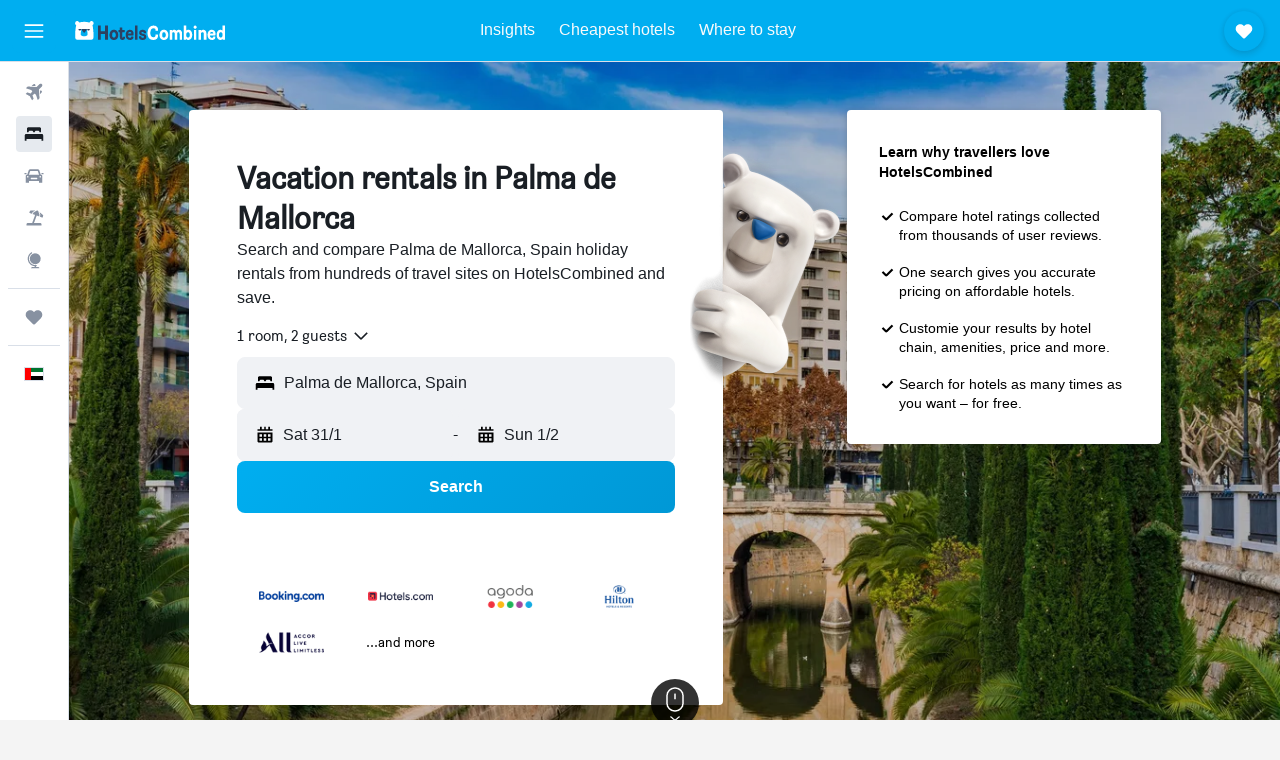

--- FILE ---
content_type: text/html;charset=UTF-8
request_url: https://www.hotelscombined.ae/Place/Palma-vacation-rentals.htm
body_size: 116830
content:
<!DOCTYPE html>
<html lang='en-ae' dir='ltr'>
<head>
<meta name="r9-version" content="R801d"/><meta name="r9-built" content="20260122.060142"/><meta name="r9-rendered" content="Sat, 24 Jan 2026 05:57:13 GMT"/><meta name="r9-build-number" content="21"/><link rel="stylesheet" href="https://content.r9cdn.net/res/combined.css?v=37f1194137336078bd98d778f0efaa61cf7a31a8&amp;cluster=4"/><link rel="stylesheet" href="https://content.r9cdn.net/res/combined.css?v=b74aa1e7c11fe2fa45f9b8d87056a47c87340da4&amp;cluster=4"/><meta name="viewport" content="width=device-width, initial-scale=1, minimum-scale=1"/><meta name="format-detection" content="telephone=no"/><link rel="icon" href="/favicon.ico" sizes="any"/><link rel="icon" href="/icon.svg" type="image/svg+xml"/><title>Palma de Mallorca Holiday Rentals, Apartments &amp; Condos – HotelsCombined</title><meta name="description" content="HotelsCombined compares all Palma de Mallorca holiday rental deals from the best accommodation sites at once. Read Guest Reviews on 774 holiday rentals in Palma de Mallorca."/><link rel="preconnect" href="apis.google.com"/><link rel="dns-prefetch" href="apis.google.com"/><link rel="preconnect" href="www.googletagmanager.com"/><link rel="dns-prefetch" href="www.googletagmanager.com"/><link rel="preconnect" href="www.google-analytics.com"/><link rel="dns-prefetch" href="www.google-analytics.com"/><script type="text/javascript">
var safari13PlusRegex = /Macintosh;.*?Version\/(1[3-9]|[2-9][0-9]+)(\.[0-9]+)* Safari/;
if (
window &&
window.navigator &&
window.navigator.userAgent &&
window.navigator.userAgent.indexOf('Safari') > -1 &&
window.navigator.userAgent.indexOf('Chrome') === -1 &&
safari13PlusRegex.test(window.navigator.userAgent)
) {
if (
'ontouchstart' in window &&
(!('cookieEnabled' in window.navigator) || window.navigator.cookieEnabled)
) {
if (
decodeURIComponent(document.cookie).indexOf('pmov=') < 0 &&
decodeURIComponent(document.cookie).indexOf('oo.tweb=') < 0
) {
var d = new Date();
d.setTime(d.getTime() + 90 * 24 * 60 * 60 * 1000);
document.cookie = 'pmov=tb;path=/;expires=' + d.toUTCString();
}
}
}
</script><meta name="kayak_page" content="hotel,static-city-rentals,unknown"/><meta name="seop" content="Palma"/><script type="text/javascript">
var DynamicContextPromise = (function (handler) {
this.status = 0;
this.value = undefined;
this.thenCallbacks = [];
this.catchCallbacks = [];
this.then = function(fn) {
if (this.status === 0) {
this.thenCallbacks.push(fn);
}
if (this.status === 1) {
fn(this.value);
}
return this;
}.bind(this);
this.catch = function(fn) {
if (this.status === 0) {
this.catchCallbacks.push(fn);
}
if (this.status === 2) {
fn(this.value);
}
return this;
}.bind(this);
var resolve = function(value) {
if (this.status === 0) {
this.status = 1;
this.value = value;
this.thenCallbacks.forEach(function(fn) {
fn(value)
});
}
}.bind(this);
var reject = function(value) {
if (this.status === 0) {
this.status = 2;
this.value = value;
this.catchCallbacks.forEach(function(fn) {
fn(value)
});
}
}.bind(this);
try {
handler(resolve, reject);
} catch (err) {
reject(err);
}
return {
then: this.then,
catch: this.catch,
};
}).bind({})
var ie = (function () {
var undef,
v = 3,
div = document.createElement('div'),
all = div.getElementsByTagName('i');
while (div.innerHTML = '<!--[if gt IE ' + (++v) + ']><i></i><![endif]-->', all[0]);
return v > 4 ? v : undef;
}());
var xhr = ie <= 9 ? new XDomainRequest() : new XMLHttpRequest();
var trackingQueryParams = "";
var getOnlyValidParams = function(paramsList, reservedParamsList) {
var finalParamsList = [];
for (var i = 0; i < paramsList.length; i++) {
if (reservedParamsList.indexOf(paramsList[i].split('=')[0]) == -1) {
finalParamsList.push(paramsList[i]);
}
}
return finalParamsList;
}
var removeUnnecessaryQueryStringChars = function(paramsString) {
if (paramsString.charAt(0) === '?') {
return paramsString.substr(1);
}
return paramsString;
}
var reservedParamsList = ['vertical', 'pageId', 'subPageId', 'originalReferrer', 'seoPlacementId', 'seoLanguage', 'seoCountry', 'tags'];
var paramsString = window.location && window.location.search;
if (paramsString) {
paramsString = removeUnnecessaryQueryStringChars(paramsString);
var finalParamsList = getOnlyValidParams(paramsString.split('&'), reservedParamsList)
trackingQueryParams = finalParamsList.length > 0 ? "&" + finalParamsList.join("&") + "&seo=true" : "";
}
var trackingUrl = '/s/run/fpc/context' +
'?vertical=hotel' +
'&pageId=static-city-rentals' +
'&subPageId=unknown' +
'&originalReferrer=' + encodeURIComponent(document.referrer) +
'&seoPlacementId=' + encodeURIComponent('Palma') +
'&tags=' + encodeURIComponent('') +
'&origin=' + encodeURIComponent('') +
'&destination=' + encodeURIComponent('') +
'&isSeoPage=' + encodeURIComponent('true') +
'&domain=' + encodeURIComponent(window.location.host) +
trackingQueryParams;
xhr.open('GET', trackingUrl, true);
xhr.responseType = 'json';
window.R9 = window.R9 || {};
window.R9.unhiddenElements = [];
window.R9.dynamicContextPromise = new DynamicContextPromise(function(resolve, reject) {
xhr.onload = function () {
if (xhr.readyState === xhr.DONE && xhr.status === 200) {
window.R9 = window.R9 || {};
window.R9.globals = window.R9.globals || {};
resolve(xhr.response);
if (xhr.response['formToken']) {
R9.globals.formtoken = xhr.response['formToken'];
}
if (xhr.response['jsonPlacementEnabled'] && xhr.response['jsonGlobalPlacementEnabled']) {
if (xhr.response['placement']) {
R9.globals.placement = xhr.response['placement'];
}
if (xhr.response['affiliate']) {
R9.globals.affiliate = xhr.response['affiliate'];
}
}
if (xhr.response['dsaRemovableFields']) {
var dsaRemovableParamsList = xhr.response['dsaRemovableFields'];
var query = window.location.search.slice(1) || "";
var params = query.split('&');
var needRemoveParams = false;
for (var i = 0; i < dsaRemovableParamsList.length; i++) {
if (query.indexOf(dsaRemovableParamsList[i] + '=') != -1) {
needRemoveParams = true;
break;
}
}
if (needRemoveParams) {
var path = window.location.pathname;
var finalQuery = [];
for (var i = 0; i < params.length; i++) {
if (dsaRemovableParamsList.indexOf(params[i].split('=')[0]) == -1) {
finalQuery.push(params[i]);
}
}
if (window.history.replaceState) {
window.history.replaceState({}, document.title, path + (finalQuery.length > 0 ? '?' + finalQuery.join('&') : ''));
}
}
if(xhr.response['cachedCookieConsentEnabled']) {
var unhideElement = (elementId) => {
var elementToUnhide = document.querySelector(elementId);
if (elementToUnhide) {
window.R9.unhiddenElements = window.R9.unhiddenElements || [];
window.R9.unhiddenElements.push(elementId.replace('#', ''));
elementToUnhide.removeAttribute('hidden');
elementToUnhide.dispatchEvent(new Event('initialStaticHideRemove'));
}
}
var unhideCookieConsent = () => {
if (xhr.response['showSharedIabTcfDialog']) {
unhideElement('#iab-tcf-dialog');
}
if (xhr.response['showDataTransferDisclaimerDialog']) {
unhideElement('#shared-data-transfer-disclaimer-dialog');
}
if (xhr.response['showTwoPartyConsentDialog']) {
unhideElement('#shared-two-part-consent-dialog');
}
}
if (document.readyState === "loading") {
document.addEventListener("DOMContentLoaded", unhideCookieConsent);
} else {
unhideCookieConsent();
}
}
}
} else {
reject(xhr.response);
}
};
})
xhr.send('');
</script><link rel="canonical" href="https://www.hotelscombined.ae/Place/Palma-vacation-rentals.htm"/><link rel="alternate" hrefLang="ar" href="https://ar.hotelscombined.com/Place/Palma-vacation-rentals.htm"/><link rel="alternate" hrefLang="es-ES" href="https://www.hotelscombined.es/Place/Palma-vacation-rentals.htm"/><link rel="alternate" hrefLang="ca-ES" href="https://www.hotelscombined.cat/Place/Palma-vacation-rentals.htm"/><link rel="alternate" hrefLang="da-DK" href="https://www.hotelscombined.dk/Place/Palma-vacation-rentals.htm"/><link rel="alternate" hrefLang="de-DE" href="https://www.hotelscombined.de/Place/Palma-vacation-rentals.htm"/><link rel="alternate" hrefLang="en" href="https://www.hotelscombined.com/Place/Palma-vacation-rentals.htm"/><link rel="alternate" hrefLang="en-AE" href="https://www.hotelscombined.ae/Place/Palma-vacation-rentals.htm"/><link rel="alternate" hrefLang="en-AU" href="https://www.hotelscombined.com.au/Place/Palma-vacation-rentals.htm"/><link rel="alternate" hrefLang="en-CA" href="https://www.hotelscombined.ca/Place/Palma-vacation-rentals.htm"/><link rel="alternate" hrefLang="en-GB" href="https://www.hotelscombined.co.uk/Place/Palma-vacation-rentals.htm"/><link rel="alternate" hrefLang="en-IE" href="https://www.hotelscombined.ie/Place/Palma-vacation-rentals.htm"/><link rel="alternate" hrefLang="en-IN" href="https://www.hotelscombined.in/Place/Palma-vacation-rentals.htm"/><link rel="alternate" hrefLang="en-NZ" href="https://www.hotelscombined.co.nz/Place/Palma-vacation-rentals.htm"/><link rel="alternate" hrefLang="en-SG" href="https://www.hotelscombined.com.sg/Place/Palma-vacation-rentals.htm"/><link rel="alternate" hrefLang="fr-FR" href="https://www.hotelscombined.fr/Place/Palma-vacation-rentals.htm"/><link rel="alternate" hrefLang="he-IL" href="https://www.hotelscombined.co.il/Place/Palma-vacation-rentals.htm"/><link rel="alternate" hrefLang="it-IT" href="https://www.hotelscombined.it/Place/Palma-vacation-rentals.htm"/><link rel="alternate" hrefLang="ja-JP" href="https://www.hotelscombined.jp/Place/Palma-vacation-rentals.htm"/><link rel="alternate" hrefLang="ko-KR" href="https://www.hotelscombined.co.kr/Place/Palma-vacation-rentals.htm"/><link rel="alternate" hrefLang="ms-MY" href="https://www.hotelscombined.my/Place/Palma-vacation-rentals.htm"/><link rel="alternate" hrefLang="no-NO" href="https://www.hotelscombined.no/Place/Palma-vacation-rentals.htm"/><link rel="alternate" hrefLang="sv-SE" href="https://www.hotelscombined.se/Place/Palma-vacation-rentals.htm"/><link rel="alternate" hrefLang="th-TH" href="https://www.hotelscombined.co.th/Place/Palma-vacation-rentals.htm"/><link rel="alternate" hrefLang="zh-TW" href="https://www.hotelscombined.com.tw/Place/Palma-vacation-rentals.htm"/><link rel="alternate" hrefLang="zh-HK" href="https://www.hotelscombined.hk/Place/Palma-vacation-rentals.htm"/><meta property="og:image" content="https://content.r9cdn.net/rimg/dimg/2d/ae/ab5e7a69-city-12458-163dafa85b6.jpg?width=1200&amp;height=630&amp;xhint=1728&amp;yhint=1177&amp;crop=true&amp;watermarkposition=lowerright"/><meta property="og:image:width" content="1200"/><meta property="og:image:height" content="630"/><meta property="og:title" content="Palma de Mallorca Holiday Rentals, Apartments &amp; Condos – HotelsCombined"/><meta property="og:type" content="website"/><meta property="og:description" content="HotelsCombined compares all Palma de Mallorca holiday rental deals from the best accommodation sites at once. Read Guest Reviews on 774 holiday rentals in Palma de Mallorca."/><meta property="og:url" content="https://www.hotelscombined.ae/Place/Palma-vacation-rentals.htm"/><meta property="og:site_name" content="HotelsCombined"/><meta property="fb:pages" content="117913258224288"/><meta property="twitter:title" content="Palma de Mallorca Holiday Rentals, Apartments &amp; Condos – HotelsCombined"/><meta name="twitter:description" content="HotelsCombined compares all Palma de Mallorca holiday rental deals from the best accommodation sites at once. Read Guest Reviews on 774 holiday rentals in Palma de Mallorca."/><meta name="twitter:image:src" content="https://content.r9cdn.net/rimg/dimg/2d/ae/ab5e7a69-city-12458-163dafa85b6.jpg?width=440&amp;height=220&amp;xhint=1728&amp;yhint=1177&amp;crop=true&amp;watermarkposition=lowerright"/><meta name="twitter:card" content="summary_large_image"/><meta name="twitter:site" content="@hotelscombined"/><meta name="twitter:creator" content="@hotelscombined"/><meta name="robots" content="index,follow"/><link rel="apple-touch-icon" href="/apple-touch-icon.png"/><link rel="apple-touch-icon" sizes="60x60" href="/apple-touch-icon-60x60.png"/><link rel="apple-touch-icon" sizes="76x76" href="/apple-touch-icon-76x76.png"/><link rel="apple-touch-icon" sizes="120x120" href="/apple-touch-icon-120x120.png"/><link rel="apple-touch-icon" sizes="152x152" href="/apple-touch-icon-152x152.png"/><link rel="apple-touch-icon" sizes="167x167" href="/apple-touch-icon-167x167.png"/><link rel="apple-touch-icon" sizes="180x180" href="/apple-touch-icon-180x180.png"/><script type="application/ld+json">{"@context":"https://schema.org","@type":"Website","name":"HotelsCombined","url":"https://www.hotelscombined.ae"}</script><script type="application/ld+json">{"@context":"http://schema.org","@type":"Organization","name":"HotelsCombined","url":"https://www.hotelscombined.ae/Place/Palma-vacation-rentals.htm"}</script><script type="application/ld+json">{"@context":"http://schema.org","@type":"BreadcrumbList","itemListElement":[{"@type":"ListItem","position":"1","item":{"@id":"/","name":"Home"}},{"@type":"ListItem","position":"2","item":{"@id":"/Place/Spain.htm","name":"Spain Hotels"}},{"@type":"ListItem","position":"3","item":{"@id":"/Place/Balearic_Islands.htm","name":"Balearic Islands Hotels"}},{"@type":"ListItem","position":"4","item":{"@id":"/Place/Mallorca.htm","name":"Majorca Hotels"}},{"@type":"ListItem","position":"5","item":{"@id":"/Place/Palma.htm","name":"Palma de Mallorca Hotels"}},{"@type":"ListItem","position":"6","item":{"@id":"","name":"Palma de Mallorca Vacation Rentals"}}]}</script><script type="application/ld+json">{"@context":"http://schema.org","@type":"FAQPage","mainEntity":[{"@type":"Question","name":"How much does a holiday rental in Palma de Mallorca cost?","acceptedAnswer":{"@type":"Answer","text":"The average cost for a holiday rental in Palma de Mallorca is $183/night. A good holiday rental deal in Palma de Mallorca would be for $120/night or less. The cheapest rental deal found recently by our users was $21/night. If you’re flexible with your travel dates, then try to avoid booking May, the most expensive month of the year. Booking November is the cheapest month to book a holiday rental in Palma de Mallorca."}},{"@type":"Question","name":"What part of Palma de Mallorca is best to stay in?","acceptedAnswer":{"@type":"Answer","text":"Playa de Palma is the best part of Palma de Mallorca to stay in based on our user data. Out of all our users who looked at Palma de Mallorca holiday rentals, 100% of them looked for stays in the Playa de Palma neighbourhood in the last year. The Apartamentos Ben-hur happens to be the most popular holiday rental in the Playa de Palma neighbourhood of Palma de Mallorca."}},{"@type":"Question","name":"Are there any Aparthotel holiday rentals in Palma de Mallorca?","acceptedAnswer":{"@type":"Answer","text":"Yes, there are 48 Aparthotel holiday rentals in Palma de Mallorca. According to our data, Helios Mallorca Hotel & Apartments is currently the most popular Aparthotel rental in the city."}}]}</script><script type="application/ld+json">{"@context":"http://schema.org","@type":"Service","broker":{"@type":"Organization","name":"HotelsCombined"},"url":"https://www.hotelscombined.ae/Place/Palma-vacation-rentals.htm","serviceType":"Hotels in Palma de Mallorca","offers":{"@type":"AggregateOffer","lowPrice":"$78","priceCurrency":"USD"}}</script><script type="application/ld+json">{"@context":"http://schema.org","@type":"Hotel","name":"Palma Port Hostel - Albergue Juvenil","url":"https://www.hotelscombined.ae/Hotel/Palma_Port_Hostel_Albergue_Juvenil.htm","description":"Located in Palma de Mallorca and with Calo des Grells Beach reachable within 1.9 km, Palma Port Hostel - Albergue Juvenil provides concierge services, non-smoking rooms, a shared lounge, free WiFi throughout the property and a terrace. The property is set 2.4 km from Palma Yacht Club, 3.6 km from Palma Port and 6.7 km from Son Vida Golf. The accommodation offers a shared kitchen, and organising tours for guests. The shared bathroom is equipped with a shower and a hairdryer. Guest rooms at the hostel include air conditioning and a wardrobe. Aqua land is 14 km from Palma Port Hostel - Albergue Juvenil, while Golf Santa Ponsa is 17 km away. Palma de Mallorca Airport is 10 km from the property.","starRating":"0","telephone":"+34 628 630 847","alternateName":["Palma Port Hostel - Albergue Juvenil Palma de Mallorca","Palma Port Hostel - Albergue Juvenil Palma de Mallorca, Balearic Islands"],"address":{"@type":"PostalAddress","streetAddress":"Calle Son Catlaret 5","addressLocality":"Palma de Mallorca","postalCode":"7014","addressRegion":"Majorca","addressCountry":"Spain"},"priceRange":"$26","image":"/rimg/himg/96/c5/21/ostrovok-2771356-2f7530-127002.jpg?width=200&height=200&crop=true","photo":[{"@type":"ImageObject","contentUrl":"/himg/96/c5/21/ostrovok-2771356-2f7530-127002.jpg","description":"Palma Port Hostel - Albergue Juvenil"},{"@type":"ImageObject","contentUrl":"/himg/75/b0/a1/ostrovok-2771356-4c38b4-095949.jpg","description":"Palma Port Hostel - Albergue Juvenil"},{"@type":"ImageObject","contentUrl":"/himg/3c/b1/4f/ostrovok-2771356-d02724-116365.jpg","description":"Palma Port Hostel - Albergue Juvenil"}],"aggregateRating":{"@type":"AggregateRating","bestRating":"10","ratingValue":"8.3","ratingCount":"2319"},"amenityFeature":["snorkeling","wififree","wifi_available_in_all_areas","inet","laundryroom","hairdryer","autorental","facilitiesfordisabledguests","concierge","nosmoke"]}</script><script type="application/ld+json">{"@context":"http://schema.org","@type":"Hotel","name":"We Hostel Palma - Albergue","url":"https://www.hotelscombined.ae/Hotel/We_Hostel_Palma_Albergue_Juvenil.htm","description":"Hostel with a coffee shop, near Port of Palma de Mallorca A snack bar/deli, a coffee shop/cafe, and coffee/tea in a common area are available at this smoke-free hostel. Free WiFi in public areas and a free manager's reception are also provided. Additionally, concierge services, laundry facilities, and a 24-hour front desk are onsite. WeHostel Palma offers 14 air-conditioned accommodations with hair dryers and irons/ironing boards. Beds feature down comforters. This Palma de Mallorca hostel provides complimentary wireless Internet access. Bathrooms include rainfall showerheads. Housekeeping is offered daily and hypo-allergenic bedding can be requested. The recreational activities listed below are available either on site or nearby; fees may apply.","starRating":"0","telephone":"+34 871 209 244","alternateName":["We Hostel Palma - Albergue Palma de Mallorca","We Hostel Palma - Albergue Palma de Mallorca, Balearic Islands"],"address":{"@type":"PostalAddress","streetAddress":"Carrer Dels Germans Schembri 1","addressLocality":"Palma de Mallorca","postalCode":"07014","addressRegion":"Majorca","addressCountry":"Spain"},"priceRange":"$72","image":"/rimg/himg/a8/d4/d5/expedia_group-3696879-121203501-762563.jpg?width=200&height=200&crop=true","photo":[{"@type":"ImageObject","contentUrl":"/himg/a8/d4/d5/expedia_group-3696879-121203501-762563.jpg","description":"We Hostel Palma - Albergue"},{"@type":"ImageObject","contentUrl":"/himg/5c/e1/fb/expedia_group-3696879-21182780-966946.jpg","description":"We Hostel Palma - Albergue"},{"@type":"ImageObject","contentUrl":"/himg/54/75/3a/expedia_group-3696879-118904002-930688.jpg","description":"We Hostel Palma - Albergue"},{"@type":"ImageObject","contentUrl":"/himg/fe/f1/a8/expediav2-3696879-8a07ac-205854.jpg","description":"We Hostel Palma - Albergue"},{"@type":"ImageObject","contentUrl":"/himg/a6/68/52/expedia_group-3696879-129632860-176078.jpg","description":"We Hostel Palma - Albergue"},{"@type":"ImageObject","contentUrl":"/himg/01/89/bc/expedia_group-3696879-ff0ce1f0-689509.jpg","description":"We Hostel Palma - Albergue"},{"@type":"ImageObject","contentUrl":"/himg/c1/d7/37/expediav2-3696879-0bee91-223917.jpg","description":"We Hostel Palma - Albergue"},{"@type":"ImageObject","contentUrl":"/himg/d0/b8/15/expedia_group-3696879-68032495-980744.jpg","description":"We Hostel Palma - Albergue"},{"@type":"ImageObject","contentUrl":"/himg/4c/03/11/expedia_group-3696879-161394039-048156.jpg","description":"We Hostel Palma - Albergue"},{"@type":"ImageObject","contentUrl":"/himg/6a/b2/0f/expediav2-3696879-8104ea-151754.jpg","description":"We Hostel Palma - Albergue"},{"@type":"ImageObject","contentUrl":"/himg/6c/7e/39/expedia_group-3696879-76247021-158410.jpg","description":"We Hostel Palma - Albergue"},{"@type":"ImageObject","contentUrl":"/himg/23/f7/80/expedia_group-3696879-230868429-146101.jpg","description":"We Hostel Palma - Albergue"},{"@type":"ImageObject","contentUrl":"/himg/93/af/d5/expedia_group-3696879-243569666-134374.jpg","description":"We Hostel Palma - Albergue"},{"@type":"ImageObject","contentUrl":"/himg/b5/2d/8b/expedia_group-3696879-309c169c-638508.jpg","description":"We Hostel Palma - Albergue"},{"@type":"ImageObject","contentUrl":"/himg/83/0d/ce/expedia_group-3696879-266801905-756625.jpg","description":"We Hostel Palma - Albergue"},{"@type":"ImageObject","contentUrl":"/himg/f1/d2/4f/expedia_group-3696879-63234753-987627.jpg","description":"We Hostel Palma - Albergue"},{"@type":"ImageObject","contentUrl":"/himg/25/30/04/expedia_group-3696879-109966324-197771.jpg","description":"We Hostel Palma - Albergue"},{"@type":"ImageObject","contentUrl":"/himg/6e/fb/31/expedia_group-3696879-84933047-000280.jpg","description":"We Hostel Palma - Albergue"},{"@type":"ImageObject","contentUrl":"/himg/c2/3f/65/expediav2-3696879-515d3c-197051.jpg","description":"We Hostel Palma - Albergue"},{"@type":"ImageObject","contentUrl":"/himg/1a/bc/51/expedia_group-3696879-120603518-164260.jpg","description":"We Hostel Palma - Albergue"},{"@type":"ImageObject","contentUrl":"/himg/79/17/d0/expediav2-3696879-bc27e9-124661.jpg","description":"We Hostel Palma - Albergue"},{"@type":"ImageObject","contentUrl":"/himg/1f/b2/57/expediav2-3696879-af79ba-178925.jpg","description":"We Hostel Palma - Albergue"},{"@type":"ImageObject","contentUrl":"/himg/88/7e/60/expedia_group-3696879-257545479-177845.jpg","description":"We Hostel Palma - Albergue"},{"@type":"ImageObject","contentUrl":"/himg/c1/1b/09/expediav2-3696879-425f96-170239.jpg","description":"We Hostel Palma - Albergue"},{"@type":"ImageObject","contentUrl":"/himg/1d/56/45/expedia_group-3696879-31317730-792706.jpg","description":"We Hostel Palma - Albergue"}],"aggregateRating":{"@type":"AggregateRating","bestRating":"10","ratingValue":"8.0","ratingCount":"2960"},"amenityFeature":["restaurant","bar","wififree","wifi_available_in_all_areas","flat_screen_tv","tv","meetingfacilities","inet","laundryroom","hairdryer"]}</script><script type="application/ld+json">{"@context":"http://schema.org","@type":"Hotel","name":"Hostal Bonany","url":"https://www.hotelscombined.ae/Hotel/Hostal_Bonany.htm","description":"Bayside hostal with an outdoor pool connected to a shopping center in Palma de Mallorca An outdoor pool, a bar/lounge, and a snack bar/deli are available at this hostal. WiFi in public areas is free. Other amenities include a coffee shop/cafe, coffee/tea in a common area, and concierge services. Change of towels is available on request. Hostal Bonany offers 28 accommodations with hair dryers and complimentary toiletries. Televisions come with digital channels. Bathrooms include showers. This Palma de Mallorca hostal provides complimentary wireless Internet access. Additionally, rooms include ceiling fans and blackout drapes/curtains. Irons/ironing boards and change of towels can be requested. Housekeeping is provided daily. Recreational amenities at the hostal include an outdoor pool. Children under 12 years old are not allowed in the swimming pool without adult supervision. The recreational activities listed below are available either on site or nearby; fees may apply.","starRating":"0","telephone":"+34 971 737 924","alternateName":["Hostal Bonany Palma de Mallorca","Hostal Bonany Palma de Mallorca, Balearic Islands"],"address":{"@type":"PostalAddress","streetAddress":"C/ Almirante Cervera, 5","addressLocality":"Palma de Mallorca","postalCode":"07014","addressRegion":"Majorca","addressCountry":"Spain"},"priceRange":"$80","image":"/rimg/himg/f5/fb/e0/expedia_group-155140-2801993-601685.jpg?width=200&height=200&crop=true","photo":[{"@type":"ImageObject","contentUrl":"/himg/f5/fb/e0/expedia_group-155140-2801993-601685.jpg","description":"Hostal Bonany"},{"@type":"ImageObject","contentUrl":"/himg/03/89/6e/expedia_group-155140-196781875-656710.jpg","description":"Hostal Bonany"},{"@type":"ImageObject","contentUrl":"/himg/b3/ce/7a/expediav2-155140-25de4b-796948.jpg","description":"Hostal Bonany"},{"@type":"ImageObject","contentUrl":"/himg/6a/72/e4/expedia_group-155140-202ddc76-943906.jpg","description":"Hostal Bonany"},{"@type":"ImageObject","contentUrl":"/himg/5b/18/9a/expedia_group-155140-42e3f286-990792.jpg","description":"Hostal Bonany"},{"@type":"ImageObject","contentUrl":"/himg/87/5c/05/expedia_group-155140-35702182-479985.jpg","description":"Hostal Bonany"},{"@type":"ImageObject","contentUrl":"/himg/b5/c8/e0/expedia_group-155140-61b726a9-894801.jpg","description":"Hostal Bonany"},{"@type":"ImageObject","contentUrl":"/himg/9b/c0/c6/expedia_group-155140-2afcc3-209470.jpg","description":"Hostal Bonany"},{"@type":"ImageObject","contentUrl":"/himg/d0/74/56/expedia_group-155140-4227056d-979229.jpg","description":"Hostal Bonany"},{"@type":"ImageObject","contentUrl":"/himg/8f/a0/bc/expedia_group-155140-132116612-578048.jpg","description":"Hostal Bonany"},{"@type":"ImageObject","contentUrl":"/himg/6b/f7/c7/expedia_group-155140-6da71638-906791.jpg","description":"Hostal Bonany"},{"@type":"ImageObject","contentUrl":"/himg/a3/41/8d/expedia_group-155140-225133811-623523.jpg","description":"Hostal Bonany"},{"@type":"ImageObject","contentUrl":"/himg/f4/c7/34/expedia_group-155140-105847506-558337.jpg","description":"Hostal Bonany"},{"@type":"ImageObject","contentUrl":"/himg/dd/d5/87/expedia_group-155140-56429ed4-876472.jpg","description":"Hostal Bonany"},{"@type":"ImageObject","contentUrl":"/himg/3e/4e/37/expedia_group-155140-210742262-524161.jpg","description":"Hostal Bonany"},{"@type":"ImageObject","contentUrl":"/himg/6e/b6/2e/expedia_group-155140-d6deff-192795.jpg","description":"Hostal Bonany"},{"@type":"ImageObject","contentUrl":"/himg/6c/b4/9e/expedia_group-155140-232545554-171370.jpg","description":"Hostal Bonany"},{"@type":"ImageObject","contentUrl":"/himg/eb/de/bc/expedia_group-155140-20593153-079183.jpg","description":"Hostal Bonany"},{"@type":"ImageObject","contentUrl":"/himg/23/73/10/expedia_group-155140-3a2a1a-166397.jpg","description":"Hostal Bonany"},{"@type":"ImageObject","contentUrl":"/himg/48/28/d2/expedia_group-155140-95f11d-159834.jpg","description":"Hostal Bonany"},{"@type":"ImageObject","contentUrl":"/himg/7a/3c/72/expedia_group-155140-85914e-226133.jpg","description":"Hostal Bonany"},{"@type":"ImageObject","contentUrl":"/himg/b3/38/60/expedia_group-155140-255260588-571191.jpg","description":"Hostal Bonany"},{"@type":"ImageObject","contentUrl":"/himg/2c/91/85/expedia_group-155140-a70b4c-174650.jpg","description":"Hostal Bonany"},{"@type":"ImageObject","contentUrl":"/himg/26/2f/10/expedia_group-155140-157432721-229469.jpg","description":"Hostal Bonany"},{"@type":"ImageObject","contentUrl":"/himg/14/76/0a/expedia_group-155140-244525487-090718.jpg","description":"Hostal Bonany"},{"@type":"ImageObject","contentUrl":"/himg/e0/10/e0/expedia_group-155140-160671764-206283.jpg","description":"Hostal Bonany"}],"aggregateRating":{"@type":"AggregateRating","bestRating":"10","ratingValue":"8.6","ratingCount":"4735"},"amenityFeature":["outpool","bar","wififree","wifi_available_in_all_areas","flat_screen_tv","tv","free_toiletries","inet","parking","laundryroom"]}</script><script type="application/ld+json">{"@context":"http://schema.org","@type":"Hotel","name":"Casa en Son Espanyolet","url":"https://www.hotelscombined.aeundefined","description":"We offer you a modern house in one of the oldest neighborhoods of Palma, newly built and with patio. We have two rooms with complete bathroom each one in suite and two personal beds of 2 meters long in each room. Very close to the main places of interest and five blocks from the Paseo Maritimo and Bohemian Santa Catalina, this lively area of ​​Palma is full of modern restaurants, bars and shops. Anyone is welcome to our house. On the day of entry the Tourist Tax that is applied in the Balearic Islands will be paid, in order to obtain information about the price of the Tourist Tax, you can contact the owner.","starRating":"0","alternateName":["Casa en Son Espanyolet Palma de Mallorca","Casa en Son Espanyolet Palma de Mallorca, Balearic Islands"],"address":{"@type":"PostalAddress","streetAddress":"","addressLocality":"Palma de Mallorca","postalCode":"07014","addressRegion":"Majorca","addressCountry":"Spain"},"priceRange":"$290","image":"/rimg/himg/cc/04/1a/expedia_group-3182557-f77444-875603.jpg?width=200&height=200&crop=true","photo":[{"@type":"ImageObject","contentUrl":"/himg/cc/04/1a/expedia_group-3182557-f77444-875603.jpg","description":"Casa en Son Espanyolet"},{"@type":"ImageObject","contentUrl":"/himg/b2/ca/8b/expedia_group-3182557-d79f88-805381.jpg","description":"Casa en Son Espanyolet"},{"@type":"ImageObject","contentUrl":"/himg/35/d8/c9/expedia_group-3182557-848177-748907.jpg","description":"Casa en Son Espanyolet"},{"@type":"ImageObject","contentUrl":"/himg/d5/6d/fc/expedia_group-3182557-f9bc96-838217.jpg","description":"Casa en Son Espanyolet"},{"@type":"ImageObject","contentUrl":"/himg/f5/04/f6/expedia_group-3182557-85c0b5-814542.jpg","description":"Casa en Son Espanyolet"},{"@type":"ImageObject","contentUrl":"/himg/17/11/62/expedia_group-3182557-4f0aec-922869.jpg","description":"Casa en Son Espanyolet"},{"@type":"ImageObject","contentUrl":"/himg/56/2a/d3/expedia_group-3182557-d5955b-857336.jpg","description":"Casa en Son Espanyolet"},{"@type":"ImageObject","contentUrl":"/himg/56/64/10/expedia_group-3182557-61a2fd-895192.jpg","description":"Casa en Son Espanyolet"},{"@type":"ImageObject","contentUrl":"/himg/00/69/14/expedia_group-3182557-51de62-913581.jpg","description":"Casa en Son Espanyolet"},{"@type":"ImageObject","contentUrl":"/himg/03/a3/e9/expedia_group-3182557-2fcb39-720534.jpg","description":"Casa en Son Espanyolet"},{"@type":"ImageObject","contentUrl":"/himg/7c/aa/65/expedia_group-3182557-2bb88d-823674.jpg","description":"Casa en Son Espanyolet"},{"@type":"ImageObject","contentUrl":"/himg/ad/bf/b4/expedia_group-3182557-60097c-931941.jpg","description":"Casa en Son Espanyolet"},{"@type":"ImageObject","contentUrl":"/himg/42/e8/ae/expedia_group-3182557-7b0542-787058.jpg","description":"Casa en Son Espanyolet"},{"@type":"ImageObject","contentUrl":"/himg/00/db/ee/expedia_group-3182557-d90718-685771.jpg","description":"Casa en Son Espanyolet"},{"@type":"ImageObject","contentUrl":"/himg/bb/f2/2d/expedia_group-3182557-ef9a8e-739643.jpg","description":"Casa en Son Espanyolet"},{"@type":"ImageObject","contentUrl":"/himg/59/b1/ea/expedia_group-3182557-1961971-502543.jpg","description":"Casa en Son Espanyolet"},{"@type":"ImageObject","contentUrl":"/himg/87/58/ef/expedia_group-3182557-5cb33d-904314.jpg","description":"Casa en Son Espanyolet"},{"@type":"ImageObject","contentUrl":"/himg/3e/97/12/expedia_group-3182557-650e78-757941.jpg","description":"Casa en Son Espanyolet"},{"@type":"ImageObject","contentUrl":"/himg/96/4c/84/expedia_group-3182557-0d0c2a-884833.jpg","description":"Casa en Son Espanyolet"},{"@type":"ImageObject","contentUrl":"/himg/e0/17/81/expedia_group-3182557-760f52-767051.jpg","description":"Casa en Son Espanyolet"},{"@type":"ImageObject","contentUrl":"/himg/0d/71/fe/expedia_group-3182557-e952bb-701674.jpg","description":"Casa en Son Espanyolet"},{"@type":"ImageObject","contentUrl":"/himg/bd/58/b9/expedia_group-3182557-b33b25-866465.jpg","description":"Casa en Son Espanyolet"},{"@type":"ImageObject","contentUrl":"/himg/6a/12/ce/expedia_group-3182557-f794f3-730597.jpg","description":"Casa en Son Espanyolet"},{"@type":"ImageObject","contentUrl":"/himg/a0/af/ec/expedia_group-3182557-9edb6d-776114.jpg","description":"Casa en Son Espanyolet"},{"@type":"ImageObject","contentUrl":"/himg/ae/05/cc/expedia_group-3182557-183213599-131684.jpg","description":"Casa en Son Espanyolet"}],"aggregateRating":{"@type":"AggregateRating","bestRating":"10","ratingValue":"9.7","ratingCount":"127"},"amenityFeature":["private_pool","outpool","kitchen","kitchenette","terrace/patio","balcony","outdoor_dining_area","ac","coffee_machine","washing_machine"]}</script><script type="application/ld+json">{"@context":"http://schema.org","@type":"Hotel","name":"Aparthotel Fontanellas Playa","url":"https://www.hotelscombined.ae/Hotel/Aparthotel_Fontanellas_Playa.htm","description":"Family-friendly fun on the beach, with outdoor pool Spend the day relaxing on the beach or pampering yourself at Aparthotel Fontanellas Playa's full-service spa. Each apartment offers free WiFi, a furnished balcony, and a Smart TV with satellite channels. Added amenities include a TV, a rainfall shower, and an electric kettle. Aparthotel Fontanellas Playa offers 227 air-conditioned accommodations with safes and hair dryers. Rooms open to furnished balconies. 40-inch Smart televisions come with satellite channels. Bathrooms include showers with rainfall showerheads, and complimentary toiletries. This Palma de Mallorca aparthotel provides complimentary wireless Internet access. Housekeeping is provided daily. An indoor pool, an outdoor pool, and a children's pool are on site. Other recreational amenities include a sauna and a fitness center. The recreational activities listed below are available either on site or nearby; fees may apply.","starRating":"4","telephone":"+34 971 264 829","alternateName":["Aparthotel Fontanellas Playa Palma de Mallorca","Aparthotel Fontanellas Playa Palma de Mallorca, Balearic Islands"],"address":{"@type":"PostalAddress","streetAddress":"7610 Calle Caravel La Playa De Palma","addressLocality":"Palma de Mallorca","postalCode":"07610","addressRegion":"Majorca","addressCountry":"Spain"},"priceRange":"$72","image":"/rimg/himg/b0/06/ff/expedia_group-170686-788139-810903.jpg?width=200&height=200&crop=true","photo":[{"@type":"ImageObject","contentUrl":"/himg/b0/06/ff/expedia_group-170686-788139-810903.jpg","description":"Aparthotel Fontanellas Playa"},{"@type":"ImageObject","contentUrl":"/himg/a8/67/cf/expedia_group-170686-56273a-736279.jpg","description":"Aparthotel Fontanellas Playa"},{"@type":"ImageObject","contentUrl":"/himg/41/f9/c8/expedia_group-170686-230862835-062350.jpg","description":"Aparthotel Fontanellas Playa"},{"@type":"ImageObject","contentUrl":"/himg/04/87/c1/expedia_group-170686-5dd48484-337424.jpg","description":"Aparthotel Fontanellas Playa"},{"@type":"ImageObject","contentUrl":"/himg/6a/48/b2/expedia_group-170686-136744579-160049.jpg","description":"Aparthotel Fontanellas Playa"},{"@type":"ImageObject","contentUrl":"/himg/0c/b6/f8/expedia_group-170686-11fcf1-925896.jpg","description":"Aparthotel Fontanellas Playa"},{"@type":"ImageObject","contentUrl":"/kimg/2b/05/d082f9ca6e382693.jpg","description":"Aparthotel Fontanellas Playa"},{"@type":"ImageObject","contentUrl":"/himg/6b/7e/5b/expedia_group-170686-222881372-212474.jpg","description":"Aparthotel Fontanellas Playa"},{"@type":"ImageObject","contentUrl":"/kimg/2b/05/3fff905a424f40f8.jpg","description":"Aparthotel Fontanellas Playa"},{"@type":"ImageObject","contentUrl":"/kimg/2b/05/f31fe875c062450e.jpg","description":"Aparthotel Fontanellas Playa"},{"@type":"ImageObject","contentUrl":"/himg/77/2f/fa/expedia_group-170686-158763569-081244.jpg","description":"Aparthotel Fontanellas Playa"},{"@type":"ImageObject","contentUrl":"/himg/5e/8f/65/expedia_group-170686-203130736-872558.jpg","description":"Aparthotel Fontanellas Playa"},{"@type":"ImageObject","contentUrl":"/himg/94/05/aa/expedia_group-170686-70243486-854934.jpg","description":"Aparthotel Fontanellas Playa"},{"@type":"ImageObject","contentUrl":"/himg/dd/4f/0a/expedia_group-170686-31a5ad-788017.jpg","description":"Aparthotel Fontanellas Playa"},{"@type":"ImageObject","contentUrl":"/kimg/2b/05/2661be3cc9dde608.jpg","description":"Aparthotel Fontanellas Playa"},{"@type":"ImageObject","contentUrl":"/himg/f9/5e/f9/expedia_group-170686-133235772-843093.jpg","description":"Aparthotel Fontanellas Playa"},{"@type":"ImageObject","contentUrl":"/kimg/2b/05/e45477bf5b6da5e8.jpg","description":"Aparthotel Fontanellas Playa"},{"@type":"ImageObject","contentUrl":"/himg/3b/bf/57/expedia_group-170686-8ea2d7-041052.jpg","description":"Aparthotel Fontanellas Playa"},{"@type":"ImageObject","contentUrl":"/kimg/2b/05/4e95875991e9568a.jpg","description":"Aparthotel Fontanellas Playa"},{"@type":"ImageObject","contentUrl":"/himg/45/97/42/expedia_group-170686-86940084-822837.jpg","description":"Aparthotel Fontanellas Playa"},{"@type":"ImageObject","contentUrl":"/kimg/2b/05/ad3eba1bc2d5e674.jpg","description":"Aparthotel Fontanellas Playa"},{"@type":"ImageObject","contentUrl":"/himg/d4/24/52/expedia_group-170686-145462435-919560.jpg","description":"Aparthotel Fontanellas Playa"},{"@type":"ImageObject","contentUrl":"/kimg/2b/05/4f94ac0de2755f9e.jpg","description":"Aparthotel Fontanellas Playa"},{"@type":"ImageObject","contentUrl":"/himg/0a/18/9d/expedia_group-170686-86ea6f-024872.jpg","description":"Aparthotel Fontanellas Playa"},{"@type":"ImageObject","contentUrl":"/himg/a9/fb/ce/expedia_group-170686-234263451-878193.jpg","description":"Aparthotel Fontanellas Playa"},{"@type":"ImageObject","contentUrl":"/himg/08/ba/e3/expedia_group-170686-2fc895-709251.jpg","description":"Aparthotel Fontanellas Playa"},{"@type":"ImageObject","contentUrl":"/himg/64/32/13/expedia_group-170686-216581570-866656.jpg","description":"Aparthotel Fontanellas Playa"},{"@type":"ImageObject","contentUrl":"/himg/c3/9d/6c/expedia_group-170686-da1dc8-949192.jpg","description":"Aparthotel Fontanellas Playa"},{"@type":"ImageObject","contentUrl":"/himg/af/08/fc/expedia_group-170686-e01859-669670.jpg","description":"Aparthotel Fontanellas Playa"},{"@type":"ImageObject","contentUrl":"/kimg/2b/05/c51c8d15c3d7a48a.jpg","description":"Aparthotel Fontanellas Playa"},{"@type":"ImageObject","contentUrl":"/kimg/2b/05/c9947f95fdbf043d.jpg","description":"Aparthotel Fontanellas Playa"},{"@type":"ImageObject","contentUrl":"/himg/4d/e1/aa/expedia_group-170686-8807cd-035161.jpg","description":"Aparthotel Fontanellas Playa"},{"@type":"ImageObject","contentUrl":"/himg/3c/31/02/expedia_group-170686-c1b443-748520.jpg","description":"Aparthotel Fontanellas Playa"},{"@type":"ImageObject","contentUrl":"/himg/2e/85/1b/expedia_group-170686-fa50c8-717037.jpg","description":"Aparthotel Fontanellas Playa"}],"aggregateRating":{"@type":"AggregateRating","bestRating":"10","ratingValue":"8.5","ratingCount":"4202"},"amenityFeature":["outpool","inpool","beachfront","fitnesscenter","restaurant","bar","wififree","tea_coffee_maker","coffee_machine","wifi_available_in_all_areas"]}</script><script type="application/ld+json">{"@context":"http://schema.org","@type":"Hotel","name":"Bq Carmen Playa- Adults Only","url":"https://www.hotelscombined.ae/Hotel/BQ_Carmen_Playa_Hotel_Adults_Only.htm","description":"Adults-only hotel with a 24-hour front desk and a restaurant A restaurant, a bar/lounge, and a poolside bar are available at this smoke-free hotel. WiFi in public areas is free. Other amenities include a snack bar/deli, concierge services, and dry cleaning. Housekeeping is available on request. BQ Carmen Playa Hotel - Adults Only offers 91 air-conditioned accommodations with designer toiletries and hair dryers. Rooms open to balconies. Satellite television is provided. Bathrooms include showers. This Palma de Mallorca hotel provides complimentary wireless Internet access. Business-friendly amenities include desks and phones. Change of towels and change of bedsheets can be requested. Housekeeping is provided daily. The recreational activities listed below are available either on site or nearby; fees may apply.","starRating":"3","telephone":"+34 971 744 015","alternateName":["Bq Carmen Playa- Adults Only Palma de Mallorca","Bq Carmen Playa- Adults Only Palma de Mallorca, Balearic Islands"],"address":{"@type":"PostalAddress","streetAddress":"C/ Ferrán Alzamora, 32","addressLocality":"Palma de Mallorca","postalCode":"","addressRegion":"Majorca","addressCountry":"Spain"},"priceRange":"$196","image":"/rimg/himg/88/4f/2a/expedia_group-330448-184416023-553803.jpg?width=200&height=200&crop=true","photo":[{"@type":"ImageObject","contentUrl":"/himg/88/4f/2a/expedia_group-330448-184416023-553803.jpg","description":"Bq Carmen Playa- Adults Only"},{"@type":"ImageObject","contentUrl":"/himg/b4/bb/96/expedia_group-330448-026e61-855864.jpg","description":"Bq Carmen Playa- Adults Only"},{"@type":"ImageObject","contentUrl":"/himg/a1/3c/21/expedia_group-330448-142075245-369995.jpg","description":"Bq Carmen Playa- Adults Only"},{"@type":"ImageObject","contentUrl":"/himg/35/ff/a8/expedia_group-330448-33118980-931373.jpg","description":"Bq Carmen Playa- Adults Only"},{"@type":"ImageObject","contentUrl":"/himg/e7/d0/69/expedia_group-330448-188573300-895485.jpg","description":"Bq Carmen Playa- Adults Only"},{"@type":"ImageObject","contentUrl":"/himg/65/92/b4/expedia_group-330448-216802528-461804.jpg","description":"Bq Carmen Playa- Adults Only"},{"@type":"ImageObject","contentUrl":"/himg/71/ca/a5/expedia_group-330448-6121f7b3-193293.jpg","description":"Bq Carmen Playa- Adults Only"},{"@type":"ImageObject","contentUrl":"/himg/d0/04/b5/expedia_group-330448-245626789-802989.jpg","description":"Bq Carmen Playa- Adults Only"},{"@type":"ImageObject","contentUrl":"/himg/0c/e5/8f/expedia_group-330448-103424514-331005.jpg","description":"Bq Carmen Playa- Adults Only"},{"@type":"ImageObject","contentUrl":"/himg/3e/fd/81/expedia_group-330448-199287303-880281.jpg","description":"Bq Carmen Playa- Adults Only"},{"@type":"ImageObject","contentUrl":"/himg/a2/7e/96/expedia_group-330448-200559686-946912.jpg","description":"Bq Carmen Playa- Adults Only"},{"@type":"ImageObject","contentUrl":"/himg/bc/6f/ed/expedia_group-330448-204063233-921353.jpg","description":"Bq Carmen Playa- Adults Only"},{"@type":"ImageObject","contentUrl":"/himg/20/d4/df/expedia_group-330448-154550010-772789.jpg","description":"Bq Carmen Playa- Adults Only"},{"@type":"ImageObject","contentUrl":"/himg/57/ff/c7/expedia_group-330448-220757825-585681.jpg","description":"Bq Carmen Playa- Adults Only"},{"@type":"ImageObject","contentUrl":"/himg/16/90/e4/expedia_group-330448-220298082-623064.jpg","description":"Bq Carmen Playa- Adults Only"},{"@type":"ImageObject","contentUrl":"/himg/aa/fc/0d/expedia_group-330448-34964604-860912.jpg","description":"Bq Carmen Playa- Adults Only"},{"@type":"ImageObject","contentUrl":"/himg/ce/e0/51/expedia_group-330448-11141309-830931.jpg","description":"Bq Carmen Playa- Adults Only"},{"@type":"ImageObject","contentUrl":"/himg/6f/52/9c/expedia_group-330448-240101661-708913.jpg","description":"Bq Carmen Playa- Adults Only"},{"@type":"ImageObject","contentUrl":"/himg/5e/17/21/expedia_group-330448-36813300-494971.jpg","description":"Bq Carmen Playa- Adults Only"},{"@type":"ImageObject","contentUrl":"/himg/5d/49/ea/expedia_group-330448-206876573-740986.jpg","description":"Bq Carmen Playa- Adults Only"},{"@type":"ImageObject","contentUrl":"/himg/7a/b6/93/expedia_group-330448-54745662-915008.jpg","description":"Bq Carmen Playa- Adults Only"},{"@type":"ImageObject","contentUrl":"/himg/b1/24/79/expedia_group-330448-178378993-653598.jpg","description":"Bq Carmen Playa- Adults Only"},{"@type":"ImageObject","contentUrl":"/himg/26/0e/f1/expedia_group-330448-226798796-908342.jpg","description":"Bq Carmen Playa- Adults Only"},{"@type":"ImageObject","contentUrl":"/himg/cf/1f/b9/expediav2-330448-33a95c-410574.jpg","description":"Bq Carmen Playa- Adults Only"},{"@type":"ImageObject","contentUrl":"/himg/60/8e/82/expedia_group-330448-99265413-401085.jpg","description":"Bq Carmen Playa- Adults Only"},{"@type":"ImageObject","contentUrl":"/himg/ce/a1/bc/expedia_group-330448-255251657-915629.jpg","description":"Bq Carmen Playa- Adults Only"}],"aggregateRating":{"@type":"AggregateRating","bestRating":"10","ratingValue":"8.7","ratingCount":"309"},"amenityFeature":["adultsonly","outpool","restaurant","bar","wififree","coffeeshop","wifi_available_in_all_areas","flat_screen_tv","tv","free_toiletries"]}</script><script type="application/ld+json">{"@context":"http://schema.org","@type":"Hotel","name":"Gpro Valparaiso Palace & Spa","url":"https://www.hotelscombined.ae/Hotel/GPRO_Valparaiso_Palace_Spa.htm","description":"Suburban hotel with 2 restaurants and 2 outdoor pools Along with 2 restaurants, this smoke-free hotel has 2 outdoor pools and a full-service spa. Free WiFi in public areas and free self parking are also provided. Other amenities include 2 bars/lounges, a health club, and a poolside bar. GPRO Valparaiso Palace & Spa offers 174 air-conditioned accommodations with minibars and safes. Rooms open to balconies or patios. 32-inch Smart televisions come with satellite channels. Bathrooms include shower/tub combinations, bathrobes, slippers, and bidets. Guests can surf the web using the complimentary wireless Internet access (speed: 50+ Mbps). Business-friendly amenities include desks and phones. Additionally, rooms include hair dryers and complimentary toiletries. Housekeeping is offered daily and irons/ironing boards can be requested. 2 outdoor swimming pools are on site along with a hot tub. Other recreational amenities include a health club and a sauna. The recreational activities listed below are available either on site or nearby; fees may apply.","starRating":"5","telephone":"+34 971 400 300","alternateName":["Gpro Valparaiso Palace & Spa Palma de Mallorca","Gpro Valparaiso Palace & Spa Palma de Mallorca, Balearic Islands"],"address":{"@type":"PostalAddress","streetAddress":"c/ Francisco Vidal Sureda, 23","addressLocality":"Palma de Mallorca","postalCode":"07015","addressRegion":"Majorca","addressCountry":"Spain"},"priceRange":"$167","image":"/rimg/himg/d3/49/32/expedia_group-156303-dbe0f4-493545.jpg?width=200&height=200&crop=true","photo":[{"@type":"ImageObject","contentUrl":"/himg/d3/49/32/expedia_group-156303-dbe0f4-493545.jpg","description":"Gpro Valparaiso Palace & Spa"},{"@type":"ImageObject","contentUrl":"/himg/19/26/1c/leonardo-156303-147196110-131339.jpg","description":"Gpro Valparaiso Palace & Spa"},{"@type":"ImageObject","contentUrl":"/himg/1e/d2/db/expedia_group-156303-221292008-696800.jpg","description":"Gpro Valparaiso Palace & Spa"},{"@type":"ImageObject","contentUrl":"/himg/b7/db/33/leonardo-156303-147196015-393335.jpg","description":"Gpro Valparaiso Palace & Spa"},{"@type":"ImageObject","contentUrl":"/himg/19/97/39/expedia_group-156303-173987738-689602.jpg","description":"Gpro Valparaiso Palace & Spa"},{"@type":"ImageObject","contentUrl":"/himg/71/98/ff/leonardo-156303-147196045-623891.jpg","description":"Gpro Valparaiso Palace & Spa"},{"@type":"ImageObject","contentUrl":"/himg/4a/e5/ad/leonardo-156303-170067483-581166.jpg","description":"Gpro Valparaiso Palace & Spa"},{"@type":"ImageObject","contentUrl":"/himg/0f/e5/bf/leonardo-156303-147196040-594060.jpg","description":"Gpro Valparaiso Palace & Spa"},{"@type":"ImageObject","contentUrl":"/himg/2a/df/3a/expedia_group-156303-34067905-638430.jpg","description":"Gpro Valparaiso Palace & Spa"},{"@type":"ImageObject","contentUrl":"/himg/8e/4e/00/expediav2-156303-3726240109-888188.jpg","description":"Gpro Valparaiso Palace & Spa"},{"@type":"ImageObject","contentUrl":"/himg/77/0d/3c/expedia_group-156303-8493417-226635.jpg","description":"Gpro Valparaiso Palace & Spa"},{"@type":"ImageObject","contentUrl":"/himg/a0/b5/c7/expedia_group-156303-212703477-569751.jpg","description":"Gpro Valparaiso Palace & Spa"},{"@type":"ImageObject","contentUrl":"/himg/15/bf/b9/expedia_group-156303-151039984-624678.jpg","description":"Gpro Valparaiso Palace & Spa"},{"@type":"ImageObject","contentUrl":"/himg/c4/c6/ec/leonardo-156303-170067751-715904.jpg","description":"Gpro Valparaiso Palace & Spa"},{"@type":"ImageObject","contentUrl":"/himg/c8/d7/3d/leonardo-156303-147196097-971227.jpg","description":"Gpro Valparaiso Palace & Spa"},{"@type":"ImageObject","contentUrl":"/himg/cc/9c/bb/leonardo-156303-170067591-617161.jpg","description":"Gpro Valparaiso Palace & Spa"},{"@type":"ImageObject","contentUrl":"/himg/ca/c5/03/expedia_group-156303-167956217-667372.jpg","description":"Gpro Valparaiso Palace & Spa"},{"@type":"ImageObject","contentUrl":"/himg/d0/27/da/expedia_group-156303-6bc6132e-178486.jpg","description":"Gpro Valparaiso Palace & Spa"},{"@type":"ImageObject","contentUrl":"/himg/5a/79/01/leonardo-156303-147196087-911646.jpg","description":"Gpro Valparaiso Palace & Spa"},{"@type":"ImageObject","contentUrl":"/himg/fe/30/e8/leonardo-156303-170067629-635669.jpg","description":"Gpro Valparaiso Palace & Spa"},{"@type":"ImageObject","contentUrl":"/himg/bb/fc/b5/leonardo-156303-147196069-793071.jpg","description":"Gpro Valparaiso Palace & Spa"},{"@type":"ImageObject","contentUrl":"/himg/11/89/f5/leonardo-156303-170067411-517183.jpg","description":"Gpro Valparaiso Palace & Spa"},{"@type":"ImageObject","contentUrl":"/himg/3b/92/74/expedia_group-156303-56163828-702942.jpg","description":"Gpro Valparaiso Palace & Spa"},{"@type":"ImageObject","contentUrl":"/himg/7b/b9/0c/expedia_group-156303-22fb69-295107.jpg","description":"Gpro Valparaiso Palace & Spa"},{"@type":"ImageObject","contentUrl":"/himg/67/0e/48/leonardo-156303-170067691-674608.jpg","description":"Gpro Valparaiso Palace & Spa"},{"@type":"ImageObject","contentUrl":"/himg/21/41/df/leonardo-156303-170067349-483632.jpg","description":"Gpro Valparaiso Palace & Spa"},{"@type":"ImageObject","contentUrl":"/himg/06/34/2a/expedia_group-156303-13996147-175435.jpg","description":"Gpro Valparaiso Palace & Spa"},{"@type":"ImageObject","contentUrl":"/himg/4e/6b/1c/leonardo-156303-170067443-548747.jpg","description":"Gpro Valparaiso Palace & Spa"},{"@type":"ImageObject","contentUrl":"/himg/57/f1/59/expedia_group-156303-e89a05-380537.jpg","description":"Gpro Valparaiso Palace & Spa"},{"@type":"ImageObject","contentUrl":"/himg/59/98/85/leonardo-156303-170067423-523603.jpg","description":"Gpro Valparaiso Palace & Spa"},{"@type":"ImageObject","contentUrl":"/himg/00/47/fd/expedia_group-156303-81895228-746801.jpg","description":"Gpro Valparaiso Palace & Spa"},{"@type":"ImageObject","contentUrl":"/himg/a3/cd/44/expedia_group-156303-8fc53d-397344.jpg","description":"Gpro Valparaiso Palace & Spa"},{"@type":"ImageObject","contentUrl":"/himg/71/b5/5f/leonardo-156303-147196049-654193.jpg","description":"Gpro Valparaiso Palace & Spa"},{"@type":"ImageObject","contentUrl":"/himg/c0/84/0c/leonardo-156303-170067547-592321.jpg","description":"Gpro Valparaiso Palace & Spa"},{"@type":"ImageObject","contentUrl":"/himg/a4/88/72/leonardo-156303-170067391-499622.jpg","description":"Gpro Valparaiso Palace & Spa"},{"@type":"ImageObject","contentUrl":"/himg/f3/28/20/expedia_group-156303-180324110-078497.jpg","description":"Gpro Valparaiso Palace & Spa"},{"@type":"ImageObject","contentUrl":"/himg/c2/33/b2/expedia_group-156303-24124821-997239.jpg","description":"Gpro Valparaiso Palace & Spa"},{"@type":"ImageObject","contentUrl":"/himg/29/2b/f2/leonardo-156303-170067699-682597.jpg","description":"Gpro Valparaiso Palace & Spa"},{"@type":"ImageObject","contentUrl":"/himg/a6/f5/f4/expedia_group-156303-199327167-094563.jpg","description":"Gpro Valparaiso Palace & Spa"},{"@type":"ImageObject","contentUrl":"/himg/9a/58/a2/leonardo-156303-170067461-565469.jpg","description":"Gpro Valparaiso Palace & Spa"},{"@type":"ImageObject","contentUrl":"/himg/13/26/68/expedia_group-156303-f6f4e6-519194.jpg","description":"Gpro Valparaiso Palace & Spa"},{"@type":"ImageObject","contentUrl":"/himg/1e/3b/df/expedia_group-156303-2a1410-468996.jpg","description":"Gpro Valparaiso Palace & Spa"},{"@type":"ImageObject","contentUrl":"/himg/57/55/e5/expedia_group-156303-127241293-759090.jpg","description":"Gpro Valparaiso Palace & Spa"},{"@type":"ImageObject","contentUrl":"/himg/75/b9/4b/leonardo-156303-170067431-538356.jpg","description":"Gpro Valparaiso Palace & Spa"},{"@type":"ImageObject","contentUrl":"/himg/9b/c3/d1/leonardo-156303-147196021-466288.jpg","description":"Gpro Valparaiso Palace & Spa"},{"@type":"ImageObject","contentUrl":"/himg/96/e7/e1/leonardo-156303-170067639-641531.jpg","description":"Gpro Valparaiso Palace & Spa"},{"@type":"ImageObject","contentUrl":"/himg/13/7e/1f/expedia_group-156303-31750270-439588.jpg","description":"Gpro Valparaiso Palace & Spa"},{"@type":"ImageObject","contentUrl":"/himg/d6/d4/23/leonardo-156303-170067563-603314.jpg","description":"Gpro Valparaiso Palace & Spa"},{"@type":"ImageObject","contentUrl":"/himg/44/ef/e6/expedia_group-156303-248263454-445158.jpg","description":"Gpro Valparaiso Palace & Spa"},{"@type":"ImageObject","contentUrl":"/himg/f3/6e/91/leonardo-156303-170067451-559838.jpg","description":"Gpro Valparaiso Palace & Spa"},{"@type":"ImageObject","contentUrl":"/himg/b4/dd/5a/leonardo-156303-170067259-448611.jpg","description":"Gpro Valparaiso Palace & Spa"},{"@type":"ImageObject","contentUrl":"/himg/a8/3a/5d/leonardo-156303-147196031-533196.jpg","description":"Gpro Valparaiso Palace & Spa"},{"@type":"ImageObject","contentUrl":"/himg/ed/33/62/leonardo-156303-170067399-507638.jpg","description":"Gpro Valparaiso Palace & Spa"},{"@type":"ImageObject","contentUrl":"/himg/80/96/1b/leonardo-156303-170067281-465431.jpg","description":"Gpro Valparaiso Palace & Spa"},{"@type":"ImageObject","contentUrl":"/himg/be/dd/bc/leonardo-156303-147196035-563394.jpg","description":"Gpro Valparaiso Palace & Spa"},{"@type":"ImageObject","contentUrl":"/himg/72/0e/23/leonardo-156303-170067651-650007.jpg","description":"Gpro Valparaiso Palace & Spa"},{"@type":"ImageObject","contentUrl":"/himg/eb/58/ed/expedia_group-156303-224203873-130269.jpg","description":"Gpro Valparaiso Palace & Spa"},{"@type":"ImageObject","contentUrl":"/himg/8f/e6/72/leonardo-156303-170067707-691369.jpg","description":"Gpro Valparaiso Palace & Spa"},{"@type":"ImageObject","contentUrl":"/himg/86/67/af/expedia_group-156303-36623803-043782.jpg","description":"Gpro Valparaiso Palace & Spa"},{"@type":"ImageObject","contentUrl":"/himg/2b/c2/ab/leonardo-156303-170067573-609586.jpg","description":"Gpro Valparaiso Palace & Spa"}],"aggregateRating":{"@type":"AggregateRating","bestRating":"10","ratingValue":"8.6","ratingCount":"1989"},"amenityFeature":["outpool","inpool","fitnesscenter","restaurant","bar","roomservice","wififree","tea_coffee_maker","coffee_machine","parkingfree"]}</script><script type="application/ld+json">{"@context":"http://schema.org","@type":"Hotel","name":"Hotel Las Arenas","url":"https://www.hotelscombined.ae/Hotel/Hotel_Las_Arenas_Palma_de_Mallorca.htm","description":"Beach fun in outdoor pool, near Playa de Palma Guests of this beach hotel will appreciate convenient onsite amenities such as a fitness center and a steam room. Hotel Las Arenas offers 205 accommodations with minibars and hair dryers. Rooms open to balconies. Digital television is provided. Bathrooms include shower/tub combinations and complimentary toiletries. Guests can surf the web using the complimentary wireless Internet access. Business-friendly amenities include desks and phones. Housekeeping is provided daily. Recreational amenities at the hotel include an outdoor pool, a sauna, and a fitness center. The recreational activities listed below are available either on site or nearby; fees may apply.","starRating":"4","telephone":"+34 971 260 750","alternateName":["Hotel Las Arenas Palma de Mallorca","Hotel Las Arenas Palma de Mallorca, Balearic Islands"],"address":{"@type":"PostalAddress","streetAddress":"C/ Tit Livi, 14","addressLocality":"Palma de Mallorca","postalCode":"07610","addressRegion":"Majorca","addressCountry":"Spain"},"priceRange":"$91","image":"/rimg/himg/62/f4/f7/expedia_group-163358-79743762-154006.jpg?width=200&height=200&crop=true","photo":[{"@type":"ImageObject","contentUrl":"/himg/62/f4/f7/expedia_group-163358-79743762-154006.jpg","description":"Hotel Las Arenas"},{"@type":"ImageObject","contentUrl":"/himg/71/07/0c/expedia_group-163358-127883978-394259.jpg","description":"Hotel Las Arenas"},{"@type":"ImageObject","contentUrl":"/himg/12/4b/5b/expedia_group-163358-357537-473752.jpg","description":"Hotel Las Arenas"},{"@type":"ImageObject","contentUrl":"/himg/14/e3/70/expedia_group-163358-125690741-246307.jpg","description":"Hotel Las Arenas"},{"@type":"ImageObject","contentUrl":"/himg/72/93/46/expedia_group-163358-145112216-216858.jpg","description":"Hotel Las Arenas"},{"@type":"ImageObject","contentUrl":"/himg/f8/0e/36/expedia_group-163358-0ed825-449653.jpg","description":"Hotel Las Arenas"},{"@type":"ImageObject","contentUrl":"/himg/b8/81/21/expedia_group-163358-207903748-228966.jpg","description":"Hotel Las Arenas"},{"@type":"ImageObject","contentUrl":"/himg/ec/25/63/expedia_group-163358-253918983-680573.jpg","description":"Hotel Las Arenas"},{"@type":"ImageObject","contentUrl":"/himg/c2/2d/e9/expediav2-163358-4155309721-830147.jpg","description":"Hotel Las Arenas"},{"@type":"ImageObject","contentUrl":"/himg/f7/f7/64/expediav2-163358-ff5df0-178007.jpg","description":"Hotel Las Arenas"},{"@type":"ImageObject","contentUrl":"/himg/c3/40/2c/expediav2-163358-61d2f4-255341.jpg","description":"Hotel Las Arenas"},{"@type":"ImageObject","contentUrl":"/himg/ce/1c/50/expedia_group-163358-967f7b-441060.jpg","description":"Hotel Las Arenas"},{"@type":"ImageObject","contentUrl":"/himg/17/81/ae/expediav2-163358-596e0a-341923.jpg","description":"Hotel Las Arenas"},{"@type":"ImageObject","contentUrl":"/himg/45/2f/5d/expedia_group-163358-32306419-668024.jpg","description":"Hotel Las Arenas"},{"@type":"ImageObject","contentUrl":"/himg/da/1f/ed/expedia_group-163358-124576246-367312.jpg","description":"Hotel Las Arenas"},{"@type":"ImageObject","contentUrl":"/himg/a8/3e/37/expediav2-163358-d6efa7-901073.jpg","description":"Hotel Las Arenas"},{"@type":"ImageObject","contentUrl":"/himg/29/0a/f0/expediav2-163358-1222cf-909814.jpg","description":"Hotel Las Arenas"},{"@type":"ImageObject","contentUrl":"/himg/b7/83/cf/expedia_group-163358-6e732a56-132312.jpg","description":"Hotel Las Arenas"},{"@type":"ImageObject","contentUrl":"/himg/1f/26/90/expedia_group-163358-43b1cc71-097981.jpg","description":"Hotel Las Arenas"},{"@type":"ImageObject","contentUrl":"/himg/83/21/b3/expedia_group-163358-8ded89-493321.jpg","description":"Hotel Las Arenas"},{"@type":"ImageObject","contentUrl":"/himg/e6/f1/b7/expediav2-163358-05f7d7-126972.jpg","description":"Hotel Las Arenas"},{"@type":"ImageObject","contentUrl":"/himg/a5/16/b3/expedia_group-163358-76695e4b-144101.jpg","description":"Hotel Las Arenas"},{"@type":"ImageObject","contentUrl":"/himg/b6/2c/d3/expedia_group-163358-141065262-211205.jpg","description":"Hotel Las Arenas"},{"@type":"ImageObject","contentUrl":"/himg/00/7a/ce/expedia_group-163358-208549493-198209.jpg","description":"Hotel Las Arenas"},{"@type":"ImageObject","contentUrl":"/himg/9b/d4/76/expedia_group-163358-110636420-223361.jpg","description":"Hotel Las Arenas"},{"@type":"ImageObject","contentUrl":"/himg/4b/ac/88/expedia_group-163358-239811414-351653.jpg","description":"Hotel Las Arenas"},{"@type":"ImageObject","contentUrl":"/himg/8a/b2/d5/expedia_group-163358-55eca339-119679.jpg","description":"Hotel Las Arenas"},{"@type":"ImageObject","contentUrl":"/himg/76/2f/fe/expedia_group-163358-161453968-325959.jpg","description":"Hotel Las Arenas"},{"@type":"ImageObject","contentUrl":"/himg/72/e7/ea/expediav2-163358-cc424f-273852.jpg","description":"Hotel Las Arenas"},{"@type":"ImageObject","contentUrl":"/himg/35/a4/7e/expedia_group-163358-85686326-313650.jpg","description":"Hotel Las Arenas"}],"aggregateRating":{"@type":"AggregateRating","bestRating":"10","ratingValue":"8.6","ratingCount":"3895"},"amenityFeature":["outpool","beachfront","fitnesscenter","restaurant","bar","wififree","bizcenter","wifi_available_in_all_areas","flat_screen_tv","tv"]}</script><script type="application/ld+json">{"@context":"http://schema.org","@type":"Hotel","name":"Villa Rainbow Home Mallorca","url":"https://www.hotelscombined.aeundefined","description":"The villa in Palma de Mallorca has 12 bedrooms and has capacity for 14 people. The villa is nice, is fully-equiped, and is 880 m². It has views of the mountain and the garden. The property is located 0 m from the bus station, 17 km from Aeropuerto Palma de Mallorca airport. The house is situated in a quiet neighborhood in a suburb. The villa has 12 bedrooms with double beds and bathrooms, living room, fully equipped kitchen, living room, indoor & outdoor bar, gym, pool, and chill out area. There is also a massage room and specialized equipments for bycicles, including storage and repair store. The accommodation is equipped with the following items: terrace, barbecue, internet (Wi-Fi), hair dryer, gym / fitness centre, air-conditioned, private swimming pool, open-air parking, TV, tv satellite. In the vitroceramic independent kitchen, refrigerator, microwave, oven, dishwasher, dishes/cutlery, kitchen utensils, coffee machine, toaster and kettle are provided. Small pets are allowed upon request! VILLA RULES • Access to the establishment is not allowed to people outside the reservation list. • Smoking is not allowed inside of the villa. • No noise is allowed from 12:00 am to 07:00 am. • Proper use of the facilities and furniture is obligatory. • Excessive alcohol consumption is not allowed. • Bachelor parties are totally prohibited. • The consumption of drugs or narcotics is not allowed. • The establishment is not responsible for the content of the safes. • Any damage caused by guests during their stay will be charged to the customer. If the client does not comply with the regulations provided in the section on rules of conduct, the provider has the right to terminate the contract with immediate effect and request the client to evict the establishment. The client must pay for damages caused by his illegal conduct.","starRating":"0","alternateName":["Villa Rainbow Home Mallorca Palma de Mallorca","Villa Rainbow Home Mallorca Palma de Mallorca, Balearic Islands"],"address":{"@type":"PostalAddress","streetAddress":"","addressLocality":"Palma de Mallorca","postalCode":"07010","addressRegion":"Majorca","addressCountry":"Spain"},"priceRange":"$1,023","image":"/rimg/himg/98/77/f7/expedia_group-4893072-206215766-450755.jpg?width=200&height=200&crop=true","photo":[{"@type":"ImageObject","contentUrl":"/himg/98/77/f7/expedia_group-4893072-206215766-450755.jpg","description":"Villa Rainbow Home Mallorca"},{"@type":"ImageObject","contentUrl":"/himg/0e/4e/3c/expedia_group-4893072-249484972-405019.jpg","description":"Villa Rainbow Home Mallorca"},{"@type":"ImageObject","contentUrl":"/himg/e4/3e/f4/expedia_group-4893072-17856699-444989.jpg","description":"Villa Rainbow Home Mallorca"},{"@type":"ImageObject","contentUrl":"/himg/fc/49/8d/expedia_group-4893072-56349851-461906.jpg","description":"Villa Rainbow Home Mallorca"},{"@type":"ImageObject","contentUrl":"/himg/3c/b4/38/expedia_group-4893072-112073109-428284.jpg","description":"Villa Rainbow Home Mallorca"},{"@type":"ImageObject","contentUrl":"/himg/27/e0/84/expedia_group-4893072-466e33-485651.jpg","description":"Villa Rainbow Home Mallorca"},{"@type":"ImageObject","contentUrl":"/himg/5b/7f/3a/expedia_group-4893072-44330300-439428.jpg","description":"Villa Rainbow Home Mallorca"},{"@type":"ImageObject","contentUrl":"/himg/c1/45/71/expedia_group-4893072-260195782-456426.jpg","description":"Villa Rainbow Home Mallorca"},{"@type":"ImageObject","contentUrl":"/himg/53/f6/75/expedia_group-4893072-161283477-433915.jpg","description":"Villa Rainbow Home Mallorca"},{"@type":"ImageObject","contentUrl":"/himg/ba/88/ee/expedia_group-4893072-78894755-416988.jpg","description":"Villa Rainbow Home Mallorca"},{"@type":"ImageObject","contentUrl":"/himg/e3/81/92/expedia_group-4893072-189421763-398968.jpg","description":"Villa Rainbow Home Mallorca"},{"@type":"ImageObject","contentUrl":"/himg/f7/1d/45/expedia_group-4893072-148154202-376302.jpg","description":"Villa Rainbow Home Mallorca"},{"@type":"ImageObject","contentUrl":"/himg/d1/fb/6d/expedia_group-4893072-103938938-422599.jpg","description":"Villa Rainbow Home Mallorca"},{"@type":"ImageObject","contentUrl":"/himg/48/1f/28/expedia_group-4893072-16e8d2-468181.jpg","description":"Villa Rainbow Home Mallorca"},{"@type":"ImageObject","contentUrl":"/himg/b6/14/93/expedia_group-4893072-2bee4c-474076.jpg","description":"Villa Rainbow Home Mallorca"},{"@type":"ImageObject","contentUrl":"/himg/e0/ba/80/expedia_group-4893072-110821381-392344.jpg","description":"Villa Rainbow Home Mallorca"},{"@type":"ImageObject","contentUrl":"/himg/4c/52/71/expedia_group-4893072-13681301-411007.jpg","description":"Villa Rainbow Home Mallorca"},{"@type":"ImageObject","contentUrl":"/himg/20/55/7e/expedia_group-4893072-e08be8-480030.jpg","description":"Villa Rainbow Home Mallorca"}],"aggregateRating":{"@type":"AggregateRating","bestRating":"10","ratingValue":"10.0","ratingCount":"23"},"amenityFeature":["mountain_view","private_pool","outpool","kitchen","tennis","terrace/patio","balcony","ac","coffee_machine","laundryroom"]}</script><script type="application/ld+json">{"@context":"http://schema.org","@type":"Hotel","name":"Gomila Palma Apartments","url":"https://www.hotelscombined.aeundefined","description":"Discover the vibrant soul of Palma de Mallorca from this stylish aparthotel — enjoy a plunge in the rooftop pool framed by views of Bellver Castle, then head out to explore Plaza Gomila's buzzing nightlife, stroll along the scenic seafront promenade, or wander through Palma’s historic old town and cathedral — all just minutes away. This listing is for a room within a hotel. ✦ Your room is 204 sq. ft, equipped with complimentary toiletries, kitchen with basic amenities, standard quality 43-inch TV, available with Standard cable, ensuring cleanliness and comfort throughout your stay. ✦ Cleaning services are available upon request (additional fee may vary) There are a few additional details to know before you book: ✦ The minimum age required for check-in is 18 years old. ✦ Please ensure you have a valid ID for check-in, as it is mandatory for entry. ——————————————— Guest Access: During your stay, you will have access to the property and amenities according to the following schedule: ✦ Check-in is available from 03:00 pm to 11:00 pm. ✦ You may keep your luggage at the front desk if you arrive early. ✦ Guests can access the rooftop from 11:00AM to 8:00PM. ✦ Outdoor shared pool available all year, opened from 11:00AM to 8:00PM. Additional features: • Rooftop pool ✦ Paid parking lot, available for €20 per day. ——————————————— Other Things to Note: There are several additional things to note: ✦ Pets are welcome with an additional charge of €10.00 (per pet per night). Max 2 pets at 15kg for a fee per pet per night. ✦ We use multi-unit listings, so rooms are similar but may have small differences. ✦ Guests with pets must bring leash and/or muzzle. Pets must be kept in permitted areas. ✦ Infant beds are available for a fee. ✦ Breakfast available 8AM-10:30AM; Lunch 12:30PM-2PM; Dinner 6PM-9PM for a fee.","starRating":"0","alternateName":["Gomila Palma Apartments Palma de Mallorca","Gomila Palma Apartments Palma de Mallorca, Balearic Islands"],"address":{"@type":"PostalAddress","streetAddress":"","addressLocality":"Palma de Mallorca","postalCode":"07014","addressRegion":"Majorca","addressCountry":"Spain"},"priceRange":"$78","image":"/rimg/himg/4f/32/0e/expedia_group-624143-113281421-772993.jpg?width=200&height=200&crop=true","photo":[{"@type":"ImageObject","contentUrl":"/himg/4f/32/0e/expedia_group-624143-113281421-772993.jpg","description":"Gomila Palma Apartments"},{"@type":"ImageObject","contentUrl":"/himg/ba/9b/77/expedia_group-624143-106531507-615421.jpg","description":"Gomila Palma Apartments"},{"@type":"ImageObject","contentUrl":"/himg/85/0e/8b/expedia_group-624143-248878671-761810.jpg","description":"Gomila Palma Apartments"},{"@type":"ImageObject","contentUrl":"/himg/57/20/f5/expedia_group-624143-81560038-654807.jpg","description":"Gomila Palma Apartments"},{"@type":"ImageObject","contentUrl":"/himg/c8/74/bc/expedia_group-624143-34771150-836858.jpg","description":"Gomila Palma Apartments"},{"@type":"ImageObject","contentUrl":"/himg/8b/17/90/expedia_group-624143-265561714-794388.jpg","description":"Gomila Palma Apartments"},{"@type":"ImageObject","contentUrl":"/himg/7c/b8/65/expedia_group-624143-187309937-826752.jpg","description":"Gomila Palma Apartments"},{"@type":"ImageObject","contentUrl":"/himg/df/87/1c/expedia_group-624143-205663729-604110.jpg","description":"Gomila Palma Apartments"},{"@type":"ImageObject","contentUrl":"/himg/39/1d/3a/expedia_group-624143-78355268-686766.jpg","description":"Gomila Palma Apartments"},{"@type":"ImageObject","contentUrl":"/himg/99/15/6b/expedia_group-624143-106517824-719396.jpg","description":"Gomila Palma Apartments"},{"@type":"ImageObject","contentUrl":"/himg/03/09/f4/expedia_group-624143-120505283-625827.jpg","description":"Gomila Palma Apartments"},{"@type":"ImageObject","contentUrl":"/himg/5a/e5/6c/expedia_group-624143-12071658-665595.jpg","description":"Gomila Palma Apartments"},{"@type":"ImageObject","contentUrl":"/himg/3e/d0/3d/expedia_group-624143-231327208-751061.jpg","description":"Gomila Palma Apartments"},{"@type":"ImageObject","contentUrl":"/himg/a5/b9/26/expedia_group-624143-165784166-869480.jpg","description":"Gomila Palma Apartments"},{"@type":"ImageObject","contentUrl":"/himg/ac/11/fa/expedia_group-624143-23838969-847563.jpg","description":"Gomila Palma Apartments"},{"@type":"ImageObject","contentUrl":"/himg/8f/30/db/expedia_group-624143-101729160-729949.jpg","description":"Gomila Palma Apartments"},{"@type":"ImageObject","contentUrl":"/himg/f4/01/f6/expedia_group-624143-95131315-805281.jpg","description":"Gomila Palma Apartments"},{"@type":"ImageObject","contentUrl":"/himg/2f/fb/52/expedia_group-624143-106544177-582841.jpg","description":"Gomila Palma Apartments"},{"@type":"ImageObject","contentUrl":"/himg/95/68/38/expedia_group-624143-128147032-815849.jpg","description":"Gomila Palma Apartments"},{"@type":"ImageObject","contentUrl":"/himg/f1/c5/8a/expedia_group-624143-152612332-858535.jpg","description":"Gomila Palma Apartments"},{"@type":"ImageObject","contentUrl":"/himg/53/07/81/expedia_group-624143-28844532-676132.jpg","description":"Gomila Palma Apartments"},{"@type":"ImageObject","contentUrl":"/himg/72/3d/f5/expedia_group-624143-119699043-740286.jpg","description":"Gomila Palma Apartments"},{"@type":"ImageObject","contentUrl":"/himg/bb/f2/82/expedia_group-624143-49226876-644072.jpg","description":"Gomila Palma Apartments"},{"@type":"ImageObject","contentUrl":"/himg/8e/4a/90/expedia_group-624143-214950915-783754.jpg","description":"Gomila Palma Apartments"},{"@type":"ImageObject","contentUrl":"/himg/0b/f5/80/expedia_group-624143-104562850-697548.jpg","description":"Gomila Palma Apartments"},{"@type":"ImageObject","contentUrl":"/himg/eb/c7/e9/expedia_group-624143-247184007-708303.jpg","description":"Gomila Palma Apartments"}],"aggregateRating":{"@type":"AggregateRating","bestRating":"10","ratingValue":"8.0","ratingCount":"2877"},"amenityFeature":["outpool","kitchen","kitchenette","terrace/patio","balcony","ac","coffee_machine","laundryroom","linens","towels"]}</script><script type="application/ld+json">{"@context":"http://schema.org","@type":"Hotel","name":"Bon Aire Apartamentos","url":"https://www.hotelscombined.aeundefined","description":"Hotel in Calvia with a 24-hour front desk and an outdoor pool This hotel features an outdoor pool and a 24-hour front desk. Guest accommodations at Bon Aire Apartamentos offer hair dryers and complimentary toiletries. Satellite television is provided. Recreational amenities at the hotel include an outdoor pool.","starRating":"0","alternateName":["Bon Aire Apartamentos Peguera","Bon Aire Apartamentos Peguera, Balearic Islands"],"address":{"@type":"PostalAddress","streetAddress":"","addressLocality":"Peguera","postalCode":"07160","addressRegion":"Majorca","addressCountry":"Spain"},"priceRange":"$84","image":"/rimg/himg/61/6f/d2/expedia_group-205630-228725686-495547.jpg?width=200&height=200&crop=true","photo":[{"@type":"ImageObject","contentUrl":"/himg/61/6f/d2/expedia_group-205630-228725686-495547.jpg","description":"Bon Aire Apartamentos"},{"@type":"ImageObject","contentUrl":"/himg/c6/2b/27/expedia_group-205630-263580541-402454.jpg","description":"Bon Aire Apartamentos"},{"@type":"ImageObject","contentUrl":"/himg/89/8c/93/expedia_group-205630-88625928-759441.jpg","description":"Bon Aire Apartamentos"},{"@type":"ImageObject","contentUrl":"/himg/9c/02/78/expedia_group-205630-225380712-795878.jpg","description":"Bon Aire Apartamentos"},{"@type":"ImageObject","contentUrl":"/himg/00/9c/50/expedia_group-205630-179194477-588122.jpg","description":"Bon Aire Apartamentos"},{"@type":"ImageObject","contentUrl":"/himg/bf/6a/6e/expedia_group-205630-102475712-771817.jpg","description":"Bon Aire Apartamentos"},{"@type":"ImageObject","contentUrl":"/himg/fc/c7/6a/expedia_group-205630-30228827-519173.jpg","description":"Bon Aire Apartamentos"},{"@type":"ImageObject","contentUrl":"/himg/b7/43/47/expedia_group-205630-7a76ae-166148.jpg","description":"Bon Aire Apartamentos"},{"@type":"ImageObject","contentUrl":"/himg/bb/3e/6f/expedia_group-205630-138143898-574457.jpg","description":"Bon Aire Apartamentos"},{"@type":"ImageObject","contentUrl":"/himg/88/85/90/expedia_group-205630-123925656-553043.jpg","description":"Bon Aire Apartamentos"},{"@type":"ImageObject","contentUrl":"/himg/fd/40/81/expedia_group-205630-10979334-582442.jpg","description":"Bon Aire Apartamentos"},{"@type":"ImageObject","contentUrl":"/himg/f0/a8/6c/expedia_group-205630-187963549-765766.jpg","description":"Bon Aire Apartamentos"},{"@type":"ImageObject","contentUrl":"/himg/33/83/47/expedia_group-205630-78996127-570615.jpg","description":"Bon Aire Apartamentos"},{"@type":"ImageObject","contentUrl":"/himg/87/27/c8/expedia_group-205630-11561042-482116.jpg","description":"Bon Aire Apartamentos"},{"@type":"ImageObject","contentUrl":"/himg/44/14/25/expedia_group-205630-24062651-559105.jpg","description":"Bon Aire Apartamentos"},{"@type":"ImageObject","contentUrl":"/himg/0e/d3/62/expedia_group-205630-243071485-426354.jpg","description":"Bon Aire Apartamentos"},{"@type":"ImageObject","contentUrl":"/himg/53/5e/ef/expedia_group-205630-260352345-467694.jpg","description":"Bon Aire Apartamentos"},{"@type":"ImageObject","contentUrl":"/himg/67/f3/38/expedia_group-205630-232361707-777780.jpg","description":"Bon Aire Apartamentos"},{"@type":"ImageObject","contentUrl":"/himg/16/b9/5a/expedia_group-205630-240008338-470883.jpg","description":"Bon Aire Apartamentos"},{"@type":"ImageObject","contentUrl":"/himg/b9/04/01/expedia_group-205630-22463534-489277.jpg","description":"Bon Aire Apartamentos"},{"@type":"ImageObject","contentUrl":"/himg/b0/e7/80/expedia_group-205630-186695060-502194.jpg","description":"Bon Aire Apartamentos"},{"@type":"ImageObject","contentUrl":"/himg/97/72/7d/expedia_group-205630-135339023-728794.jpg","description":"Bon Aire Apartamentos"},{"@type":"ImageObject","contentUrl":"/himg/24/16/e3/expedia_group-205630-995650-545837.jpg","description":"Bon Aire Apartamentos"},{"@type":"ImageObject","contentUrl":"/himg/b0/fd/06/expedia_group-205630-d01a05-156850.jpg","description":"Bon Aire Apartamentos"},{"@type":"ImageObject","contentUrl":"/himg/a4/a9/c8/expedia_group-205630-173904160-753477.jpg","description":"Bon Aire Apartamentos"},{"@type":"ImageObject","contentUrl":"/himg/76/0f/e7/expedia_group-205630-212406879-593993.jpg","description":"Bon Aire Apartamentos"},{"@type":"ImageObject","contentUrl":"/himg/ee/4c/b1/expedia_group-205630-158984374-706066.jpg","description":"Bon Aire Apartamentos"},{"@type":"ImageObject","contentUrl":"/himg/cf/1c/99/expedia_group-205630-253758823-801799.jpg","description":"Bon Aire Apartamentos"}],"aggregateRating":{"@type":"AggregateRating","bestRating":"10","ratingValue":"7.7","ratingCount":"106"},"amenityFeature":["beachfront","outpool","kitchen","kitchenette","tennis","terrace/patio","flat_screen_tv","tv","free_toiletries","inet"]}</script><script type="application/ld+json">{"@context":"http://schema.org","@type":"Hotel","name":"Sol Lunamar Palmanova Apartamentos - Adults Only","url":"https://www.hotelscombined.aeundefined","description":"Adults-only aparthotel with a 24-hour front desk and a coffee shop An outdoor pool, a bar/lounge, and a poolside bar are available at this smoke-free aparthotel. WiFi in public areas is free. Additionally, a snack bar/deli, a coffee shop/cafe, and concierge services are onsite. Each apartment features free WiFi and a balcony, plus a kitchen with a refrigerator and a stovetop. A flat-screen TV, an electric kettle, and a hair dryer are among the other amenities available to guests. Sol Lunamar Palmanova Apartamentos – Adults Only offers 138 air-conditioned accommodations with safes and hair dryers. Rooms open to balconies. Flat-screen televisions are featured in guestrooms. Accommodations at this 3-star aparthotel have kitchens with refrigerators, stovetops, and cookware/dishes/utensils. Bathrooms include bathtubs or showers, complimentary toiletries, and toothbrushes and toothpaste. This Calvia aparthotel provides complimentary wireless Internet access. Business-friendly amenities include desks and phones. Housekeeping is provided daily. Recreational amenities at the aparthotel include an outdoor pool. The recreational activities listed below are available either on site or nearby; fees may apply.","starRating":"0","alternateName":["Sol Lunamar Palmanova Apartamentos - Adults Only Palma de Mallorca","Sol Lunamar Palmanova Apartamentos - Adults Only Palma de Mallorca, Balearic Islands"],"address":{"@type":"PostalAddress","streetAddress":"","addressLocality":"Palma de Mallorca","postalCode":"","addressRegion":"Majorca","addressCountry":"Spain"},"priceRange":"$89","image":"/rimg/himg/f0/cb/6e/ice-163048-bffe19-189181.jpg?width=200&height=200&crop=true","photo":[{"@type":"ImageObject","contentUrl":"/himg/f0/cb/6e/ice-163048-bffe19-189181.jpg","description":"Sol Lunamar Palmanova Apartamentos - Adults Only"},{"@type":"ImageObject","contentUrl":"/himg/0f/f9/b9/ice-163048-986cf8-327990.jpg","description":"Sol Lunamar Palmanova Apartamentos - Adults Only"},{"@type":"ImageObject","contentUrl":"/himg/56/9f/56/ice-163048-377e1b-337851.jpg","description":"Sol Lunamar Palmanova Apartamentos - Adults Only"},{"@type":"ImageObject","contentUrl":"/himg/05/e8/ea/ice-163048-0dc4e5-288613.jpg","description":"Sol Lunamar Palmanova Apartamentos - Adults Only"},{"@type":"ImageObject","contentUrl":"/himg/6d/54/a4/ice-163048-0ca29d-333059.jpg","description":"Sol Lunamar Palmanova Apartamentos - Adults Only"},{"@type":"ImageObject","contentUrl":"/himg/1c/33/d2/ice-163048-089ca5-219376.jpg","description":"Sol Lunamar Palmanova Apartamentos - Adults Only"},{"@type":"ImageObject","contentUrl":"/himg/d0/88/e4/ice-163048-098a72-264560.jpg","description":"Sol Lunamar Palmanova Apartamentos - Adults Only"},{"@type":"ImageObject","contentUrl":"/himg/c2/6d/47/ice-163048-056215-279151.jpg","description":"Sol Lunamar Palmanova Apartamentos - Adults Only"},{"@type":"ImageObject","contentUrl":"/himg/c1/02/c1/ice-163048-429222-298956.jpg","description":"Sol Lunamar Palmanova Apartamentos - Adults Only"},{"@type":"ImageObject","contentUrl":"/himg/6c/7d/06/ice-163048-315add-303733.jpg","description":"Sol Lunamar Palmanova Apartamentos - Adults Only"},{"@type":"ImageObject","contentUrl":"/himg/a1/1b/a1/ice-163048-ca6d31-204872.jpg","description":"Sol Lunamar Palmanova Apartamentos - Adults Only"},{"@type":"ImageObject","contentUrl":"/himg/24/f9/2e/ice-163048-5538af-199266.jpg","description":"Sol Lunamar Palmanova Apartamentos - Adults Only"},{"@type":"ImageObject","contentUrl":"/himg/cf/90/03/expediav2-163048-caca54-631512.jpg","description":"Sol Lunamar Palmanova Apartamentos - Adults Only"},{"@type":"ImageObject","contentUrl":"/himg/53/cd/50/expedia_group-163048-9e8dcf-721865.jpg","description":"Sol Lunamar Palmanova Apartamentos - Adults Only"},{"@type":"ImageObject","contentUrl":"/himg/3b/9c/54/ice-163048-9c7a18-313483.jpg","description":"Sol Lunamar Palmanova Apartamentos - Adults Only"},{"@type":"ImageObject","contentUrl":"/himg/db/e4/4c/ice-163048-444600-352089.jpg","description":"Sol Lunamar Palmanova Apartamentos - Adults Only"},{"@type":"ImageObject","contentUrl":"/himg/22/2b/e4/ice-163048-4c808c-269283.jpg","description":"Sol Lunamar Palmanova Apartamentos - Adults Only"},{"@type":"ImageObject","contentUrl":"/himg/6c/f7/ab/expediav2-163048-cbf58c-672886.jpg","description":"Sol Lunamar Palmanova Apartamentos - Adults Only"},{"@type":"ImageObject","contentUrl":"/himg/4c/84/14/ice-163048-d75e41-274302.jpg","description":"Sol Lunamar Palmanova Apartamentos - Adults Only"},{"@type":"ImageObject","contentUrl":"/himg/5e/e2/6c/expedia_group-163048-160394159-281688.jpg","description":"Sol Lunamar Palmanova Apartamentos - Adults Only"},{"@type":"ImageObject","contentUrl":"/himg/29/0e/9d/ice-163048-702055-244943.jpg","description":"Sol Lunamar Palmanova Apartamentos - Adults Only"},{"@type":"ImageObject","contentUrl":"/himg/e8/22/81/ice-163048-20a938-259346.jpg","description":"Sol Lunamar Palmanova Apartamentos - Adults Only"},{"@type":"ImageObject","contentUrl":"/himg/7d/3c/1f/ice-163048-69f651-214542.jpg","description":"Sol Lunamar Palmanova Apartamentos - Adults Only"},{"@type":"ImageObject","contentUrl":"/himg/9c/86/2e/ice-163048-37b606-209812.jpg","description":"Sol Lunamar Palmanova Apartamentos - Adults Only"},{"@type":"ImageObject","contentUrl":"/himg/0c/32/2e/ice-163048-17dfd2-308635.jpg","description":"Sol Lunamar Palmanova Apartamentos - Adults Only"},{"@type":"ImageObject","contentUrl":"/himg/81/6a/ca/ice-163048-1d3b0f-240189.jpg","description":"Sol Lunamar Palmanova Apartamentos - Adults Only"},{"@type":"ImageObject","contentUrl":"/himg/f3/bc/83/ice-163048-6cd943-342583.jpg","description":"Sol Lunamar Palmanova Apartamentos - Adults Only"},{"@type":"ImageObject","contentUrl":"/himg/ad/aa/47/ice-163048-f3ba39-347334.jpg","description":"Sol Lunamar Palmanova Apartamentos - Adults Only"},{"@type":"ImageObject","contentUrl":"/himg/82/70/89/ice-163048-0eacb0-293312.jpg","description":"Sol Lunamar Palmanova Apartamentos - Adults Only"},{"@type":"ImageObject","contentUrl":"/himg/c8/6e/93/expedia_group-163048-ba5e3d-186229.jpg","description":"Sol Lunamar Palmanova Apartamentos - Adults Only"},{"@type":"ImageObject","contentUrl":"/himg/74/b9/d6/expedia_group-163048-63627358-616718.jpg","description":"Sol Lunamar Palmanova Apartamentos - Adults Only"},{"@type":"ImageObject","contentUrl":"/himg/45/45/c8/ice-163048-c6e92c-318192.jpg","description":"Sol Lunamar Palmanova Apartamentos - Adults Only"},{"@type":"ImageObject","contentUrl":"/himg/65/6f/84/ice-163048-801ae5-249753.jpg","description":"Sol Lunamar Palmanova Apartamentos - Adults Only"},{"@type":"ImageObject","contentUrl":"/himg/af/fd/6f/ice-163048-fdf001-225259.jpg","description":"Sol Lunamar Palmanova Apartamentos - Adults Only"},{"@type":"ImageObject","contentUrl":"/himg/36/4d/5f/ice-163048-f7bb8e-254530.jpg","description":"Sol Lunamar Palmanova Apartamentos - Adults Only"},{"@type":"ImageObject","contentUrl":"/himg/86/f8/38/expediav2-163048-2bdddb-298707.jpg","description":"Sol Lunamar Palmanova Apartamentos - Adults Only"},{"@type":"ImageObject","contentUrl":"/himg/ef/8c/53/ice-163048-bc7c72-235086.jpg","description":"Sol Lunamar Palmanova Apartamentos - Adults Only"},{"@type":"ImageObject","contentUrl":"/himg/5d/c2/8c/ice-163048-2b25e4-230218.jpg","description":"Sol Lunamar Palmanova Apartamentos - Adults Only"},{"@type":"ImageObject","contentUrl":"/himg/70/7b/21/ice-163048-de0ff2-323075.jpg","description":"Sol Lunamar Palmanova Apartamentos - Adults Only"}],"aggregateRating":{"@type":"AggregateRating","bestRating":"10","ratingValue":"8.6","ratingCount":"1203"},"amenityFeature":["adultsonly","city_view","beachfront","gym","outpool","kitchen","kitchenette","gameroom","pooltable","terrace/patio"]}</script><script type="application/ld+json">{"@context":"http://schema.org","@type":"Hotel","name":"Apartamentos Ben-hur","url":"https://www.hotelscombined.aeundefined","description":"Family-friendly aparthotel with 2 outdoor pools and a 24-hour front desk 2 outdoor pools, a children's pool, and concierge services are available at this smoke-free aparthotel. Free WiFi in public areas and free self parking are also provided. Additionally, dry cleaning, laundry facilities, and a 24-hour front desk are onsite. Each apartment provides a flat-screen TV with satellite channels, plus a kitchen with a refrigerator, a stovetop, and a microwave. A balcony, an electric kettle, and a fan are among the other amenities available to guests. Apartamentos Ben-Hur offers 57 air-conditioned accommodations with safes and hair dryers. Rooms open to balconies or patios. Kitchens offer refrigerators, stovetops, microwaves, and cookware/dishes/utensils. Bathrooms include showers. Flat-screen televisions come with satellite channels. Business-friendly amenities include desks and phones. Housekeeping is provided daily. 2 outdoor swimming pools are on site along with a children's pool. The recreational activities listed below are available either on site or nearby; fees may apply.","starRating":"0","alternateName":["Apartamentos Ben-hur Palma de Mallorca","Apartamentos Ben-hur Palma de Mallorca, Balearic Islands"],"address":{"@type":"PostalAddress","streetAddress":"","addressLocality":"Palma de Mallorca","postalCode":"07610","addressRegion":"Majorca","addressCountry":"Spain"},"priceRange":"$106","image":"/rimg/himg/14/fd/1d/expedia_group-636721-62519278-491610.jpg?width=200&height=200&crop=true","photo":[{"@type":"ImageObject","contentUrl":"/himg/14/fd/1d/expedia_group-636721-62519278-491610.jpg","description":"Apartamentos Ben-hur"},{"@type":"ImageObject","contentUrl":"/himg/b0/42/86/expediav2-636721-513f23-338675.jpg","description":"Apartamentos Ben-hur"},{"@type":"ImageObject","contentUrl":"/himg/bf/a0/1e/expedia_group-636721-64888958-526041.jpg","description":"Apartamentos Ben-hur"},{"@type":"ImageObject","contentUrl":"/himg/d7/0d/9a/expedia_group-636721-67543838-190644.jpg","description":"Apartamentos Ben-hur"},{"@type":"ImageObject","contentUrl":"/himg/ae/fb/a5/expedia_group-636721-6818f64c-821499.jpg","description":"Apartamentos Ben-hur"},{"@type":"ImageObject","contentUrl":"/himg/09/14/c0/expedia_group-636721-73dbe6ec-834028.jpg","description":"Apartamentos Ben-hur"},{"@type":"ImageObject","contentUrl":"/himg/98/b6/5a/expedia_group-636721-fa59c9-833226.jpg","description":"Apartamentos Ben-hur"},{"@type":"ImageObject","contentUrl":"/himg/92/a3/37/expedia_group-636721-6566de-098963.jpg","description":"Apartamentos Ben-hur"},{"@type":"ImageObject","contentUrl":"/himg/9b/80/81/expedia_group-636721-8006339-574195.jpg","description":"Apartamentos Ben-hur"},{"@type":"ImageObject","contentUrl":"/himg/2a/f4/6d/expedia_group-636721-67107516-114972.jpg","description":"Apartamentos Ben-hur"},{"@type":"ImageObject","contentUrl":"/himg/86/27/e0/expedia_group-636721-1b6ee0-976013.jpg","description":"Apartamentos Ben-hur"},{"@type":"ImageObject","contentUrl":"/himg/10/c7/03/expediav2-636721-ea7b91-790332.jpg","description":"Apartamentos Ben-hur"},{"@type":"ImageObject","contentUrl":"/himg/69/fa/8d/expedia_group-636721-4030a9-040001.jpg","description":"Apartamentos Ben-hur"},{"@type":"ImageObject","contentUrl":"/himg/ba/b5/1f/expedia_group-636721-247802403-148124.jpg","description":"Apartamentos Ben-hur"},{"@type":"ImageObject","contentUrl":"/himg/1e/9e/b9/expedia_group-636721-38095072-165818.jpg","description":"Apartamentos Ben-hur"},{"@type":"ImageObject","contentUrl":"/himg/98/a3/1c/expedia_group-636721-20729757-196455.jpg","description":"Apartamentos Ben-hur"},{"@type":"ImageObject","contentUrl":"/himg/81/8a/61/expedia_group-636721-59677453-149596.jpg","description":"Apartamentos Ben-hur"},{"@type":"ImageObject","contentUrl":"/himg/b4/bc/a9/expedia_group-636721-235133-553017.jpg","description":"Apartamentos Ben-hur"},{"@type":"ImageObject","contentUrl":"/himg/fb/2b/63/expedia_group-636721-179351035-117816.jpg","description":"Apartamentos Ben-hur"},{"@type":"ImageObject","contentUrl":"/himg/ce/7d/69/expedia_group-636721-78598049-031509.jpg","description":"Apartamentos Ben-hur"},{"@type":"ImageObject","contentUrl":"/himg/aa/e8/de/expedia_group-636721-482aec-074450.jpg","description":"Apartamentos Ben-hur"},{"@type":"ImageObject","contentUrl":"/himg/a9/4a/9c/expedia_group-636721-5c1873-835102.jpg","description":"Apartamentos Ben-hur"},{"@type":"ImageObject","contentUrl":"/himg/64/b1/e9/expedia_group-636721-49539678-517124.jpg","description":"Apartamentos Ben-hur"},{"@type":"ImageObject","contentUrl":"/himg/d0/01/df/expedia_group-636721-946480-549655.jpg","description":"Apartamentos Ben-hur"},{"@type":"ImageObject","contentUrl":"/himg/bd/2b/d1/expedia_group-636721-b5cda0-047125.jpg","description":"Apartamentos Ben-hur"},{"@type":"ImageObject","contentUrl":"/himg/ac/13/f5/expedia_group-636721-151322982-136387.jpg","description":"Apartamentos Ben-hur"},{"@type":"ImageObject","contentUrl":"/himg/f5/5b/8e/expedia_group-636721-163133938-172954.jpg","description":"Apartamentos Ben-hur"},{"@type":"ImageObject","contentUrl":"/himg/2b/85/0e/expedia_group-636721-e32980-443971.jpg","description":"Apartamentos Ben-hur"},{"@type":"ImageObject","contentUrl":"/himg/9e/04/a5/expedia_group-636721-39787066-184711.jpg","description":"Apartamentos Ben-hur"}],"aggregateRating":{"@type":"AggregateRating","bestRating":"10","ratingValue":"8.1","ratingCount":"819"},"amenityFeature":["outpool","kitchen","kitchenette","gameroom","pooltable","terrace/patio","balcony","ac","laundryroom","linens"]}</script><script type="application/ld+json">{"@context":"http://schema.org","@type":"Hotel","name":"Lonja Suites Apartments","url":"https://www.hotelscombined.aeundefined","description":"While you're here, you can enjoy all the comforts of home and more, including a rainfall showerhead and a refrigerator, as well as a stovetop and free WiFi. Other amenities include designer toiletries, down comforters, towels, and kitchenware and utensils.","starRating":"0","alternateName":["Lonja Suites Apartments Palma de Mallorca","Lonja Suites Apartments Palma de Mallorca, Balearic Islands"],"address":{"@type":"PostalAddress","streetAddress":"","addressLocality":"Palma de Mallorca","postalCode":"07012","addressRegion":"Majorca","addressCountry":"Spain"},"priceRange":"$141","image":"/rimg/himg/79/17/ea/expedia_group-811109-210830043-681735.jpg?width=200&height=200&crop=true","photo":[{"@type":"ImageObject","contentUrl":"/himg/79/17/ea/expedia_group-811109-210830043-681735.jpg","description":"Lonja Suites Apartments"},{"@type":"ImageObject","contentUrl":"/himg/b0/84/46/expedia_group-811109-231598652-796739.jpg","description":"Lonja Suites Apartments"},{"@type":"ImageObject","contentUrl":"/himg/78/36/a0/expedia_group-811109-19136906-719984.jpg","description":"Lonja Suites Apartments"},{"@type":"ImageObject","contentUrl":"/himg/d7/57/d7/expedia_group-811109-224008156-581861.jpg","description":"Lonja Suites Apartments"},{"@type":"ImageObject","contentUrl":"/himg/6a/53/d1/expedia_group-811109-198121425-634316.jpg","description":"Lonja Suites Apartments"},{"@type":"ImageObject","contentUrl":"/himg/f1/b4/18/expedia_group-811109-89227543-814906.jpg","description":"Lonja Suites Apartments"},{"@type":"ImageObject","contentUrl":"/himg/1a/0f/04/expedia_group-811109-263114812-802227.jpg","description":"Lonja Suites Apartments"},{"@type":"ImageObject","contentUrl":"/himg/a4/f0/8c/expedia_group-811109-161805694-910266.jpg","description":"Lonja Suites Apartments"},{"@type":"ImageObject","contentUrl":"/himg/44/a0/54/expedia_group-811109-64192093-785843.jpg","description":"Lonja Suites Apartments"},{"@type":"ImageObject","contentUrl":"/himg/6b/3f/28/expedia_group-811109-55055680-676345.jpg","description":"Lonja Suites Apartments"},{"@type":"ImageObject","contentUrl":"/himg/42/c4/2f/expedia_group-811109-239301673-741817.jpg","description":"Lonja Suites Apartments"},{"@type":"ImageObject","contentUrl":"/himg/04/08/0a/expedia_group-811109-188471578-888746.jpg","description":"Lonja Suites Apartments"},{"@type":"ImageObject","contentUrl":"/himg/c0/50/a2/expedia_group-811109-18670825-780320.jpg","description":"Lonja Suites Apartments"},{"@type":"ImageObject","contentUrl":"/himg/e8/b3/4f/expedia_group-811109-193325682-799720.jpg","description":"Lonja Suites Apartments"},{"@type":"ImageObject","contentUrl":"/himg/aa/01/dd/expedia_group-811109-187659535-698102.jpg","description":"Lonja Suites Apartments"},{"@type":"ImageObject","contentUrl":"/himg/2f/a7/f7/expedia_group-811109-117162755-989057.jpg","description":"Lonja Suites Apartments"},{"@type":"ImageObject","contentUrl":"/himg/cf/bd/bf/expedia_group-811109-76738163-553501.jpg","description":"Lonja Suites Apartments"},{"@type":"ImageObject","contentUrl":"/himg/28/78/ad/expedia_group-811109-86381790-747385.jpg","description":"Lonja Suites Apartments"},{"@type":"ImageObject","contentUrl":"/himg/ad/7f/fd/expedia_group-811109-93187462-682696.jpg","description":"Lonja Suites Apartments"},{"@type":"ImageObject","contentUrl":"/himg/57/14/55/expedia_group-811109-44239821-920387.jpg","description":"Lonja Suites Apartments"},{"@type":"ImageObject","contentUrl":"/himg/af/ff/78/expedia_group-811109-103119353-731043.jpg","description":"Lonja Suites Apartments"},{"@type":"ImageObject","contentUrl":"/himg/38/73/77/expedia_group-811109-168469278-819851.jpg","description":"Lonja Suites Apartments"},{"@type":"ImageObject","contentUrl":"/himg/a5/72/e5/expedia_group-811109-36546941-864770.jpg","description":"Lonja Suites Apartments"},{"@type":"ImageObject","contentUrl":"/himg/36/09/bc/expedia_group-811109-124737423-769399.jpg","description":"Lonja Suites Apartments"},{"@type":"ImageObject","contentUrl":"/himg/c7/bd/e3/expedia_group-811109-68346077-769115.jpg","description":"Lonja Suites Apartments"},{"@type":"ImageObject","contentUrl":"/himg/df/f4/01/expedia_group-811109-37028255-739376.jpg","description":"Lonja Suites Apartments"},{"@type":"ImageObject","contentUrl":"/himg/f5/f2/ab/expedia_group-811109-189766689-703577.jpg","description":"Lonja Suites Apartments"},{"@type":"ImageObject","contentUrl":"/himg/aa/e6/56/expedia_group-811109-74814659-941564.jpg","description":"Lonja Suites Apartments"}],"aggregateRating":{"@type":"AggregateRating","bestRating":"10","ratingValue":"8.4","ratingCount":"702"},"amenityFeature":["city_view","kitchen","kitchenette","terrace/patio","balcony","outdoor_dining_area","ac","coffee_machine","linens","towels"]}</script><script type="application/ld+json">{"@context":"http://schema.org","@type":"Hotel","name":"Pure Salt Residences","url":"https://www.hotelscombined.aeundefined","description":"Stylish beach retreat with seasonal outdoor pool A seasonal outdoor pool and free WiFi in public areas are available at this smoke-free aparthotel. Each apartment has 2 bedrooms and offers free WiFi and a pillowtop bed. Guests will find a kitchen with a refrigerator, an oven, a stovetop, and a microwave. Weekly housekeeping is available. Pure Salt Residences offers 11 air-conditioned accommodations with MP3 docking stations and washers/dryers. These individually decorated accommodations include dining tables. Pillowtop beds feature down comforters and premium bedding. 48-inch flat-screen televisions come with premium cable channels and Netflix. Accommodations at this 5-star aparthotel have kitchens with refrigerators, stovetops, microwaves, and cookware/dishes/utensils. Bathrooms include showers with rainfall showerheads, complimentary toiletries, and hair dryers. Guests can surf the web using the complimentary wireless Internet access. Business-friendly amenities include laptop-compatible safes and phones; free local calls are provided (restrictions may apply). Additionally, rooms include espresso makers and complimentary bottled water. Housekeeping is provided weekly. Recreational amenities at the aparthotel include a seasonal outdoor pool. The recreational activities listed below are available either on site or nearby; fees may apply.","starRating":"0","alternateName":["Pure Salt Residences Palma de Mallorca","Pure Salt Residences Palma de Mallorca, Balearic Islands"],"address":{"@type":"PostalAddress","streetAddress":"","addressLocality":"Palma de Mallorca","postalCode":"","addressRegion":"Majorca","addressCountry":"Spain"},"priceRange":"$144","image":"/rimg/himg/b0/76/86/expedia_group-4077084-114926945-545510.jpg?width=200&height=200&crop=true","photo":[{"@type":"ImageObject","contentUrl":"/himg/b0/76/86/expedia_group-4077084-114926945-545510.jpg","description":"Pure Salt Residences"},{"@type":"ImageObject","contentUrl":"/himg/c0/2d/97/expedia_group-4077084-76308675-931919.jpg","description":"Pure Salt Residences"},{"@type":"ImageObject","contentUrl":"/himg/35/f9/3b/expedia_group-4077084-264978369-557274.jpg","description":"Pure Salt Residences"},{"@type":"ImageObject","contentUrl":"/himg/2d/e0/2a/expedia_group-4077084-262415828-470250.jpg","description":"Pure Salt Residences"},{"@type":"ImageObject","contentUrl":"/himg/2d/26/9a/expedia_group-4077084-257017962-502650.jpg","description":"Pure Salt Residences"},{"@type":"ImageObject","contentUrl":"/himg/d9/24/f2/expedia_group-4077084-62057504-522394.jpg","description":"Pure Salt Residences"},{"@type":"ImageObject","contentUrl":"/himg/24/db/d4/expedia_group-4077084-154164726-533930.jpg","description":"Pure Salt Residences"},{"@type":"ImageObject","contentUrl":"/himg/c9/c3/2b/expedia_group-4077084-62542690-539700.jpg","description":"Pure Salt Residences"},{"@type":"ImageObject","contentUrl":"/himg/d1/06/06/expedia_group-4077084-241950175-446013.jpg","description":"Pure Salt Residences"},{"@type":"ImageObject","contentUrl":"/himg/53/51/d1/expedia_group-4077084-9939049-452543.jpg","description":"Pure Salt Residences"},{"@type":"ImageObject","contentUrl":"/himg/be/7a/06/expedia_group-4077084-103059330-493579.jpg","description":"Pure Salt Residences"},{"@type":"ImageObject","contentUrl":"/himg/63/06/12/expedia_group-4077084-157147421-835599.jpg","description":"Pure Salt Residences"},{"@type":"ImageObject","contentUrl":"/himg/bf/c4/54/expedia_group-4077084-237768990-440283.jpg","description":"Pure Salt Residences"},{"@type":"ImageObject","contentUrl":"/himg/a7/9d/de/expedia_group-4077084-82029326-516547.jpg","description":"Pure Salt Residences"},{"@type":"ImageObject","contentUrl":"/himg/69/58/4a/expedia_group-4077084-bd1e68-350177.jpg","description":"Pure Salt Residences"},{"@type":"ImageObject","contentUrl":"/himg/5c/e8/2c/expedia_group-4077084-79211593-064347.jpg","description":"Pure Salt Residences"},{"@type":"ImageObject","contentUrl":"/himg/29/d8/2e/expedia_group-4077084-246365237-487835.jpg","description":"Pure Salt Residences"},{"@type":"ImageObject","contentUrl":"/himg/64/2f/b7/expedia_group-4077084-253745495-585063.jpg","description":"Pure Salt Residences"},{"@type":"ImageObject","contentUrl":"/himg/b4/97/c8/expedia_group-4077084-240585669-481969.jpg","description":"Pure Salt Residences"},{"@type":"ImageObject","contentUrl":"/himg/50/4f/f8/expedia_group-4077084-236620866-804604.jpg","description":"Pure Salt Residences"},{"@type":"ImageObject","contentUrl":"/himg/24/1c/3e/expedia_group-4077084-160534635-464401.jpg","description":"Pure Salt Residences"},{"@type":"ImageObject","contentUrl":"/himg/cc/80/2d/expedia_group-4077084-51452f-663822.jpg","description":"Pure Salt Residences"},{"@type":"ImageObject","contentUrl":"/himg/a2/ab/27/expedia_group-4077084-236304548-422422.jpg","description":"Pure Salt Residences"},{"@type":"ImageObject","contentUrl":"/himg/32/1c/77/expedia_group-4077084-99554594-528174.jpg","description":"Pure Salt Residences"},{"@type":"ImageObject","contentUrl":"/himg/59/ee/2c/expedia_group-4077084-90879513-428598.jpg","description":"Pure Salt Residences"},{"@type":"ImageObject","contentUrl":"/himg/f6/16/e7/expedia_group-4077084-93695365-620725.jpg","description":"Pure Salt Residences"},{"@type":"ImageObject","contentUrl":"/himg/b0/32/d8/expedia_group-4077084-161146061-434382.jpg","description":"Pure Salt Residences"},{"@type":"ImageObject","contentUrl":"/himg/07/5a/71/expedia_group-4077084-245818789-458616.jpg","description":"Pure Salt Residences"},{"@type":"ImageObject","contentUrl":"/himg/4a/ea/a7/expedia_group-4077084-36025411-618459.jpg","description":"Pure Salt Residences"}],"aggregateRating":{"@type":"AggregateRating","bestRating":"10","ratingValue":"8.7","ratingCount":"226"},"amenityFeature":["beachfront","outpool","kitchen","terrace/patio","ac","coffee_machine","washing_machine","tumble_dryer","linens","towels"]}</script><script type="application/ld+json">{"@context":"http://schema.org","@type":"Hotel","name":"Ca's Garriguer","url":"https://www.hotelscombined.aeundefined","description":"Rooms Make yourself at home in one of the 12 individually decorated guestrooms. Complimentary wireless Internet access keeps you connected, and digital programming is available for your entertainment. Private bathrooms with showers feature complimentary toiletries and hair dryers. Conveniences include phones, as well as safes and desks. Amenities Take advantage of recreation opportunities such as an outdoor pool or take in the view from a terrace and a garden. This Mediterranean farm stay also features complimentary wireless Internet access, tour/ticket assistance, and a banquet hall. Business}, Other Amenities Featured amenities include luggage storage, laundry facilities, and a library. Free self parking is available onsite. Property Location Located in Valldemossa, Ca's Garriguer is in the mountains, within a 10-minute drive of Miramar and Real Cartuja de Valldemossa. This 4-star farm stay is 15.6 mi (25.2 km) from Port de Sóller Marina and 16.6 mi (26.8 km) from Port of Palma de Mallorca. Dining Grab a bite from the snack bar/deli serving guests of Ca's Garriguer. Cooked-to-order breakfasts are available daily from 8:30 AM to 10:30 AM for a fee. Mandatory Charges You'll be asked to pay the following charges at the property: A tax is imposed by the local government and will be collected at the property. The tax is reduced by 50% after the 8th night of stay and children under 16 years of age are exempt. Other exemptions and reductions may apply. For more details, please contact the property using the information on the reservation confirmation received after booking. A tax is imposed by the city: From 1 November - 30 April, EUR 0.55 per person, per night, up to 9 nights, and EUR 0.28 thereafter. This tax does not apply to children under 16 years of age. A tax is imposed by the city: From 1 May - 31 October, EUR 2.20 per person, per night, up to 9 nights, and EUR 1.10 thereafter. This tax does not apply to children under 16 years of age. We have included all charges provided to us by the property. Optional Charges Fee for cooked-to-order breakfast: approximately EUR 15 for adults and EUR 15 for children Rollaway bed fee: EUR 50.0 per day The above list may not be comprehensive. Fees and deposits may not include tax and are subject to change. Check-In Checkin starts at 2:00 PM Checkin end at 11:00 PM The minimum age of Checkin 18 Extra-person charges may apply and vary depending on property policy Government-issued photo identification and a credit card, debit card, or cash deposit may be required at check-in for incidental charges Special requests are subject to availability upon check-in and may incur additional charges; special requests cannot be guaranteed This property accepts credit cards; cash is not accepted Be prepared: check the latest COVID-19 travel requirements and measures in place for this destination before you travel. The front desk is open daily from 9 AM - 11 PM. Front desk staff will greet guests on arrival. Check-Out Checkout is done at 12:00 PM Pets Pets not allowed General instructions No elevators Property is cleaned with disinfectant Staff wears personal protective equipment Shield between guests and staff in main contact areas Guests are provided with free hand sanitizer Social distancing measures are in place Contactless check-in is available Property follows regional sanitization guidelines Safe Tourism Certified (Spain) Property confirms they are implementing enhanced cleaning measures Gap period enforced between guest stays - 24 hours Bed sheets and towels are washed at a temperature of at least 60°C/140°F Commonly-touched surfaces are cleaned with disinfectant Property confirms they are implementing guest safety measures Contactless check-out is available Guest accommodation is sealed after cleaning Cashless transactions are available Masks are compulsory at the property Contactless food service / room service is available Professional property host/manager","starRating":"4","telephone":"+34 971 612 300","alternateName":["Ca's Garriguer Valldemossa","Ca's Garriguer Valldemossa, Balearic Islands"],"address":{"@type":"PostalAddress","streetAddress":"Finca Son Olesa","addressLocality":"Valldemossa","postalCode":"07170","addressRegion":"Majorca","addressCountry":"Spain"},"priceRange":"$167","image":"/rimg/himg/41/51/fb/agoda-306835-88401967-637682.jpg?width=200&height=200&crop=true","photo":[{"@type":"ImageObject","contentUrl":"/himg/41/51/fb/agoda-306835-88401967-637682.jpg","description":"Ca's Garriguer"},{"@type":"ImageObject","contentUrl":"/himg/5b/69/af/agoda-306835-88401972-589668.jpg","description":"Ca's Garriguer"},{"@type":"ImageObject","contentUrl":"/himg/d4/24/c7/agoda-306835-88401981-628062.jpg","description":"Ca's Garriguer"},{"@type":"ImageObject","contentUrl":"/himg/94/46/91/agoda-306835-88401974-613753.jpg","description":"Ca's Garriguer"},{"@type":"ImageObject","contentUrl":"/himg/5f/7b/30/agoda-306835-88401969-659495.jpg","description":"Ca's Garriguer"},{"@type":"ImageObject","contentUrl":"/himg/7b/dd/cc/agoda-306835-88401977-540267.jpg","description":"Ca's Garriguer"},{"@type":"ImageObject","contentUrl":"/himg/62/79/7d/agoda-306835-88401962-566707.jpg","description":"Ca's Garriguer"},{"@type":"ImageObject","contentUrl":"/himg/f9/7e/94/agoda-306835-88401982-545092.jpg","description":"Ca's Garriguer"},{"@type":"ImageObject","contentUrl":"/himg/88/e6/2f/agoda-306835-88401971-469881.jpg","description":"Ca's Garriguer"},{"@type":"ImageObject","contentUrl":"/himg/ca/4c/69/agoda-306835-88401966-549841.jpg","description":"Ca's Garriguer"},{"@type":"ImageObject","contentUrl":"/himg/96/3a/51/agoda-306835-88401980-597535.jpg","description":"Ca's Garriguer"},{"@type":"ImageObject","contentUrl":"/himg/45/9e/33/agoda-306835-88401958-623316.jpg","description":"Ca's Garriguer"},{"@type":"ImageObject","contentUrl":"/himg/c3/6d/8d/agoda-306835-88401968-574859.jpg","description":"Ca's Garriguer"},{"@type":"ImageObject","contentUrl":"/himg/f8/1d/cd/agoda-306835-88401963-535257.jpg","description":"Ca's Garriguer"},{"@type":"ImageObject","contentUrl":"/himg/d2/60/aa/agoda-306835-88401965-607657.jpg","description":"Ca's Garriguer"},{"@type":"ImageObject","contentUrl":"/himg/99/35/91/agoda-306835-88401964-582154.jpg","description":"Ca's Garriguer"},{"@type":"ImageObject","contentUrl":"/himg/bb/7a/da/agoda-306835-88401959-632736.jpg","description":"Ca's Garriguer"},{"@type":"ImageObject","contentUrl":"/himg/d9/60/6b/agoda-306835-88401970-652165.jpg","description":"Ca's Garriguer"},{"@type":"ImageObject","contentUrl":"/himg/60/8f/70/agoda-306835-88401979-669302.jpg","description":"Ca's Garriguer"},{"@type":"ImageObject","contentUrl":"/himg/0b/7a/f6/agoda-306835-88401975-618611.jpg","description":"Ca's Garriguer"},{"@type":"ImageObject","contentUrl":"/himg/c1/a0/37/agoda-306835-88401973-528806.jpg","description":"Ca's Garriguer"},{"@type":"ImageObject","contentUrl":"/himg/bc/80/65/agoda-306835-88401976-678905.jpg","description":"Ca's Garriguer"},{"@type":"ImageObject","contentUrl":"/himg/0f/96/70/agoda-306835-88401960-664491.jpg","description":"Ca's Garriguer"},{"@type":"ImageObject","contentUrl":"/himg/d4/38/fa/agoda-306835-88401961-674075.jpg","description":"Ca's Garriguer"},{"@type":"ImageObject","contentUrl":"/himg/dc/1f/b7/agoda-306835-88401978-683649.jpg","description":"Ca's Garriguer"}],"aggregateRating":{"@type":"AggregateRating","bestRating":"10","ratingValue":"9.1","ratingCount":"667"},"amenityFeature":["roomservice","wififree","meetingfacilities","laundryroom","hairdryer","babysitting","safe","ac","bikes","smokingarea"]}</script><script type="application/ld+json">{"@context":"http://schema.org","@type":"Hotel","name":"Agroturismo Son Bauzanet","url":"https://www.hotelscombined.aeundefined","description":"The holiday apartment La Casita, which is situated in Palma, overlooks the nearby mountain. The 35 m² property consists of a living room, a well-equipped kitchen, 1 bedroom and 1 bathroom and can therefore accommodate 2 people. Additional amenities include high-speed Wi-Fi (suitable for video calls), a TV, a fan as well as beach/pool towels. A baby cot and a high chair are also available. This accommodation does not offer: air conditioning. This property offers access to shared outdoor facilities, including a pool, garden, covered and open terraces, barbecue, and outdoor shower. Parking is available on the premises. Pets, smoking, and events are not allowed. The property features energy-efficient lighting and a convenient self check-in system. The apartment is for your private use, but the outdoor areas are shared with other guests.","starRating":"0","alternateName":["Agroturismo Son Bauzanet Palma de Mallorca","Agroturismo Son Bauzanet Palma de Mallorca, Balearic Islands"],"address":{"@type":"PostalAddress","streetAddress":"","addressLocality":"Palma de Mallorca","postalCode":"07010","addressRegion":"Majorca","addressCountry":"Spain"},"priceRange":"$251","image":"/rimg/himg/6f/00/f7/expedia_group-2595224-110340986-380311.jpg?width=200&height=200&crop=true","photo":[{"@type":"ImageObject","contentUrl":"/himg/6f/00/f7/expedia_group-2595224-110340986-380311.jpg","description":"Agroturismo Son Bauzanet"},{"@type":"ImageObject","contentUrl":"/himg/5d/81/f0/expedia_group-2595224-71547336-402597.jpg","description":"Agroturismo Son Bauzanet"},{"@type":"ImageObject","contentUrl":"/himg/1b/62/d9/expedia_group-2595224-30130990-419282.jpg","description":"Agroturismo Son Bauzanet"},{"@type":"ImageObject","contentUrl":"/himg/5b/ed/16/expedia_group-2595224-60666878-307056.jpg","description":"Agroturismo Son Bauzanet"},{"@type":"ImageObject","contentUrl":"/himg/23/e2/de/expedia_group-2595224-201171826-357829.jpg","description":"Agroturismo Son Bauzanet"},{"@type":"ImageObject","contentUrl":"/himg/fc/24/b8/expedia_group-2595224-59085739-335384.jpg","description":"Agroturismo Son Bauzanet"},{"@type":"ImageObject","contentUrl":"/himg/4a/a7/86/expedia_group-2595224-9919075-368991.jpg","description":"Agroturismo Son Bauzanet"},{"@type":"ImageObject","contentUrl":"/himg/d4/a2/2c/expedia_group-2595224-202963555-286082.jpg","description":"Agroturismo Son Bauzanet"},{"@type":"ImageObject","contentUrl":"/himg/11/d2/98/expedia_group-2595224-127227869-453280.jpg","description":"Agroturismo Son Bauzanet"},{"@type":"ImageObject","contentUrl":"/himg/d1/55/da/expedia_group-2595224-165300917-346530.jpg","description":"Agroturismo Son Bauzanet"},{"@type":"ImageObject","contentUrl":"/himg/07/bf/a3/expedia_group-2595224-183059912-391485.jpg","description":"Agroturismo Son Bauzanet"},{"@type":"ImageObject","contentUrl":"/himg/e5/05/b3/expedia_group-2595224-138717731-340997.jpg","description":"Agroturismo Son Bauzanet"},{"@type":"ImageObject","contentUrl":"/himg/59/02/b1/expedia_group-2595224-167790516-385894.jpg","description":"Agroturismo Son Bauzanet"},{"@type":"ImageObject","contentUrl":"/himg/b3/82/92/expedia_group-2595224-226515056-318583.jpg","description":"Agroturismo Son Bauzanet"},{"@type":"ImageObject","contentUrl":"/himg/d4/38/8e/expedia_group-2595224-50997116-300530.jpg","description":"Agroturismo Son Bauzanet"},{"@type":"ImageObject","contentUrl":"/himg/cf/5e/7d/expedia_group-2595224-173965897-352099.jpg","description":"Agroturismo Son Bauzanet"},{"@type":"ImageObject","contentUrl":"/himg/c8/ed/f9/expedia_group-2595224-25080080-447730.jpg","description":"Agroturismo Son Bauzanet"},{"@type":"ImageObject","contentUrl":"/himg/98/5f/b5/expedia_group-2595224-3664309-413672.jpg","description":"Agroturismo Son Bauzanet"},{"@type":"ImageObject","contentUrl":"/himg/2f/b9/d6/expedia_group-2595224-17644353-324186.jpg","description":"Agroturismo Son Bauzanet"},{"@type":"ImageObject","contentUrl":"/himg/e1/16/ef/expedia_group-2595224-217455655-442084.jpg","description":"Agroturismo Son Bauzanet"},{"@type":"ImageObject","contentUrl":"/himg/49/95/c8/expedia_group-2595224-10049600-436541.jpg","description":"Agroturismo Son Bauzanet"},{"@type":"ImageObject","contentUrl":"/himg/9a/70/cd/expedia_group-2595224-205961694-312750.jpg","description":"Agroturismo Son Bauzanet"},{"@type":"ImageObject","contentUrl":"/himg/19/5a/5f/expedia_group-2595224-139673425-408095.jpg","description":"Agroturismo Son Bauzanet"},{"@type":"ImageObject","contentUrl":"/himg/ba/7a/a1/expedia_group-2595224-60878899-397066.jpg","description":"Agroturismo Son Bauzanet"},{"@type":"ImageObject","contentUrl":"/himg/24/ce/3b/expedia_group-2595224-267616374-363397.jpg","description":"Agroturismo Son Bauzanet"},{"@type":"ImageObject","contentUrl":"/himg/0a/ee/b2/expedia_group-2595224-244245380-430791.jpg","description":"Agroturismo Son Bauzanet"},{"@type":"ImageObject","contentUrl":"/himg/36/42/aa/expedia_group-2595224-51732938-329797.jpg","description":"Agroturismo Son Bauzanet"},{"@type":"ImageObject","contentUrl":"/himg/3d/5f/f3/expedia_group-2595224-201600566-425148.jpg","description":"Agroturismo Son Bauzanet"}],"aggregateRating":{"@type":"AggregateRating","bestRating":"10","ratingValue":"9.2","ratingCount":"60"},"amenityFeature":["mountain_view","outpool","kitchen","coffee_machine","linens","towels","tv","fireplace","grill","free_toiletries"]}</script><script type="application/ld+json">{"@context":"https://schema.org","@type":"TouristDestination","name":"Palma de Mallorca"}</script><meta name="kayak_content_type" content="12458,standard"/><meta name="cfcms-destination-code" content="12458"/>
</head>
<body class='bd-default bd-hc react react-st en_AE '><div id='root'><div class="c--AO"><nav class="mZv3" aria-label="Keyboard quick links"><a href="#main">Skip to main content</a></nav><div data-testid="page-top-anchor" aria-live="polite" aria-atomic="true" tabindex="-1" style="position:absolute;width:1px;height:1px;margin:-1px;padding:0;overflow:hidden;clip-path:inset(50%);white-space:nowrap;border:0"></div><header class="mc6t mc6t-mod-sticky-always" style="height:62px;top:0px"><div class="mc6t-wrapper"><div><div class="mc6t-banner mc6t-mod-sticky-non-mobile"></div></div><div class="mc6t-main-content mc6t-mod-bordered" style="height:62px"><div class="common-layout-react-HeaderV2 V_0p V_0p-mod-branded V_0p-mod-side-nav-ux-v2"><div class="wRhj wRhj-mod-justify-start wRhj-mod-grow"><div class="mc6t-nav-button mc6t-mod-hide-empty"><div role="button" tabindex="0" class="ZGw- ZGw--mod-size-medium ZGw--mod-variant-default" aria-label="Open main navigation"><svg viewBox="0 0 200 200" width="20" height="20" xmlns="http://www.w3.org/2000/svg" role="presentation"><path d="M191.67 50H8.33V33.33h183.33V50zm0 100H8.33v16.67h183.33V150zm0-58.33H8.33v16.67h183.33V91.67z"/></svg></div></div><div class="mc6t-logo mc6t-mod-hide-empty"><div class="gPDR gPDR-mod-focus-keyboard gPDR-hotelscombined gPDR-non-compact gPDR-main-logo-mobile gPDR-inverted-logo gPDR-mod-reduced-size"><a class="gPDR-main-logo-link" href="/" itemProp="https://schema.org/logo" aria-label="Go to the hotelscombined homepage"><div class="gPDR-main-logo gPDR-inverted-logo" style="animation-duration:2000ms"><span style="transform:translate3d(0,0,0);vertical-align:middle;-webkit-font-smoothing:antialiased;-moz-osx-font-smoothing:grayscale;width:auto;height:auto" class="gPDR-logo-image"><svg width="100%" height="100%" viewBox="0 0 190 24" xmlns="http://www.w3.org/2000/svg" role="presentation" style="width:inherit;height:inherit;line-height:inherit;color:inherit"><g fill="none"><path fill="#2C4162" d="M29.207 23.715V5.735h3.533v7.282h5.574V5.736h3.533v17.939h-3.533v-7.363H32.74v7.363h-3.533zm14.681-5.939c0-3.58 1.885-6.752 5.536-6.752 3.65 0 5.535 3.173 5.535 6.752 0 3.336-1.688 6.183-5.535 6.183-3.848 0-5.536-2.847-5.536-6.183zm3.259-.04c0 2.237.706 3.132 2.277 3.132 1.57 0 2.276-.854 2.276-3.092 0-2.156-.588-3.58-2.276-3.58-1.688-.04-2.277 1.384-2.277 3.54zm9.735-3.58h-1.57v-2.888h1.57v-2.97h3.023v2.97h3.258v2.888h-3.258v4.515c0 1.993.078 2.36.667 2.36.393 0 .51-.204.51-.651 0-.244-.078-.448-.078-.448h2.238s.157.448.157 1.099c0 2.033-1.374 2.928-3.062 2.928-2.356 0-3.494-1.26-3.494-4.108v-5.695h.04zm14.525 5.858c0-.204-.04-.367-.04-.367h2.513s.196.407.196 1.058c0 2.36-2.316 3.295-4.2 3.295-3.808 0-5.653-2.644-5.653-6.224 0-3.539 1.688-6.712 5.457-6.712 2.826 0 4.593 2.034 4.593 4.76a9.467 9.467 0 01-.354 2.522h-6.712c.039 1.87.903 2.888 2.63 2.888 1.256-.04 1.57-.732 1.57-1.22zm-4.083-4.068h4.083c.118-.773-.157-2.115-1.924-2.115-1.727 0-2.159 1.464-2.159 2.115zm8.755 7.769V5.776h3.1v17.94h-3.1zm4.946-3.254c0-.773.314-1.342.314-1.342h2.826s-.157.325-.157.813c0 .854.707 1.261 1.767 1.261 1.02 0 1.649-.407 1.649-1.057 0-.855-.786-1.14-2.12-1.505-1.885-.489-4.044-.936-4.044-3.702 0-2.522 1.806-3.865 4.397-3.865 2.238 0 4.318 1.099 4.318 3.336 0 .65-.196 1.18-.196 1.18h-2.827s.118-.326.118-.651c0-.692-.589-1.098-1.374-1.098-1.099 0-1.57.488-1.57 1.016 0 .651.707.977 2.08 1.302 1.885.448 4.123.976 4.123 3.824 0 2.685-1.806 4.027-4.633 4.027-2.944-.04-4.671-1.464-4.671-3.539z"/><path d="M91.899 15.254c0-5.207 2.826-9.478 7.615-9.478 3.77 0 5.653 2.238 5.653 4.882 0 1.098-.235 1.749-.235 1.749h-2.984s.079-.285.079-.936c0-1.302-.785-2.278-2.552-2.278-2.787 0-4.082 2.482-4.082 6.02 0 2.889.981 5.33 4.004 5.33 1.334 0 2.59-.692 2.59-2.645 0-.366-.078-.691-.078-.691h3.023s.196.57.196 1.383c0 3.824-3.023 5.37-5.888 5.37-5.535 0-7.341-3.987-7.341-8.706zm15.153 2.522c0-3.58 1.884-6.752 5.535-6.752 3.65 0 5.535 3.173 5.535 6.752 0 3.336-1.688 6.183-5.535 6.183-3.847 0-5.535-2.847-5.535-6.183zm3.258-.04c0 2.237.707 3.132 2.277 3.132 1.57 0 2.277-.854 2.277-3.092 0-2.156-.59-3.58-2.277-3.58-1.688-.04-2.277 1.384-2.277 3.54zm18.097-5.004c.628-.935 1.649-1.708 3.023-1.708 2.63 0 4.122 1.952 4.122 4.881v7.81l-3.102-.04v-7.2c0-1.587-.55-2.32-1.57-2.32s-1.57.937-1.57 2.279v7.281h-3.101v-7.24c0-1.587-.55-2.32-1.65-2.32-1.059 0-1.609.937-1.609 2.157v7.403h-3.1V11.268h2.983v1.18h.039c.314-.489 1.217-1.424 2.67-1.424 1.413 0 2.394.773 2.865 1.708zm9.186-6.996h3.101v6.345h.04c.588-.61 1.53-1.057 2.63-1.057 3.376 0 4.907 3.01 4.907 6.549 0 3.458-1.57 6.386-4.947 6.386-1.177 0-2.198-.61-2.748-1.342h-.039v1.098h-2.983V5.735h.039zm3.14 12c0 1.586.55 3.172 2.277 3.172 1.531 0 2.277-1.505 2.277-3.091 0-1.953-.51-3.661-2.277-3.661-1.688-.04-2.277 1.79-2.277 3.58zm11.267-12c1.1 0 1.963.895 1.963 2.033 0 1.14-.864 2.034-1.963 2.034-1.1 0-1.963-.895-1.963-2.034.04-1.098.903-2.033 1.963-2.033zm-1.531 5.532h3.101v12.447h-3.101zm8.951 12.447h-3.102V11.268h3.101v1.22h.04c.51-.691 1.334-1.464 2.944-1.464 2.277 0 3.808 1.952 3.808 4.434v8.217h-3.18V16.27c0-1.342-.628-2.156-1.688-2.156-.903 0-1.963.407-1.963 2.563v7.037h.04zm15.466-3.701c0-.204-.039-.367-.039-.367h2.513s.196.407.196 1.058c0 2.36-2.316 3.295-4.2 3.295-3.808 0-5.654-2.644-5.654-6.224 0-3.539 1.688-6.712 5.457-6.712 2.787 0 4.593 2.034 4.593 4.76 0 1.383-.353 2.522-.353 2.522h-6.713c.04 1.87.903 2.888 2.63 2.888 1.256-.04 1.57-.732 1.57-1.22zm-4.082-4.068h4.082c.118-.773-.157-2.115-1.923-2.115-1.727 0-2.16 1.464-2.16 2.115zm18.843 7.769h-2.866v-1.057h-.04c-.47.61-1.57 1.301-2.865 1.301-2.277 0-4.71-1.912-4.71-6.508 0-3.824 2.001-6.427 4.553-6.427 1.335 0 2.238.447 2.787 1.057h.04V5.776h3.1v17.94zm-7.577-5.98c0 2.238 1.139 3.133 2.395 3.133s2.237-1.099 2.237-3.092c0-2.4-.902-3.62-2.237-3.62-1.492 0-2.395 1.22-2.395 3.58zm-158.399.489c0-3.905-.55-9.438-1.216-12.448-.275-1.22-.825-2.115-1.728-2.766A4.641 4.641 0 0019 2.156c-.04 0-.079-.04-.118-.04-2.355-.774-4.553-1.14-6.83-1.1-2.277-.04-4.476.286-6.83 1.1-.04 0-.08.04-.119.04a6.285 6.285 0 00-1.727.854c-.903.651-1.452 1.546-1.727 2.766C.98 8.786.432 14.32.432 18.224c0 1.017.04 1.912.118 2.644.078.813.235 1.424.47 1.668.354.447.904 1.18 3.18 1.18h15.703c2.277 0 2.787-.733 3.18-1.18.235-.244.353-.855.47-1.668.118-.732.158-1.627.118-2.644z" fill="#FFF"/><path d="M3.023 5.573c-1.492 0-2.67-1.261-2.67-2.766C.353 1.26 1.57.04 3.023.04c1.491 0 2.67 1.26 2.67 2.766 0 1.505-1.179 2.766-2.67 2.766m18.137.001c-1.493 0-2.67-1.261-2.67-2.766C18.49 1.26 19.707.04 21.16.04c1.49 0 2.669 1.26 2.669 2.766 0 1.505-1.217 2.766-2.67 2.766" fill="#FFF"/><path d="M4.79 10.129c-.04.122-.04.285-.04.407.04.854.707 1.545 1.531 1.586.903.04 1.649-.732 1.649-1.627 0-.122 0-.244-.04-.366 0-.082-.117-.163-.196-.163H4.986c-.079 0-.157.04-.197.163m10.913 0c-.039.122-.039.285-.039.407.04.854.707 1.545 1.531 1.586.903.04 1.649-.732 1.649-1.627 0-.122 0-.244-.04-.366-.039-.082-.117-.163-.196-.163H15.9c-.118 0-.197.04-.197.163" fill="#2C4162"/><path d="M16.134 17.492c0-.082.04-.123.04-.204v-.366c0-1.424-.629-5.207-1.021-6.671-.04-.163-.157-.244-.353-.285H8.793c-.196.04-.314.163-.353.285-.353 1.464-1.02 5.207-1.02 6.671v.325c0 .936 1.962 2.075 4.357 2.075 2.198 0 4.004-.936 4.318-1.83 0 .04 0 0 .04 0z" fill="#00AEF0"/><path d="M14.8 9.966H8.793c-.235.04-.353.203-.353.366 0 .082 0 .163.04.204.196.447.392.895.667 1.342.432.732.903 1.424 1.57 2.075.196.203.432.447.667.65a.715.715 0 00.432.163c.157 0 .314-.04.432-.163.235-.203.432-.406.667-.65.668-.651 1.139-1.343 1.57-2.075.236-.407.472-.854.668-1.342.04-.082.04-.163.04-.204a.47.47 0 00-.393-.366z" fill="#2C4162"/></g> </svg></span></div></a></div></div></div><div class="wRhj wRhj-mod-width-full-mobile wRhj-mod-justify-center wRhj-mod-allow-shrink"><div class="V_0p-search-display-wrapper"></div></div><div class="V_0p-secondary-navigation" style="margin:0;top:61px"><div class="N_ex N_ex-pres-default N_ex-mod-inline-spacing-top-none N_ex-mod-inline"><div class="N_ex-navigation-wrapper N_ex-mod-inline"><div class="N_ex-navigation-container"><div class="N_ex-navigation-items-wrapper"><div class="vHYk-button-wrapper vHYk-mod-pres-default"><div role="button" tabindex="0" class="vHYk vHYk-button" data-text="Insights"><span>Insights</span></div></div><div class="vHYk-button-wrapper vHYk-mod-pres-default"><div role="button" tabindex="0" class="vHYk vHYk-button" data-text="Cheapest hotels"><span>Cheapest hotels</span></div></div><div class="vHYk-button-wrapper vHYk-mod-pres-default"><div role="button" tabindex="0" class="vHYk vHYk-button" data-text="Where to stay"><span>Where to stay</span></div></div></div></div></div></div></div><div class="wRhj wRhj-mod-justify-end wRhj-mod-grow"><div><div class="common-layout-react-HeaderAccountWrapper theme-dark account--collapsible account--not-branded"><div class="ui-layout-header-HeaderTripsItem"><div class="trips-drawer-wrapper theme-dark"><div><div role="button" tabindex="0" class="ZGw- ZGw--mod-size-medium ZGw--mod-variant-round" aria-label="Open Trips drawer"><div class="c_EZE"><svg viewBox="0 0 200 200" width="1.25em" height="1.25em" xmlns="http://www.w3.org/2000/svg" class="" role="presentation" aria-hidden="true"><path d="M169.94 110.33l-19.75 19.75l-.92.92l-39.58 39.58c-.67.67-1.33 1.25-2 1.67c-.75.58-1.5 1.08-2.25 1.42c-.83.42-1.75.75-2.58 1c-.75.17-1.58.25-2.33.33h-1c-.75-.08-1.58-.17-2.33-.33c-.83-.25-1.75-.58-2.58-1c-.75-.33-1.5-.83-2.25-1.42c-.67-.42-1.33-1-2-1.67L50.79 131l-.92-.92l-19.75-19.75c-8.92-9-13.42-20.67-13.42-32.42s4.5-23.42 13.42-32.42c17.92-17.83 46.92-17.83 64.83 0l5.08 5.08l5.08-5.08c8.92-8.92 20.67-13.33 32.42-13.33s23.5 4.42 32.42 13.33c17.92 17.92 17.92 46.92 0 64.83z"/></svg></div></div></div></div></div></div></div></div><div class="c5ab7 c5ab7-mod-absolute c5ab7-collapsed c5ab7-mod-variant-accordion" style="top:62px"><div tabindex="-1" class="pRB0 pRB0-collapsed pRB0-mod-variant-accordion pRB0-mod-position-sticky" style="top:62px;height:calc(100vh - 62px)"><div><div class="pRB0-nav-items"><nav class="HtHs" aria-label="Search"><ul class="HtHs-nav-list"><li><a href="/flights" aria-label="Search for flights " class="dJtn dJtn-collapsed dJtn-mod-variant-accordion" aria-current="false"><svg viewBox="0 0 200 200" width="1.25em" height="1.25em" xmlns="http://www.w3.org/2000/svg" class="ncEv ncEv-rtl-aware dJtn-menu-item-icon" role="presentation" aria-hidden="true"><path d="M107.91 115.59l-23.6 17.77l10.49 28.28c.83 4.36-.53 8.9-3.65 12.02l-9.78 9.78l-23.54-41.34l-41.28-23.48l9.78-9.66c3.12-3.12 7.6-4.42 11.9-3.65l28.4 10.37l17.71-23.66l-11.79-11.79l-52.86-17.5l13.14-13.49c2.77-2.77 6.6-4.24 10.49-4.01l27.05 1.83l33.12 2.24l22.1 1.47l29.46-29.34c6.48-6.48 17.09-6.48 23.57 0c3.24 3.24 4.89 7.48 4.83 11.79c.06 4.3-1.59 8.54-4.83 11.78l-29.46 29.34l1.47 22.1l2.24 33.12l1.83 27.16c.29 3.83-1.12 7.6-3.83 10.31l-13.44 13.44l-17.74-53.09l-11.79-11.79zm67.76-26.52c-4.77-4.77-12.32-4.89-17.21-.35l2.24 33l14.97-14.97a12.488 12.488 0 000-17.68zm-64.81-64.82a12.488 12.488 0 00-17.68 0L78.21 39.22l33 2.24c4.54-4.89 4.42-12.43-.35-17.21z"/></svg><div class="dJtn-menu-item-title">Flights</div></a></li><li><a href="/hotels" aria-label="Search for stays " class="dJtn dJtn-active dJtn-collapsed dJtn-mod-variant-accordion" aria-current="page"><svg viewBox="0 0 200 200" width="1.25em" height="1.25em" xmlns="http://www.w3.org/2000/svg" class="ncEv dJtn-menu-item-icon" role="presentation" aria-hidden="true"><path d="M170.83 46.67v36.67h-16.67v-3.33c0-7.42-5.92-13.33-13.33-13.33h-19.17c-7.42 0-13.33 5.92-13.33 13.33v3.33H91.66v-3.33c0-7.42-5.92-13.33-13.33-13.33H59.16c-7.42 0-13.33 5.92-13.33 13.33v3.33H29.16V46.67c0-7.42 5.92-13.33 13.33-13.33h115c7.42 0 13.33 5.92 13.33 13.33zm7.5 53.33H21.67c-7.42 0-13.33 5.92-13.33 13.33v53.33h16.67v-16.67h150v16.67h16.67v-53.33c0-7.42-5.92-13.33-13.33-13.33z"/></svg><div class="dJtn-menu-item-title">Hotels</div></a></li><li><a href="/cars" aria-label="Search for cars " class="dJtn dJtn-collapsed dJtn-mod-variant-accordion" aria-current="false"><svg viewBox="0 0 200 200" width="1.25em" height="1.25em" xmlns="http://www.w3.org/2000/svg" class="ncEv dJtn-menu-item-icon" role="presentation" aria-hidden="true"><path d="M25.03 83.33H5.7c-.83 0-1.5-.67-1.5-1.5v-11h20.83v12.5zm150 0h19.33c.83 0 1.5-.67 1.5-1.5v-11h-20.83v12.5zm8.33 17.5v65.83h-33.33v-16.67h-100v16.58l-33.33.08V100.9c0-7.33 6-13.33 13.33-13.33l2.5-.08l14.58-44.92c1.75-5.5 6.92-9.25 12.75-9.25h80.33c5.83 0 11 3.75 12.75 9.25l14.58 44.92h2.5c7.33 0 13.33 6 13.33 13.33zm-137.5 7.5c0-4.58-3.75-8.33-8.33-8.33s-8.33 3.75-8.33 8.33s3.75 8.33 8.33 8.33s8.33-3.75 8.33-8.33zm87.5 16.67c0-4.58-3.75-8.33-8.33-8.33h-50c-4.58 0-8.33 3.75-8.33 8.33s3.75 8.33 8.33 8.33h50c4.58 0 8.33-3.75 8.33-8.33zm16.67-37.5L137.86 50H62.2L50.03 87.5h100zm20.83 20.83c0-4.58-3.75-8.33-8.33-8.33s-8.33 3.75-8.33 8.33s3.75 8.33 8.33 8.33s8.33-3.75 8.33-8.33z"/></svg><div class="dJtn-menu-item-title">Car Rental</div></a></li><li><a href="/packagetours" aria-label="Search for Flight+Hotel deals " class="dJtn dJtn-collapsed dJtn-mod-variant-accordion" aria-current="false"><svg viewBox="0 0 200 200" width="1.25em" height="1.25em" xmlns="http://www.w3.org/2000/svg" class="ncEv dJtn-menu-item-icon" role="presentation" aria-hidden="true"><path d="M112.24 25.24L91.38 37.96c-3.4 2.04-6 5.27-7.34 8.95l-4.1 11.28l-27.41-9.98l4.36-11.98c.48-1.33.99-2.48 1.5-3.62c1.18-2.5 2.49-4.41 4-5.37c2.31-1.47 5.33-2.23 9.23-2.23l40.62.24zm49.51 124.74h-62l27.17-74.67l23.5 8.5l4.08-11.25c.75-2 .83-4.08.08-6L142.5 30.73l-6.42-5.33h-7.92l-32.5 19.75c-1.67 1-3.08 2.67-3.75 4.58l-4.17 11.33l23.5 8.5l-29.25 80.42H38.24c-7.33 0-13.25 5.92-13.25 13.25v11.75h150v-11.75c0-7.33-5.92-13.25-13.25-13.25zm29.54-75.84c-.83-2.61-2.65-5.13-5.64-7.64l-30.93-25.63l7.78 22.96c1.29 3.75 1.21 7.89-.13 11.57l-4.1 11.28l27.41 9.98l4.5-12.37c1.54-4.23 1.9-7.65 1.12-10.15z"/></svg><div class="dJtn-menu-item-title">Flight+Hotel</div></a></li><li><a href="/explore/" aria-label="Go to Explore " class="dJtn dJtn-collapsed dJtn-mod-variant-accordion" aria-current="false"><svg viewBox="0 0 200 200" width="1.25em" height="1.25em" xmlns="http://www.w3.org/2000/svg" class="ncEv dJtn-menu-item-icon" role="presentation" aria-hidden="true"><path d="M37.5 87.58c0-1.5.08-2.92.17-4.42c0-1.08.08-2.17.25-3.25c.25-3 .75-6 1.42-8.92c.33-1.25.58-2.5 1-3.75c.5-1.83 1.08-3.58 1.75-5.42c.42-1.17.83-2.25 1.33-3.42c.5-1.08 1-2.25 1.5-3.33s1.08-2.17 1.67-3.25c1.17-2.08 2.42-4.17 3.75-6.17c.67-1 1.33-1.92 2.08-2.92s1.58-2 2.42-3c.92-1.17 1.92-2.33 2.92-3.42l1.75-1.75c1.67-1.67 3.42-3.25 5.33-4.83c.25-.17.58-.42.92-.75c1.25-1 2.58-2 4-2.92c1.25-.92 2.58-1.75 3.92-2.58c.08-.08.17-.08.33-.17c1.42-.92 2.92-1.75 4.42-2.5l4.33 11.83c-1.42.75-2.92 1.67-4.25 2.5c-.67.42-1.33.92-2 1.42c-1.42.92-2.75 2-4 3c-1.33 1.17-2.67 2.33-3.92 3.58l-.67.67c-1.17 1.25-2.42 2.5-3.5 3.92c-1.58 1.83-3.08 3.83-4.33 5.92c-.83 1.25-1.67 2.5-2.33 3.83c-1.17 2.08-2.25 4.33-3.08 6.5c-.58 1.42-1.17 2.83-1.58 4.25c-.75 2.33-1.42 4.67-1.92 7.08a60.98 60.98 0 00-.75 5.33c-.08.33-.08.75-.08 1.08c-.25 1.92-.33 3.83-.33 5.83c0 34.5 28 62.5 62.5 62.5c4.25 0 8.5-.42 12.5-1.25l4.33 11.92h-.17c-3.42.75-6.92 1.33-10.42 1.58v8.5h22.92c6.9 0 12.5 5.6 12.5 12.5h0h-83.33h0c0-6.9 5.6-12.5 12.5-12.5h22.92v-8.58c-38.42-3.08-68.75-35.42-68.75-74.67zm87.42 52.79c19.92-4.42 36-20.5 40.33-40.42c8.83-39.5-25.67-73.92-65.17-65.17c-19.92 4.42-36 20.5-40.42 40.42c-8.75 39.5 25.75 73.92 65.25 65.17z"/></svg><div class="dJtn-menu-item-title">Explore</div></a></li></ul></nav></div><div class="pRB0-line"></div><div class="pRB0-nav-items"><div><a href="#" class="eHiZ-mod-underline-none dJtn dJtn-collapsed dJtn-mod-variant-accordion" aria-label="Trips " aria-current="false"><svg viewBox="0 0 200 200" width="1.25em" height="1.25em" xmlns="http://www.w3.org/2000/svg" class="ncEv dJtn-menu-item-icon" role="presentation" aria-hidden="true"><path d="M169.94 110.33l-19.75 19.75l-.92.92l-39.58 39.58c-.67.67-1.33 1.25-2 1.67c-.75.58-1.5 1.08-2.25 1.42c-.83.42-1.75.75-2.58 1c-.75.17-1.58.25-2.33.33h-1c-.75-.08-1.58-.17-2.33-.33c-.83-.25-1.75-.58-2.58-1c-.75-.33-1.5-.83-2.25-1.42c-.67-.42-1.33-1-2-1.67L50.79 131l-.92-.92l-19.75-19.75c-8.92-9-13.42-20.67-13.42-32.42s4.5-23.42 13.42-32.42c17.92-17.83 46.92-17.83 64.83 0l5.08 5.08l5.08-5.08c8.92-8.92 20.67-13.33 32.42-13.33s23.5 4.42 32.42 13.33c17.92 17.92 17.92 46.92 0 64.83z"/></svg><div class="dJtn-menu-item-title">Trips</div></a></div></div><div class="pRB0-line"></div><div class="pRB0-nav-items"><div role="button" tabindex="0" aria-label="Select language " class="dJtn dJtn-collapsed dJtn-mod-variant-accordion"><div class="dJtn-menu-item-icon"><div class="IXOM IXOM-mod-size-xsmall"><span class="IXOM-flag-container IXOM-ae IXOM-mod-bordered"><img class="DU4n DU4n-hidden" alt="United Arab Emirates (English)" width="18" height="12"/></span></div></div><div class="dJtn-menu-item-title">English</div></div></div></div><div class="pRB0-navigation-links"><div class="F-Tz"></div></div></div></div><div class="c1yxs-hidden"><div class="c-ulo c-ulo-mod-always-render" aria-modal="true"><div class="c-ulo-viewport"><div tabindex="-1" class="c-ulo-content" style="max-width:640px"><div class="BLL2 BLL2-mod-variant-row BLL2-mod-padding-top-small BLL2-mod-padding-bottom-base BLL2-mod-padding-x-large"><div class="BLL2-main BLL2-mod-close-variant-dismiss BLL2-mod-dialog-variant-bottom-sheet-popup"><span class="BLL2-close BLL2-mod-close-variant-dismiss BLL2-mod-close-orientation-left BLL2-mod-close-button-padding-none"><button role="button" class="Py0r Py0r-mod-full-height-width Py0r-mod-variant-solid Py0r-mod-theme-none Py0r-mod-shape-default Py0r-mod-size-xsmall Py0r-mod-outline-offset" tabindex="0" aria-disabled="false" aria-label="Close"><div class="Py0r-button-container"><div class="Py0r-button-content"><svg viewBox="0 0 200 200" width="20" height="20" xmlns="http://www.w3.org/2000/svg" role="presentation"><path d="M111.83 100l61.83 61.83l-11.83 11.83L100 111.83l-61.83 61.83l-11.83-11.83L88.17 100L26.33 38.17l11.83-11.83l61.83 61.83l61.83-61.83l11.83 11.83L111.82 100z"/></svg></div></div></button></span><div class="BLL2-content"></div></div><div class="BLL2-bottom-content"><label class="hEI8" id="country-picker-search-label" for="country-picker-search">Search for a country or language</label><div role="presentation" tabindex="-1" class="puNl puNl-mod-cursor-inherit puNl-mod-font-size-base puNl-mod-radius-base puNl-mod-corner-radius-all puNl-mod-size-base puNl-mod-spacing-default puNl-mod-state-default puNl-mod-theme-form puNl-mod-validation-state-neutral puNl-mod-validation-style-border"><input class="NhpT NhpT-mod-radius-base NhpT-mod-corner-radius-all NhpT-mod-size-base NhpT-mod-state-default NhpT-mod-theme-form NhpT-mod-validation-state-neutral NhpT-mod-validation-style-border NhpT-mod-hide-native-clear-button" type="search" tabindex="0" aria-controls="country-picker-list" id="country-picker-search" autoComplete="off" placeholder="Search for a country or language" value=""/></div></div></div><div class="Qe5W Qe5W-mod-padding-none"><div class="daOL"><ul role="listbox" tabindex="0" id="country-picker-list" class="RHsd RHsd-mod-hide-focus-outline RHsd-mod-display-flex"><li id="en-AU-Australia (English)" role="option" class="pe5z" aria-selected="false"><a aria-current="false" class="dG4A" href="https://www.hotelscombined.com.au/Place/Palma-vacation-rentals.htm" tabindex="-1"><div class="IXOM IXOM-mod-size-xsmall"><span class="IXOM-flag-container IXOM-au IXOM-mod-bordered"><img class="DU4n DU4n-hidden" alt="Australia (English)" width="18" height="12"/></span></div><span class="dG4A-label">Australia (English)</span></a></li><li id="en-CA-Canada (English)" role="option" class="pe5z" aria-selected="false"><a aria-current="false" class="dG4A" href="https://www.hotelscombined.ca/Place/Palma-vacation-rentals.htm" tabindex="-1"><div class="IXOM IXOM-mod-size-xsmall"><span class="IXOM-flag-container IXOM-ca IXOM-mod-bordered"><img class="DU4n DU4n-hidden" alt="Canada (English)" width="18" height="12"/></span></div><span class="dG4A-label">Canada (English)</span></a></li><li id="fr-CA-Canada (Français)" role="option" class="pe5z" aria-selected="false"><a aria-current="false" class="dG4A" href="https://www.hotelscombined.ca/Place/Palma-vacation-rentals.htm" tabindex="-1"><div class="IXOM IXOM-mod-size-xsmall"><span class="IXOM-flag-container IXOM-ca IXOM-mod-bordered"><img class="DU4n DU4n-hidden" alt="Canada (Français)" width="18" height="12"/></span></div><span class="dG4A-label">Canada (Français)</span></a></li><li id="da-DK-Danmark (Dansk)" role="option" class="pe5z" aria-selected="false"><a aria-current="false" class="dG4A" href="https://www.hotelscombined.dk/Place/Palma-vacation-rentals.htm" tabindex="-1"><div class="IXOM IXOM-mod-size-xsmall"><span class="IXOM-flag-container IXOM-dk IXOM-mod-bordered"><img class="DU4n DU4n-hidden" alt="Danmark (Dansk)" width="18" height="12"/></span></div><span class="dG4A-label">Danmark (Dansk)</span></a></li><li id="de-DE-Deutschland (Deutsch)" role="option" class="pe5z" aria-selected="false"><a aria-current="false" class="dG4A" href="https://www.hotelscombined.de/Place/Palma-vacation-rentals.htm" tabindex="-1"><div class="IXOM IXOM-mod-size-xsmall"><span class="IXOM-flag-container IXOM-de IXOM-mod-bordered"><img class="DU4n DU4n-hidden" alt="Deutschland (Deutsch)" width="18" height="12"/></span></div><span class="dG4A-label">Deutschland (Deutsch)</span></a></li><li id="en-DE-Germany (English)" role="option" class="pe5z" aria-selected="false"><a aria-current="false" class="dG4A" href="https://www.hotelscombined.de/Place/Palma-vacation-rentals.htm" tabindex="-1"><div class="IXOM IXOM-mod-size-xsmall"><span class="IXOM-flag-container IXOM-de IXOM-mod-bordered"><img class="DU4n DU4n-hidden" alt="Germany (English)" width="18" height="12"/></span></div><span class="dG4A-label">Germany (English)</span></a></li><li id="es-ES-España (Español)" role="option" class="pe5z" aria-selected="false"><a aria-current="false" class="dG4A" href="https://www.hotelscombined.es/Place/Palma-vacation-rentals.htm" tabindex="-1"><div class="IXOM IXOM-mod-size-xsmall"><span class="IXOM-flag-container IXOM-es IXOM-mod-bordered"><img class="DU4n DU4n-hidden" alt="España (Español)" width="18" height="12"/></span></div><span class="dG4A-label">España (Español)</span></a></li><li id="ca-ES-Espanya (Català)" role="option" class="pe5z" aria-selected="false"><a aria-current="false" class="dG4A" href="https://www.hotelscombined.es/Place/Palma-vacation-rentals.htm" tabindex="-1"><div class="IXOM IXOM-mod-size-xsmall"><span class="IXOM-flag-container IXOM-es IXOM-mod-bordered"><img class="DU4n DU4n-hidden" alt="Espanya (Català)" width="18" height="12"/></span></div><span class="dG4A-label">Espanya (Català)</span></a></li><li id="fr-FR-France (Français)" role="option" class="pe5z" aria-selected="false"><a aria-current="false" class="dG4A" href="https://www.hotelscombined.fr/Place/Palma-vacation-rentals.htm" tabindex="-1"><div class="IXOM IXOM-mod-size-xsmall"><span class="IXOM-flag-container IXOM-fr IXOM-mod-bordered"><img class="DU4n DU4n-hidden" alt="France (Français)" width="18" height="12"/></span></div><span class="dG4A-label">France (Français)</span></a></li><li id="en-HK-Hong Kong (English)" role="option" class="pe5z" aria-selected="false"><a aria-current="false" class="dG4A" href="https://www.hotelscombined.hk/Place/Palma-vacation-rentals.htm" tabindex="-1"><div class="IXOM IXOM-mod-size-xsmall"><span class="IXOM-flag-container IXOM-hk IXOM-mod-bordered"><img class="DU4n DU4n-hidden" alt="Hong Kong (English)" width="18" height="12"/></span></div><span class="dG4A-label">Hong Kong (English)</span></a></li><li id="zh-HK-香港 (中文)" role="option" class="pe5z" aria-selected="false"><a aria-current="false" class="dG4A" href="https://www.hotelscombined.hk/Place/Palma-vacation-rentals.htm" tabindex="-1"><div class="IXOM IXOM-mod-size-xsmall"><span class="IXOM-flag-container IXOM-hk IXOM-mod-bordered"><img class="DU4n DU4n-hidden" alt="香港 (中文)" width="18" height="12"/></span></div><span class="dG4A-label">香港 (中文)</span></a></li><li id="en-IN-India (English)" role="option" class="pe5z" aria-selected="false"><a aria-current="false" class="dG4A" href="https://www.hotelscombined.in/Place/Palma-vacation-rentals.htm" tabindex="-1"><div class="IXOM IXOM-mod-size-xsmall"><span class="IXOM-flag-container IXOM-in IXOM-mod-bordered"><img class="DU4n DU4n-hidden" alt="India (English)" width="18" height="12"/></span></div><span class="dG4A-label">India (English)</span></a></li><li id="en-IE-Ireland (English)" role="option" class="pe5z" aria-selected="false"><a aria-current="false" class="dG4A" href="https://www.hotelscombined.ie/Place/Palma-vacation-rentals.htm" tabindex="-1"><div class="IXOM IXOM-mod-size-xsmall"><span class="IXOM-flag-container IXOM-ie IXOM-mod-bordered"><img class="DU4n DU4n-hidden" alt="Ireland (English)" width="18" height="12"/></span></div><span class="dG4A-label">Ireland (English)</span></a></li><li id="en-IL-Israel (English)" role="option" class="pe5z" aria-selected="false"><a aria-current="false" class="dG4A" href="https://www.hotelscombined.co.il/Place/Palma-vacation-rentals.htm" tabindex="-1"><div class="IXOM IXOM-mod-size-xsmall"><span class="IXOM-flag-container IXOM-il IXOM-mod-bordered"><img class="DU4n DU4n-hidden" alt="Israel (English)" width="18" height="12"/></span></div><span class="dG4A-label">Israel (English)</span></a></li><li id="he-IL-ישראל (עִבְרִית)" role="option" class="pe5z" aria-selected="false"><a aria-current="false" class="dG4A" href="https://www.hotelscombined.co.il/Place/Palma-vacation-rentals.htm" tabindex="-1"><div class="IXOM IXOM-mod-size-xsmall"><span class="IXOM-flag-container IXOM-il IXOM-mod-bordered"><img class="DU4n DU4n-hidden" alt="ישראל (עִבְרִית)" width="18" height="12"/></span></div><span class="dG4A-label">ישראל (עִבְרִית)</span></a></li><li id="it-IT-Italia (Italiano)" role="option" class="pe5z" aria-selected="false"><a aria-current="false" class="dG4A" href="https://www.hotelscombined.it/Place/Palma-vacation-rentals.htm" tabindex="-1"><div class="IXOM IXOM-mod-size-xsmall"><span class="IXOM-flag-container IXOM-it IXOM-mod-bordered"><img class="DU4n DU4n-hidden" alt="Italia (Italiano)" width="18" height="12"/></span></div><span class="dG4A-label">Italia (Italiano)</span></a></li><li id="ja-JP-日本 (日本語)" role="option" class="pe5z" aria-selected="false"><a aria-current="false" class="dG4A" href="https://www.hotelscombined.jp/Place/Palma-vacation-rentals.htm" tabindex="-1"><div class="IXOM IXOM-mod-size-xsmall"><span class="IXOM-flag-container IXOM-jp IXOM-mod-bordered"><img class="DU4n DU4n-hidden" alt="日本 (日本語)" width="18" height="12"/></span></div><span class="dG4A-label">日本 (日本語)</span></a></li><li id="en-MY-Malaysia (English)" role="option" class="pe5z" aria-selected="false"><a aria-current="false" class="dG4A" href="https://www.hotelscombined.my/" tabindex="-1"><div class="IXOM IXOM-mod-size-xsmall"><span class="IXOM-flag-container IXOM-my IXOM-mod-bordered"><img class="DU4n DU4n-hidden" alt="Malaysia (English)" width="18" height="12"/></span></div><span class="dG4A-label">Malaysia (English)</span></a></li><li id="ms-MY-Malaysia (Melayu)" role="option" class="pe5z" aria-selected="false"><a aria-current="false" class="dG4A" href="https://www.hotelscombined.my/" tabindex="-1"><div class="IXOM IXOM-mod-size-xsmall"><span class="IXOM-flag-container IXOM-my IXOM-mod-bordered"><img class="DU4n DU4n-hidden" alt="Malaysia (Melayu)" width="18" height="12"/></span></div><span class="dG4A-label">Malaysia (Melayu)</span></a></li><li id="en-NZ-New Zealand (English)" role="option" class="pe5z" aria-selected="false"><a aria-current="false" class="dG4A" href="https://www.hotelscombined.co.nz/Place/Palma-vacation-rentals.htm" tabindex="-1"><div class="IXOM IXOM-mod-size-xsmall"><span class="IXOM-flag-container IXOM-nz IXOM-mod-bordered"><img class="DU4n DU4n-hidden" alt="New Zealand (English)" width="18" height="12"/></span></div><span class="dG4A-label">New Zealand (English)</span></a></li><li id="no-NO-Norge (Norsk)" role="option" class="pe5z" aria-selected="false"><a aria-current="false" class="dG4A" href="https://www.hotelscombined.no/Place/Palma-vacation-rentals.htm" tabindex="-1"><div class="IXOM IXOM-mod-size-xsmall"><span class="IXOM-flag-container IXOM-no IXOM-mod-bordered"><img class="DU4n DU4n-hidden" alt="Norge (Norsk)" width="18" height="12"/></span></div><span class="dG4A-label">Norge (Norsk)</span></a></li><li id="en-SG-Singapore (English)" role="option" class="pe5z" aria-selected="false"><a aria-current="false" class="dG4A" href="https://www.hotelscombined.com.sg/Place/Palma-vacation-rentals.htm" tabindex="-1"><div class="IXOM IXOM-mod-size-xsmall"><span class="IXOM-flag-container IXOM-sg IXOM-mod-bordered"><img class="DU4n DU4n-hidden" alt="Singapore (English)" width="18" height="12"/></span></div><span class="dG4A-label">Singapore (English)</span></a></li><li id="ko-KR-대한민국 (한국어)" role="option" class="pe5z" aria-selected="false"><a aria-current="false" class="dG4A" href="https://www.hotelscombined.co.kr/Place/Palma-vacation-rentals.htm" tabindex="-1"><div class="IXOM IXOM-mod-size-xsmall"><span class="IXOM-flag-container IXOM-kr IXOM-mod-bordered"><img class="DU4n DU4n-hidden" alt="대한민국 (한국어)" width="18" height="12"/></span></div><span class="dG4A-label">대한민국 (한국어)</span></a></li><li id="sv-SE-Sverige (Svenska)" role="option" class="pe5z" aria-selected="false"><a aria-current="false" class="dG4A" href="https://www.hotelscombined.se/Place/Palma-vacation-rentals.htm" tabindex="-1"><div class="IXOM IXOM-mod-size-xsmall"><span class="IXOM-flag-container IXOM-se IXOM-mod-bordered"><img class="DU4n DU4n-hidden" alt="Sverige (Svenska)" width="18" height="12"/></span></div><span class="dG4A-label">Sverige (Svenska)</span></a></li><li id="zh-TW-台灣 (中文)" role="option" class="pe5z" aria-selected="false"><a aria-current="false" class="dG4A" href="https://www.hotelscombined.com.tw/Place/Palma-vacation-rentals.htm" tabindex="-1"><div class="IXOM IXOM-mod-size-xsmall"><span class="IXOM-flag-container IXOM-tw IXOM-mod-bordered"><img class="DU4n DU4n-hidden" alt="台灣 (中文)" width="18" height="12"/></span></div><span class="dG4A-label">台灣 (中文)</span></a></li><li id="en-AE-United Arab Emirates (English)" role="option" class="pe5z pe5z-mod-selected" aria-selected="true"><a aria-current="true" class="dG4A dG4A-mod-selected" href="https://www.hotelscombined.ae/Place/Palma-vacation-rentals.htm" tabindex="-1"><div class="IXOM IXOM-mod-size-xsmall"><span class="IXOM-flag-container IXOM-ae IXOM-mod-bordered"><img class="DU4n DU4n-hidden" alt="United Arab Emirates (English)" width="18" height="12"/></span></div><span class="dG4A-label">United Arab Emirates (English)</span></a></li><li id="en-GB-United Kingdom (English)" role="option" class="pe5z" aria-selected="false"><a aria-current="false" class="dG4A" href="https://www.hotelscombined.co.uk/Place/Palma-vacation-rentals.htm" tabindex="-1"><div class="IXOM IXOM-mod-size-xsmall"><span class="IXOM-flag-container IXOM-gb IXOM-mod-bordered"><img class="DU4n DU4n-hidden" alt="United Kingdom (English)" width="18" height="12"/></span></div><span class="dG4A-label">United Kingdom (English)</span></a></li><li id="en-US-United States (English)" role="option" class="pe5z" aria-selected="false"><a aria-current="false" class="dG4A" href="https://www.hotelscombined.com/Place/Palma-vacation-rentals.htm" tabindex="-1"><div class="IXOM IXOM-mod-size-xsmall"><span class="IXOM-flag-container IXOM-us IXOM-mod-bordered"><img class="DU4n DU4n-hidden" alt="United States (English)" width="18" height="12"/></span></div><span class="dG4A-label">United States (English)</span></a></li><li id="ar-SA-المملكة العربية السعودية (العَرَبِيَّة)" role="option" class="pe5z" aria-selected="false"><a aria-current="false" class="dG4A" href="https://ar.hotelscombined.com/Place/Palma-vacation-rentals.htm" tabindex="-1"><div class="IXOM IXOM-mod-size-xsmall"><span class="IXOM-flag-container IXOM-sa IXOM-mod-bordered"><img class="DU4n DU4n-hidden" alt="المملكة العربية السعودية (العَرَبِيَّة)" width="18" height="12"/></span></div><span class="dG4A-label">المملكة العربية السعودية (العَرَبِيَّة)</span></a></li><li id="en-SA-Saudi Arabia (English)" role="option" class="pe5z" aria-selected="false"><a aria-current="false" class="dG4A" href="https://ar.hotelscombined.com/Place/Palma-vacation-rentals.htm" tabindex="-1"><div class="IXOM IXOM-mod-size-xsmall"><span class="IXOM-flag-container IXOM-sa IXOM-mod-bordered"><img class="DU4n DU4n-hidden" alt="Saudi Arabia (English)" width="18" height="12"/></span></div><span class="dG4A-label">Saudi Arabia (English)</span></a></li><li id="th-TH-ประเทศไทย (ภาษาไทย)" role="option" class="pe5z" aria-selected="false"><a aria-current="false" class="dG4A" href="https://www.hotelscombined.co.th/Place/Palma-vacation-rentals.htm" tabindex="-1"><div class="IXOM IXOM-mod-size-xsmall"><span class="IXOM-flag-container IXOM-th IXOM-mod-bordered"><img class="DU4n DU4n-hidden" alt="ประเทศไทย (ภาษาไทย)" width="18" height="12"/></span></div><span class="dG4A-label">ประเทศไทย (ภาษาไทย)</span></a></li><li id="en-TH-Thailand (English)" role="option" class="pe5z" aria-selected="false"><a aria-current="false" class="dG4A" href="https://www.hotelscombined.co.th/Place/Palma-vacation-rentals.htm" tabindex="-1"><div class="IXOM IXOM-mod-size-xsmall"><span class="IXOM-flag-container IXOM-th IXOM-mod-bordered"><img class="DU4n DU4n-hidden" alt="Thailand (English)" width="18" height="12"/></span></div><span class="dG4A-label">Thailand (English)</span></a></li></ul></div></div></div></div></div></div><div class="V_0p-loader"></div></div></div></div></header><div class="c--AO-main c--AO-new-nav-breakpoints" id="main" style="margin:0"><div class="xl9Z-container xl9Z-mod-half-page"><picture><source srcSet="[data-uri]" media="(max-width: 639px)"/><source srcSet="https://content.r9cdn.net/rimg/dimg/2d/ae/ab5e7a69-city-12458-163dafa85b6.jpg?width=360&amp;height=203&amp;xhint=1728&amp;yhint=1177&amp;crop=true&amp;watermarkposition=lowerright&amp;outputtype=webp 360w,https://content.r9cdn.net/rimg/dimg/2d/ae/ab5e7a69-city-12458-163dafa85b6.jpg?width=640&amp;height=360&amp;xhint=1728&amp;yhint=1177&amp;crop=true&amp;watermarkposition=lowerright&amp;outputtype=webp 640w,https://content.r9cdn.net/rimg/dimg/2d/ae/ab5e7a69-city-12458-163dafa85b6.jpg?width=768&amp;height=432&amp;xhint=1728&amp;yhint=1177&amp;crop=true&amp;watermarkposition=lowerright&amp;outputtype=webp 768w,https://content.r9cdn.net/rimg/dimg/2d/ae/ab5e7a69-city-12458-163dafa85b6.jpg?width=960&amp;height=540&amp;xhint=1728&amp;yhint=1177&amp;crop=true&amp;watermarkposition=lowerright&amp;outputtype=webp 960w,https://content.r9cdn.net/rimg/dimg/2d/ae/ab5e7a69-city-12458-163dafa85b6.jpg?width=1024&amp;height=576&amp;xhint=1728&amp;yhint=1177&amp;crop=true&amp;watermarkposition=lowerright&amp;outputtype=webp 1024w,https://content.r9cdn.net/rimg/dimg/2d/ae/ab5e7a69-city-12458-163dafa85b6.jpg?width=1280&amp;height=720&amp;xhint=1728&amp;yhint=1177&amp;crop=true&amp;watermarkposition=lowerright&amp;outputtype=webp 1280w,https://content.r9cdn.net/rimg/dimg/2d/ae/ab5e7a69-city-12458-163dafa85b6.jpg?width=1440&amp;height=810&amp;xhint=1728&amp;yhint=1177&amp;crop=true&amp;watermarkposition=lowerright&amp;outputtype=webp 1440w,https://content.r9cdn.net/rimg/dimg/2d/ae/ab5e7a69-city-12458-163dafa85b6.jpg?width=2160&amp;height=1215&amp;xhint=1728&amp;yhint=1177&amp;crop=true&amp;watermarkposition=lowerright&amp;outputtype=webp 2160w" sizes="100vw" type="image/webp"/><img class="xl9Z-image" srcSet="https://content.r9cdn.net/rimg/dimg/2d/ae/ab5e7a69-city-12458-163dafa85b6.jpg?width=360&amp;height=203&amp;xhint=1728&amp;yhint=1177&amp;crop=true&amp;watermarkposition=lowerright 360w,https://content.r9cdn.net/rimg/dimg/2d/ae/ab5e7a69-city-12458-163dafa85b6.jpg?width=640&amp;height=360&amp;xhint=1728&amp;yhint=1177&amp;crop=true&amp;watermarkposition=lowerright 640w,https://content.r9cdn.net/rimg/dimg/2d/ae/ab5e7a69-city-12458-163dafa85b6.jpg?width=768&amp;height=432&amp;xhint=1728&amp;yhint=1177&amp;crop=true&amp;watermarkposition=lowerright 768w,https://content.r9cdn.net/rimg/dimg/2d/ae/ab5e7a69-city-12458-163dafa85b6.jpg?width=960&amp;height=540&amp;xhint=1728&amp;yhint=1177&amp;crop=true&amp;watermarkposition=lowerright 960w,https://content.r9cdn.net/rimg/dimg/2d/ae/ab5e7a69-city-12458-163dafa85b6.jpg?width=1024&amp;height=576&amp;xhint=1728&amp;yhint=1177&amp;crop=true&amp;watermarkposition=lowerright 1024w,https://content.r9cdn.net/rimg/dimg/2d/ae/ab5e7a69-city-12458-163dafa85b6.jpg?width=1280&amp;height=720&amp;xhint=1728&amp;yhint=1177&amp;crop=true&amp;watermarkposition=lowerright 1280w,https://content.r9cdn.net/rimg/dimg/2d/ae/ab5e7a69-city-12458-163dafa85b6.jpg?width=1440&amp;height=810&amp;xhint=1728&amp;yhint=1177&amp;crop=true&amp;watermarkposition=lowerright 1440w,https://content.r9cdn.net/rimg/dimg/2d/ae/ab5e7a69-city-12458-163dafa85b6.jpg?width=2160&amp;height=1215&amp;xhint=1728&amp;yhint=1177&amp;crop=true&amp;watermarkposition=lowerright 2160w" sizes="100vw" src="https://content.r9cdn.net/rimg/dimg/2d/ae/ab5e7a69-city-12458-163dafa85b6.jpg?width=1366&amp;height=768&amp;xhint=1728&amp;yhint=1177&amp;crop=true&amp;watermarkposition=lowerright" role="presentation" alt="" loading="eager"/></picture><div class="xl9Z-color-overlay"><div class="kml-layout edges-m mobile-edges c31EJ"><div class="xl9Z-search-form"><div class="TOup-form-container"><div class="rhss"><div class="xQjA xQjA-header"><div class="k6F4-header-container k6F4-mod-title-container-spacing-none"><h1 class="k6F4-header k6F4-mod-title-size-default k6F4-mod-title-sub-text-size-undefined k6F4-mod-title-color-app-content k6F4-mod-title-spacing-none k6F4-mod-text-align-undefined k6F4-mod-font-weight-default">Vacation rentals in Palma de Mallorca</h1></div><h2 class="mfj4-mod-sub-title-size-small mfj4-mod-spacing-bottom-xsmall mfj4-mod-sub-title-color-app-content mfj4-mod-text-align-undefined mfj4-mod-sub-title-font-weight-default">Search and compare Palma de Mallorca, Spain holiday rentals from hundreds of travel sites on HotelsCombined and save.</h2></div><div><div class="J_T2"><div class="J_T2-header"><div class="udzg udzg-mod-size-base udzg-mod-radius-none udzg-mod-state-default udzg-mod-alignment-left udzg-pres-default udzg-mod-variant-default" role="combobox" aria-haspopup="listbox" aria-expanded="false" tabindex="0" aria-label="Travellers"><div class="Uqct-title"><span class="Uczr-select-title Uczr-mod-alignment-left">1 room, 2 guests</span></div><div class="c15uy c15uy-pres-default c15uy-mod-variant-default"><svg viewBox="0 0 200 200" width="1.25em" height="1.25em" xmlns="http://www.w3.org/2000/svg" role="presentation"><path d="M167.5 75l-58.09 57.95c-5.2 5.19-13.62 5.19-18.82 0L32.5 75l11.83-11.83L100 118.84l55.67-55.67L167.5 75z"/></svg></div></div></div><div class="J_T2-row J_T2-mod-always-collapse J_T2-mod-spacing-y-xxsmall J_T2-mod-spacing-x-xxsmall"><div class="J_T2-field-group J_T2-mod-always-collapse J_T2-mod-spacing-y-xxsmall J_T2-mod-spacing-x-xxsmall J_T2-mod-grow"><div class="c4Nju"><div class="VzQg VzQg-mod-border-radius-medium c4Nju-block c4Nju-mod-size-large"></div></div></div><div class="J_T2-field-group J_T2-mod-always-collapse J_T2-mod-spacing-y-xxsmall J_T2-mod-spacing-x-xxsmall J_T2-mod-grow"><div class="c4Nju"><div class="VzQg VzQg-mod-border-radius-medium c4Nju-block c4Nju-mod-size-large"></div></div></div><div class="J_T2-field-group J_T2-mod-always-collapse J_T2-mod-spacing-y-xxsmall J_T2-mod-spacing-x-xxsmall J_T2-mod-no-min-width c5jSg-mod-full-width"><button class="RxNS RxNS-mod-stretch RxNS-mod-animation-search RxNS-mod-variant-solid RxNS-mod-theme-progress RxNS-mod-shape-default RxNS-mod-spacing-base RxNS-mod-size-xlarge" tabindex="0" aria-disabled="false" role="button" type="submit" aria-label="Search"><div class="RxNS-button-container"><div class="RxNS-button-content"><div class="a7Uc"><div class="a7Uc-infix"><span class="A_8a-title">Search</span></div></div></div></div></button></div></div><div class="J_T2-row J_T2-mod-always-collapse J_T2-mod-spacing-y-none J_T2-mod-spacing-x-xxsmall"><div class="J_T2-field-group J_T2-mod-always-collapse J_T2-mod-spacing-y-xxsmall J_T2-mod-spacing-x-xxsmall J_T2-mod-grow"><div class="N8pr N8pr-mod-margin-top-base"><div class="N8pr-title-placeholder"></div><div class="N8pr-items-placeholder"><div class="N8pr-cmp2-item-placeholder"></div></div></div></div></div></div></div><div class="rhss-logo"><img class="ATNn ATNn-hidden"/></div><div class="rhss-promo-logos"><div class="rJU2 rJU2-no-side-padding"><div class="rJU2-row"><div class="rJU2-logo-item"><img class="rJU2-agency-logo" src="https://content.r9cdn.net/rimg/provider-logos/hotels/h/BOOKINGDOTCOM.png?crop=false&amp;width=88&amp;height=31&amp;fallback=default2.png&amp;_v=1233faf051a0a6b9d9807846b1316f74" alt="Booking.com"/></div><div class="rJU2-logo-item"><img class="rJU2-agency-logo" src="https://content.r9cdn.net/rimg/provider-logos/hotels/h/HOTELSDOTCOM.png?crop=false&amp;width=88&amp;height=31&amp;fallback=default1.png&amp;_v=bf6027031ef795099dd0c6cfae9dea05" alt="Hotels.com"/></div><div class="rJU2-logo-item"><img class="rJU2-agency-logo" src="https://content.r9cdn.net/rimg/provider-logos/hotels/h/AGODA.png?crop=false&amp;width=88&amp;height=31&amp;fallback=default1.png&amp;_v=a7804c74c11e4b340916163d2e04f82c" alt="Agoda"/></div><div class="rJU2-logo-item"><img class="rJU2-agency-logo" src="https://content.r9cdn.net/rimg/provider-logos/hotels/h/HILTON.png?crop=false&amp;width=88&amp;height=31&amp;fallback=default1.png&amp;_v=3914cbf23d84d71fdd35c6740221c53c" alt="Hilton"/></div><div class="rJU2-logo-item"><img class="rJU2-agency-logo" src="https://content.r9cdn.net/rimg/provider-logos/hotels/h/ACCOR.png?crop=false&amp;width=88&amp;height=31&amp;fallback=default1.png&amp;_v=95da65606b353a9f1466d25d89b1097b" alt="AccorHotels.com"/></div><div class="rJU2-logo-item">...and more</div></div></div></div></div><div><div class="c7PzN"><div class="c7PzN-content c7PzN-pres-border-radius-small"><p class="VWK_-title">Learn why travellers love HotelsCombined</p><div><p class="VWK_-message"><span class="VWK_-icon"><span style="transform:translate3d(0,0,0);vertical-align:middle;-webkit-font-smoothing:antialiased;-moz-osx-font-smoothing:grayscale"><svg viewBox="0 0 200 200" width="100%" height="100%" xmlns="http://www.w3.org/2000/svg" class="VWK_-check" role="presentation" style="width:inherit;height:inherit;line-height:inherit;color:inherit"><path d="M145.83 80.5l-44.5 44.42l-2.67 2.67h0c-5.07 5.02-13.25 5-18.29-.04l-26.21-26.21l11.75-11.83l23.67 23.67l44.5-44.5l11.75 11.83z"/></svg></span></span><span class="VWK_-text">Compare hotel ratings collected from thousands of user reviews.</span></p><p class="VWK_-message"><span class="VWK_-icon"><span style="transform:translate3d(0,0,0);vertical-align:middle;-webkit-font-smoothing:antialiased;-moz-osx-font-smoothing:grayscale"><svg viewBox="0 0 200 200" width="100%" height="100%" xmlns="http://www.w3.org/2000/svg" class="VWK_-check" role="presentation" style="width:inherit;height:inherit;line-height:inherit;color:inherit"><path d="M145.83 80.5l-44.5 44.42l-2.67 2.67h0c-5.07 5.02-13.25 5-18.29-.04l-26.21-26.21l11.75-11.83l23.67 23.67l44.5-44.5l11.75 11.83z"/></svg></span></span><span class="VWK_-text">One search gives you accurate pricing on affordable hotels.</span></p><p class="VWK_-message"><span class="VWK_-icon"><span style="transform:translate3d(0,0,0);vertical-align:middle;-webkit-font-smoothing:antialiased;-moz-osx-font-smoothing:grayscale"><svg viewBox="0 0 200 200" width="100%" height="100%" xmlns="http://www.w3.org/2000/svg" class="VWK_-check" role="presentation" style="width:inherit;height:inherit;line-height:inherit;color:inherit"><path d="M145.83 80.5l-44.5 44.42l-2.67 2.67h0c-5.07 5.02-13.25 5-18.29-.04l-26.21-26.21l11.75-11.83l23.67 23.67l44.5-44.5l11.75 11.83z"/></svg></span></span><span class="VWK_-text">Customie your results by hotel chain, amenities, price and more.</span></p><p class="VWK_-message"><span class="VWK_-icon"><span style="transform:translate3d(0,0,0);vertical-align:middle;-webkit-font-smoothing:antialiased;-moz-osx-font-smoothing:grayscale"><svg viewBox="0 0 200 200" width="100%" height="100%" xmlns="http://www.w3.org/2000/svg" class="VWK_-check" role="presentation" style="width:inherit;height:inherit;line-height:inherit;color:inherit"><path d="M145.83 80.5l-44.5 44.42l-2.67 2.67h0c-5.07 5.02-13.25 5-18.29-.04l-26.21-26.21l11.75-11.83l23.67 23.67l44.5-44.5l11.75 11.83z"/></svg></span></span><span class="VWK_-text">Search for hotels as many times as you want – for free.</span></p></div></div></div></div></div></div><div class="xl9Z-scroll-down-icon"><div role="button" tabindex="0" class="xl9Z-icon-wrapper" aria-label="Scroll down"><svg width="48" height="48" viewBox="0 0 48 48" fill="none" xmlns="http://www.w3.org/2000/svg" role="presentation"> <circle opacity="0.8" cx="24" cy="24" r="24" fill="black"/> <path d="M32 16.6667C32 12.4325 28.4183 9 24 9C19.5817 9 16 12.4325 16 16.6667V24.3333C16 28.5675 19.5817 32 24 32C28.4183 32 32 28.5675 32 24.3333V16.6667Z" stroke="white" stroke-width="1.5" stroke-miterlimit="10" stroke-linecap="round" stroke-linejoin="round"/> <path d="M24 15.1338V19.7338" stroke="white" stroke-width="1.5" stroke-miterlimit="10" stroke-linecap="round" stroke-linejoin="round"/> <path fill-rule="evenodd" clip-rule="evenodd" d="M23.604 41.8559L19.404 38.2559C19.152 38.0399 19.128 37.6559 19.344 37.4159C19.56 37.1639 19.944 37.1399 20.196 37.3559L24 40.6199L27.804 37.3559C28.056 37.1399 28.44 37.1639 28.644 37.4159C28.86 37.6679 28.836 38.0519 28.584 38.2559L24.384 41.8559C24.168 42.0479 23.832 42.0479 23.604 41.8559Z" fill="white"/> </svg></div></div></div></div></div><div class="kml-layout edges-m mobile-edges c31EJ"><nav aria-label="Breadcrumb" class="qLKa-mod-desktop qLKa-mod-paddings-small"><ol class="qLKa-list"><li class="qLKa-list-item"><a class="qLKa-item qLKa-mod-theme-default qLKa-mod-size-small qLKa-mod-color-regular" href="/">Home</a><svg viewBox="0 0 200 200" width="12" height="12" xmlns="http://www.w3.org/2000/svg" class="qLKa-separator qLKa-mod-theme-default" role="presentation"><path d="M75 32.5l57.95 58.09c5.19 5.2 5.19 13.62 0 18.82L75 167.5l-11.83-11.83L118.84 100L63.17 44.33L75 32.5z"/></svg></li><li class="qLKa-list-item"><a class="qLKa-item qLKa-mod-theme-default qLKa-mod-size-small qLKa-mod-color-regular" href="/Place/Spain.htm">Spain Hotels</a><p class="qLKa-item-additional-info qLKa-mod-theme-default"> <!-- -->316,903</p><svg viewBox="0 0 200 200" width="12" height="12" xmlns="http://www.w3.org/2000/svg" class="qLKa-separator qLKa-mod-theme-default" role="presentation"><path d="M75 32.5l57.95 58.09c5.19 5.2 5.19 13.62 0 18.82L75 167.5l-11.83-11.83L118.84 100L63.17 44.33L75 32.5z"/></svg></li><li class="qLKa-list-item"><a class="qLKa-item qLKa-mod-theme-default qLKa-mod-size-small qLKa-mod-color-regular" href="/Place/Balearic_Islands.htm">Balearic Islands Hotels</a><p class="qLKa-item-additional-info qLKa-mod-theme-default"> <!-- -->25,282</p><svg viewBox="0 0 200 200" width="12" height="12" xmlns="http://www.w3.org/2000/svg" class="qLKa-separator qLKa-mod-theme-default" role="presentation"><path d="M75 32.5l57.95 58.09c5.19 5.2 5.19 13.62 0 18.82L75 167.5l-11.83-11.83L118.84 100L63.17 44.33L75 32.5z"/></svg></li><li class="qLKa-list-item"><a class="qLKa-item qLKa-mod-theme-default qLKa-mod-size-small qLKa-mod-color-regular" href="/Place/Mallorca.htm">Majorca Hotels</a><p class="qLKa-item-additional-info qLKa-mod-theme-default"> <!-- -->18,677</p><svg viewBox="0 0 200 200" width="12" height="12" xmlns="http://www.w3.org/2000/svg" class="qLKa-separator qLKa-mod-theme-default" role="presentation"><path d="M75 32.5l57.95 58.09c5.19 5.2 5.19 13.62 0 18.82L75 167.5l-11.83-11.83L118.84 100L63.17 44.33L75 32.5z"/></svg></li><li class="qLKa-list-item"><a class="qLKa-item qLKa-mod-theme-default qLKa-mod-size-small qLKa-mod-color-regular" href="/Place/Palma.htm">Palma de Mallorca Hotels</a><p class="qLKa-item-additional-info qLKa-mod-theme-default"> <!-- -->774</p><svg viewBox="0 0 200 200" width="12" height="12" xmlns="http://www.w3.org/2000/svg" class="qLKa-separator qLKa-mod-theme-default" role="presentation"><path d="M75 32.5l57.95 58.09c5.19 5.2 5.19 13.62 0 18.82L75 167.5l-11.83-11.83L118.84 100L63.17 44.33L75 32.5z"/></svg></li><li class="qLKa-list-item"><span class="qLKa-current-item qLKa-mod-size-small qLKa-mod-theme-default qLKa-mod-bold" aria-current="page">Palma de Mallorca Vacation Rentals</span><p class="qLKa-item-additional-info"> <!-- -->440</p></li></ol></nav></div><div class="kml-layout edges-m mobile-edges c31EJ"><section id="" class="beFo"><div class="MvR7"><div class="RvdZ-skeleton"><div class="l6Lz l6Lz-mod-spacing-base l6Lz-mod-border-radius-none l6Lz-mod-position-relative l6Lz-mod-color-default" style="height:100%;--shimmerAnimationDelay:0ms;--shimmerAngle:90deg;--shimmerDuration:2s"></div></div></div></section></div><div role="region" aria-label="Insights" tabindex="-1"><span id="navbar-item-insights" class="vlX0-section-scroll-position" style="top:-120px"></span><div class="kml-layout edges-m mobile-edges c31EJ"><span id="" class="gZxZ-section-scroll-position" style="top:-170px"></span><section class="gZxZ gZxZ-mod-spacing-none gZxZ-mod-no-separator"><div class="gZxZ-header"><h2 class="gZxZ-title gZxZ-mod-align-left gZxZ-mod-header-size-medium gZxZ-mod-full-width">Travel insights for holiday rentals in Palma de Mallorca</h2></div><p class="gZxZ-subtitle gZxZ-mod-align-left gZxZ-mod-header-size-medium gZxZ-mod-full-width">Use these up-to-date, data-driven insights about booking a holiday rental in Palma de Mallorca including ideal times to book, pricing trends, and more.</p><div class="gZxZ-content gZxZ-content-standard"><div class="K1Na-charts-section"><div class="kSsm-card-container"><div class="kSsm-faq-container"><div><h3 class="kSsm-info-card-title">What is the cheapest month to book a vacation rental in Palma de Mallorca?</h3></div><h4 class="kSsm-info-card-text">The cheapest month to book a vacation rental in Palma de Mallorca is March ($62). Conversely, the most expensive month to stay in Palma de Mallorca is September ($440).</h4></div><div class="kSsm-chart-container"><div class="kSsm-chart-wrapper"><div><div class="l6Lz l6Lz-mod-spacing-none l6Lz-mod-border-radius-none l6Lz-mod-position-relative l6Lz-mod-color-default" style="height:178px;--shimmerAnimationDelay:0ms;--shimmerAngle:90deg;--shimmerDuration:2s"></div></div></div></div></div><div class="kSsm-card-container"><div class="kSsm-faq-container"><div><h3 class="kSsm-info-card-title">What is the cheapest day to stay in a vacation rental in Palma de Mallorca?</h3></div><h4 class="kSsm-info-card-text">The cheapest day to stay in Palma de Mallorca is Wednesday ($138). On the other hand, travelers can expect to pay the most on Friday, when the average nightly price is $342.</h4></div><div class="kSsm-chart-container"><div class="kSsm-chart-wrapper"><div><div class="l6Lz l6Lz-mod-spacing-none l6Lz-mod-border-radius-none l6Lz-mod-position-relative l6Lz-mod-color-default" style="height:178px;--shimmerAnimationDelay:0ms;--shimmerAngle:90deg;--shimmerDuration:2s"></div></div></div></div></div><div class="kSsm-card-container"><div class="kSsm-faq-container"><div><h3 class="kSsm-info-card-title">How far ahead should you book a vacation rental in Palma de Mallorca?</h3></div><h4 class="kSsm-info-card-text">Save money by booking a vacation rental at least 79 days before your trip to Palma de Mallorca. The lowest price found when booking 79 days ahead was $106 per night.</h4></div><div class="kSsm-chart-container"><div class="kSsm-chart-wrapper"><div><div class="l6Lz l6Lz-mod-spacing-none l6Lz-mod-border-radius-none l6Lz-mod-position-relative l6Lz-mod-color-default" style="height:232px;--shimmerAnimationDelay:0ms;--shimmerAngle:90deg;--shimmerDuration:2s"></div></div></div></div></div></div><div class="K1Na-charts-section"></div><div class="K1Na-button-wrapper"><div class="K1Na-button"><a class="RxNS RxNS-mod-stretch RxNS-mod-variant-solid RxNS-mod-theme-progress RxNS-mod-shape-default RxNS-mod-spacing-base RxNS-mod-size-large" tabindex="0" aria-disabled="false" href="#" role="link"><div class="RxNS-button-container"><div class="RxNS-button-content">Find deals</div></div></a></div></div></div></section></div></div><div role="region" aria-label="Cheapest hotels" tabindex="-1"><span id="navbar-item-cheap-hotels" class="vlX0-section-scroll-position" style="top:-120px"></span><div class="kml-layout edges-m mobile-edges c31EJ"><section id="" class="beFo"><div class="fU96"><h2 class="fU96-title">Cheapest holiday rentals in Palma de Mallorca, Spain</h2><span class="fU96-tooltip-container"><div role="button" tabindex="0" class="Tb08"><span><h5 class="Tb08-mod-hidden">Discover affordable stays in Palma de Mallorca that provide a quality experience without breaking the bank. Hotels in Palma de Mallorca can be found for as low as $78 per night. There is currently one property in Palma de Mallorca that can be booked for this price. Gomila Palma Apartments is one of the hotels that can be booked for the lowest price in Palma de Mallorca. Price data was last updated on 24 January 2026</h5><svg viewBox="0 0 200 200" width="18" height="18" xmlns="http://www.w3.org/2000/svg" class="Tb08-icon Tb08-fill-default" role="presentation" tabindex="0"><path d="M100 33.33c36.76 0 66.67 29.91 66.67 66.67s-29.91 66.67-66.67 66.67S33.33 136.76 33.33 100S63.24 33.33 100 33.33m0-16.67c-46.02 0-83.33 37.31-83.33 83.33s37.31 83.33 83.33 83.33s83.33-37.31 83.33-83.33S146.02 16.67 100 16.67h0zm-8.33 54.17V54.16h16.67v16.67H91.67zm0 75V87.5h16.67v58.33H91.67z"/></svg></span></div></span><h5 class="fU96-moduleContent">Out of the vacation rentals in Palma de Mallorca we've come across, these properties are priced the lowest. If you have flexibility with arrival and departure, use the search form to compare prices for other dates.</h5></div><div class="MvR7"><div><a href="#" class="JCQa JCQa-pres-size-large JCQa-pres-weight-bold JCQa-pres-theme-action JCQa-pres-alignment-default JCQa-mod-underline-hover">Show all 774 holiday rentals</a></div><div class="wZzW"><div class="wZzW-heading-container"></div><div class="wZzW-cards-container kml-row"><div class="H8lf"><div class="H8lf-content H8lf-expandable"><div class="OYbJ OYbJ-mod-pres-medium"><div class="OYbJ-photo-container"><a class="OYbJ-photo-wrapper OYbJ-mod-pres-medium"><span class="Cpoc-alt-text">Gomila Palma Apartments</span><div class="Cpoc"><div class="l6Lz l6Lz-mod-spacing-none l6Lz-mod-border-radius-none l6Lz-mod-position-absolute l6Lz-mod-color-default Cpoc-placeholder" style="--shimmerAnimationDelay:0ms;--shimmerAngle:90deg;--shimmerDuration:2s"></div><img class="DU4n DU4n-hidden" alt="Gomila Palma Apartments" width="100%" height="100%"/></div></a></div><div class="OYbJ-description-wrapper OYbJ-mod-pres-medium"><div class=""><div class="OYbJ-name-container"><div class="OYbJ-link-wrapper OYbJ-mod-with-price-alert"><a class="JCQa JCQa-pres-size-regular JCQa-pres-weight-bold JCQa-pres-theme-action JCQa-pres-alignment-default JCQa-mod-underline-hover"><div class="OYbJ-name-wrapper OYbJ-default-cursor" data-full-name="Gomila Palma Apartments"><p class="OYbJ-name">Gomila Palma Apartments</p></div></a></div><div class="OYbJ-price-tracker-icon"><button class="c8jCP"><svg viewBox="0 0 200 200" width="1.25em" height="1.25em" xmlns="http://www.w3.org/2000/svg" class="OYbJ-bell-icon" role="presentation" aria-hidden="true"><path d="M111.91 47.58c6.56 1.92 12.63 5.53 17.55 10.45c7.87 7.87 12.2 18.33 12.2 29.47v41.67H58.33V87.5c0-18.37 12.24-34.79 29.77-39.92M100 16.67c-8.58 0-15.67 6.58-16.58 14.92c-24.17 7.08-41.75 29.42-41.75 55.92v33.33h-3.33c-7.36 0-13.33 5.97-13.33 13.33v11.67h150v-11.67c0-7.36-5.97-13.33-13.33-13.33h-3.33V87.51c0-16.17-6.5-30.67-17.08-41.25c-6.83-6.83-15.25-11.92-24.67-14.67c-.42-3.92-2.17-7.42-4.83-10c-3-3.08-7.17-4.92-11.75-4.92h0zm0 166.67c14 0 25.92-8.58 30.83-20.83H69.16c4.92 12.25 16.83 20.83 30.83 20.83z"/></svg></button></div></div><div class="OYbJ-address">Palma de Mallorca, Majorca, Spain</div><div class="OYbJ-score-summary">2.0 km from city centre</div><div class="OYbJ-freebies-section OYbJ-mod-pres-medium"><div class="xes1"><div class="xes1-freebie"><span class="HJ9D-text HJ9D-small-text">Air conditioning</span></div></div></div></div></div><div class="OYbJ-price-wrapper OYbJ-mod-pres-medium"><div class="OYbJ-price-container OYbJ-mod-pres-medium"><div class="OYbJ-price-container OYbJ-mod-pres-medium"><span class="OYbJ-price">$78</span></div><div class="OYbJ-price-avg-title">Avg. per night</div></div><div class="OYbJ-button-mobile"><a href="#" class="eHiZ-mod-underline-none OYbJ-button-full" target="_blank">View Deal</a></div></div></div><div class="OYbJ OYbJ-mod-pres-medium"><div class="OYbJ-photo-container"><a class="OYbJ-photo-wrapper OYbJ-mod-pres-medium"><span class="Cpoc-alt-text">Bon Aire Apartamentos</span><div class="Cpoc"><div class="l6Lz l6Lz-mod-spacing-none l6Lz-mod-border-radius-none l6Lz-mod-position-absolute l6Lz-mod-color-default Cpoc-placeholder" style="--shimmerAnimationDelay:0ms;--shimmerAngle:90deg;--shimmerDuration:2s"></div><img class="DU4n DU4n-hidden" alt="Bon Aire Apartamentos" width="100%" height="100%"/></div></a></div><div class="OYbJ-description-wrapper OYbJ-mod-pres-medium"><div class=""><div class="OYbJ-name-container"><div class="OYbJ-link-wrapper OYbJ-mod-with-price-alert"><a class="JCQa JCQa-pres-size-regular JCQa-pres-weight-bold JCQa-pres-theme-action JCQa-pres-alignment-default JCQa-mod-underline-hover"><div class="OYbJ-name-wrapper OYbJ-default-cursor" data-full-name="Bon Aire Apartamentos"><p class="OYbJ-name">Bon Aire Apartamentos</p></div></a></div><div class="OYbJ-price-tracker-icon"><button class="c8jCP"><svg viewBox="0 0 200 200" width="1.25em" height="1.25em" xmlns="http://www.w3.org/2000/svg" class="OYbJ-bell-icon" role="presentation" aria-hidden="true"><path d="M111.91 47.58c6.56 1.92 12.63 5.53 17.55 10.45c7.87 7.87 12.2 18.33 12.2 29.47v41.67H58.33V87.5c0-18.37 12.24-34.79 29.77-39.92M100 16.67c-8.58 0-15.67 6.58-16.58 14.92c-24.17 7.08-41.75 29.42-41.75 55.92v33.33h-3.33c-7.36 0-13.33 5.97-13.33 13.33v11.67h150v-11.67c0-7.36-5.97-13.33-13.33-13.33h-3.33V87.51c0-16.17-6.5-30.67-17.08-41.25c-6.83-6.83-15.25-11.92-24.67-14.67c-.42-3.92-2.17-7.42-4.83-10c-3-3.08-7.17-4.92-11.75-4.92h0zm0 166.67c14 0 25.92-8.58 30.83-20.83H69.16c4.92 12.25 16.83 20.83 30.83 20.83z"/></svg></button></div></div><div class="OYbJ-address">Peguera, Majorca, Spain</div><div class="OYbJ-score-summary">0.1 km from city centre</div><div class="OYbJ-freebies-section OYbJ-mod-pres-medium"><div class="xes1"></div></div></div></div><div class="OYbJ-price-wrapper OYbJ-mod-pres-medium"><div class="OYbJ-price-container OYbJ-mod-pres-medium"><div class="OYbJ-price-container OYbJ-mod-pres-medium"><span class="OYbJ-price">$84</span></div><div class="OYbJ-price-avg-title">Avg. per night</div></div><div class="OYbJ-button-mobile"><a href="#" class="eHiZ-mod-underline-none OYbJ-button-full" target="_blank">View Deal</a></div></div></div><div class="OYbJ OYbJ-mod-pres-medium"><div class="OYbJ-photo-container"><a class="OYbJ-photo-wrapper OYbJ-mod-pres-medium"><span class="Cpoc-alt-text">Sol Lunamar Palmanova Apartamentos - Adults Only</span><div class="Cpoc"><div class="l6Lz l6Lz-mod-spacing-none l6Lz-mod-border-radius-none l6Lz-mod-position-absolute l6Lz-mod-color-default Cpoc-placeholder" style="--shimmerAnimationDelay:0ms;--shimmerAngle:90deg;--shimmerDuration:2s"></div><img class="DU4n DU4n-hidden" alt="Sol Lunamar Palmanova Apartamentos - Adults Only" width="100%" height="100%"/></div></a></div><div class="OYbJ-description-wrapper OYbJ-mod-pres-medium"><div class=""><div class="OYbJ-name-container"><div class="OYbJ-link-wrapper OYbJ-mod-with-price-alert"><a class="JCQa JCQa-pres-size-regular JCQa-pres-weight-bold JCQa-pres-theme-action JCQa-pres-alignment-default JCQa-mod-underline-hover"><div class="OYbJ-name-wrapper OYbJ-default-cursor" data-full-name="Sol Lunamar Palmanova Apartamentos - Adults Only"><p class="OYbJ-name">Sol Lunamar Palmanova Apartamentos - Adults Only</p></div></a></div><div class="OYbJ-price-tracker-icon"><button class="c8jCP"><svg viewBox="0 0 200 200" width="1.25em" height="1.25em" xmlns="http://www.w3.org/2000/svg" class="OYbJ-bell-icon" role="presentation" aria-hidden="true"><path d="M111.91 47.58c6.56 1.92 12.63 5.53 17.55 10.45c7.87 7.87 12.2 18.33 12.2 29.47v41.67H58.33V87.5c0-18.37 12.24-34.79 29.77-39.92M100 16.67c-8.58 0-15.67 6.58-16.58 14.92c-24.17 7.08-41.75 29.42-41.75 55.92v33.33h-3.33c-7.36 0-13.33 5.97-13.33 13.33v11.67h150v-11.67c0-7.36-5.97-13.33-13.33-13.33h-3.33V87.51c0-16.17-6.5-30.67-17.08-41.25c-6.83-6.83-15.25-11.92-24.67-14.67c-.42-3.92-2.17-7.42-4.83-10c-3-3.08-7.17-4.92-11.75-4.92h0zm0 166.67c14 0 25.92-8.58 30.83-20.83H69.16c4.92 12.25 16.83 20.83 30.83 20.83z"/></svg></button></div></div><div class="OYbJ-address">Palma de Mallorca, Majorca, Spain</div><div class="OYbJ-score-summary">11.6 km from city centre</div><div class="OYbJ-freebies-section OYbJ-mod-pres-medium"><div class="xes1"></div></div></div></div><div class="OYbJ-price-wrapper OYbJ-mod-pres-medium"><div class="OYbJ-price-container OYbJ-mod-pres-medium"><div class="OYbJ-price-container OYbJ-mod-pres-medium"><span class="OYbJ-price">$89</span></div><div class="OYbJ-price-avg-title">Avg. per night</div></div><div class="OYbJ-button-mobile"><a href="#" class="eHiZ-mod-underline-none OYbJ-button-full" target="_blank">View Deal</a></div></div></div><div class="OYbJ OYbJ-mod-pres-medium"><div class="OYbJ-photo-container"><a class="OYbJ-photo-wrapper OYbJ-mod-pres-medium"><span class="Cpoc-alt-text">Apartamentos Ben-hur</span><div class="Cpoc"><div class="l6Lz l6Lz-mod-spacing-none l6Lz-mod-border-radius-none l6Lz-mod-position-absolute l6Lz-mod-color-default Cpoc-placeholder" style="--shimmerAnimationDelay:0ms;--shimmerAngle:90deg;--shimmerDuration:2s"></div><img class="DU4n DU4n-hidden" alt="Apartamentos Ben-hur" width="100%" height="100%"/></div></a></div><div class="OYbJ-description-wrapper OYbJ-mod-pres-medium"><div class=""><div class="OYbJ-name-container"><div class="OYbJ-link-wrapper OYbJ-mod-with-price-alert"><a class="JCQa JCQa-pres-size-regular JCQa-pres-weight-bold JCQa-pres-theme-action JCQa-pres-alignment-default JCQa-mod-underline-hover"><div class="OYbJ-name-wrapper OYbJ-default-cursor" data-full-name="Apartamentos Ben-hur"><p class="OYbJ-name">Apartamentos Ben-hur</p></div></a></div><div class="OYbJ-price-tracker-icon"><button class="c8jCP"><svg viewBox="0 0 200 200" width="1.25em" height="1.25em" xmlns="http://www.w3.org/2000/svg" class="OYbJ-bell-icon" role="presentation" aria-hidden="true"><path d="M111.91 47.58c6.56 1.92 12.63 5.53 17.55 10.45c7.87 7.87 12.2 18.33 12.2 29.47v41.67H58.33V87.5c0-18.37 12.24-34.79 29.77-39.92M100 16.67c-8.58 0-15.67 6.58-16.58 14.92c-24.17 7.08-41.75 29.42-41.75 55.92v33.33h-3.33c-7.36 0-13.33 5.97-13.33 13.33v11.67h150v-11.67c0-7.36-5.97-13.33-13.33-13.33h-3.33V87.51c0-16.17-6.5-30.67-17.08-41.25c-6.83-6.83-15.25-11.92-24.67-14.67c-.42-3.92-2.17-7.42-4.83-10c-3-3.08-7.17-4.92-11.75-4.92h0zm0 166.67c14 0 25.92-8.58 30.83-20.83H69.16c4.92 12.25 16.83 20.83 30.83 20.83z"/></svg></button></div></div><div class="OYbJ-address">Palma de Mallorca, Majorca, Spain</div><div class="OYbJ-score-summary">9.7 km from city centre</div><div class="OYbJ-freebies-section OYbJ-mod-pres-medium"><div class="xes1"><div class="xes1-freebie"><span class="HJ9D-text HJ9D-small-text">Air conditioning</span></div></div></div></div></div><div class="OYbJ-price-wrapper OYbJ-mod-pres-medium"><div class="OYbJ-price-container OYbJ-mod-pres-medium"><div class="OYbJ-price-container OYbJ-mod-pres-medium"><span class="OYbJ-price">$106</span></div><div class="OYbJ-price-avg-title">Avg. per night</div></div><div class="OYbJ-button-mobile"><a href="#" class="eHiZ-mod-underline-none OYbJ-button-full" target="_blank">View Deal</a></div></div></div><div class="OYbJ OYbJ-mod-pres-medium"><div class="OYbJ-photo-container"><a class="OYbJ-photo-wrapper OYbJ-mod-pres-medium"><span class="Cpoc-alt-text">Lonja Suites Apartments</span><div class="Cpoc"><div class="l6Lz l6Lz-mod-spacing-none l6Lz-mod-border-radius-none l6Lz-mod-position-absolute l6Lz-mod-color-default Cpoc-placeholder" style="--shimmerAnimationDelay:0ms;--shimmerAngle:90deg;--shimmerDuration:2s"></div><img class="DU4n DU4n-hidden" alt="Lonja Suites Apartments" width="100%" height="100%"/></div></a></div><div class="OYbJ-description-wrapper OYbJ-mod-pres-medium"><div class=""><div class="OYbJ-name-container"><div class="OYbJ-link-wrapper OYbJ-mod-with-price-alert"><a class="JCQa JCQa-pres-size-regular JCQa-pres-weight-bold JCQa-pres-theme-action JCQa-pres-alignment-default JCQa-mod-underline-hover"><div class="OYbJ-name-wrapper OYbJ-default-cursor" data-full-name="Lonja Suites Apartments"><p class="OYbJ-name">Lonja Suites Apartments</p></div></a></div><div class="OYbJ-price-tracker-icon"><button class="c8jCP"><svg viewBox="0 0 200 200" width="1.25em" height="1.25em" xmlns="http://www.w3.org/2000/svg" class="OYbJ-bell-icon" role="presentation" aria-hidden="true"><path d="M111.91 47.58c6.56 1.92 12.63 5.53 17.55 10.45c7.87 7.87 12.2 18.33 12.2 29.47v41.67H58.33V87.5c0-18.37 12.24-34.79 29.77-39.92M100 16.67c-8.58 0-15.67 6.58-16.58 14.92c-24.17 7.08-41.75 29.42-41.75 55.92v33.33h-3.33c-7.36 0-13.33 5.97-13.33 13.33v11.67h150v-11.67c0-7.36-5.97-13.33-13.33-13.33h-3.33V87.51c0-16.17-6.5-30.67-17.08-41.25c-6.83-6.83-15.25-11.92-24.67-14.67c-.42-3.92-2.17-7.42-4.83-10c-3-3.08-7.17-4.92-11.75-4.92h0zm0 166.67c14 0 25.92-8.58 30.83-20.83H69.16c4.92 12.25 16.83 20.83 30.83 20.83z"/></svg></button></div></div><div class="OYbJ-address">Palma de Mallorca, Majorca, Spain</div><div class="OYbJ-score-summary">0.5 km from city centre</div><div class="OYbJ-freebies-section OYbJ-mod-pres-medium"><div class="xes1"><div class="xes1-freebie"><span class="HJ9D-text HJ9D-small-text">Air conditioning</span></div></div></div></div></div><div class="OYbJ-price-wrapper OYbJ-mod-pres-medium"><div class="OYbJ-price-container OYbJ-mod-pres-medium"><div class="OYbJ-price-container OYbJ-mod-pres-medium"><span class="OYbJ-price">$141</span></div><div class="OYbJ-price-avg-title">Avg. per night</div></div><div class="OYbJ-button-mobile"><a href="#" class="eHiZ-mod-underline-none OYbJ-button-full" target="_blank">View Deal</a></div></div></div><div class="OYbJ OYbJ-mod-pres-medium"><div class="OYbJ-photo-container"><a class="OYbJ-photo-wrapper OYbJ-mod-pres-medium"><span class="Cpoc-alt-text">Pure Salt Residences</span><div class="Cpoc"><div class="l6Lz l6Lz-mod-spacing-none l6Lz-mod-border-radius-none l6Lz-mod-position-absolute l6Lz-mod-color-default Cpoc-placeholder" style="--shimmerAnimationDelay:0ms;--shimmerAngle:90deg;--shimmerDuration:2s"></div><img class="DU4n DU4n-hidden" alt="Pure Salt Residences" width="100%" height="100%"/></div></a></div><div class="OYbJ-description-wrapper OYbJ-mod-pres-medium"><div class=""><div class="OYbJ-name-container"><div class="OYbJ-link-wrapper OYbJ-mod-with-price-alert"><a class="JCQa JCQa-pres-size-regular JCQa-pres-weight-bold JCQa-pres-theme-action JCQa-pres-alignment-default JCQa-mod-underline-hover"><div class="OYbJ-name-wrapper OYbJ-default-cursor" data-full-name="Pure Salt Residences"><p class="OYbJ-name">Pure Salt Residences</p></div></a></div><div class="OYbJ-price-tracker-icon"><button class="c8jCP"><svg viewBox="0 0 200 200" width="1.25em" height="1.25em" xmlns="http://www.w3.org/2000/svg" class="OYbJ-bell-icon" role="presentation" aria-hidden="true"><path d="M111.91 47.58c6.56 1.92 12.63 5.53 17.55 10.45c7.87 7.87 12.2 18.33 12.2 29.47v41.67H58.33V87.5c0-18.37 12.24-34.79 29.77-39.92M100 16.67c-8.58 0-15.67 6.58-16.58 14.92c-24.17 7.08-41.75 29.42-41.75 55.92v33.33h-3.33c-7.36 0-13.33 5.97-13.33 13.33v11.67h150v-11.67c0-7.36-5.97-13.33-13.33-13.33h-3.33V87.51c0-16.17-6.5-30.67-17.08-41.25c-6.83-6.83-15.25-11.92-24.67-14.67c-.42-3.92-2.17-7.42-4.83-10c-3-3.08-7.17-4.92-11.75-4.92h0zm0 166.67c14 0 25.92-8.58 30.83-20.83H69.16c4.92 12.25 16.83 20.83 30.83 20.83z"/></svg></button></div></div><div class="OYbJ-address">Palma de Mallorca, Majorca, Spain</div><div class="OYbJ-score-summary">9.4 km from city centre</div><div class="OYbJ-freebies-section OYbJ-mod-pres-medium"><div class="xes1"><div class="xes1-freebie"><span class="HJ9D-text HJ9D-small-text">Air conditioning</span></div></div></div></div></div><div class="OYbJ-price-wrapper OYbJ-mod-pres-medium"><div class="OYbJ-price-container OYbJ-mod-pres-medium"><div class="OYbJ-price-container OYbJ-mod-pres-medium"><span class="OYbJ-price">$144</span></div><div class="OYbJ-price-avg-title">Avg. per night</div></div><div class="OYbJ-button-mobile"><a href="#" class="eHiZ-mod-underline-none OYbJ-button-full" target="_blank">View Deal</a></div></div></div><div class="OYbJ OYbJ-mod-pres-medium"><div class="OYbJ-photo-container"><a class="OYbJ-photo-wrapper OYbJ-mod-pres-medium"><span class="Cpoc-alt-text">Ca&#x27;s Garriguer</span><div class="Cpoc"><div class="l6Lz l6Lz-mod-spacing-none l6Lz-mod-border-radius-none l6Lz-mod-position-absolute l6Lz-mod-color-default Cpoc-placeholder" style="--shimmerAnimationDelay:0ms;--shimmerAngle:90deg;--shimmerDuration:2s"></div><img class="DU4n DU4n-hidden" alt="Ca&#x27;s Garriguer" width="100%" height="100%"/></div></a></div><div class="OYbJ-description-wrapper OYbJ-mod-pres-medium"><div class=""><div class="OYbJ-name-container"><div class="OYbJ-link-wrapper OYbJ-mod-with-price-alert"><a class="JCQa JCQa-pres-size-regular JCQa-pres-weight-bold JCQa-pres-theme-action JCQa-pres-alignment-default JCQa-mod-underline-hover"><div class="OYbJ-name-wrapper OYbJ-default-cursor" data-full-name="Ca&#x27;s Garriguer"><p class="OYbJ-name">Ca&#x27;s Garriguer</p></div></a></div><div class="OYbJ-price-tracker-icon"><button class="c8jCP"><svg viewBox="0 0 200 200" width="1.25em" height="1.25em" xmlns="http://www.w3.org/2000/svg" class="OYbJ-bell-icon" role="presentation" aria-hidden="true"><path d="M111.91 47.58c6.56 1.92 12.63 5.53 17.55 10.45c7.87 7.87 12.2 18.33 12.2 29.47v41.67H58.33V87.5c0-18.37 12.24-34.79 29.77-39.92M100 16.67c-8.58 0-15.67 6.58-16.58 14.92c-24.17 7.08-41.75 29.42-41.75 55.92v33.33h-3.33c-7.36 0-13.33 5.97-13.33 13.33v11.67h150v-11.67c0-7.36-5.97-13.33-13.33-13.33h-3.33V87.51c0-16.17-6.5-30.67-17.08-41.25c-6.83-6.83-15.25-11.92-24.67-14.67c-.42-3.92-2.17-7.42-4.83-10c-3-3.08-7.17-4.92-11.75-4.92h0zm0 166.67c14 0 25.92-8.58 30.83-20.83H69.16c4.92 12.25 16.83 20.83 30.83 20.83z"/></svg></button></div></div><div class="OYbJ-address">Finca Son Olesa, Valldemossa, Majorca, Spain</div><div class="OYbJ-score-summary">2.8 km from city centre</div><div class="OYbJ-freebies-section OYbJ-mod-pres-medium"><div class="xes1"><div class="xes1-freebie"><span class="HJ9D-text HJ9D-small-text">Free Wi-Fi</span></div><div class="xes1-freebie"><span class="HJ9D-text HJ9D-small-text">Air conditioning</span></div></div></div></div></div><div class="OYbJ-price-wrapper OYbJ-mod-pres-medium"><div class="OYbJ-price-container OYbJ-mod-pres-medium"><div class="OYbJ-price-container OYbJ-mod-pres-medium"><span class="OYbJ-price">$167</span></div><div class="OYbJ-price-avg-title">Avg. per night</div></div><div class="OYbJ-button-mobile"><a href="#" class="eHiZ-mod-underline-none OYbJ-button-full" target="_blank">View Deal</a></div></div></div><div class="OYbJ OYbJ-mod-pres-medium"><div class="OYbJ-photo-container"><a class="OYbJ-photo-wrapper OYbJ-mod-pres-medium"><span class="Cpoc-alt-text">Agroturismo Son Bauzanet</span><div class="Cpoc"><div class="l6Lz l6Lz-mod-spacing-none l6Lz-mod-border-radius-none l6Lz-mod-position-absolute l6Lz-mod-color-default Cpoc-placeholder" style="--shimmerAnimationDelay:0ms;--shimmerAngle:90deg;--shimmerDuration:2s"></div><img class="DU4n DU4n-hidden" alt="Agroturismo Son Bauzanet" width="100%" height="100%"/></div></a></div><div class="OYbJ-description-wrapper OYbJ-mod-pres-medium"><div class=""><div class="OYbJ-name-container"><div class="OYbJ-link-wrapper OYbJ-mod-with-price-alert"><a class="JCQa JCQa-pres-size-regular JCQa-pres-weight-bold JCQa-pres-theme-action JCQa-pres-alignment-default JCQa-mod-underline-hover"><div class="OYbJ-name-wrapper OYbJ-default-cursor" data-full-name="Agroturismo Son Bauzanet"><p class="OYbJ-name">Agroturismo Son Bauzanet</p></div></a></div><div class="OYbJ-price-tracker-icon"><button class="c8jCP"><svg viewBox="0 0 200 200" width="1.25em" height="1.25em" xmlns="http://www.w3.org/2000/svg" class="OYbJ-bell-icon" role="presentation" aria-hidden="true"><path d="M111.91 47.58c6.56 1.92 12.63 5.53 17.55 10.45c7.87 7.87 12.2 18.33 12.2 29.47v41.67H58.33V87.5c0-18.37 12.24-34.79 29.77-39.92M100 16.67c-8.58 0-15.67 6.58-16.58 14.92c-24.17 7.08-41.75 29.42-41.75 55.92v33.33h-3.33c-7.36 0-13.33 5.97-13.33 13.33v11.67h150v-11.67c0-7.36-5.97-13.33-13.33-13.33h-3.33V87.51c0-16.17-6.5-30.67-17.08-41.25c-6.83-6.83-15.25-11.92-24.67-14.67c-.42-3.92-2.17-7.42-4.83-10c-3-3.08-7.17-4.92-11.75-4.92h0zm0 166.67c14 0 25.92-8.58 30.83-20.83H69.16c4.92 12.25 16.83 20.83 30.83 20.83z"/></svg></button></div></div><div class="OYbJ-address">Palma de Mallorca, Majorca, Spain</div><div class="OYbJ-score-summary">8.7 km from city centre</div><div class="OYbJ-freebies-section OYbJ-mod-pres-medium"><div class="xes1"></div></div></div></div><div class="OYbJ-price-wrapper OYbJ-mod-pres-medium"><div class="OYbJ-price-container OYbJ-mod-pres-medium"><div class="OYbJ-price-container OYbJ-mod-pres-medium"><span class="OYbJ-price">$251</span></div><div class="OYbJ-price-avg-title">Avg. per night</div></div><div class="OYbJ-button-mobile"><a href="#" class="eHiZ-mod-underline-none OYbJ-button-full" target="_blank">View Deal</a></div></div></div><button class="RxNS RxNS-mod-stretch RxNS-mod-variant-solid RxNS-mod-theme-progress RxNS-mod-shape-default RxNS-mod-spacing-base RxNS-mod-size-small" tabindex="0" aria-disabled="false" role="button"><div class="RxNS-button-container"><div class="RxNS-button-content">Show more</div></div></button></div></div></div></div></div></section></div></div><div class="kml-layout edges-m mobile-edges c31EJ"><section id="" class="beFo"><div class="fU96"><h2 class="fU96-title">Other accommodations in Palma de Mallorca</h2><span class="fU96-tooltip-container"><div role="button" tabindex="0" class="Tb08"><span><h5 class="Tb08-mod-hidden">Find the perfect holiday rental for your stay in Palma de Mallorca. There are 774 hotels in Palma de Mallorca and price data was last updated on 24 January 2026. The average price for a hotel in Palma de Mallorca is $182/night.</h5><svg viewBox="0 0 200 200" width="18" height="18" xmlns="http://www.w3.org/2000/svg" class="Tb08-icon Tb08-fill-default" role="presentation" tabindex="0"><path d="M100 33.33c36.76 0 66.67 29.91 66.67 66.67s-29.91 66.67-66.67 66.67S33.33 136.76 33.33 100S63.24 33.33 100 33.33m0-16.67c-46.02 0-83.33 37.31-83.33 83.33s37.31 83.33 83.33 83.33s83.33-37.31 83.33-83.33S146.02 16.67 100 16.67h0zm-8.33 54.17V54.16h16.67v16.67H91.67zm0 75V87.5h16.67v58.33H91.67z"/></svg></span></div></span></div><div class="MvR7"><div><a href="#" class="JCQa JCQa-pres-size-large JCQa-pres-weight-bold JCQa-pres-theme-action JCQa-pres-alignment-default JCQa-mod-underline-hover">Show all 774 stays</a></div><div class="wZzW"><div class="wZzW-heading-container"></div><div class="wZzW-cards-container kml-row"><div class="H8lf"><div class="H8lf-content H8lf-expandable"><div class="OYbJ OYbJ-mod-pres-medium"><div class="OYbJ-photo-container"><a class="OYbJ-photo-wrapper OYbJ-mod-pres-medium" href="/Hotel/Palma_Port_Hostel_Albergue_Juvenil.htm"><span class="Cpoc-alt-text">Palma Port Hostel - Albergue Juvenil</span><div class="Cpoc"><div class="l6Lz l6Lz-mod-spacing-none l6Lz-mod-border-radius-none l6Lz-mod-position-absolute l6Lz-mod-color-default Cpoc-placeholder" style="--shimmerAnimationDelay:0ms;--shimmerAngle:90deg;--shimmerDuration:2s"></div><img class="DU4n DU4n-hidden" alt="Palma Port Hostel - Albergue Juvenil" width="100%" height="100%"/></div></a></div><div class="OYbJ-description-wrapper OYbJ-mod-pres-medium"><div class="OYbJ-description"><div class="OYbJ-name-container"><div class="OYbJ-link-wrapper OYbJ-mod-with-price-alert"><a href="/Hotel/Palma_Port_Hostel_Albergue_Juvenil.htm" class="JCQa JCQa-pres-size-regular JCQa-pres-weight-bold JCQa-pres-theme-action JCQa-pres-alignment-default JCQa-mod-underline-hover"><div class="OYbJ-name-wrapper" data-full-name="Palma Port Hostel - Albergue Juvenil"><p class="OYbJ-name">Palma Port Hostel - Albergue Juvenil</p></div></a></div><div class="OYbJ-price-tracker-icon"><button class="c8jCP"><svg viewBox="0 0 200 200" width="1.25em" height="1.25em" xmlns="http://www.w3.org/2000/svg" class="OYbJ-bell-icon" role="presentation" aria-hidden="true"><path d="M111.91 47.58c6.56 1.92 12.63 5.53 17.55 10.45c7.87 7.87 12.2 18.33 12.2 29.47v41.67H58.33V87.5c0-18.37 12.24-34.79 29.77-39.92M100 16.67c-8.58 0-15.67 6.58-16.58 14.92c-24.17 7.08-41.75 29.42-41.75 55.92v33.33h-3.33c-7.36 0-13.33 5.97-13.33 13.33v11.67h150v-11.67c0-7.36-5.97-13.33-13.33-13.33h-3.33V87.51c0-16.17-6.5-30.67-17.08-41.25c-6.83-6.83-15.25-11.92-24.67-14.67c-.42-3.92-2.17-7.42-4.83-10c-3-3.08-7.17-4.92-11.75-4.92h0zm0 166.67c14 0 25.92-8.58 30.83-20.83H69.16c4.92 12.25 16.83 20.83 30.83 20.83z"/></svg></button></div></div><div class="OYbJ-address">Calle Son Catlaret 5, Palma de Mallorca, Majorca, Spain</div><div class="OYbJ-score-summary">2.4 km from city centre</div><div class="OYbJ-freebies-section OYbJ-mod-pres-medium"><div class="xes1"><div class="xes1-freebie"><span class="HJ9D-text HJ9D-small-text">Free Wi-Fi</span></div></div></div></div></div><div class="OYbJ-price-wrapper OYbJ-mod-pres-medium"><div class="OYbJ-price-container OYbJ-mod-pres-medium"><div class="OYbJ-price-container OYbJ-mod-pres-medium"><span class="OYbJ-price">$26</span></div><div class="OYbJ-price-avg-title">Avg. per night</div></div><div class="OYbJ-button-mobile"><a href="#" class="eHiZ-mod-underline-none OYbJ-button-full" target="_blank">View Deal</a></div></div></div><div class="OYbJ OYbJ-mod-pres-medium"><div class="OYbJ-photo-container"><a class="OYbJ-photo-wrapper OYbJ-mod-pres-medium" href="/Hotel/We_Hostel_Palma_Albergue_Juvenil.htm"><span class="Cpoc-alt-text">We Hostel Palma - Albergue</span><div class="Cpoc"><div class="l6Lz l6Lz-mod-spacing-none l6Lz-mod-border-radius-none l6Lz-mod-position-absolute l6Lz-mod-color-default Cpoc-placeholder" style="--shimmerAnimationDelay:0ms;--shimmerAngle:90deg;--shimmerDuration:2s"></div><img class="DU4n DU4n-hidden" alt="We Hostel Palma - Albergue" width="100%" height="100%"/></div></a></div><div class="OYbJ-description-wrapper OYbJ-mod-pres-medium"><div class="OYbJ-description"><div class="OYbJ-name-container"><div class="OYbJ-link-wrapper OYbJ-mod-with-price-alert"><a href="/Hotel/We_Hostel_Palma_Albergue_Juvenil.htm" class="JCQa JCQa-pres-size-regular JCQa-pres-weight-bold JCQa-pres-theme-action JCQa-pres-alignment-default JCQa-mod-underline-hover"><div class="OYbJ-name-wrapper" data-full-name="We Hostel Palma - Albergue"><p class="OYbJ-name">We Hostel Palma - Albergue</p></div></a></div><div class="OYbJ-price-tracker-icon"><button class="c8jCP"><svg viewBox="0 0 200 200" width="1.25em" height="1.25em" xmlns="http://www.w3.org/2000/svg" class="OYbJ-bell-icon" role="presentation" aria-hidden="true"><path d="M111.91 47.58c6.56 1.92 12.63 5.53 17.55 10.45c7.87 7.87 12.2 18.33 12.2 29.47v41.67H58.33V87.5c0-18.37 12.24-34.79 29.77-39.92M100 16.67c-8.58 0-15.67 6.58-16.58 14.92c-24.17 7.08-41.75 29.42-41.75 55.92v33.33h-3.33c-7.36 0-13.33 5.97-13.33 13.33v11.67h150v-11.67c0-7.36-5.97-13.33-13.33-13.33h-3.33V87.51c0-16.17-6.5-30.67-17.08-41.25c-6.83-6.83-15.25-11.92-24.67-14.67c-.42-3.92-2.17-7.42-4.83-10c-3-3.08-7.17-4.92-11.75-4.92h0zm0 166.67c14 0 25.92-8.58 30.83-20.83H69.16c4.92 12.25 16.83 20.83 30.83 20.83z"/></svg></button></div></div><div class="OYbJ-address">Carrer Dels Germans Schembri 1, Palma de Mallorca, Majorca, Spain</div><div class="OYbJ-score-summary">2.2 km from city centre</div><div class="OYbJ-freebies-section OYbJ-mod-pres-medium"><div class="xes1"><div class="xes1-freebie"><span class="HJ9D-text HJ9D-small-text">Free Wi-Fi</span></div></div></div></div></div><div class="OYbJ-price-wrapper OYbJ-mod-pres-medium"><div class="OYbJ-price-container OYbJ-mod-pres-medium"><div class="OYbJ-price-container OYbJ-mod-pres-medium"><span class="OYbJ-price">$72</span></div><div class="OYbJ-price-avg-title">Avg. per night</div></div><div class="OYbJ-button-mobile"><a href="#" class="eHiZ-mod-underline-none OYbJ-button-full" target="_blank">View Deal</a></div></div></div><div class="OYbJ OYbJ-mod-pres-medium"><div class="OYbJ-photo-container"><a class="OYbJ-photo-wrapper OYbJ-mod-pres-medium" href="/Hotel/Hostal_Bonany.htm"><span class="Cpoc-alt-text">Hostal Bonany</span><div class="Cpoc"><div class="l6Lz l6Lz-mod-spacing-none l6Lz-mod-border-radius-none l6Lz-mod-position-absolute l6Lz-mod-color-default Cpoc-placeholder" style="--shimmerAnimationDelay:0ms;--shimmerAngle:90deg;--shimmerDuration:2s"></div><img class="DU4n DU4n-hidden" alt="Hostal Bonany" width="100%" height="100%"/></div></a></div><div class="OYbJ-description-wrapper OYbJ-mod-pres-medium"><div class="OYbJ-description"><div class="OYbJ-name-container"><div class="OYbJ-link-wrapper OYbJ-mod-with-price-alert"><a href="/Hotel/Hostal_Bonany.htm" class="JCQa JCQa-pres-size-regular JCQa-pres-weight-bold JCQa-pres-theme-action JCQa-pres-alignment-default JCQa-mod-underline-hover"><div class="OYbJ-name-wrapper" data-full-name="Hostal Bonany"><p class="OYbJ-name">Hostal Bonany</p></div></a></div><div class="OYbJ-price-tracker-icon"><button class="c8jCP"><svg viewBox="0 0 200 200" width="1.25em" height="1.25em" xmlns="http://www.w3.org/2000/svg" class="OYbJ-bell-icon" role="presentation" aria-hidden="true"><path d="M111.91 47.58c6.56 1.92 12.63 5.53 17.55 10.45c7.87 7.87 12.2 18.33 12.2 29.47v41.67H58.33V87.5c0-18.37 12.24-34.79 29.77-39.92M100 16.67c-8.58 0-15.67 6.58-16.58 14.92c-24.17 7.08-41.75 29.42-41.75 55.92v33.33h-3.33c-7.36 0-13.33 5.97-13.33 13.33v11.67h150v-11.67c0-7.36-5.97-13.33-13.33-13.33h-3.33V87.51c0-16.17-6.5-30.67-17.08-41.25c-6.83-6.83-15.25-11.92-24.67-14.67c-.42-3.92-2.17-7.42-4.83-10c-3-3.08-7.17-4.92-11.75-4.92h0zm0 166.67c14 0 25.92-8.58 30.83-20.83H69.16c4.92 12.25 16.83 20.83 30.83 20.83z"/></svg></button></div></div><div class="OYbJ-address">C/ Almirante Cervera, 5, Palma de Mallorca, Majorca, Spain</div><div class="OYbJ-score-summary">2.1 km from city centre</div><div class="OYbJ-freebies-section OYbJ-mod-pres-medium"><div class="xes1"><div class="xes1-freebie"><span class="HJ9D-text HJ9D-small-text">Free Wi-Fi</span></div></div></div></div></div><div class="OYbJ-price-wrapper OYbJ-mod-pres-medium"><div class="OYbJ-price-container OYbJ-mod-pres-medium"><div class="OYbJ-price-container OYbJ-mod-pres-medium"><span class="OYbJ-price">$80</span></div><div class="OYbJ-price-avg-title">Avg. per night</div></div><div class="OYbJ-button-mobile"><a href="#" class="eHiZ-mod-underline-none OYbJ-button-full" target="_blank">View Deal</a></div></div></div><div class="OYbJ OYbJ-mod-pres-medium"><div class="OYbJ-photo-container"><a class="OYbJ-photo-wrapper OYbJ-mod-pres-medium"><span class="Cpoc-alt-text">Casa en Son Espanyolet</span><div class="Cpoc"><div class="l6Lz l6Lz-mod-spacing-none l6Lz-mod-border-radius-none l6Lz-mod-position-absolute l6Lz-mod-color-default Cpoc-placeholder" style="--shimmerAnimationDelay:0ms;--shimmerAngle:90deg;--shimmerDuration:2s"></div><img class="DU4n DU4n-hidden" alt="Casa en Son Espanyolet" width="100%" height="100%"/></div></a></div><div class="OYbJ-description-wrapper OYbJ-mod-pres-medium"><div class=""><div class="OYbJ-name-container"><div class="OYbJ-link-wrapper OYbJ-mod-with-price-alert"><a class="JCQa JCQa-pres-size-regular JCQa-pres-weight-bold JCQa-pres-theme-action JCQa-pres-alignment-default JCQa-mod-underline-hover"><div class="OYbJ-name-wrapper OYbJ-default-cursor" data-full-name="Casa en Son Espanyolet"><p class="OYbJ-name">Casa en Son Espanyolet</p></div></a></div><div class="OYbJ-price-tracker-icon"><button class="c8jCP"><svg viewBox="0 0 200 200" width="1.25em" height="1.25em" xmlns="http://www.w3.org/2000/svg" class="OYbJ-bell-icon" role="presentation" aria-hidden="true"><path d="M111.91 47.58c6.56 1.92 12.63 5.53 17.55 10.45c7.87 7.87 12.2 18.33 12.2 29.47v41.67H58.33V87.5c0-18.37 12.24-34.79 29.77-39.92M100 16.67c-8.58 0-15.67 6.58-16.58 14.92c-24.17 7.08-41.75 29.42-41.75 55.92v33.33h-3.33c-7.36 0-13.33 5.97-13.33 13.33v11.67h150v-11.67c0-7.36-5.97-13.33-13.33-13.33h-3.33V87.51c0-16.17-6.5-30.67-17.08-41.25c-6.83-6.83-15.25-11.92-24.67-14.67c-.42-3.92-2.17-7.42-4.83-10c-3-3.08-7.17-4.92-11.75-4.92h0zm0 166.67c14 0 25.92-8.58 30.83-20.83H69.16c4.92 12.25 16.83 20.83 30.83 20.83z"/></svg></button></div></div><div class="OYbJ-address">Palma de Mallorca, Majorca, Spain</div><div class="OYbJ-score-summary">1.7 km from city centre</div><div class="OYbJ-freebies-section OYbJ-mod-pres-medium"><div class="xes1"><div class="xes1-freebie"><span class="HJ9D-text HJ9D-small-text">Air conditioning</span></div></div></div></div></div><div class="OYbJ-price-wrapper OYbJ-mod-pres-medium"><div class="OYbJ-price-container OYbJ-mod-pres-medium"><div class="OYbJ-price-container OYbJ-mod-pres-medium"><span class="OYbJ-price">$290</span></div><div class="OYbJ-price-avg-title">Avg. per night</div></div><div class="OYbJ-button-mobile"><a href="#" class="eHiZ-mod-underline-none OYbJ-button-full" target="_blank">View Deal</a></div></div></div><div class="OYbJ OYbJ-mod-pres-medium"><div class="OYbJ-photo-container"><a class="OYbJ-photo-wrapper OYbJ-mod-pres-medium" href="/Hotel/Aparthotel_Fontanellas_Playa.htm"><span class="Cpoc-alt-text">Aparthotel Fontanellas Playa</span><div class="Cpoc"><div class="l6Lz l6Lz-mod-spacing-none l6Lz-mod-border-radius-none l6Lz-mod-position-absolute l6Lz-mod-color-default Cpoc-placeholder" style="--shimmerAnimationDelay:0ms;--shimmerAngle:90deg;--shimmerDuration:2s"></div><img class="DU4n DU4n-hidden" alt="Aparthotel Fontanellas Playa" width="100%" height="100%"/></div></a></div><div class="OYbJ-description-wrapper OYbJ-mod-pres-medium"><div class="OYbJ-description"><div class="OYbJ-name-container"><div class="OYbJ-link-wrapper OYbJ-mod-with-price-alert"><a href="/Hotel/Aparthotel_Fontanellas_Playa.htm" class="JCQa JCQa-pres-size-regular JCQa-pres-weight-bold JCQa-pres-theme-action JCQa-pres-alignment-default JCQa-mod-underline-hover"><div class="OYbJ-name-wrapper" data-full-name="Aparthotel Fontanellas Playa"><p class="OYbJ-name">Aparthotel Fontanellas Playa</p></div></a></div><div class="OYbJ-price-tracker-icon"><button class="c8jCP"><svg viewBox="0 0 200 200" width="1.25em" height="1.25em" xmlns="http://www.w3.org/2000/svg" class="OYbJ-bell-icon" role="presentation" aria-hidden="true"><path d="M111.91 47.58c6.56 1.92 12.63 5.53 17.55 10.45c7.87 7.87 12.2 18.33 12.2 29.47v41.67H58.33V87.5c0-18.37 12.24-34.79 29.77-39.92M100 16.67c-8.58 0-15.67 6.58-16.58 14.92c-24.17 7.08-41.75 29.42-41.75 55.92v33.33h-3.33c-7.36 0-13.33 5.97-13.33 13.33v11.67h150v-11.67c0-7.36-5.97-13.33-13.33-13.33h-3.33V87.51c0-16.17-6.5-30.67-17.08-41.25c-6.83-6.83-15.25-11.92-24.67-14.67c-.42-3.92-2.17-7.42-4.83-10c-3-3.08-7.17-4.92-11.75-4.92h0zm0 166.67c14 0 25.92-8.58 30.83-20.83H69.16c4.92 12.25 16.83 20.83 30.83 20.83z"/></svg></button></div></div><div class="OYbJ-address">7610 Calle Caravel La Playa De Palma, Palma de Mallorca, Majorca, Spain</div><div class="OYbJ-score-summary">7.7 km from city centre</div><div class="OYbJ-freebies-section OYbJ-mod-pres-medium"><div class="xes1"><div class="xes1-freebie"><span class="HJ9D-text HJ9D-small-text">Pool</span></div><div class="xes1-freebie"><span class="HJ9D-text HJ9D-small-text">Free Wi-Fi</span></div></div></div></div></div><div class="OYbJ-price-wrapper OYbJ-mod-pres-medium"><div class="OYbJ-price-container OYbJ-mod-pres-medium"><div class="OYbJ-price-container OYbJ-mod-pres-medium"><span class="OYbJ-price">$72</span></div><div class="OYbJ-price-avg-title">Avg. per night</div></div><div class="OYbJ-button-mobile"><a href="#" class="eHiZ-mod-underline-none OYbJ-button-full" target="_blank">View Deal</a></div></div></div><div class="OYbJ OYbJ-mod-pres-medium"><div class="OYbJ-photo-container"><a class="OYbJ-photo-wrapper OYbJ-mod-pres-medium" href="/Hotel/BQ_Carmen_Playa_Hotel_Adults_Only.htm"><span class="Cpoc-alt-text">Bq Carmen Playa- Adults Only</span><div class="Cpoc"><div class="l6Lz l6Lz-mod-spacing-none l6Lz-mod-border-radius-none l6Lz-mod-position-absolute l6Lz-mod-color-default Cpoc-placeholder" style="--shimmerAnimationDelay:0ms;--shimmerAngle:90deg;--shimmerDuration:2s"></div><img class="DU4n DU4n-hidden" alt="Bq Carmen Playa- Adults Only" width="100%" height="100%"/></div></a></div><div class="OYbJ-description-wrapper OYbJ-mod-pres-medium"><div class="OYbJ-description"><div class="OYbJ-name-container"><div class="OYbJ-link-wrapper OYbJ-mod-with-price-alert"><a href="/Hotel/BQ_Carmen_Playa_Hotel_Adults_Only.htm" class="JCQa JCQa-pres-size-regular JCQa-pres-weight-bold JCQa-pres-theme-action JCQa-pres-alignment-default JCQa-mod-underline-hover"><div class="OYbJ-name-wrapper" data-full-name="Bq Carmen Playa- Adults Only"><p class="OYbJ-name">Bq Carmen Playa- Adults Only</p></div></a></div><div class="OYbJ-price-tracker-icon"><button class="c8jCP"><svg viewBox="0 0 200 200" width="1.25em" height="1.25em" xmlns="http://www.w3.org/2000/svg" class="OYbJ-bell-icon" role="presentation" aria-hidden="true"><path d="M111.91 47.58c6.56 1.92 12.63 5.53 17.55 10.45c7.87 7.87 12.2 18.33 12.2 29.47v41.67H58.33V87.5c0-18.37 12.24-34.79 29.77-39.92M100 16.67c-8.58 0-15.67 6.58-16.58 14.92c-24.17 7.08-41.75 29.42-41.75 55.92v33.33h-3.33c-7.36 0-13.33 5.97-13.33 13.33v11.67h150v-11.67c0-7.36-5.97-13.33-13.33-13.33h-3.33V87.51c0-16.17-6.5-30.67-17.08-41.25c-6.83-6.83-15.25-11.92-24.67-14.67c-.42-3.92-2.17-7.42-4.83-10c-3-3.08-7.17-4.92-11.75-4.92h0zm0 166.67c14 0 25.92-8.58 30.83-20.83H69.16c4.92 12.25 16.83 20.83 30.83 20.83z"/></svg></button></div></div><div class="OYbJ-address">C/ Ferrán Alzamora, 32, Palma de Mallorca, Majorca, Spain</div><div class="OYbJ-score-summary">11.0 km from city centre</div><div class="OYbJ-freebies-section OYbJ-mod-pres-medium"><div class="xes1"><div class="xes1-freebie"><span class="HJ9D-text HJ9D-small-text">Free Wi-Fi</span></div></div></div></div></div><div class="OYbJ-price-wrapper OYbJ-mod-pres-medium"><div class="OYbJ-price-container OYbJ-mod-pres-medium"><div class="OYbJ-price-container OYbJ-mod-pres-medium"><span class="OYbJ-price">$196</span></div><div class="OYbJ-price-avg-title">Avg. per night</div></div><div class="OYbJ-button-mobile"><a href="#" class="eHiZ-mod-underline-none OYbJ-button-full" target="_blank">View Deal</a></div></div></div><div class="OYbJ OYbJ-mod-pres-medium"><div class="OYbJ-photo-container"><a class="OYbJ-photo-wrapper OYbJ-mod-pres-medium" href="/Hotel/GPRO_Valparaiso_Palace_Spa.htm"><span class="Cpoc-alt-text">Gpro Valparaiso Palace &amp; Spa</span><div class="Cpoc"><div class="l6Lz l6Lz-mod-spacing-none l6Lz-mod-border-radius-none l6Lz-mod-position-absolute l6Lz-mod-color-default Cpoc-placeholder" style="--shimmerAnimationDelay:0ms;--shimmerAngle:90deg;--shimmerDuration:2s"></div><img class="DU4n DU4n-hidden" alt="Gpro Valparaiso Palace &amp; Spa" width="100%" height="100%"/></div></a></div><div class="OYbJ-description-wrapper OYbJ-mod-pres-medium"><div class="OYbJ-description"><div class="OYbJ-name-container"><div class="OYbJ-link-wrapper OYbJ-mod-with-price-alert"><a href="/Hotel/GPRO_Valparaiso_Palace_Spa.htm" class="JCQa JCQa-pres-size-regular JCQa-pres-weight-bold JCQa-pres-theme-action JCQa-pres-alignment-default JCQa-mod-underline-hover"><div class="OYbJ-name-wrapper" data-full-name="Gpro Valparaiso Palace &amp; Spa"><p class="OYbJ-name">Gpro Valparaiso Palace &amp; Spa</p></div></a></div><div class="OYbJ-price-tracker-icon"><button class="c8jCP"><svg viewBox="0 0 200 200" width="1.25em" height="1.25em" xmlns="http://www.w3.org/2000/svg" class="OYbJ-bell-icon" role="presentation" aria-hidden="true"><path d="M111.91 47.58c6.56 1.92 12.63 5.53 17.55 10.45c7.87 7.87 12.2 18.33 12.2 29.47v41.67H58.33V87.5c0-18.37 12.24-34.79 29.77-39.92M100 16.67c-8.58 0-15.67 6.58-16.58 14.92c-24.17 7.08-41.75 29.42-41.75 55.92v33.33h-3.33c-7.36 0-13.33 5.97-13.33 13.33v11.67h150v-11.67c0-7.36-5.97-13.33-13.33-13.33h-3.33V87.51c0-16.17-6.5-30.67-17.08-41.25c-6.83-6.83-15.25-11.92-24.67-14.67c-.42-3.92-2.17-7.42-4.83-10c-3-3.08-7.17-4.92-11.75-4.92h0zm0 166.67c14 0 25.92-8.58 30.83-20.83H69.16c4.92 12.25 16.83 20.83 30.83 20.83z"/></svg></button></div></div><div class="OYbJ-address">c/ Francisco Vidal Sureda, 23, Palma de Mallorca, Majorca, Spain</div><div class="OYbJ-score-summary">3.0 km from city centre</div><div class="OYbJ-freebies-section OYbJ-mod-pres-medium"><div class="xes1"><div class="xes1-freebie"><span class="HJ9D-text HJ9D-small-text">Pool</span></div><div class="xes1-freebie"><span class="HJ9D-text HJ9D-small-text">Free Wi-Fi</span></div><div class="xes1-freebie"><span class="HJ9D-text HJ9D-small-text">Parking</span></div></div></div></div></div><div class="OYbJ-price-wrapper OYbJ-mod-pres-medium"><div class="OYbJ-price-container OYbJ-mod-pres-medium"><div class="OYbJ-price-container OYbJ-mod-pres-medium"><span class="OYbJ-price">$167</span></div><div class="OYbJ-price-avg-title">Avg. per night</div></div><div class="OYbJ-button-mobile"><a href="#" class="eHiZ-mod-underline-none OYbJ-button-full" target="_blank">View Deal</a></div></div></div><div class="OYbJ OYbJ-mod-pres-medium"><div class="OYbJ-photo-container"><a class="OYbJ-photo-wrapper OYbJ-mod-pres-medium" href="/Hotel/Hotel_Las_Arenas_Palma_de_Mallorca.htm"><span class="Cpoc-alt-text">Hotel Las Arenas</span><div class="Cpoc"><div class="l6Lz l6Lz-mod-spacing-none l6Lz-mod-border-radius-none l6Lz-mod-position-absolute l6Lz-mod-color-default Cpoc-placeholder" style="--shimmerAnimationDelay:0ms;--shimmerAngle:90deg;--shimmerDuration:2s"></div><img class="DU4n DU4n-hidden" alt="Hotel Las Arenas" width="100%" height="100%"/></div></a></div><div class="OYbJ-description-wrapper OYbJ-mod-pres-medium"><div class="OYbJ-description"><div class="OYbJ-name-container"><div class="OYbJ-link-wrapper OYbJ-mod-with-price-alert"><a href="/Hotel/Hotel_Las_Arenas_Palma_de_Mallorca.htm" class="JCQa JCQa-pres-size-regular JCQa-pres-weight-bold JCQa-pres-theme-action JCQa-pres-alignment-default JCQa-mod-underline-hover"><div class="OYbJ-name-wrapper" data-full-name="Hotel Las Arenas"><p class="OYbJ-name">Hotel Las Arenas</p></div></a></div><div class="OYbJ-price-tracker-icon"><button class="c8jCP"><svg viewBox="0 0 200 200" width="1.25em" height="1.25em" xmlns="http://www.w3.org/2000/svg" class="OYbJ-bell-icon" role="presentation" aria-hidden="true"><path d="M111.91 47.58c6.56 1.92 12.63 5.53 17.55 10.45c7.87 7.87 12.2 18.33 12.2 29.47v41.67H58.33V87.5c0-18.37 12.24-34.79 29.77-39.92M100 16.67c-8.58 0-15.67 6.58-16.58 14.92c-24.17 7.08-41.75 29.42-41.75 55.92v33.33h-3.33c-7.36 0-13.33 5.97-13.33 13.33v11.67h150v-11.67c0-7.36-5.97-13.33-13.33-13.33h-3.33V87.51c0-16.17-6.5-30.67-17.08-41.25c-6.83-6.83-15.25-11.92-24.67-14.67c-.42-3.92-2.17-7.42-4.83-10c-3-3.08-7.17-4.92-11.75-4.92h0zm0 166.67c14 0 25.92-8.58 30.83-20.83H69.16c4.92 12.25 16.83 20.83 30.83 20.83z"/></svg></button></div></div><div class="OYbJ-address">C/ Tit Livi, 14, Palma de Mallorca, Majorca, Spain</div><div class="OYbJ-score-summary">6.9 km from city centre</div><div class="OYbJ-freebies-section OYbJ-mod-pres-medium"><div class="xes1"><div class="xes1-freebie"><span class="HJ9D-text HJ9D-small-text">Free Wi-Fi</span></div></div></div></div></div><div class="OYbJ-price-wrapper OYbJ-mod-pres-medium"><div class="OYbJ-price-container OYbJ-mod-pres-medium"><div class="OYbJ-price-container OYbJ-mod-pres-medium"><span class="OYbJ-price">$91</span></div><div class="OYbJ-price-avg-title">Avg. per night</div></div><div class="OYbJ-button-mobile"><a href="#" class="eHiZ-mod-underline-none OYbJ-button-full" target="_blank">View Deal</a></div></div></div><div class="OYbJ OYbJ-mod-pres-medium"><div class="OYbJ-photo-container"><a class="OYbJ-photo-wrapper OYbJ-mod-pres-medium"><span class="Cpoc-alt-text">Villa Rainbow Home Mallorca</span><div class="Cpoc"><div class="l6Lz l6Lz-mod-spacing-none l6Lz-mod-border-radius-none l6Lz-mod-position-absolute l6Lz-mod-color-default Cpoc-placeholder" style="--shimmerAnimationDelay:0ms;--shimmerAngle:90deg;--shimmerDuration:2s"></div><img class="DU4n DU4n-hidden" alt="Villa Rainbow Home Mallorca" width="100%" height="100%"/></div></a></div><div class="OYbJ-description-wrapper OYbJ-mod-pres-medium"><div class=""><div class="OYbJ-name-container"><div class="OYbJ-link-wrapper OYbJ-mod-with-price-alert"><a class="JCQa JCQa-pres-size-regular JCQa-pres-weight-bold JCQa-pres-theme-action JCQa-pres-alignment-default JCQa-mod-underline-hover"><div class="OYbJ-name-wrapper OYbJ-default-cursor" data-full-name="Villa Rainbow Home Mallorca"><p class="OYbJ-name">Villa Rainbow Home Mallorca</p></div></a></div><div class="OYbJ-price-tracker-icon"><button class="c8jCP"><svg viewBox="0 0 200 200" width="1.25em" height="1.25em" xmlns="http://www.w3.org/2000/svg" class="OYbJ-bell-icon" role="presentation" aria-hidden="true"><path d="M111.91 47.58c6.56 1.92 12.63 5.53 17.55 10.45c7.87 7.87 12.2 18.33 12.2 29.47v41.67H58.33V87.5c0-18.37 12.24-34.79 29.77-39.92M100 16.67c-8.58 0-15.67 6.58-16.58 14.92c-24.17 7.08-41.75 29.42-41.75 55.92v33.33h-3.33c-7.36 0-13.33 5.97-13.33 13.33v11.67h150v-11.67c0-7.36-5.97-13.33-13.33-13.33h-3.33V87.51c0-16.17-6.5-30.67-17.08-41.25c-6.83-6.83-15.25-11.92-24.67-14.67c-.42-3.92-2.17-7.42-4.83-10c-3-3.08-7.17-4.92-11.75-4.92h0zm0 166.67c14 0 25.92-8.58 30.83-20.83H69.16c4.92 12.25 16.83 20.83 30.83 20.83z"/></svg></button></div></div><div class="OYbJ-address">Palma de Mallorca, Majorca, Spain</div><div class="OYbJ-score-summary">5.9 km from city centre</div><div class="OYbJ-freebies-section OYbJ-mod-pres-medium"><div class="xes1"><div class="xes1-freebie"><span class="HJ9D-text HJ9D-small-text">Air conditioning</span></div></div></div></div></div><div class="OYbJ-price-wrapper OYbJ-mod-pres-medium"><div class="OYbJ-price-container OYbJ-mod-pres-medium"><div class="OYbJ-price-container OYbJ-mod-pres-medium"><span class="OYbJ-price">$1,023</span></div><div class="OYbJ-price-avg-title">Avg. per night</div></div><div class="OYbJ-button-mobile"><a href="#" class="eHiZ-mod-underline-none OYbJ-button-full" target="_blank">View Deal</a></div></div></div><button class="RxNS RxNS-mod-stretch RxNS-mod-variant-solid RxNS-mod-theme-progress RxNS-mod-shape-default RxNS-mod-spacing-base RxNS-mod-size-small" tabindex="0" aria-disabled="false" role="button"><div class="RxNS-button-container"><div class="RxNS-button-content">Show more</div></div></button></div></div></div></div></div></section></div><div role="region" aria-label="Where to stay" tabindex="-1"><span id="navbar-item-map" class="vlX0-section-scroll-position" style="top:-120px"></span><div class="kml-layout edges-m mobile-edges c31EJ"><section id="" class="beFo"><div class="fU96"><h2 class="fU96-title">Where to stay in Palma de Mallorca</h2><span class="fU96-tooltip-container"><div role="button" tabindex="0" class="Tb08"><span><h5 class="Tb08-mod-hidden">Explore different neighbourhoods and areas within Palma de Mallorca to find the perfect location for your stay. Map data was last updated on 24 January 2026.</h5><svg viewBox="0 0 200 200" width="18" height="18" xmlns="http://www.w3.org/2000/svg" class="Tb08-icon Tb08-fill-default" role="presentation" tabindex="0"><path d="M100 33.33c36.76 0 66.67 29.91 66.67 66.67s-29.91 66.67-66.67 66.67S33.33 136.76 33.33 100S63.24 33.33 100 33.33m0-16.67c-46.02 0-83.33 37.31-83.33 83.33s37.31 83.33 83.33 83.33s83.33-37.31 83.33-83.33S146.02 16.67 100 16.67h0zm-8.33 54.17V54.16h16.67v16.67H91.67zm0 75V87.5h16.67v58.33H91.67z"/></svg></span></div></span><h5 class="fU96-moduleContent">Whether you're visiting Palma de Mallorca for leisure or business, utilize the map to find vacation rentals close to your ideal location. You can find more information on a particular vacation rental within the map by clicking on its name.</h5></div><div class="MvR7"><div class="JAdp"><div class="JAdp-map"><div><div class="l6Lz l6Lz-mod-spacing-none l6Lz-mod-border-radius-none l6Lz-mod-position-relative l6Lz-mod-color-default JAdp-map-placeholder" style="--shimmerAnimationDelay:0ms;--shimmerAngle:90deg;--shimmerDuration:2s"></div></div></div></div></div></section></div></div><div class="kml-layout edges-m mobile-edges c31EJ"><section id="" class="beFo"><div class="fU96"><h2 class="fU96-title">Facts about staying in Palma de Mallorca</h2><span class="fU96-tooltip-container"><div role="button" tabindex="0" class="Tb08"><span><h5 class="Tb08-mod-hidden">Find useful tips and insights about staying in Palma de Mallorca to help you make the most of your experience. FAQs were last updated on 24 January 2026.</h5><svg viewBox="0 0 200 200" width="18" height="18" xmlns="http://www.w3.org/2000/svg" class="Tb08-icon Tb08-fill-default" role="presentation" tabindex="0"><path d="M100 33.33c36.76 0 66.67 29.91 66.67 66.67s-29.91 66.67-66.67 66.67S33.33 136.76 33.33 100S63.24 33.33 100 33.33m0-16.67c-46.02 0-83.33 37.31-83.33 83.33s37.31 83.33 83.33 83.33s83.33-37.31 83.33-83.33S146.02 16.67 100 16.67h0zm-8.33 54.17V54.16h16.67v16.67H91.67zm0 75V87.5h16.67v58.33H91.67z"/></svg></span></div></span></div><div class="MvR7"><ul class="c5Aix c5Aix-mod-variant-default c5Aix-mod-visible-faqs-default c5Aix-expandable"><li class="c9xAl c9xAl-theme-default c9xAl-mod-variant-default c9xAl-mod-size-base c9xAl-mod-separator"><details open="" class="HABP HABP-pres-default"><summary class="HABP-button"><h4 class="c9xAl-question">How much does a holiday rental in Palma de Mallorca cost?</h4><svg viewBox="0 0 200 200" width="1.25em" height="1.25em" xmlns="http://www.w3.org/2000/svg" class="HABP-chevron HABP-pres-theme-dark" role="presentation"><path d="M167.5 75l-58.09 57.95c-5.2 5.19-13.62 5.19-18.82 0L32.5 75l11.83-11.83L100 118.84l55.67-55.67L167.5 75z"/></svg></summary><p id="COST_QUESTION" class="HABP-content c9xAl-answer">The average cost for a holiday rental in Palma de Mallorca is $183/night. A good holiday rental deal in Palma de Mallorca would be for $120/night or less. The cheapest rental deal found recently by our users was $21/night. If you’re flexible with your travel dates, then try to avoid booking May, the most expensive month of the year. Booking November is the cheapest month to book a holiday rental in Palma de Mallorca.</p></details></li><li class="c9xAl c9xAl-theme-default c9xAl-mod-variant-default c9xAl-mod-size-base c9xAl-mod-separator"><details class="HABP HABP-pres-default"><summary class="HABP-button"><h4 class="c9xAl-question">What part of Palma de Mallorca is best to stay in?</h4><svg viewBox="0 0 200 200" width="1.25em" height="1.25em" xmlns="http://www.w3.org/2000/svg" class="HABP-chevron HABP-pres-theme-dark" role="presentation"><path d="M167.5 75l-58.09 57.95c-5.2 5.19-13.62 5.19-18.82 0L32.5 75l11.83-11.83L100 118.84l55.67-55.67L167.5 75z"/></svg></summary><p id="BEST_NEIGHBORHOOD_QUESTION" class="HABP-content c9xAl-answer">Playa de Palma is the best part of Palma de Mallorca to stay in based on our user data. Out of all our users who looked at Palma de Mallorca holiday rentals, 100% of them looked for stays in the Playa de Palma neighbourhood in the last year. The Apartamentos Ben-hur happens to be the most popular holiday rental in the Playa de Palma neighbourhood of Palma de Mallorca.</p></details></li><li class="c9xAl c9xAl-theme-default c9xAl-mod-variant-default c9xAl-mod-size-base c9xAl-mod-separator"><details class="HABP HABP-pres-default"><summary class="HABP-button"><h4 class="c9xAl-question">Are there any Aparthotel holiday rentals in Palma de Mallorca?</h4><svg viewBox="0 0 200 200" width="1.25em" height="1.25em" xmlns="http://www.w3.org/2000/svg" class="HABP-chevron HABP-pres-theme-dark" role="presentation"><path d="M167.5 75l-58.09 57.95c-5.2 5.19-13.62 5.19-18.82 0L32.5 75l11.83-11.83L100 118.84l55.67-55.67L167.5 75z"/></svg></summary><p id="THEME_QUESTION" class="HABP-content c9xAl-answer">Yes, there are 48 Aparthotel holiday rentals in Palma de Mallorca. According to our data, Helios Mallorca Hotel & Apartments is currently the most popular Aparthotel rental in the city.</p></details></li></ul></div></section></div><div class="kml-layout edges-m mobile-edges c31EJ"><section class="U26Z"><div class="U26Z-title-container"><h2 class="U26Z-title">Find better results for your stay in Palma de Mallorca</h2></div><div class="q-R7 q-R7-default q-R7-pres-border-bottom-none"><div class="q-R7-tabList" role="tablist"><button class="M8yV M8yV-active M8yV-mod-pres-bordered" data-tab-index="0" role="tab" aria-selected="true">Holiday rentals in Spain</button><button class="M8yV M8yV-mod-pres-bordered" data-tab-index="1" role="tab" aria-selected="false">Hotels in Balearic Islands</button><button class="M8yV M8yV-mod-pres-bordered" data-tab-index="2" role="tab" aria-selected="false">Most Popular Cities</button><button class="M8yV M8yV-mod-pres-bordered" data-tab-index="3" role="tab" aria-selected="false">Popular cities</button></div></div><div role="tabpanel" class="" aria-hidden="false"><div class="YiHw-tab-content"><div class="YiHw-tab-title-wrapper"><h3 class="YiHw-tab-title">Popular holiday destinations in Spain</h3><div class="YiHw-tab-tooltip-wrapper"><span class="YiHw-tooltip"><div role="button" tabindex="0" class="Tb08" aria-label="Information about the links"><span><h5 class="Tb08-mod-hidden">Find holiday rentals in popular Spain cities that fit your unique needs</h5><svg viewBox="0 0 200 200" width="18" height="18" xmlns="http://www.w3.org/2000/svg" class="Tb08-icon Tb08-fill-default" role="presentation" tabindex="0"><path d="M100 33.33c36.76 0 66.67 29.91 66.67 66.67s-29.91 66.67-66.67 66.67S33.33 136.76 33.33 100S63.24 33.33 100 33.33m0-16.67c-46.02 0-83.33 37.31-83.33 83.33s37.31 83.33 83.33 83.33s83.33-37.31 83.33-83.33S146.02 16.67 100 16.67h0zm-8.33 54.17V54.16h16.67v16.67H91.67zm0 75V87.5h16.67v58.33H91.67z"/></svg></span></div></span></div></div><div class="YiHw-links-container YiHw-links"><div class="YAJ_ YAJ_-row YAJ_-mod-row-regular kml-row"><div class="kml-col-12-12 kml-col-12-12-s kml-col-6-12-m kml-col-4-12-ml kml-col-4-12-l"><span class="YiHw-link"><a href="/Place/Ibiza_Town-vacation-rentals.htm" class="JCQa JCQa-pres-size-regular JCQa-pres-weight-bold JCQa-pres-theme-action JCQa-pres-alignment-default JCQa-mod-underline-hover">Ibiza holiday rentals</a></span></div><div class="kml-col-12-12 kml-col-12-12-s kml-col-6-12-m kml-col-4-12-ml kml-col-4-12-l"><span class="YiHw-link"><a href="/Place/Port_dAndratx-vacation-rentals.htm" class="JCQa JCQa-pres-size-regular JCQa-pres-weight-bold JCQa-pres-theme-action JCQa-pres-alignment-default JCQa-mod-underline-hover">Port d&#x27;Andratx holiday rentals</a></span></div><div class="kml-col-12-12 kml-col-12-12-s kml-col-6-12-m kml-col-4-12-ml kml-col-4-12-l"><span class="YiHw-link"><a href="/Place/Puerto_de_Alcudia-vacation-rentals.htm" class="JCQa JCQa-pres-size-regular JCQa-pres-weight-bold JCQa-pres-theme-action JCQa-pres-alignment-default JCQa-mod-underline-hover">Puerto de Alcudia holiday rentals</a></span></div><div class="kml-col-12-12 kml-col-12-12-s kml-col-6-12-m kml-col-4-12-ml kml-col-4-12-l"><span class="YiHw-link"><a href="/Place/Alcudia-vacation-rentals.htm" class="JCQa JCQa-pres-size-regular JCQa-pres-weight-bold JCQa-pres-theme-action JCQa-pres-alignment-default JCQa-mod-underline-hover">Alcúdia holiday rentals</a></span></div><div class="kml-col-12-12 kml-col-12-12-s kml-col-6-12-m kml-col-4-12-ml kml-col-4-12-l"><span class="YiHw-link"><a href="/Place/Valldemossa-vacation-rentals.htm" class="JCQa JCQa-pres-size-regular JCQa-pres-weight-bold JCQa-pres-theme-action JCQa-pres-alignment-default JCQa-mod-underline-hover">Valldemossa holiday rentals</a></span></div><div class="kml-col-12-12 kml-col-12-12-s kml-col-6-12-m kml-col-4-12-ml kml-col-4-12-l"><span class="YiHw-link"><a href="/Place/Sant_Jordi-vacation-rentals.htm" class="JCQa JCQa-pres-size-regular JCQa-pres-weight-bold JCQa-pres-theme-action JCQa-pres-alignment-default JCQa-mod-underline-hover">Sant Jordi de ses Salines holiday rentals</a></span></div><div class="kml-col-12-12 kml-col-12-12-s kml-col-6-12-m kml-col-4-12-ml kml-col-4-12-l"><span class="YiHw-link"><a href="/Place/Palma_Nova-vacation-rentals.htm" class="JCQa JCQa-pres-size-regular JCQa-pres-weight-bold JCQa-pres-theme-action JCQa-pres-alignment-default JCQa-mod-underline-hover">Palma Nova holiday rentals</a></span></div><div class="kml-col-12-12 kml-col-12-12-s kml-col-6-12-m kml-col-4-12-ml kml-col-4-12-l"><span class="YiHw-link"><a href="/Place/Mahon-vacation-rentals.htm" class="JCQa JCQa-pres-size-regular JCQa-pres-weight-bold JCQa-pres-theme-action JCQa-pres-alignment-default JCQa-mod-underline-hover">Mahón holiday rentals</a></span></div><div class="kml-col-12-12 kml-col-12-12-s kml-col-6-12-m kml-col-4-12-ml kml-col-4-12-l"><span class="YiHw-link"><a href="/Place/Muro_Spain-vacation-rentals.htm" class="JCQa JCQa-pres-size-regular JCQa-pres-weight-bold JCQa-pres-theme-action JCQa-pres-alignment-default JCQa-mod-underline-hover">Muro holiday rentals</a></span></div><div class="kml-col-12-12 kml-col-12-12-s kml-col-6-12-m kml-col-4-12-ml kml-col-4-12-l"><span class="YiHw-link"><a href="/Place/Manacor-vacation-rentals.htm" class="JCQa JCQa-pres-size-regular JCQa-pres-weight-bold JCQa-pres-theme-action JCQa-pres-alignment-default JCQa-mod-underline-hover">Manacor holiday rentals</a></span></div><div class="kml-col-12-12 kml-col-12-12-s kml-col-6-12-m kml-col-4-12-ml kml-col-4-12-l"><span class="YiHw-link"><a href="/Place/Sa_Coma-vacation-rentals.htm" class="JCQa JCQa-pres-size-regular JCQa-pres-weight-bold JCQa-pres-theme-action JCQa-pres-alignment-default JCQa-mod-underline-hover">Sa Coma holiday rentals</a></span></div><div class="kml-col-12-12 kml-col-12-12-s kml-col-6-12-m kml-col-4-12-ml kml-col-4-12-l"><span class="YiHw-link"><a href="/Place/Santa_Eularia_des_Riu-vacation-rentals.htm" class="JCQa JCQa-pres-size-regular JCQa-pres-weight-bold JCQa-pres-theme-action JCQa-pres-alignment-default JCQa-mod-underline-hover">Santa Eulària des Riu holiday rentals</a></span></div><div class="kml-col-12-12 kml-col-12-12-s kml-col-6-12-m kml-col-4-12-ml kml-col-4-12-l"><span class="YiHw-link"><a href="/Place/Sant_Josep_de_sa_Talaia-vacation-rentals.htm" class="JCQa JCQa-pres-size-regular JCQa-pres-weight-bold JCQa-pres-theme-action JCQa-pres-alignment-default JCQa-mod-underline-hover">Sant Josep de sa Talaia holiday rentals</a></span></div><div class="kml-col-12-12 kml-col-12-12-s kml-col-6-12-m kml-col-4-12-ml kml-col-4-12-l"><span class="YiHw-link"><a href="/Place/Ciutadella_de_Menorca-vacation-rentals.htm" class="JCQa JCQa-pres-size-regular JCQa-pres-weight-bold JCQa-pres-theme-action JCQa-pres-alignment-default JCQa-mod-underline-hover">Ciutadella de Menorca holiday rentals</a></span></div><div class="kml-col-12-12 kml-col-12-12-s kml-col-6-12-m kml-col-4-12-ml kml-col-4-12-l"><span class="YiHw-link"><a href="/Place/Cala_Millor-vacation-rentals.htm" class="JCQa JCQa-pres-size-regular JCQa-pres-weight-bold JCQa-pres-theme-action JCQa-pres-alignment-default JCQa-mod-underline-hover">Cala Millor holiday rentals</a></span></div><div class="kml-col-12-12 kml-col-12-12-s kml-col-6-12-m kml-col-4-12-ml kml-col-4-12-l"><span class="YiHw-link"><a href="/Place/El_Arenal_Spain-vacation-rentals.htm" class="JCQa JCQa-pres-size-regular JCQa-pres-weight-bold JCQa-pres-theme-action JCQa-pres-alignment-default JCQa-mod-underline-hover">S&#x27;Arenal holiday rentals</a></span></div><div class="kml-col-12-12 kml-col-12-12-s kml-col-6-12-m kml-col-4-12-ml kml-col-4-12-l"><span class="YiHw-link"><a href="/Place/Port_de_Pollenca-vacation-rentals.htm" class="JCQa JCQa-pres-size-regular JCQa-pres-weight-bold JCQa-pres-theme-action JCQa-pres-alignment-default JCQa-mod-underline-hover">Port de Pollença holiday rentals</a></span></div><div class="kml-col-12-12 kml-col-12-12-s kml-col-6-12-m kml-col-4-12-ml kml-col-4-12-l"><span class="YiHw-link"><a href="/Place/Porto_Cristo-vacation-rentals.htm" class="JCQa JCQa-pres-size-regular JCQa-pres-weight-bold JCQa-pres-theme-action JCQa-pres-alignment-default JCQa-mod-underline-hover">Porto Cristo holiday rentals</a></span></div><div class="kml-col-12-12 kml-col-12-12-s kml-col-6-12-m kml-col-4-12-ml kml-col-4-12-l"><span class="YiHw-link"><a href="/Place/Can_Picafort-vacation-rentals.htm" class="JCQa JCQa-pres-size-regular JCQa-pres-weight-bold JCQa-pres-theme-action JCQa-pres-alignment-default JCQa-mod-underline-hover">Can Picafort holiday rentals</a></span></div><div class="kml-col-12-12 kml-col-12-12-s kml-col-6-12-m kml-col-4-12-ml kml-col-4-12-l"><span class="YiHw-link"><a href="/Place/Pollenca-vacation-rentals.htm" class="JCQa JCQa-pres-size-regular JCQa-pres-weight-bold JCQa-pres-theme-action JCQa-pres-alignment-default JCQa-mod-underline-hover">Pollença holiday rentals</a></span></div><div class="kml-col-12-12 kml-col-12-12-s kml-col-6-12-m kml-col-4-12-ml kml-col-4-12-l"><span class="YiHw-link"><a href="/Place/Sant_Francesc_de_Formentera-vacation-rentals.htm" class="JCQa JCQa-pres-size-regular JCQa-pres-weight-bold JCQa-pres-theme-action JCQa-pres-alignment-default JCQa-mod-underline-hover">Sant Francesc de Formentera holiday rentals</a></span></div><div class="kml-col-12-12 kml-col-12-12-s kml-col-6-12-m kml-col-4-12-ml kml-col-4-12-l"><span class="YiHw-link"><a href="/Place/Cala_dOr-vacation-rentals.htm" class="JCQa JCQa-pres-size-regular JCQa-pres-weight-bold JCQa-pres-theme-action JCQa-pres-alignment-default JCQa-mod-underline-hover">Cala d&#x27;Or holiday rentals</a></span></div><div class="kml-col-12-12 kml-col-12-12-s kml-col-6-12-m kml-col-4-12-ml kml-col-4-12-l"><span class="YiHw-link"><a href="/Place/Magaluf-vacation-rentals.htm" class="JCQa JCQa-pres-size-regular JCQa-pres-weight-bold JCQa-pres-theme-action JCQa-pres-alignment-default JCQa-mod-underline-hover">Magaluf holiday rentals</a></span></div><div class="kml-col-12-12 kml-col-12-12-s kml-col-6-12-m kml-col-4-12-ml kml-col-4-12-l"><span class="YiHw-link"><a href="/Place/Cala_Galdana-vacation-rentals.htm" class="JCQa JCQa-pres-size-regular JCQa-pres-weight-bold JCQa-pres-theme-action JCQa-pres-alignment-default JCQa-mod-underline-hover">Cala Galdana holiday rentals</a></span></div><div class="kml-col-12-12 kml-col-12-12-s kml-col-6-12-m kml-col-4-12-ml kml-col-4-12-l"><span class="YiHw-link"><a href="/Place/Port_de_Soller-vacation-rentals.htm" class="JCQa JCQa-pres-size-regular JCQa-pres-weight-bold JCQa-pres-theme-action JCQa-pres-alignment-default JCQa-mod-underline-hover">Port de Sóller holiday rentals</a></span></div><div class="kml-col-12-12 kml-col-12-12-s kml-col-6-12-m kml-col-4-12-ml kml-col-4-12-l"><span class="YiHw-link"><a href="/Place/Soller-vacation-rentals.htm" class="JCQa JCQa-pres-size-regular JCQa-pres-weight-bold JCQa-pres-theme-action JCQa-pres-alignment-default JCQa-mod-underline-hover">Soller holiday rentals</a></span></div><div class="kml-col-12-12 kml-col-12-12-s kml-col-6-12-m kml-col-4-12-ml kml-col-4-12-l"><span class="YiHw-link"><a href="/Place/Sant_Antoni_de_Portmany-vacation-rentals.htm" class="JCQa JCQa-pres-size-regular JCQa-pres-weight-bold JCQa-pres-theme-action JCQa-pres-alignment-default JCQa-mod-underline-hover">Sant Antoni de Portmany holiday rentals</a></span></div><div class="kml-col-12-12 kml-col-12-12-s kml-col-6-12-m kml-col-4-12-ml kml-col-4-12-l"><span class="YiHw-link"><a href="/Place/Portals_Nous-vacation-rentals.htm" class="JCQa JCQa-pres-size-regular JCQa-pres-weight-bold JCQa-pres-theme-action JCQa-pres-alignment-default JCQa-mod-underline-hover">Portals Nous holiday rentals</a></span></div><div class="kml-col-12-12 kml-col-12-12-s kml-col-6-12-m kml-col-4-12-ml kml-col-4-12-l"><span class="YiHw-link"><a href="/Place/Sant_Lluis-vacation-rentals.htm" class="JCQa JCQa-pres-size-regular JCQa-pres-weight-bold JCQa-pres-theme-action JCQa-pres-alignment-default JCQa-mod-underline-hover">Sant Lluís holiday rentals</a></span></div></div></div></div></div><div role="tabpanel" class="B0HH-mod-hidden" aria-hidden="true"><div class="YiHw-tab-content"><div class="YiHw-tab-title-wrapper"><h3 class="YiHw-tab-title">Explore these cities in Balearic Islands</h3><div class="YiHw-tab-tooltip-wrapper"><span class="YiHw-tooltip"><div role="button" tabindex="0" class="Tb08" aria-label="Information about the links"><span><h5 class="Tb08-mod-hidden">Looking to explore Balearic Islands during your trip? These are other popular cities nearby that HotelsCombined users visit</h5><svg viewBox="0 0 200 200" width="18" height="18" xmlns="http://www.w3.org/2000/svg" class="Tb08-icon Tb08-fill-default" role="presentation" tabindex="0"><path d="M100 33.33c36.76 0 66.67 29.91 66.67 66.67s-29.91 66.67-66.67 66.67S33.33 136.76 33.33 100S63.24 33.33 100 33.33m0-16.67c-46.02 0-83.33 37.31-83.33 83.33s37.31 83.33 83.33 83.33s83.33-37.31 83.33-83.33S146.02 16.67 100 16.67h0zm-8.33 54.17V54.16h16.67v16.67H91.67zm0 75V87.5h16.67v58.33H91.67z"/></svg></span></div></span></div></div><div class="YiHw-links-container YiHw-links"><div class="YAJ_ YAJ_-row YAJ_-mod-row-regular kml-row"><div class="kml-col-12-12 kml-col-12-12-s kml-col-6-12-m kml-col-4-12-ml kml-col-4-12-l"><span class="YiHw-link"><a href="/Place/Ibiza_Town.htm" class="JCQa JCQa-pres-size-regular JCQa-pres-weight-bold JCQa-pres-theme-action JCQa-pres-alignment-default JCQa-mod-underline-hover">Hotels in Ibiza</a></span></div><div class="kml-col-12-12 kml-col-12-12-s kml-col-6-12-m kml-col-4-12-ml kml-col-4-12-l"><span class="YiHw-link"><a href="/Place/Port_dAndratx.htm" class="JCQa JCQa-pres-size-regular JCQa-pres-weight-bold JCQa-pres-theme-action JCQa-pres-alignment-default JCQa-mod-underline-hover">Hotels in Port d&#x27;Andratx</a></span></div><div class="kml-col-12-12 kml-col-12-12-s kml-col-6-12-m kml-col-4-12-ml kml-col-4-12-l"><span class="YiHw-link"><a href="/Place/Puerto_de_Alcudia.htm" class="JCQa JCQa-pres-size-regular JCQa-pres-weight-bold JCQa-pres-theme-action JCQa-pres-alignment-default JCQa-mod-underline-hover">Hotels in Puerto de Alcudia</a></span></div><div class="kml-col-12-12 kml-col-12-12-s kml-col-6-12-m kml-col-4-12-ml kml-col-4-12-l"><span class="YiHw-link"><a href="/Place/Alcudia.htm" class="JCQa JCQa-pres-size-regular JCQa-pres-weight-bold JCQa-pres-theme-action JCQa-pres-alignment-default JCQa-mod-underline-hover">Hotels in Alcúdia</a></span></div><div class="kml-col-12-12 kml-col-12-12-s kml-col-6-12-m kml-col-4-12-ml kml-col-4-12-l"><span class="YiHw-link"><a href="/Place/Valldemossa.htm" class="JCQa JCQa-pres-size-regular JCQa-pres-weight-bold JCQa-pres-theme-action JCQa-pres-alignment-default JCQa-mod-underline-hover">Hotels in Valldemossa</a></span></div><div class="kml-col-12-12 kml-col-12-12-s kml-col-6-12-m kml-col-4-12-ml kml-col-4-12-l"><span class="YiHw-link"><a href="/Place/Sant_Jordi.htm" class="JCQa JCQa-pres-size-regular JCQa-pres-weight-bold JCQa-pres-theme-action JCQa-pres-alignment-default JCQa-mod-underline-hover">Hotels in Sant Jordi de ses Salines</a></span></div><div class="kml-col-12-12 kml-col-12-12-s kml-col-6-12-m kml-col-4-12-ml kml-col-4-12-l"><span class="YiHw-link"><a href="/Place/Platja_den_Bossa.htm" class="JCQa JCQa-pres-size-regular JCQa-pres-weight-bold JCQa-pres-theme-action JCQa-pres-alignment-default JCQa-mod-underline-hover">Hotels in Platja d&#x27;en Bossa</a></span></div><div class="kml-col-12-12 kml-col-12-12-s kml-col-6-12-m kml-col-4-12-ml kml-col-4-12-l"><span class="YiHw-link"><a href="/Place/Palma_Nova.htm" class="JCQa JCQa-pres-size-regular JCQa-pres-weight-bold JCQa-pres-theme-action JCQa-pres-alignment-default JCQa-mod-underline-hover">Hotels in Palma Nova</a></span></div><div class="kml-col-12-12 kml-col-12-12-s kml-col-6-12-m kml-col-4-12-ml kml-col-4-12-l"><span class="YiHw-link"><a href="/Place/Mahon.htm" class="JCQa JCQa-pres-size-regular JCQa-pres-weight-bold JCQa-pres-theme-action JCQa-pres-alignment-default JCQa-mod-underline-hover">Hotels in Mahón</a></span></div><div class="kml-col-12-12 kml-col-12-12-s kml-col-6-12-m kml-col-4-12-ml kml-col-4-12-l"><span class="YiHw-link"><a href="/Place/Muro_Spain.htm" class="JCQa JCQa-pres-size-regular JCQa-pres-weight-bold JCQa-pres-theme-action JCQa-pres-alignment-default JCQa-mod-underline-hover">Hotels in Muro</a></span></div><div class="kml-col-12-12 kml-col-12-12-s kml-col-6-12-m kml-col-4-12-ml kml-col-4-12-l"><span class="YiHw-link"><a href="/Place/Manacor.htm" class="JCQa JCQa-pres-size-regular JCQa-pres-weight-bold JCQa-pres-theme-action JCQa-pres-alignment-default JCQa-mod-underline-hover">Hotels in Manacor</a></span></div><div class="kml-col-12-12 kml-col-12-12-s kml-col-6-12-m kml-col-4-12-ml kml-col-4-12-l"><span class="YiHw-link"><a href="/Place/Sa_Coma.htm" class="JCQa JCQa-pres-size-regular JCQa-pres-weight-bold JCQa-pres-theme-action JCQa-pres-alignment-default JCQa-mod-underline-hover">Hotels in Sa Coma</a></span></div><div class="kml-col-12-12 kml-col-12-12-s kml-col-6-12-m kml-col-4-12-ml kml-col-4-12-l"><span class="YiHw-link"><a href="/Place/Santa_Eularia_des_Riu.htm" class="JCQa JCQa-pres-size-regular JCQa-pres-weight-bold JCQa-pres-theme-action JCQa-pres-alignment-default JCQa-mod-underline-hover">Hotels in Santa Eulària des Riu</a></span></div><div class="kml-col-12-12 kml-col-12-12-s kml-col-6-12-m kml-col-4-12-ml kml-col-4-12-l"><span class="YiHw-link"><a href="/Place/Sant_Josep_de_sa_Talaia.htm" class="JCQa JCQa-pres-size-regular JCQa-pres-weight-bold JCQa-pres-theme-action JCQa-pres-alignment-default JCQa-mod-underline-hover">Hotels in Sant Josep de sa Talaia</a></span></div><div class="kml-col-12-12 kml-col-12-12-s kml-col-6-12-m kml-col-4-12-ml kml-col-4-12-l"><span class="YiHw-link"><a href="/Place/Ciutadella_de_Menorca.htm" class="JCQa JCQa-pres-size-regular JCQa-pres-weight-bold JCQa-pres-theme-action JCQa-pres-alignment-default JCQa-mod-underline-hover">Hotels in Ciutadella de Menorca</a></span></div><div class="kml-col-12-12 kml-col-12-12-s kml-col-6-12-m kml-col-4-12-ml kml-col-4-12-l"><span class="YiHw-link"><a href="/Place/Cala_Millor.htm" class="JCQa JCQa-pres-size-regular JCQa-pres-weight-bold JCQa-pres-theme-action JCQa-pres-alignment-default JCQa-mod-underline-hover">Hotels in Cala Millor</a></span></div><div class="kml-col-12-12 kml-col-12-12-s kml-col-6-12-m kml-col-4-12-ml kml-col-4-12-l"><span class="YiHw-link"><a href="/Place/El_Arenal_Spain.htm" class="JCQa JCQa-pres-size-regular JCQa-pres-weight-bold JCQa-pres-theme-action JCQa-pres-alignment-default JCQa-mod-underline-hover">Hotels in S&#x27;Arenal</a></span></div><div class="kml-col-12-12 kml-col-12-12-s kml-col-6-12-m kml-col-4-12-ml kml-col-4-12-l"><span class="YiHw-link"><a href="/Place/Port_de_Pollenca.htm" class="JCQa JCQa-pres-size-regular JCQa-pres-weight-bold JCQa-pres-theme-action JCQa-pres-alignment-default JCQa-mod-underline-hover">Hotels in Port de Pollença</a></span></div><div class="kml-col-12-12 kml-col-12-12-s kml-col-6-12-m kml-col-4-12-ml kml-col-4-12-l"><span class="YiHw-link"><a href="/Place/Porto_Cristo.htm" class="JCQa JCQa-pres-size-regular JCQa-pres-weight-bold JCQa-pres-theme-action JCQa-pres-alignment-default JCQa-mod-underline-hover">Hotels in Porto Cristo</a></span></div><div class="kml-col-12-12 kml-col-12-12-s kml-col-6-12-m kml-col-4-12-ml kml-col-4-12-l"><span class="YiHw-link"><a href="/Place/Can_Picafort.htm" class="JCQa JCQa-pres-size-regular JCQa-pres-weight-bold JCQa-pres-theme-action JCQa-pres-alignment-default JCQa-mod-underline-hover">Hotels in Can Picafort</a></span></div><div class="kml-col-12-12 kml-col-12-12-s kml-col-6-12-m kml-col-4-12-ml kml-col-4-12-l"><span class="YiHw-link"><a href="/Place/Pollenca.htm" class="JCQa JCQa-pres-size-regular JCQa-pres-weight-bold JCQa-pres-theme-action JCQa-pres-alignment-default JCQa-mod-underline-hover">Hotels in Pollença</a></span></div><div class="kml-col-12-12 kml-col-12-12-s kml-col-6-12-m kml-col-4-12-ml kml-col-4-12-l"><span class="YiHw-link"><a href="/Place/Sant_Francesc_de_Formentera.htm" class="JCQa JCQa-pres-size-regular JCQa-pres-weight-bold JCQa-pres-theme-action JCQa-pres-alignment-default JCQa-mod-underline-hover">Hotels in Sant Francesc de Formentera</a></span></div><div class="kml-col-12-12 kml-col-12-12-s kml-col-6-12-m kml-col-4-12-ml kml-col-4-12-l"><span class="YiHw-link"><a href="/Place/Cala_dOr.htm" class="JCQa JCQa-pres-size-regular JCQa-pres-weight-bold JCQa-pres-theme-action JCQa-pres-alignment-default JCQa-mod-underline-hover">Hotels in Cala d&#x27;Or</a></span></div><div class="kml-col-12-12 kml-col-12-12-s kml-col-6-12-m kml-col-4-12-ml kml-col-4-12-l"><span class="YiHw-link"><a href="/Place/Magaluf.htm" class="JCQa JCQa-pres-size-regular JCQa-pres-weight-bold JCQa-pres-theme-action JCQa-pres-alignment-default JCQa-mod-underline-hover">Hotels in Magaluf</a></span></div><div class="kml-col-12-12 kml-col-12-12-s kml-col-6-12-m kml-col-4-12-ml kml-col-4-12-l"><span class="YiHw-link"><a href="/Place/Cala_Galdana.htm" class="JCQa JCQa-pres-size-regular JCQa-pres-weight-bold JCQa-pres-theme-action JCQa-pres-alignment-default JCQa-mod-underline-hover">Hotels in Cala Galdana</a></span></div><div class="kml-col-12-12 kml-col-12-12-s kml-col-6-12-m kml-col-4-12-ml kml-col-4-12-l"><span class="YiHw-link"><a href="/Place/Port_de_Soller.htm" class="JCQa JCQa-pres-size-regular JCQa-pres-weight-bold JCQa-pres-theme-action JCQa-pres-alignment-default JCQa-mod-underline-hover">Hotels in Port de Sóller</a></span></div><div class="kml-col-12-12 kml-col-12-12-s kml-col-6-12-m kml-col-4-12-ml kml-col-4-12-l"><span class="YiHw-link"><a href="/Place/Soller.htm" class="JCQa JCQa-pres-size-regular JCQa-pres-weight-bold JCQa-pres-theme-action JCQa-pres-alignment-default JCQa-mod-underline-hover">Hotels in Soller</a></span></div><div class="kml-col-12-12 kml-col-12-12-s kml-col-6-12-m kml-col-4-12-ml kml-col-4-12-l"><span class="YiHw-link"><a href="/Place/Sant_Antoni_de_Portmany.htm" class="JCQa JCQa-pres-size-regular JCQa-pres-weight-bold JCQa-pres-theme-action JCQa-pres-alignment-default JCQa-mod-underline-hover">Hotels in Sant Antoni de Portmany</a></span></div><div class="kml-col-12-12 kml-col-12-12-s kml-col-6-12-m kml-col-4-12-ml kml-col-4-12-l"><span class="YiHw-link"><a href="/Place/Portals_Nous.htm" class="JCQa JCQa-pres-size-regular JCQa-pres-weight-bold JCQa-pres-theme-action JCQa-pres-alignment-default JCQa-mod-underline-hover">Hotels in Portals Nous</a></span></div><div class="kml-col-12-12 kml-col-12-12-s kml-col-6-12-m kml-col-4-12-ml kml-col-4-12-l"><span class="YiHw-link"><a href="/Place/Sant_Lluis.htm" class="JCQa JCQa-pres-size-regular JCQa-pres-weight-bold JCQa-pres-theme-action JCQa-pres-alignment-default JCQa-mod-underline-hover">Hotels in Sant Lluís</a></span></div></div></div></div></div><div role="tabpanel" class="B0HH-mod-hidden" aria-hidden="true"><div class="YiHw-tab-content"><div class="YiHw-tab-title-wrapper"><h3 class="YiHw-tab-title">Visit Top Destinations</h3><div class="YiHw-tab-tooltip-wrapper"><span class="YiHw-tooltip"><div role="button" tabindex="0" class="Tb08" aria-label="Information about the links"><span><h5 class="Tb08-mod-hidden">These destinations around the world are some of the most sought after locations from our users</h5><svg viewBox="0 0 200 200" width="18" height="18" xmlns="http://www.w3.org/2000/svg" class="Tb08-icon Tb08-fill-default" role="presentation" tabindex="0"><path d="M100 33.33c36.76 0 66.67 29.91 66.67 66.67s-29.91 66.67-66.67 66.67S33.33 136.76 33.33 100S63.24 33.33 100 33.33m0-16.67c-46.02 0-83.33 37.31-83.33 83.33s37.31 83.33 83.33 83.33s83.33-37.31 83.33-83.33S146.02 16.67 100 16.67h0zm-8.33 54.17V54.16h16.67v16.67H91.67zm0 75V87.5h16.67v58.33H91.67z"/></svg></span></div></span></div></div><div class="YiHw-links-container YiHw-links"><div class="YAJ_ YAJ_-row YAJ_-mod-row-regular kml-row"><div class="kml-col-12-12 kml-col-12-12-s kml-col-6-12-m kml-col-4-12-ml kml-col-4-12-l"><span class="YiHw-link"><a href="/Place/Dubai-vacation-rentals.htm" class="JCQa JCQa-pres-size-regular JCQa-pres-weight-bold JCQa-pres-theme-action JCQa-pres-alignment-default JCQa-mod-underline-hover">Holiday rentals in Dubai</a></span></div><div class="kml-col-12-12 kml-col-12-12-s kml-col-6-12-m kml-col-4-12-ml kml-col-4-12-l"><span class="YiHw-link"><a href="/Place/Abu_Dhabi-vacation-rentals.htm" class="JCQa JCQa-pres-size-regular JCQa-pres-weight-bold JCQa-pres-theme-action JCQa-pres-alignment-default JCQa-mod-underline-hover">Holiday rentals in Abu Dhabi</a></span></div><div class="kml-col-12-12 kml-col-12-12-s kml-col-6-12-m kml-col-4-12-ml kml-col-4-12-l"><span class="YiHw-link"><a href="/Place/Mecca-vacation-rentals.htm" class="JCQa JCQa-pres-size-regular JCQa-pres-weight-bold JCQa-pres-theme-action JCQa-pres-alignment-default JCQa-mod-underline-hover">Holiday rentals in Mecca</a></span></div><div class="kml-col-12-12 kml-col-12-12-s kml-col-6-12-m kml-col-4-12-ml kml-col-4-12-l"><span class="YiHw-link"><a href="/Place/London-vacation-rentals.htm" class="JCQa JCQa-pres-size-regular JCQa-pres-weight-bold JCQa-pres-theme-action JCQa-pres-alignment-default JCQa-mod-underline-hover">Holiday rentals in London</a></span></div><div class="kml-col-12-12 kml-col-12-12-s kml-col-6-12-m kml-col-4-12-ml kml-col-4-12-l"><span class="YiHw-link"><a href="/Place/Istanbul-vacation-rentals.htm" class="JCQa JCQa-pres-size-regular JCQa-pres-weight-bold JCQa-pres-theme-action JCQa-pres-alignment-default JCQa-mod-underline-hover">Holiday rentals in Istanbul</a></span></div><div class="kml-col-12-12 kml-col-12-12-s kml-col-6-12-m kml-col-4-12-ml kml-col-4-12-l"><span class="YiHw-link"><a href="/Place/Medinah-vacation-rentals.htm" class="JCQa JCQa-pres-size-regular JCQa-pres-weight-bold JCQa-pres-theme-action JCQa-pres-alignment-default JCQa-mod-underline-hover">Holiday rentals in Medina</a></span></div><div class="kml-col-12-12 kml-col-12-12-s kml-col-6-12-m kml-col-4-12-ml kml-col-4-12-l"><span class="YiHw-link"><a href="/Place/Bangkok-vacation-rentals.htm" class="JCQa JCQa-pres-size-regular JCQa-pres-weight-bold JCQa-pres-theme-action JCQa-pres-alignment-default JCQa-mod-underline-hover">Holiday rentals in Bangkok</a></span></div><div class="kml-col-12-12 kml-col-12-12-s kml-col-6-12-m kml-col-4-12-ml kml-col-4-12-l"><span class="YiHw-link"><a href="/Place/Ras_Al_Khaimah-vacation-rentals.htm" class="JCQa JCQa-pres-size-regular JCQa-pres-weight-bold JCQa-pres-theme-action JCQa-pres-alignment-default JCQa-mod-underline-hover">Holiday rentals in Ras Al Khaimah</a></span></div><div class="kml-col-12-12 kml-col-12-12-s kml-col-6-12-m kml-col-4-12-ml kml-col-4-12-l"><span class="YiHw-link"><a href="/Place/Sharjah-vacation-rentals.htm" class="JCQa JCQa-pres-size-regular JCQa-pres-weight-bold JCQa-pres-theme-action JCQa-pres-alignment-default JCQa-mod-underline-hover">Holiday rentals in Sharjah</a></span></div><div class="kml-col-12-12 kml-col-12-12-s kml-col-6-12-m kml-col-4-12-ml kml-col-4-12-l"><span class="YiHw-link"><a href="/Place/Paris-vacation-rentals.htm" class="JCQa JCQa-pres-size-regular JCQa-pres-weight-bold JCQa-pres-theme-action JCQa-pres-alignment-default JCQa-mod-underline-hover">Holiday rentals in Paris</a></span></div><div class="kml-col-12-12 kml-col-12-12-s kml-col-6-12-m kml-col-4-12-ml kml-col-4-12-l"><span class="YiHw-link"><a href="/Place/Manama-vacation-rentals.htm" class="JCQa JCQa-pres-size-regular JCQa-pres-weight-bold JCQa-pres-theme-action JCQa-pres-alignment-default JCQa-mod-underline-hover">Holiday rentals in Manama</a></span></div><div class="kml-col-12-12 kml-col-12-12-s kml-col-6-12-m kml-col-4-12-ml kml-col-4-12-l"><span class="YiHw-link"><a href="/Place/Cairo-vacation-rentals.htm" class="JCQa JCQa-pres-size-regular JCQa-pres-weight-bold JCQa-pres-theme-action JCQa-pres-alignment-default JCQa-mod-underline-hover">Holiday rentals in Cairo</a></span></div><div class="kml-col-12-12 kml-col-12-12-s kml-col-6-12-m kml-col-4-12-ml kml-col-4-12-l"><span class="YiHw-link"><a href="/Place/Patong-vacation-rentals.htm" class="JCQa JCQa-pres-size-regular JCQa-pres-weight-bold JCQa-pres-theme-action JCQa-pres-alignment-default JCQa-mod-underline-hover">Holiday rentals in Patong</a></span></div><div class="kml-col-12-12 kml-col-12-12-s kml-col-6-12-m kml-col-4-12-ml kml-col-4-12-l"><span class="YiHw-link"><a href="/Place/Muscat-vacation-rentals.htm" class="JCQa JCQa-pres-size-regular JCQa-pres-weight-bold JCQa-pres-theme-action JCQa-pres-alignment-default JCQa-mod-underline-hover">Holiday rentals in Muscat</a></span></div><div class="kml-col-12-12 kml-col-12-12-s kml-col-6-12-m kml-col-4-12-ml kml-col-4-12-l"><span class="YiHw-link"><a href="/Place/Riyadh-vacation-rentals.htm" class="JCQa JCQa-pres-size-regular JCQa-pres-weight-bold JCQa-pres-theme-action JCQa-pres-alignment-default JCQa-mod-underline-hover">Holiday rentals in Riyadh</a></span></div><div class="kml-col-12-12 kml-col-12-12-s kml-col-6-12-m kml-col-4-12-ml kml-col-4-12-l"><span class="YiHw-link"><a href="/Place/Al_Ain-vacation-rentals.htm" class="JCQa JCQa-pres-size-regular JCQa-pres-weight-bold JCQa-pres-theme-action JCQa-pres-alignment-default JCQa-mod-underline-hover">Holiday rentals in Al Ain</a></span></div><div class="kml-col-12-12 kml-col-12-12-s kml-col-6-12-m kml-col-4-12-ml kml-col-4-12-l"><span class="YiHw-link"><a href="/Place/Ajman-vacation-rentals.htm" class="JCQa JCQa-pres-size-regular JCQa-pres-weight-bold JCQa-pres-theme-action JCQa-pres-alignment-default JCQa-mod-underline-hover">Holiday rentals in Ajman</a></span></div><div class="kml-col-12-12 kml-col-12-12-s kml-col-6-12-m kml-col-4-12-ml kml-col-4-12-l"><span class="YiHw-link"><a href="/Place/Sharm_el_Sheikh-vacation-rentals.htm" class="JCQa JCQa-pres-size-regular JCQa-pres-weight-bold JCQa-pres-theme-action JCQa-pres-alignment-default JCQa-mod-underline-hover">Holiday rentals in Sharm el-Sheikh</a></span></div><div class="kml-col-12-12 kml-col-12-12-s kml-col-6-12-m kml-col-4-12-ml kml-col-4-12-l"><span class="YiHw-link"><a href="/Place/Milan-vacation-rentals.htm" class="JCQa JCQa-pres-size-regular JCQa-pres-weight-bold JCQa-pres-theme-action JCQa-pres-alignment-default JCQa-mod-underline-hover">Holiday rentals in Milan</a></span></div><div class="kml-col-12-12 kml-col-12-12-s kml-col-6-12-m kml-col-4-12-ml kml-col-4-12-l"><span class="YiHw-link"><a href="/Place/Kuwait_City-vacation-rentals.htm" class="JCQa JCQa-pres-size-regular JCQa-pres-weight-bold JCQa-pres-theme-action JCQa-pres-alignment-default JCQa-mod-underline-hover">Holiday rentals in Kuwait City</a></span></div><div class="kml-col-12-12 kml-col-12-12-s kml-col-6-12-m kml-col-4-12-ml kml-col-4-12-l"><span class="YiHw-link"><a href="/Place/Tokyo-vacation-rentals.htm" class="JCQa JCQa-pres-size-regular JCQa-pres-weight-bold JCQa-pres-theme-action JCQa-pres-alignment-default JCQa-mod-underline-hover">Holiday rentals in Tokyo</a></span></div><div class="kml-col-12-12 kml-col-12-12-s kml-col-6-12-m kml-col-4-12-ml kml-col-4-12-l"><span class="YiHw-link"><a href="/Place/Amsterdam-vacation-rentals.htm" class="JCQa JCQa-pres-size-regular JCQa-pres-weight-bold JCQa-pres-theme-action JCQa-pres-alignment-default JCQa-mod-underline-hover">Holiday rentals in Amsterdam</a></span></div><div class="kml-col-12-12 kml-col-12-12-s kml-col-6-12-m kml-col-4-12-ml kml-col-4-12-l"><span class="YiHw-link"><a href="/Place/Barcelona-vacation-rentals.htm" class="JCQa JCQa-pres-size-regular JCQa-pres-weight-bold JCQa-pres-theme-action JCQa-pres-alignment-default JCQa-mod-underline-hover">Holiday rentals in Barcelona</a></span></div></div></div></div></div><div role="tabpanel" class="B0HH-mod-hidden" aria-hidden="true"><div class="YiHw-tab-content"><div class="YiHw-tab-title-wrapper"><h3 class="YiHw-tab-title">Cities our users search for</h3><div class="YiHw-tab-tooltip-wrapper"><span class="YiHw-tooltip"><div role="button" tabindex="0" class="Tb08" aria-label="Information about the links"><span><h5 class="Tb08-mod-hidden">Based on the last 12 months of user searches on HotelsCombined</h5><svg viewBox="0 0 200 200" width="18" height="18" xmlns="http://www.w3.org/2000/svg" class="Tb08-icon Tb08-fill-default" role="presentation" tabindex="0"><path d="M100 33.33c36.76 0 66.67 29.91 66.67 66.67s-29.91 66.67-66.67 66.67S33.33 136.76 33.33 100S63.24 33.33 100 33.33m0-16.67c-46.02 0-83.33 37.31-83.33 83.33s37.31 83.33 83.33 83.33s83.33-37.31 83.33-83.33S146.02 16.67 100 16.67h0zm-8.33 54.17V54.16h16.67v16.67H91.67zm0 75V87.5h16.67v58.33H91.67z"/></svg></span></div></span></div></div><div class="YiHw-links-container YiHw-links"><div class="YAJ_ YAJ_-row YAJ_-mod-row-regular kml-row"><div class="kml-col-12-12 kml-col-12-12-s kml-col-6-12-m kml-col-4-12-ml kml-col-4-12-l"><span class="YiHw-link"><a href="/Place/Doha.htm" class="JCQa JCQa-pres-size-regular JCQa-pres-weight-bold JCQa-pres-theme-action JCQa-pres-alignment-default JCQa-mod-underline-hover">Hotels in Doha</a></span></div><div class="kml-col-12-12 kml-col-12-12-s kml-col-6-12-m kml-col-4-12-ml kml-col-4-12-l"><span class="YiHw-link"><a href="/Place/Istanbul.htm" class="JCQa JCQa-pres-size-regular JCQa-pres-weight-bold JCQa-pres-theme-action JCQa-pres-alignment-default JCQa-mod-underline-hover">Hotels in Istanbul</a></span></div><div class="kml-col-12-12 kml-col-12-12-s kml-col-6-12-m kml-col-4-12-ml kml-col-4-12-l"><span class="YiHw-link"><a href="/Place/Mecca.htm" class="JCQa JCQa-pres-size-regular JCQa-pres-weight-bold JCQa-pres-theme-action JCQa-pres-alignment-default JCQa-mod-underline-hover">Hotels in Mecca</a></span></div><div class="kml-col-12-12 kml-col-12-12-s kml-col-6-12-m kml-col-4-12-ml kml-col-4-12-l"><span class="YiHw-link"><a href="/Place/Dubai.htm" class="JCQa JCQa-pres-size-regular JCQa-pres-weight-bold JCQa-pres-theme-action JCQa-pres-alignment-default JCQa-mod-underline-hover">Hotels in Dubai</a></span></div><div class="kml-col-12-12 kml-col-12-12-s kml-col-6-12-m kml-col-4-12-ml kml-col-4-12-l"><span class="YiHw-link"><a href="/Place/Medinah.htm" class="JCQa JCQa-pres-size-regular JCQa-pres-weight-bold JCQa-pres-theme-action JCQa-pres-alignment-default JCQa-mod-underline-hover">Hotels in Medina</a></span></div><div class="kml-col-12-12 kml-col-12-12-s kml-col-6-12-m kml-col-4-12-ml kml-col-4-12-l"><span class="YiHw-link"><a href="/Place/Manama.htm" class="JCQa JCQa-pres-size-regular JCQa-pres-weight-bold JCQa-pres-theme-action JCQa-pres-alignment-default JCQa-mod-underline-hover">Hotels in Manama</a></span></div><div class="kml-col-12-12 kml-col-12-12-s kml-col-6-12-m kml-col-4-12-ml kml-col-4-12-l"><span class="YiHw-link"><a href="/Place/London.htm" class="JCQa JCQa-pres-size-regular JCQa-pres-weight-bold JCQa-pres-theme-action JCQa-pres-alignment-default JCQa-mod-underline-hover">Hotels in London</a></span></div><div class="kml-col-12-12 kml-col-12-12-s kml-col-6-12-m kml-col-4-12-ml kml-col-4-12-l"><span class="YiHw-link"><a href="/Place/Paris.htm" class="JCQa JCQa-pres-size-regular JCQa-pres-weight-bold JCQa-pres-theme-action JCQa-pres-alignment-default JCQa-mod-underline-hover">Hotels in Paris</a></span></div><div class="kml-col-12-12 kml-col-12-12-s kml-col-6-12-m kml-col-4-12-ml kml-col-4-12-l"><span class="YiHw-link"><a href="/Place/Abu_Dhabi.htm" class="JCQa JCQa-pres-size-regular JCQa-pres-weight-bold JCQa-pres-theme-action JCQa-pres-alignment-default JCQa-mod-underline-hover">Hotels in Abu Dhabi</a></span></div><div class="kml-col-12-12 kml-col-12-12-s kml-col-6-12-m kml-col-4-12-ml kml-col-4-12-l"><span class="YiHw-link"><a href="/Place/Bangkok.htm" class="JCQa JCQa-pres-size-regular JCQa-pres-weight-bold JCQa-pres-theme-action JCQa-pres-alignment-default JCQa-mod-underline-hover">Hotels in Bangkok</a></span></div><div class="kml-col-12-12 kml-col-12-12-s kml-col-6-12-m kml-col-4-12-ml kml-col-4-12-l"><span class="YiHw-link"><a href="/Place/Ras_Al_Khaimah.htm" class="JCQa JCQa-pres-size-regular JCQa-pres-weight-bold JCQa-pres-theme-action JCQa-pres-alignment-default JCQa-mod-underline-hover">Hotels in Ras Al Khaimah</a></span></div><div class="kml-col-12-12 kml-col-12-12-s kml-col-6-12-m kml-col-4-12-ml kml-col-4-12-l"><span class="YiHw-link"><a href="/Place/Sharjah.htm" class="JCQa JCQa-pres-size-regular JCQa-pres-weight-bold JCQa-pres-theme-action JCQa-pres-alignment-default JCQa-mod-underline-hover">Hotels in Sharjah</a></span></div></div></div></div></div></section></div><div class="kml-layout edges-m mobile-edges c31EJ"><span id="-section" style="top:0" class="Vdvb-section-scroll-position"></span><section id="" class="Vdvb Vdvb-mod-size-standard Vdvb-mod-color-default"><div><div><div class="l6Lz l6Lz-mod-spacing-small l6Lz-mod-border-radius-none l6Lz-mod-position-relative l6Lz-mod-color-default" style="width:70%;height:12px;--shimmerAnimationDelay:0ms;--shimmerAngle:90deg;--shimmerDuration:2s"></div><div class="l6Lz l6Lz-mod-spacing-base l6Lz-mod-border-radius-none l6Lz-mod-position-relative l6Lz-mod-color-default" style="width:10%;height:12px;--shimmerAnimationDelay:0ms;--shimmerAngle:90deg;--shimmerDuration:2s"></div><div class="l6Lz l6Lz-mod-spacing-large l6Lz-mod-border-radius-none l6Lz-mod-position-relative l6Lz-mod-color-default" style="width:100%;height:18px;--shimmerAnimationDelay:0ms;--shimmerAngle:90deg;--shimmerDuration:2s"></div><div class="l6Lz l6Lz-mod-spacing-large l6Lz-mod-border-radius-none l6Lz-mod-position-relative l6Lz-mod-color-default" style="width:100%;height:18px;--shimmerAnimationDelay:0ms;--shimmerAngle:90deg;--shimmerDuration:2s"></div><div class="l6Lz l6Lz-mod-spacing-large l6Lz-mod-border-radius-none l6Lz-mod-position-relative l6Lz-mod-color-default" style="width:100%;height:18px;--shimmerAnimationDelay:0ms;--shimmerAngle:90deg;--shimmerDuration:2s"></div></div></div></section></div><nav aria-label="Breadcrumb" class="qLKa-mod-mobile qLKa-mod-paddings-small"><ol class="qLKa-list"><li class="qLKa-list-item"><a class="qLKa-item qLKa-mod-theme-default qLKa-mod-size-small qLKa-mod-color-regular" href="/">Home</a><svg viewBox="0 0 200 200" width="12" height="12" xmlns="http://www.w3.org/2000/svg" class="qLKa-separator qLKa-mod-theme-default" role="presentation"><path d="M75 32.5l57.95 58.09c5.19 5.2 5.19 13.62 0 18.82L75 167.5l-11.83-11.83L118.84 100L63.17 44.33L75 32.5z"/></svg></li><li class="qLKa-list-item"><a class="qLKa-item qLKa-mod-theme-default qLKa-mod-size-small qLKa-mod-color-regular" href="/Place/Spain.htm">Spain Hotels</a><p class="qLKa-item-additional-info qLKa-mod-theme-default"> <!-- -->316,903</p><svg viewBox="0 0 200 200" width="12" height="12" xmlns="http://www.w3.org/2000/svg" class="qLKa-separator qLKa-mod-theme-default" role="presentation"><path d="M75 32.5l57.95 58.09c5.19 5.2 5.19 13.62 0 18.82L75 167.5l-11.83-11.83L118.84 100L63.17 44.33L75 32.5z"/></svg></li><li class="qLKa-list-item"><a class="qLKa-item qLKa-mod-theme-default qLKa-mod-size-small qLKa-mod-color-regular" href="/Place/Balearic_Islands.htm">Balearic Islands Hotels</a><p class="qLKa-item-additional-info qLKa-mod-theme-default"> <!-- -->25,282</p><svg viewBox="0 0 200 200" width="12" height="12" xmlns="http://www.w3.org/2000/svg" class="qLKa-separator qLKa-mod-theme-default" role="presentation"><path d="M75 32.5l57.95 58.09c5.19 5.2 5.19 13.62 0 18.82L75 167.5l-11.83-11.83L118.84 100L63.17 44.33L75 32.5z"/></svg></li><li class="qLKa-list-item"><a class="qLKa-item qLKa-mod-theme-default qLKa-mod-size-small qLKa-mod-color-regular" href="/Place/Mallorca.htm">Majorca Hotels</a><p class="qLKa-item-additional-info qLKa-mod-theme-default"> <!-- -->18,677</p><svg viewBox="0 0 200 200" width="12" height="12" xmlns="http://www.w3.org/2000/svg" class="qLKa-separator qLKa-mod-theme-default" role="presentation"><path d="M75 32.5l57.95 58.09c5.19 5.2 5.19 13.62 0 18.82L75 167.5l-11.83-11.83L118.84 100L63.17 44.33L75 32.5z"/></svg></li><li class="qLKa-list-item"><a class="qLKa-item qLKa-mod-theme-default qLKa-mod-size-small qLKa-mod-color-regular" href="/Place/Palma.htm">Palma de Mallorca Hotels</a><p class="qLKa-item-additional-info qLKa-mod-theme-default"> <!-- -->774</p><svg viewBox="0 0 200 200" width="12" height="12" xmlns="http://www.w3.org/2000/svg" class="qLKa-separator qLKa-mod-theme-default" role="presentation"><path d="M75 32.5l57.95 58.09c5.19 5.2 5.19 13.62 0 18.82L75 167.5l-11.83-11.83L118.84 100L63.17 44.33L75 32.5z"/></svg></li><li class="qLKa-list-item"><span class="qLKa-current-item qLKa-mod-size-small qLKa-mod-theme-default qLKa-mod-bold" aria-current="page">Palma de Mallorca Vacation Rentals</span><p class="qLKa-item-additional-info"> <!-- -->440</p></li></ol></nav><div><div></div></div></div><div><div id="iab-tcf-dialog" hidden=""><div class="c1yxs c1yxs-mod-visible c1yxs-mod-z-index-top"><div class="c1yxs-background c1yxs-mod-variant-default"></div><div role="dialog" class="c-ulo c-ulo-mod-variant-popup-drawer c-ulo-mod-position-top c-ulo-mod-direction-none c-ulo-mod-border-radius-large c-ulo-mod-visible" aria-modal="true"><div class="c-ulo-viewport"><div tabindex="-1" class="c-ulo-content" style="max-width:680px;max-height:90vh"><div class="BLL2 BLL2-mod-variant-row"><div class="BLL2-main BLL2-mod-close-variant-none BLL2-mod-dialog-variant-popup-drawer"><div class="BLL2-content"><div class="sHz1-brand-logo-container"><div class="gPDR-main-logo" style="animation-duration:2000ms"><span style="transform:translate3d(0,0,0);vertical-align:middle;-webkit-font-smoothing:antialiased;-moz-osx-font-smoothing:grayscale;width:auto;height:auto" class="gPDR-logo-image"><svg width="100%" height="100%" viewBox="0 0 190 24" xmlns="http://www.w3.org/2000/svg" role="presentation" style="width:inherit;height:inherit;line-height:inherit;color:inherit"><g fill="none"><path fill="#2C4162" d="M29.405 23.208V5.89h3.526v7.013h5.563V5.89h3.526v17.277h-3.526v-7.09h-5.563v7.09h-3.526zm14.653-5.72c0-3.448 1.88-6.504 5.524-6.504 3.643 0 5.524 3.056 5.524 6.504 0 3.212-1.685 5.955-5.524 5.955-3.84 0-5.524-2.743-5.524-5.955zm3.251-.04c0 2.155.706 3.017 2.273 3.017 1.567 0 2.272-.823 2.272-2.977 0-2.077-.588-3.448-2.272-3.448-1.685-.04-2.273 1.332-2.273 3.408zM57.026 14h-1.568v-2.78h1.568V8.36h3.016v2.86h3.252v2.782h-3.252v4.348c0 1.92.079 2.273.666 2.273.392 0 .51-.196.51-.627 0-.235-.079-.431-.079-.431h2.234s.156.43.156 1.058c0 1.959-1.371 2.82-3.056 2.82-2.35 0-3.487-1.214-3.487-3.956V14h.04zm14.496 5.642c0-.196-.04-.352-.04-.352h2.508s.196.392.196 1.018c0 2.273-2.312 3.174-4.192 3.174-3.8 0-5.642-2.547-5.642-5.994 0-3.409 1.685-6.465 5.446-6.465 2.82 0 4.584 1.959 4.584 4.584 0 1.332-.353 2.429-.353 2.429h-6.7c.04 1.802.902 2.782 2.626 2.782 1.253-.04 1.567-.706 1.567-1.176zm-4.075-3.918h4.075c.117-.744-.157-2.037-1.92-2.037-1.724 0-2.155 1.41-2.155 2.037zm8.737 7.484V5.93h3.095v17.278h-3.095zm4.936-3.135c0-.744.314-1.293.314-1.293h2.82s-.156.314-.156.784c0 .823.705 1.215 1.763 1.215 1.019 0 1.645-.392 1.645-1.02 0-.822-.783-1.096-2.115-1.449-1.88-.47-4.036-.9-4.036-3.565 0-2.429 1.803-3.722 4.388-3.722 2.234 0 4.31 1.058 4.31 3.213 0 .627-.196 1.136-.196 1.136h-2.82s.117-.314.117-.627c0-.666-.588-1.058-1.371-1.058-1.097 0-1.568.47-1.568.98 0 .627.706.94 2.077 1.253 1.88.431 4.114.94 4.114 3.683 0 2.586-1.803 3.879-4.623 3.879-2.939-.04-4.663-1.41-4.663-3.409z"/><path d="M91.973 15.058c0-5.014 2.82-9.128 7.6-9.128 3.762 0 5.642 2.155 5.642 4.701 0 1.058-.235 1.685-.235 1.685h-2.977s.078-.274.078-.901c0-1.254-.784-2.194-2.547-2.194-2.781 0-4.074 2.39-4.074 5.798 0 2.782.98 5.133 3.996 5.133 1.332 0 2.586-.666 2.586-2.547 0-.353-.079-.666-.079-.666h3.017s.196.549.196 1.332c0 3.683-3.017 5.172-5.877 5.172-5.524 0-7.326-3.84-7.326-8.385zm15.123 2.43c0-3.448 1.88-6.504 5.524-6.504s5.524 3.056 5.524 6.504c0 3.212-1.685 5.955-5.524 5.955-3.84 0-5.524-2.743-5.524-5.955zm3.252-.04c0 2.155.705 3.017 2.272 3.017 1.567 0 2.272-.823 2.272-2.977 0-2.077-.587-3.448-2.272-3.448-1.685-.04-2.272 1.332-2.272 3.408zm18.061-4.818c.627-.902 1.645-1.646 3.017-1.646 2.625 0 4.113 1.88 4.113 4.701v7.523l-3.095-.04v-6.934c0-1.528-.548-2.233-1.567-2.233s-1.567.9-1.567 2.194v7.013h-3.095v-6.974c0-1.528-.549-2.233-1.646-2.233-1.057 0-1.606.9-1.606 2.076v7.13h-3.095V11.22h2.977v1.136h.04a3.254 3.254 0 012.664-1.371c1.41 0 2.39.744 2.86 1.645zm9.168-6.74h3.095v6.113h.039c.588-.588 1.528-1.02 2.625-1.02 3.37 0 4.897 2.9 4.897 6.309 0 3.33-1.567 6.15-4.936 6.15-1.176 0-2.194-.587-2.743-1.292h-.039v1.058h-2.978V5.89h.04zm3.134 11.558c0 1.528.548 3.056 2.272 3.056 1.528 0 2.273-1.45 2.273-2.977 0-1.88-.51-3.526-2.273-3.526-1.684-.04-2.272 1.723-2.272 3.447zM151.955 5.89a1.94 1.94 0 011.96 1.96 1.94 1.94 0 01-1.96 1.959 1.94 1.94 0 01-1.959-1.96c.04-1.057.901-1.958 1.96-1.958zm-1.528 5.329h3.095v11.989h-3.095zm8.933 11.989h-3.095V11.219h3.095v1.175h.04c.508-.666 1.331-1.41 2.937-1.41 2.273 0 3.8 1.88 3.8 4.27v7.914h-3.173v-7.13c0-1.293-.627-2.077-1.684-2.077-.901 0-1.96.392-1.96 2.469v6.778h.04zm15.436-3.566c0-.196-.039-.352-.039-.352h2.507s.196.392.196 1.018c0 2.273-2.311 3.174-4.192 3.174-3.8 0-5.641-2.547-5.641-5.994 0-3.409 1.684-6.465 5.445-6.465 2.782 0 4.584 1.959 4.584 4.584 0 1.332-.352 2.429-.352 2.429h-6.7c.04 1.802.901 2.782 2.625 2.782 1.254-.04 1.567-.706 1.567-1.176zm-4.074-3.918h4.074c.118-.744-.157-2.037-1.92-2.037-1.723 0-2.154 1.41-2.154 2.037zm18.805 7.484h-2.86v-1.02h-.039c-.47.589-1.567 1.255-2.86 1.255-2.272 0-4.701-1.842-4.701-6.269 0-3.683 1.998-6.19 4.544-6.19 1.332 0 2.234.43 2.782 1.019h.04V5.93h3.094v17.278zm-7.561-5.76c0 2.155 1.136 3.017 2.39 3.017 1.253 0 2.233-1.058 2.233-2.977 0-2.312-.901-3.487-2.233-3.487-1.489 0-2.39 1.175-2.39 3.447zm-158.086.47c0-3.76-.548-9.089-1.214-11.988-.274-1.175-.823-2.037-1.724-2.664a4.7 4.7 0 00-1.724-.823c-.039 0-.078-.04-.117-.04-2.35-.744-4.545-1.096-6.817-1.057-2.273-.04-4.467.274-6.817 1.058-.04 0-.079.039-.118.039a6.367 6.367 0 00-1.724.823c-.9.627-1.45 1.489-1.724 2.664C1.235 8.83.687 14.157.687 17.918c0 .98.04 1.842.117 2.547.079.784.235 1.371.47 1.606.353.431.902 1.137 3.174 1.137H20.12c2.272 0 2.781-.706 3.173-1.137.235-.235.352-.822.47-1.606.118-.705.157-1.567.118-2.547z" fill="#00AEF0"/><path d="M3.273 5.734A2.667 2.667 0 01.609 3.07 2.667 2.667 0 013.273.406 2.667 2.667 0 015.937 3.07a2.667 2.667 0 01-2.664 2.664m18.1 0A2.667 2.667 0 0118.71 3.07 2.667 2.667 0 0121.373.406a2.667 2.667 0 012.664 2.664c0 1.45-1.214 2.664-2.664 2.664" fill="#00AEF0"/><path d="M5.036 10.122c-.04.117-.04.274-.04.392.04.822.706 1.489 1.528 1.528a1.59 1.59 0 001.646-1.567c0-.118 0-.236-.04-.353 0-.078-.117-.157-.195-.157H5.232c-.079 0-.157.04-.196.157m10.891 0c-.039.117-.039.274-.039.392.04.822.705 1.489 1.528 1.528a1.59 1.59 0 001.646-1.567c0-.118 0-.236-.04-.353-.039-.078-.117-.157-.195-.157h-2.704c-.117 0-.196.04-.196.157" fill="#2C4162"/><path d="M16.358 17.213c0-.078.04-.117.04-.196v-.352c0-1.371-.627-5.015-1.02-6.426-.038-.156-.156-.235-.352-.274H9.031c-.195.04-.313.157-.352.274-.352 1.41-1.018 5.015-1.018 6.426v.314c0 .9 1.959 1.997 4.348 1.997 2.194 0 3.997-.9 4.31-1.763 0 .04 0 0 .04 0z" fill="#CBEBF8"/><path d="M15.026 9.965H9.031c-.234.04-.352.196-.352.353 0 .078 0 .157.04.196.195.43.391.862.666 1.293.43.705.9 1.37 1.567 1.998.196.196.43.43.666.627a.73.73 0 00.43.156.59.59 0 00.432-.156c.235-.196.43-.392.666-.627.666-.627 1.136-1.293 1.567-1.998.235-.392.47-.823.666-1.293.039-.079.039-.157.039-.196a.462.462 0 00-.392-.353z" fill="#2C4162"/></g> </svg></span></div></div></div></div></div><div class="Qe5W Qe5W-mod-padding-top-xsmall Qe5W-mod-padding-bottom-none Qe5W-mod-padding-x-xlarge"><div class="sWe8 sWe8-mod-variant-medium sWe8-mod-orientation-left">We value your privacy</div><p class="fC_s-statement">HotelsCombined and its partners wish to use cookies or similar technologies to store and/or access information on and about your device and process personal data such as your IP address, device identifiers etc., in order to improve your experience on the site, to analyse navigation, to offer and measure personalised advertising, and to facilitate sharing on social networks. We also allow the use of third-party cookies (including those from our advertising partners) on our sites.</p><p>By clicking &#x27;Accept&#x27;, you consent to your data being processed by 0 vendors on this web site for the purposes described in this notice. You can review the vendors and their individual processing purposes on the <button role="button" class="JCQa JCQa-pres-size-regular JCQa-pres-weight-regular JCQa-pres-theme-action JCQa-pres-alignment-default JCQa-mod-underline-hover">vendor list</button>.</p><p class="fC_s-statement">To review individual processing purposes and cookie categories, please click ’Select individual purposes’. You can review your choices and withdraw your consent at any time by clicking the ’Privacy Preferences’ link in the page side navigation.</p><p class="fC_s-emphasis">Processing purposes</p><ul class="fC_s-list"></ul></div><div class="c9Jm2"><div class="sHz1-footer"><div class="P4zO-submit-buttons"><div class="VzQg VzQg-mod-border-radius-medium P4zO-block"></div><div class="VzQg VzQg-mod-border-radius-medium P4zO-block"></div><div class="VzQg VzQg-mod-border-radius-medium P4zO-block"></div></div><div class="P4zO-footer-text">Read more about our cookie practice here.<!-- --> <a href="/" target="_blank" rel="noopener noreferrer" class="JCQa JCQa-pres-size-regular JCQa-pres-weight-regular JCQa-pres-theme-action JCQa-pres-alignment-default JCQa-mod-underline-hover"><span class="P4zO-link">Privacy Policy</span></a></div>By dismissing the banner with a click on X, you are agreeing to the use of essential cookies on your device or browser.</div></div></div></div></div></div></div></div></div>
</div>
<script type="text/javascript">
var normalizedUa = null;
var ua = navigator.userAgent;
var polyfillScripts = {"edge":"https:\u002F\u002Fcontent.r9cdn.net\u002Fres\u002Fjs\u002Fhorizon\u002Fframework\u002Fscripts\u002Falien\u002Fpolyfill.edge.js?v=61c360ddbbfd1e3369aee27b63fb88f498454544-nc&cluster=4","op_mob":"https:\u002F\u002Fcontent.r9cdn.net\u002Fres\u002Fjs\u002Fhorizon\u002Fframework\u002Fscripts\u002Falien\u002Fpolyfill.op_mob.js?v=057a19bb5a51a803c2e36bbd646a8425095137f7-nc&cluster=4","opera":"https:\u002F\u002Fcontent.r9cdn.net\u002Fres\u002Fjs\u002Fhorizon\u002Fframework\u002Fscripts\u002Falien\u002Fpolyfill.opera.js?v=9e4d98b2d198c699dca92ccc09b572bd5c1207b1-nc&cluster=4","chrome":"https:\u002F\u002Fcontent.r9cdn.net\u002Fres\u002Fjs\u002Fhorizon\u002Fframework\u002Fscripts\u002Falien\u002Fpolyfill.chrome.js?v=9e4d98b2d198c699dca92ccc09b572bd5c1207b1-nc&cluster=4","safari":"https:\u002F\u002Fcontent.r9cdn.net\u002Fres\u002Fjs\u002Fhorizon\u002Fframework\u002Fscripts\u002Falien\u002Fpolyfill.safari.js?v=538b88fa58978bf7c5c644c0cd3c9ace8d2672cd-nc&cluster=4","firefox_mob":"https:\u002F\u002Fcontent.r9cdn.net\u002Fres\u002Fjs\u002Fhorizon\u002Fframework\u002Fscripts\u002Falien\u002Fpolyfill.firefox_mob.js?v=cf4f308456f363ceb9cd86c2bd62d881a59964b6-nc&cluster=4","firefox":"https:\u002F\u002Fcontent.r9cdn.net\u002Fres\u002Fjs\u002Fhorizon\u002Fframework\u002Fscripts\u002Falien\u002Fpolyfill.firefox.js?v=f0752b6f7e06a7dae585bbfe1dd8072a4a83b588-nc&cluster=4","samsung_mob":"https:\u002F\u002Fcontent.r9cdn.net\u002Fres\u002Fjs\u002Fhorizon\u002Fframework\u002Fscripts\u002Falien\u002Fpolyfill.samsung_mob.js?v=7e51627e4b285ab06c8872c218f58b1de8298490-nc&cluster=4","ie":"https:\u002F\u002Fcontent.r9cdn.net\u002Fres\u002Fjs\u002Fhorizon\u002Fframework\u002Fscripts\u002Falien\u002Fpolyfill.ie.js?v=a36ac998c164f86c97932f9d0ad2b308b645bf15-nc&cluster=4","full":"https:\u002F\u002Fcontent.r9cdn.net\u002Fres\u002Fjs\u002Fhorizon\u002Fframework\u002Fscripts\u002Falien\u002Fpolyfill.full.js?v=528da10d3d66eb9a3ae65e6caf23fe85df358ffe-nc&cluster=4","ios_saf":"https:\u002F\u002Fcontent.r9cdn.net\u002Fres\u002Fjs\u002Fhorizon\u002Fframework\u002Fscripts\u002Falien\u002Fpolyfill.ios_saf.js?v=fd113c57b17096a8f8e1f1b496254d2bcd5467bf-nc&cluster=4"};
if (ua) {
if (!normalizedUa && /(Trident)/.test(ua)) {
normalizedUa = 'ie';
}
if (!normalizedUa && /Opera Mobi|(?:Mobile Safari).*(OPR)|(OPR).*(?:Mobile Safari)/.test(ua)) {
normalizedUa = 'op_mob';
}
if (!normalizedUa && /(Opera)|(?:Chrome).*(OPR)/.test(ua)) {
normalizedUa = 'opera';
}
if (!normalizedUa && /(Edge?)/.test(ua)) {
normalizedUa = 'edge';
}
if (!normalizedUa && /(SamsungBrowser)/.test(ua)) {
normalizedUa = 'samsung_mob';
}
if (!normalizedUa && /(Chrome)/.test(ua)) {
normalizedUa = 'chrome';
}
if (!normalizedUa && /(iPod|iPod touch|iPhone|iPad).* (AppleWebKit|Safari)/.test(ua)) {
normalizedUa = 'ios_saf';
}
if (!normalizedUa && /(Safari)/.test(ua)) {
normalizedUa = 'safari';
}
if (!normalizedUa && /(Fennec)|(?:Mobile|Tablet);.*(Firefox)/.test(ua)) {
normalizedUa = 'firefox_mob';
}
if (!normalizedUa && /(Firefox)/.test(ua)) {
normalizedUa = 'firefox';
}
if (!normalizedUa) {
normalizedUa = 'full';
}
}
if (polyfillScripts && polyfillScripts[normalizedUa]) {
document.write('<script src="' + polyfillScripts[normalizedUa] + '" type="text/javascript" defer><\/script>')
}
</script><script type="text/javascript">
window.R9 = window.R9 || {};
window.R9.globals = window.R9.globals || {};
window.R9.globals.lc = "en";
window.R9.globals.lc_cc = "AE";
window.R9.globals.locale = {
loc: "en_AE"
};
window.R9.globals.analytics = {"vertical":"hotel","pageId":"static-city-rentals","subPageId":"unknown","vestigoPageId":"static-city-rentals","vestigoSubPageId":"unknown","pageVertical":"hotel","loginState":"notloggedin","vestigoViewId":"L5n1769234233823","vestigoDelayedPageTypes":["results","CleanHotelDetailsPage"],"utoken":"0ca_xVmPAcxURzlAYsa_ja4UwtU","sessionId":"R-4TXMos1jmcgjHABc24Uv_","vestigo":{"trackEvent":"true","trackPageView":"true"},"vslog":{"trackEvent":"true","trackPageView":"true"},"seoPlacementId":"Palma","tags":undefined}
function __initializeR9Log() {
(function(w, k){'use strict';
w.R9Log = new window["@r9/logger"].Log();
var l=w.R9Log;l&&l.init&&l.init({"product":"REACT_STANDALONE","enabled":true,"ignore":{"id":[],"groupId":[-880515781,-770510689,-75339934,-103443037,673595262,-693575313,663150419,1263305889,182908824,-1042269652,-608081257,-469731040,1241169913,1270732347,-1489598996,-1134459000,239690704,-299501215,-1951596749,-2045572525,-1271253002,2092691163,-2051446593,1645968712,-526845593,1729757880,21889632,-1988354498,-1037743948,-159617525,939232393,-101643608,-1196460411,-480425961,65769240,1127484857,-1112564762,-129105918,-1376102086,669617571,904165038,-1018399662,-58968290,-560029201,-878455058,712487182,-1290482385,1296452400,-916234444,-1479763697,-1347289951,-1633196275,-639980999,180173665,-468226190,-540815475],"rx":["(\\[unhandledrejection\\]\\s)?status:`[^`]*`\\scode:`(401|403|499|421)`\\surl:\\s`[^`]+`"],"stackRx":["extractNewForms[\\s\\S]*?extractForms[\\s\\S]*?global\\scode","(?:hasPasswordField_[\\s\\S]*?){3}findPasswordForms","getPasswordFormDataList[\\s\\S]*?(?:getPasswordFormDataList[\\s\\S]*?)+findPasswordForms[\\s\\S]*?global\\scode","(?:hasPasswordField_[\\s\\S]*?)+findPasswordForms[\\s\\S]*?global\\scode","(?:yb_getAllDocumentObjectsFromFrames[\\s\\S]*?)+(?:yb_getAllDocumentObjects[\\s\\S]*?)+global\\scode"],"minLevel":"WARN"},"windowOnError":true,"windowPromise":true,"useGlobalHandlers":true,"platforms":{"CONSOLE":{"enabled":true,"deliveryLimit":0,"ignore":{"id":[],"groupId":[],"stackRx":[],"rx":[],"minLevel":"WARN"},"stopDeliveries":false,"styles":{"ERROR":"color:#FF8080","WARN":"color:#FFC800"},"parseStackTrace":false,"printOnlyArguments":true,"useGroups":true,"prefixLogLevel":false},"R9":{"enabled":true,"deliveryLimit":10,"ignore":{"id":[],"groupId":[],"rx":[],"stackRx":[],"minLevel":"WARN"},"stopDeliveries":true,"parseStackTrace":true,"maxValueLength":1000,"queueTime":1000,"url":"\u002Flog\u002Fclient\u002Fmessages"}}});
try {
var e=document.getElementsByName(k);
l.context.add(k, e.length > 0 ? e[0].getAttribute("content") : "");
l.context.add('vertical', "hotel");
l.context.add('pageId', "static-city-rentals");
} catch (e) {}
})(window,"r9-version");
}
</script><script type="text/javascript">
window.failedScripts = [];
window._scriptFail = function(self) { window.failedScripts.push(self.src); };
</script><div><script
src='https://content.r9cdn.net/res/combined.js?v=ee4835d4d66fd24eac6f0d50f252b1e00dead993&cluster=4'
type='text/javascript'
defer
onerror='_scriptFail(this)'></script>
<script
src='https://content.r9cdn.net/res/combined.js?v=f11cd7660074bcb09ce33152e3eed5cd6c4f42a9&cluster=4'
type='text/javascript'
defer
onerror='_scriptFail(this)'></script></div><script type="text/javascript">
window.R9.init = window.R9.init || [];
window.R9.init.push(function() {
var perf = window['@r9/perf'];
perf &&
perf.PerfDataLogger &&
perf.PerfDataLogger.init({
doNavigationTimings: true,
doSearchTimings: false,
doAppTimings: false,
vertical: 'hotel',
pageId: 'static-city-rentals',
pageTag: 'standalone',
apiPrefix: '',
doInteractionTimings: true,
doClsDetailedTimings: true,
inpDurationThreshold: 200,
clsThreshold: 0.1
});
});
</script><script type="text/javascript">
function isPageCached() {
if (typeof document !== 'undefined') {
var seoCacheTag = document.head.querySelector('meta[name="seo-cache"]');
if (!!seoCacheTag) {
return seoCacheTag.getAttribute('content') === 'true';
}
}
return false;
}
</script><script id="__R9_HYDRATE_DATA__" type="application/json">{"serverData":{"global":{"formtoken":"LYKkZLlEHc4KLVCVQ7JpdIXOqB929inNPJAj7b9XZ_o-FcXoZ5a51WwQPeQrdy4ADFhg_4ZMK4UtYNidCs_xxgA","brandDisplayName":"HotelsCombined","localizedBrandDisplayName":"HotelsCombined","analytics":{"vertical":"hotel","pageId":"static-city-rentals","subPageId":"unknown","vestigoPageId":"static-city-rentals","vestigoSubPageId":"unknown","pageVertical":"hotel","loginState":"notloggedin","vestigoViewId":"L5n1769234233823","vestigoDelayedPageTypes":["results","CleanHotelDetailsPage"],"utoken":"0ca_xVmPAcxURzlAYsa_ja4UwtU","sessionId":"R-4TXMos1jmcgjHABc24Uv_","vestigo":{"trackEvent":"true","trackPageView":"true"},"vslog":{"trackEvent":"true","trackPageView":"true"},"seoPlacementId":"Palma"},"experiment":"unassigned","vertical":"hotels","dataSharingOptOut":false,"strictDataSharingOptOut":false,"presentation":"web","platform":"bb","dataLayer":{"brand":"hotelscombined","experiments":"unassigned","geoIpCC":"US","obfuscatedSessionId":"jusikA0X8SDDmGBmsIyYQ5XE04s","obfuscatedUserId":"8HtsgPj2szzGu_uEoYQUU5bZpXI","obfuscatedTrackingCookie":"0k4Iu2aliB5ndXzCRe5FLD1tEIM","hashedObfuscatedTrackingCookie":"8a93eac3f14215e5dece4a211de059cc0b3d4a99261d443878db0713b91a3678","uidTemporaryDebugOnly":"576124918606","tcString":"CQeiHMAQeiHMAGdABBENCPFgAAAAAEPgACiQAAAVzgSwAKAAsABoAEAAKgAXAAyABwAEAAJwAVAAyAByAEUAJgATgApABVAC2AF8AMIAfgBAACcAFaAMuAaIBpADuAIQARkAloBdQDAAGnAXmAywB_gFcwAA"},"marketingIdConfig":{"suggestedKmkid":"AY6ICBjYhqaSiNW9HodrNWY","masterHost":"https:\u002F\u002Fwww.hotelscombined.com","runSyncScript":true},"seo":true,"publicUrl":"https:\u002F\u002Fwww.hotelscombined.ae","privacyLink":"https:\u002F\u002Fwww.kayak.ae\u002Fprivacy","targetHost":"https:\u002F\u002Fwww.kayak.ae\u002F","targetHostDisplay":"KAYAK.ae","host":"https:\u002F\u002Fwww.hotelscombined.ae","canonical":"https:\u002F\u002Fwww.hotelscombined.ae\u002FPlace\u002FPalma-vacation-rentals.htm","apiPrefix":"","alternates":[{"hreflang":"ar","href":"https:\u002F\u002Far.hotelscombined.com\u002FPlace\u002FPalma-vacation-rentals.htm"},{"hreflang":"es-ES","href":"https:\u002F\u002Fwww.hotelscombined.es\u002FPlace\u002FPalma-vacation-rentals.htm"},{"hreflang":"ca-ES","href":"https:\u002F\u002Fwww.hotelscombined.cat\u002FPlace\u002FPalma-vacation-rentals.htm"},{"hreflang":"da-DK","href":"https:\u002F\u002Fwww.hotelscombined.dk\u002FPlace\u002FPalma-vacation-rentals.htm"},{"hreflang":"de-DE","href":"https:\u002F\u002Fwww.hotelscombined.de\u002FPlace\u002FPalma-vacation-rentals.htm"},{"hreflang":"en","href":"https:\u002F\u002Fwww.hotelscombined.com\u002FPlace\u002FPalma-vacation-rentals.htm"},{"hreflang":"en-AE","href":"https:\u002F\u002Fwww.hotelscombined.ae\u002FPlace\u002FPalma-vacation-rentals.htm"},{"hreflang":"en-AU","href":"https:\u002F\u002Fwww.hotelscombined.com.au\u002FPlace\u002FPalma-vacation-rentals.htm"},{"hreflang":"en-CA","href":"https:\u002F\u002Fwww.hotelscombined.ca\u002FPlace\u002FPalma-vacation-rentals.htm"},{"hreflang":"en-GB","href":"https:\u002F\u002Fwww.hotelscombined.co.uk\u002FPlace\u002FPalma-vacation-rentals.htm"},{"hreflang":"en-IE","href":"https:\u002F\u002Fwww.hotelscombined.ie\u002FPlace\u002FPalma-vacation-rentals.htm"},{"hreflang":"en-IN","href":"https:\u002F\u002Fwww.hotelscombined.in\u002FPlace\u002FPalma-vacation-rentals.htm"},{"hreflang":"en-NZ","href":"https:\u002F\u002Fwww.hotelscombined.co.nz\u002FPlace\u002FPalma-vacation-rentals.htm"},{"hreflang":"en-SG","href":"https:\u002F\u002Fwww.hotelscombined.com.sg\u002FPlace\u002FPalma-vacation-rentals.htm"},{"hreflang":"fr-FR","href":"https:\u002F\u002Fwww.hotelscombined.fr\u002FPlace\u002FPalma-vacation-rentals.htm"},{"hreflang":"he-IL","href":"https:\u002F\u002Fwww.hotelscombined.co.il\u002FPlace\u002FPalma-vacation-rentals.htm"},{"hreflang":"it-IT","href":"https:\u002F\u002Fwww.hotelscombined.it\u002FPlace\u002FPalma-vacation-rentals.htm"},{"hreflang":"ja-JP","href":"https:\u002F\u002Fwww.hotelscombined.jp\u002FPlace\u002FPalma-vacation-rentals.htm"},{"hreflang":"ko-KR","href":"https:\u002F\u002Fwww.hotelscombined.co.kr\u002FPlace\u002FPalma-vacation-rentals.htm"},{"hreflang":"ms-MY","href":"https:\u002F\u002Fwww.hotelscombined.my\u002FPlace\u002FPalma-vacation-rentals.htm"},{"hreflang":"no-NO","href":"https:\u002F\u002Fwww.hotelscombined.no\u002FPlace\u002FPalma-vacation-rentals.htm"},{"hreflang":"sv-SE","href":"https:\u002F\u002Fwww.hotelscombined.se\u002FPlace\u002FPalma-vacation-rentals.htm"},{"hreflang":"th-TH","href":"https:\u002F\u002Fwww.hotelscombined.co.th\u002FPlace\u002FPalma-vacation-rentals.htm"},{"hreflang":"zh-TW","href":"https:\u002F\u002Fwww.hotelscombined.com.tw\u002FPlace\u002FPalma-vacation-rentals.htm"},{"hreflang":"zh-HK","href":"https:\u002F\u002Fwww.hotelscombined.hk\u002FPlace\u002FPalma-vacation-rentals.htm"}],"socialImages":{"ogImage":"https:\u002F\u002Fcontent.r9cdn.net\u002Frimg\u002Fprovider-logos\u002Fcommon\u002Fsocialmedia\u002Fhotelscombined-logo.png?width=1200&height=630&crop=false","twitterImage":"https:\u002F\u002Fcontent.r9cdn.net\u002Frimg\u002Fprovider-logos\u002Fcommon\u002Fsocialmedia\u002Fhotelscombined-logo.png?width=440&height=220&crop=false"},"genericBrand":"HotelsCombined","socialMediaLinks":["https:\u002F\u002Fwww.facebook.com\u002FHotelsCombined\u002F","https:\u002F\u002Fwww.instagram.com\u002Fhotelscombined\u002F","https:\u002F\u002Fwww.linkedin.com\u002Fcompany\u002Fhotelscombined","https:\u002F\u002Fwww.pinterest.com\u002Fhotelscombined","https:\u002F\u002Fx.com\u002Fhotelscombined","https:\u002F\u002Fwww.youtube.com\u002Fhotelscombined","https:\u002F\u002Fen.wikipedia.org\u002Fwiki\u002FHotelsCombined","https:\u002F\u002Fwww.crunchbase.com\u002Forganization\u002Fhotelscombined-com"],"hasCookieConsent":true,"ipLocation":{"cid":"253","cc":"US","ctid":"17338","countryName":"United States","cityName":"Columbus"},"mapProvider":"google","hasEmailSubscription":false,"displayAdsOptions":{"blockerDetector":{"selfAdsUrl":"\u002Fads\u002Fdfp\u002Fbanner300x250\u002Fads.js","remoteAdsImgUrl":"\u002F\u002Fwww.google-analytics.com\u002Fcollect?intended=1"},"sraConfig":{"loadDefaultSlotGroupOnInit":true,"logErrors":true,"gptLoadOnce":true,"trackCollapse":true,"lazyLoadSlotGroups":false},"sraOptions":{"lazyLoad":false,"lazyFetch":-999,"lazyRender":-999,"slotKeyDelim":";","slotsLoadedTimerMS":2000,"deferUserInteractMS":3000,"minRefreshRate":10000,"forceSafeFrame":true,"gptIframeTitle":"Google advertisement","dataSharingOptOut":false},"slots":["300x250;bottom-left;H..RP..B1","300x250;upper-right;H..RP..R0","728x90;middle;H..RP..M0","300x250;bottom;H..RP..B0","160x600;right;H..RP..R1","160x600;left;H..RP..L0"]},"iosAppStoreUrl":{"url":"\u002Fout?url=https%3A%2F%2Fapps.apple.com%2Fae%2Fapp%2Fapple-store%2Fid378011496%3Fct%3D%26mt%3D8&h=sNV4bDRhr_alF0Z4igeADyeLbm0","urlType":"relative"},"androidAppStoreUrl":{"url":"\u002Fout?url=https%3A%2F%2Fplay.google.com%2Fstore%2Fapps%2Fdetails%3Fid%3Dcom.hotelscombined.mobile%26hl%3Den-ae%26gl%3DUS&h=-ptTmbzEZIVawMA1A4mtwTqdinU","urlType":"relative"},"hasAppInstalled":false,"affiliate":"hotelscombined","socialMediaSites":[],"semFilterTags":[]},"locale":{"countries":[{"href":"https:\u002F\u002Fwww.hotelscombined.com.au\u002FPlace\u002FPalma-vacation-rentals.htm","dataHref":"https:\u002F\u002Fwww.hotelscombined.com.au\u002Fin?cc=au&a=hotelscombined&p=&url=\u002FPlace\u002FPalma-vacation-rentals.htm","locale":"en-AU","flag":"au","text":"Australia","countryCode":"au","languageNativeName":"English","currencyCode":"AUD","languageLinks":[],"countryNativeName":"Australia","languageName":"English","countryName":"Australia","redirectCountry":false,"useRedirect":true,"pseudoLocale":false,"active":false},{"href":"https:\u002F\u002Fwww.hotelscombined.ca\u002FPlace\u002FPalma-vacation-rentals.htm","dataHref":"https:\u002F\u002Fwww.hotelscombined.ca\u002Fin?cc=ca&a=hotelscombined&p=&url=\u002FPlace\u002FPalma-vacation-rentals.htm","locale":"en-CA","flag":"ca","text":"Canada","countryCode":"ca","languageNativeName":"English","currencyCode":"CAD","languageLinks":[{"dataHref":"https:\u002F\u002Fwww.hotelscombined.ca\u002Fin?cc=ca&a=hotelscombined&p=&lc=en&url=\u002FPlace\u002FPalma-vacation-rentals.htm","locale":"en-CA","text":"EN","languageNativeName":"English","currencyCode":"CAD","languageLinks":[],"countryNativeName":"Canada","languageName":"English","countryName":"Canada","redirectCountry":false,"useRedirect":true,"pseudoLocale":false,"active":false},{"dataHref":"https:\u002F\u002Fwww.hotelscombined.ca\u002Fin?cc=ca&a=hotelscombined&p=&lc=fr&url=\u002FPlace\u002FPalma-vacation-rentals.htm","locale":"fr-CA","text":"FR","languageNativeName":"Français","currencyCode":"CAD","languageLinks":[],"countryNativeName":"Canada","languageName":"French","countryName":"Canada","redirectCountry":false,"useRedirect":true,"pseudoLocale":false,"active":false}],"countryNativeName":"Canada","languageName":"English","countryName":"Canada","redirectCountry":false,"useRedirect":true,"pseudoLocale":false,"active":false},{"href":"https:\u002F\u002Fwww.hotelscombined.dk\u002FPlace\u002FPalma-vacation-rentals.htm","dataHref":"https:\u002F\u002Fwww.hotelscombined.dk\u002Fin?cc=dk&a=hotelscombined&p=&url=\u002FPlace\u002FPalma-vacation-rentals.htm","locale":"da-DK","flag":"dk","text":"Danmark","countryCode":"dk","languageNativeName":"Dansk","currencyCode":"DKK","languageLinks":[],"countryNativeName":"Danmark","languageName":"Danish","countryName":"Denmark","redirectCountry":false,"useRedirect":true,"pseudoLocale":false,"active":false},{"href":"https:\u002F\u002Fwww.hotelscombined.de\u002FPlace\u002FPalma-vacation-rentals.htm","dataHref":"https:\u002F\u002Fwww.hotelscombined.de\u002Fin?cc=de&a=hotelscombined&p=&url=\u002FPlace\u002FPalma-vacation-rentals.htm","locale":"de-DE","flag":"de","text":"Deutschland","countryCode":"de","languageNativeName":"Deutsch","currencyCode":"EUR","languageLinks":[{"dataHref":"https:\u002F\u002Fwww.hotelscombined.de\u002Fin?cc=de&a=hotelscombined&p=&lc=de&url=\u002FPlace\u002FPalma-vacation-rentals.htm","locale":"de-DE","text":"DE","languageNativeName":"Deutsch","currencyCode":"EUR","languageLinks":[],"countryNativeName":"Deutschland","languageName":"German","countryName":"Germany","redirectCountry":false,"useRedirect":true,"pseudoLocale":false,"active":false},{"dataHref":"https:\u002F\u002Fwww.hotelscombined.de\u002Fin?cc=de&a=hotelscombined&p=&lc=en&url=\u002FPlace\u002FPalma-vacation-rentals.htm","locale":"en-DE","text":"EN","languageNativeName":"English","currencyCode":"EUR","languageLinks":[],"countryNativeName":"Germany","languageName":"English","countryName":"Germany","redirectCountry":false,"useRedirect":true,"pseudoLocale":false,"active":false}],"countryNativeName":"Deutschland","languageName":"German","countryName":"Germany","redirectCountry":false,"useRedirect":true,"pseudoLocale":false,"active":false},{"href":"https:\u002F\u002Fwww.hotelscombined.es\u002FPlace\u002FPalma-vacation-rentals.htm","dataHref":"https:\u002F\u002Fwww.hotelscombined.es\u002Fin?cc=es&a=hotelscombined&p=&url=\u002FPlace\u002FPalma-vacation-rentals.htm","locale":"es-ES","flag":"es","text":"España","countryCode":"es","languageNativeName":"Español","currencyCode":"EUR","languageLinks":[{"dataHref":"https:\u002F\u002Fwww.hotelscombined.es\u002Fin?cc=es&a=hotelscombined&p=&lc=es&url=\u002FPlace\u002FPalma-vacation-rentals.htm","locale":"es-ES","text":"ES","languageNativeName":"Español","currencyCode":"EUR","languageLinks":[],"countryNativeName":"España","languageName":"Spanish","countryName":"Spain","redirectCountry":false,"useRedirect":true,"pseudoLocale":false,"active":false},{"dataHref":"https:\u002F\u002Fwww.hotelscombined.es\u002Fin?cc=es&a=hotelscombined&p=&lc=ca&url=\u002FPlace\u002FPalma-vacation-rentals.htm","locale":"ca-ES","text":"CA","languageNativeName":"Català","currencyCode":"EUR","languageLinks":[],"countryNativeName":"Espanya","languageName":"Catalan","countryName":"Spain","redirectCountry":false,"useRedirect":true,"pseudoLocale":false,"active":false}],"countryNativeName":"España","languageName":"Spanish","countryName":"Spain","redirectCountry":false,"useRedirect":true,"pseudoLocale":false,"active":false},{"href":"https:\u002F\u002Fwww.hotelscombined.fr\u002FPlace\u002FPalma-vacation-rentals.htm","dataHref":"https:\u002F\u002Fwww.hotelscombined.fr\u002Fin?cc=fr&a=hotelscombined&p=&url=\u002FPlace\u002FPalma-vacation-rentals.htm","locale":"fr-FR","flag":"fr","text":"France","countryCode":"fr","languageNativeName":"Français","currencyCode":"EUR","languageLinks":[],"countryNativeName":"France","languageName":"French","countryName":"France","redirectCountry":false,"useRedirect":true,"pseudoLocale":false,"active":false},{"href":"https:\u002F\u002Fwww.hotelscombined.hk\u002FPlace\u002FPalma-vacation-rentals.htm","dataHref":"https:\u002F\u002Fwww.hotelscombined.hk\u002Fin?cc=hk&a=hotelscombined&p=&url=\u002FPlace\u002FPalma-vacation-rentals.htm","locale":"zh-HK","flag":"hk","text":"香港","countryCode":"hk","languageNativeName":"中文","currencyCode":"HKD","languageLinks":[{"dataHref":"https:\u002F\u002Fwww.hotelscombined.hk\u002Fin?cc=hk&a=hotelscombined&p=&lc=en&url=\u002FPlace\u002FPalma-vacation-rentals.htm","locale":"en-HK","text":"EN","languageNativeName":"English","currencyCode":"HKD","languageLinks":[],"countryNativeName":"Hong Kong","languageName":"English","countryName":"Hong Kong","redirectCountry":false,"useRedirect":true,"pseudoLocale":false,"active":false},{"dataHref":"https:\u002F\u002Fwww.hotelscombined.hk\u002Fin?cc=hk&a=hotelscombined&p=&lc=zh&url=\u002FPlace\u002FPalma-vacation-rentals.htm","locale":"zh-HK","text":"ZH","languageNativeName":"中文","currencyCode":"HKD","languageLinks":[],"countryNativeName":"香港","languageName":"Chinese","countryName":"Hong Kong","redirectCountry":false,"useRedirect":true,"pseudoLocale":false,"active":false}],"countryNativeName":"香港","languageName":"Chinese","countryName":"Hong Kong","redirectCountry":false,"useRedirect":true,"pseudoLocale":false,"active":false},{"href":"https:\u002F\u002Fwww.hotelscombined.in\u002FPlace\u002FPalma-vacation-rentals.htm","dataHref":"https:\u002F\u002Fwww.hotelscombined.in\u002Fin?cc=in&a=hotelscombined&p=&url=\u002FPlace\u002FPalma-vacation-rentals.htm","locale":"en-IN","flag":"in","text":"India","countryCode":"in","languageNativeName":"English","currencyCode":"INR","languageLinks":[],"countryNativeName":"India","languageName":"English","countryName":"India","redirectCountry":false,"useRedirect":true,"pseudoLocale":false,"active":false},{"href":"https:\u002F\u002Fwww.hotelscombined.ie\u002FPlace\u002FPalma-vacation-rentals.htm","dataHref":"https:\u002F\u002Fwww.hotelscombined.ie\u002Fin?cc=ie&a=hotelscombined&p=&url=\u002FPlace\u002FPalma-vacation-rentals.htm","locale":"en-IE","flag":"ie","text":"Ireland","countryCode":"ie","languageNativeName":"English","currencyCode":"EUR","languageLinks":[],"countryNativeName":"Ireland","languageName":"English","countryName":"Ireland","redirectCountry":false,"useRedirect":true,"pseudoLocale":false,"active":false},{"href":"https:\u002F\u002Fwww.hotelscombined.co.il\u002FPlace\u002FPalma-vacation-rentals.htm","dataHref":"https:\u002F\u002Fwww.hotelscombined.co.il\u002Fin?cc=il&a=hotelscombined&p=&url=\u002FPlace\u002FPalma-vacation-rentals.htm","locale":"en-IL","flag":"il","text":"ישראל","countryCode":"il","languageNativeName":"English","currencyCode":"ILS","languageLinks":[{"dataHref":"https:\u002F\u002Fwww.hotelscombined.co.il\u002Fin?cc=il&a=hotelscombined&p=&lc=en&url=\u002FPlace\u002FPalma-vacation-rentals.htm","locale":"en-IL","text":"EN","languageNativeName":"English","currencyCode":"ILS","languageLinks":[],"countryNativeName":"Israel","languageName":"English","countryName":"Israel","redirectCountry":false,"useRedirect":true,"pseudoLocale":false,"active":false},{"dataHref":"https:\u002F\u002Fwww.hotelscombined.co.il\u002Fin?cc=il&a=hotelscombined&p=&lc=iw&url=\u002FPlace\u002FPalma-vacation-rentals.htm","locale":"he-IL","text":"HE","languageNativeName":"עִבְרִית","currencyCode":"ILS","languageLinks":[],"countryNativeName":"ישראל","languageName":"Hebrew","countryName":"Israel","redirectCountry":false,"useRedirect":true,"pseudoLocale":false,"active":false}],"countryNativeName":"Israel","languageName":"Hebrew","countryName":"Israel","redirectCountry":false,"useRedirect":true,"pseudoLocale":false,"active":false},{"href":"https:\u002F\u002Fwww.hotelscombined.it\u002FPlace\u002FPalma-vacation-rentals.htm","dataHref":"https:\u002F\u002Fwww.hotelscombined.it\u002Fin?cc=it&a=hotelscombined&p=&url=\u002FPlace\u002FPalma-vacation-rentals.htm","locale":"it-IT","flag":"it","text":"Italia","countryCode":"it","languageNativeName":"Italiano","currencyCode":"EUR","languageLinks":[],"countryNativeName":"Italia","languageName":"Italian","countryName":"Italy","redirectCountry":false,"useRedirect":true,"pseudoLocale":false,"active":false},{"href":"https:\u002F\u002Fwww.hotelscombined.jp\u002FPlace\u002FPalma-vacation-rentals.htm","dataHref":"https:\u002F\u002Fwww.hotelscombined.jp\u002Fin?cc=jp&a=hotelscombined&p=&url=\u002FPlace\u002FPalma-vacation-rentals.htm","locale":"ja-JP","flag":"jp","text":"日本","countryCode":"jp","languageNativeName":"日本語","currencyCode":"JPY","languageLinks":[],"countryNativeName":"日本","languageName":"Japanese","countryName":"Japan","redirectCountry":false,"useRedirect":true,"pseudoLocale":false,"active":false},{"href":"https:\u002F\u002Fwww.hotelscombined.my\u002F","dataHref":"https:\u002F\u002Fwww.hotelscombined.my\u002Fin?cc=my&a=hotelscombined&p=","locale":"en-MY","flag":"my","text":"Malaysia","countryCode":"my","languageNativeName":"English","currencyCode":"MYR","languageLinks":[{"dataHref":"https:\u002F\u002Fwww.hotelscombined.my\u002Fin?cc=my&a=hotelscombined&p=&lc=en","locale":"en-MY","text":"EN","languageNativeName":"English","currencyCode":"MYR","languageLinks":[],"countryNativeName":"Malaysia","languageName":"English","countryName":"Malaysia","redirectCountry":false,"useRedirect":true,"pseudoLocale":false,"active":false},{"dataHref":"https:\u002F\u002Fwww.hotelscombined.my\u002Fin?cc=my&a=hotelscombined&p=&lc=ms&url=\u002FPlace\u002FPalma-vacation-rentals.htm","locale":"ms-MY","text":"BM","languageNativeName":"Melayu","currencyCode":"MYR","languageLinks":[],"countryNativeName":"Malaysia","languageName":"Malay","countryName":"Malaysia","redirectCountry":false,"useRedirect":true,"pseudoLocale":false,"active":false}],"countryNativeName":"Malaysia","languageName":"English","countryName":"Malaysia","redirectCountry":false,"useRedirect":true,"pseudoLocale":false,"active":false},{"href":"https:\u002F\u002Fwww.hotelscombined.co.nz\u002FPlace\u002FPalma-vacation-rentals.htm","dataHref":"https:\u002F\u002Fwww.hotelscombined.co.nz\u002Fin?cc=nz&a=hotelscombined&p=&url=\u002FPlace\u002FPalma-vacation-rentals.htm","locale":"en-NZ","flag":"nz","text":"New Zealand","countryCode":"nz","languageNativeName":"English","currencyCode":"NZD","languageLinks":[],"countryNativeName":"New Zealand","languageName":"English","countryName":"New Zealand","redirectCountry":false,"useRedirect":true,"pseudoLocale":false,"active":false},{"href":"https:\u002F\u002Fwww.hotelscombined.no\u002FPlace\u002FPalma-vacation-rentals.htm","dataHref":"https:\u002F\u002Fwww.hotelscombined.no\u002Fin?cc=no&a=hotelscombined&p=&url=\u002FPlace\u002FPalma-vacation-rentals.htm","locale":"no-NO","flag":"no","text":"Norge","countryCode":"no","languageNativeName":"Norsk","currencyCode":"NOK","languageLinks":[],"countryNativeName":"Norge","languageName":"Norwegian","countryName":"Norway","redirectCountry":false,"useRedirect":true,"pseudoLocale":false,"active":false},{"href":"https:\u002F\u002Fwww.hotelscombined.com.sg\u002FPlace\u002FPalma-vacation-rentals.htm","dataHref":"https:\u002F\u002Fwww.hotelscombined.com.sg\u002Fin?cc=sg&a=hotelscombined&p=&url=\u002FPlace\u002FPalma-vacation-rentals.htm","locale":"en-SG","flag":"sg","text":"Singapore","countryCode":"sg","languageNativeName":"English","currencyCode":"SGD","languageLinks":[],"countryNativeName":"Singapore","languageName":"English","countryName":"Singapore","redirectCountry":false,"useRedirect":true,"pseudoLocale":false,"active":false},{"href":"https:\u002F\u002Fwww.hotelscombined.co.kr\u002FPlace\u002FPalma-vacation-rentals.htm","dataHref":"https:\u002F\u002Fwww.hotelscombined.co.kr\u002Fin?cc=kr&a=hotelscombined&p=&url=\u002FPlace\u002FPalma-vacation-rentals.htm","locale":"ko-KR","flag":"kr","text":"대한민국","countryCode":"kr","languageNativeName":"한국어","currencyCode":"KRW","languageLinks":[],"countryNativeName":"대한민국","languageName":"Korean","countryName":"South Korea","redirectCountry":false,"useRedirect":true,"pseudoLocale":false,"active":false},{"href":"https:\u002F\u002Fwww.hotelscombined.se\u002FPlace\u002FPalma-vacation-rentals.htm","dataHref":"https:\u002F\u002Fwww.hotelscombined.se\u002Fin?cc=se&a=hotelscombined&p=&url=\u002FPlace\u002FPalma-vacation-rentals.htm","locale":"sv-SE","flag":"se","text":"Sverige","countryCode":"se","languageNativeName":"Svenska","currencyCode":"SEK","languageLinks":[],"countryNativeName":"Sverige","languageName":"Swedish","countryName":"Sweden","redirectCountry":false,"useRedirect":true,"pseudoLocale":false,"active":false},{"href":"https:\u002F\u002Fwww.hotelscombined.com.tw\u002FPlace\u002FPalma-vacation-rentals.htm","dataHref":"https:\u002F\u002Fwww.hotelscombined.com.tw\u002Fin?cc=tw&a=hotelscombined&p=&url=\u002FPlace\u002FPalma-vacation-rentals.htm","locale":"zh-TW","flag":"tw","text":"台灣","countryCode":"tw","languageNativeName":"中文","currencyCode":"TWD","languageLinks":[],"countryNativeName":"台灣","languageName":"Chinese","countryName":"Taiwan","redirectCountry":false,"useRedirect":true,"pseudoLocale":false,"active":false},{"href":"https:\u002F\u002Fwww.hotelscombined.ae\u002FPlace\u002FPalma-vacation-rentals.htm","dataHref":"https:\u002F\u002Fwww.hotelscombined.ae\u002Fin?cc=ae&a=hotelscombined&p=&url=\u002FPlace\u002FPalma-vacation-rentals.htm","locale":"en-AE","flag":"ae","text":"United Arab Emirates","countryCode":"ae","languageNativeName":"English","currencyCode":"AED","languageLinks":[],"countryNativeName":"United Arab Emirates","languageName":"English","countryName":"United Arab Emirates","redirectCountry":false,"useRedirect":true,"pseudoLocale":false,"active":true},{"href":"https:\u002F\u002Fwww.hotelscombined.co.uk\u002FPlace\u002FPalma-vacation-rentals.htm","dataHref":"https:\u002F\u002Fwww.hotelscombined.co.uk\u002Fin?cc=gb&a=hotelscombined&p=&url=\u002FPlace\u002FPalma-vacation-rentals.htm","locale":"en-GB","flag":"gb","text":"United Kingdom","countryCode":"gb","languageNativeName":"English","currencyCode":"GBP","languageLinks":[],"countryNativeName":"United Kingdom","languageName":"English","countryName":"United Kingdom","redirectCountry":false,"useRedirect":true,"pseudoLocale":false,"active":false},{"href":"https:\u002F\u002Fwww.hotelscombined.com\u002FPlace\u002FPalma-vacation-rentals.htm","dataHref":"https:\u002F\u002Fwww.hotelscombined.com\u002Fin?cc=us&a=hotelscombined&p=&url=\u002FPlace\u002FPalma-vacation-rentals.htm","locale":"en-US","flag":"us","text":"United States","countryCode":"us","languageNativeName":"English","currencyCode":"USD","languageLinks":[],"countryNativeName":"United States","languageName":"English","countryName":"United States","redirectCountry":false,"useRedirect":true,"pseudoLocale":false,"active":false},{"href":"https:\u002F\u002Far.hotelscombined.com\u002FPlace\u002FPalma-vacation-rentals.htm","dataHref":"https:\u002F\u002Far.hotelscombined.com\u002Fin?cc=sa&a=hotelscombined&p=&url=\u002FPlace\u002FPalma-vacation-rentals.htm","locale":"ar-SA","flag":"sa","text":"المملكة العربية السعودية","countryCode":"sa","languageNativeName":"العَرَبِيَّة","currencyCode":"SAR","languageLinks":[{"dataHref":"https:\u002F\u002Far.hotelscombined.com\u002Fin?cc=sa&a=hotelscombined&p=&lc=ar&url=\u002FPlace\u002FPalma-vacation-rentals.htm","locale":"ar-SA","text":"AR","languageNativeName":"العَرَبِيَّة","currencyCode":"SAR","languageLinks":[],"countryNativeName":"المملكة العربية السعودية","languageName":"Arabic","countryName":"Saudi Arabia","redirectCountry":false,"useRedirect":true,"pseudoLocale":false,"active":false},{"dataHref":"https:\u002F\u002Far.hotelscombined.com\u002Fin?cc=sa&a=hotelscombined&p=&lc=en&url=\u002FPlace\u002FPalma-vacation-rentals.htm","locale":"en-SA","text":"EN","languageNativeName":"English","currencyCode":"SAR","languageLinks":[],"countryNativeName":"Saudi Arabia","languageName":"English","countryName":"Saudi Arabia","redirectCountry":false,"useRedirect":true,"pseudoLocale":false,"active":false}],"countryNativeName":"المملكة العربية السعودية","languageName":"Arabic","countryName":"Saudi Arabia","redirectCountry":false,"useRedirect":true,"pseudoLocale":false,"active":false},{"href":"https:\u002F\u002Fwww.hotelscombined.co.th\u002FPlace\u002FPalma-vacation-rentals.htm","dataHref":"https:\u002F\u002Fwww.hotelscombined.co.th\u002Fin?cc=th&a=hotelscombined&p=&url=\u002FPlace\u002FPalma-vacation-rentals.htm","locale":"th-TH","flag":"th","text":"ประเทศไทย","countryCode":"th","languageNativeName":"ภาษาไทย","currencyCode":"THB","languageLinks":[{"dataHref":"https:\u002F\u002Fwww.hotelscombined.co.th\u002Fin?cc=th&a=hotelscombined&p=&lc=th&url=\u002FPlace\u002FPalma-vacation-rentals.htm","locale":"th-TH","text":"TH","languageNativeName":"ภาษาไทย","currencyCode":"THB","languageLinks":[],"countryNativeName":"ประเทศไทย","languageName":"Thai","countryName":"Thailand","redirectCountry":false,"useRedirect":true,"pseudoLocale":false,"active":false},{"dataHref":"https:\u002F\u002Fwww.hotelscombined.co.th\u002Fin?cc=th&a=hotelscombined&p=&lc=en&url=\u002FPlace\u002FPalma-vacation-rentals.htm","locale":"en-TH","text":"EN","languageNativeName":"English","currencyCode":"THB","languageLinks":[],"countryNativeName":"Thailand","languageName":"English","countryName":"Thailand","redirectCountry":false,"useRedirect":true,"pseudoLocale":false,"active":false}],"countryNativeName":"ประเทศไทย","languageName":"Thai","countryName":"Thailand","redirectCountry":false,"useRedirect":true,"pseudoLocale":false,"active":false}],"currency":{"code":"USD","symbol":"$","formatString":"$%s"},"currencyConversionInfo":{"enabled":false,"brandName":"HotelsCombined","convertFrom":"EUR","convertTo":"USD","convertRate":1.18},"tinyDistanceUnit":"km","temperatureUnit":"C","rainfallUnit":"mm","decimalSeparator":".","thousandsSeparator":",","localeName":"United Arab Emirates","countryCode":"AE","timeFormat":{"shortDate":"D MMM","datepickerShortDate":"ddd D\u002FM","longMonthAndYearFormat":"MMMM YYYY","tinyDate":"D\u002FM","datepickerDowShortDate":"ddd, D MMM","mediumTimeFormat":"HH:mm","searchSummaryShortHour":"HH:mm","momentDatepickerNumericalDateFormat":"DD\u002FMM\u002FYYYY","momentLongDate":"dddd, D MMMM YYYY","momentMediumLongDate":"dddd, D MMMM","momentShortDateOfWeek":"ddd, D MMM","momentNumericalDateFormat":"D\u002FMM\u002FY","momentLongMonthDayAndYearFormat":"D MMMM YYYY","momentMediumDateOfWeek":"ddd D MMM YYYY"},"dateTimeFormat":{"numericalFullDate":"DD\u002FMM\u002FYYYY","longFullDate":"D MMMM YYYY","shortDayOfWeekFullDate":"ddd D MMM YYYY","longDayOfWeekFullDate":"dddd, D MMMM YYYY","tinyDate":"D\u002FM","shortDate":"D MMM","tinyDayOfWeekDate":"ddd D\u002FM","shortDayOfWeekDate":"ddd, D MMM","longDayOfWeekDate":"dddd, D MMMM","longMonthYear":"MMMM YYYY","shortTime":"HH:mm","mediumTime":"HH:mm","shortHour":"HH:mm"},"shortLanguageCode":"en","defaultLanguage":true},"footerState":{"siteMapLinks":[{"url":"\u002FPlace\u002FDubai.htm","title":"Hotels in Dubai"},{"url":"\u002FPlace\u002FAbu_Dhabi.htm","title":"Hotels in Abu Dhabi"},{"url":"\u002FPlace\u002FIstanbul.htm","title":"Hotels in Istanbul"},{"url":"\u002FPlace\u002FLondon.htm","title":"Hotels in London"},{"url":"\u002FPlace\u002FSeoul.htm","title":"Hotels in Seoul"},{"url":"\u002FPlace\u002FCairo.htm","title":"Hotels in Cairo"},{"url":"\u002FPlace\u002FBangkok.htm","title":"Hotels in Bangkok"},{"url":"\u002FPlace\u002FSharjah.htm","title":"Hotels in Sharjah"},{"url":"\u002FPlace\u002FParis.htm","title":"Hotels in Paris"},{"url":"\u002FPlace\u002FMecca.htm","title":"Hotels in Mecca"},{"url":"\u002FPlace\u002FNew_York_City.htm","title":"Hotels in New York"},{"url":"\u002FPlace\u002FManama.htm","title":"Hotels in Manama"},{"url":"\u002FPlace\u002FManila.htm","title":"Hotels in Manila"},{"url":"\u002FPlace\u002FDoha.htm","title":"Hotels in Doha"},{"url":"\u002FPlace\u002FAmsterdam.htm","title":"Hotels in Amsterdam"}],"siteMapTitle":"Hotels","messages":["Search cheap hotels with HotelsCombined. Use the hotel finder to search for the cheapest hotel deal for all major destinations \u003Ca href=\"\u002FCountries\"\u003Earound the world\u003C\u002Fa\u003E. HotelsCombined searches hundreds of hotel booking sites to help you find hotels and book hotels that suit you best. Since HotelsCombined searches many hotel sites at once, you can find discount hotels quickly. Discover hotel discounts now and make your hotel reservation today."],"citiesDynamicLinks":null,"destinationsDynamicLinks":null,"appStoreLinks":[{"title":"Get it on Google Play","iconLink":null,"appStoreLink":{"url":"https:\u002F\u002Fplay.google.com\u002Fstore\u002Fapps\u002Fdetails?id=com.hotelscombined.mobile","urlType":"absolute"},"appStoreType":"googleplay"},{"title":"Download on the App Store","iconLink":null,"appStoreLink":{"url":"https:\u002F\u002Fapps.apple.com\u002Fus\u002Fapp\u002Fhotelscombined-hotel-search\u002Fid378011496","urlType":"absolute"},"appStoreType":"appleappstore"}],"disableMoveContentToBody":false},"navigation":{"mainItems":[{"text":"Flights","title":"Flights","url":"\u002Fflights","active":false,"verticalName":"flights","newTab":false,"ariaLabel":"Search for flights","viewJump":"m","deferredLink":false,"hidden":false,"urlType":"relative"},{"text":"Hotels","title":"Hotels","url":"\u002Fhotels","active":true,"verticalName":"hotels","newTab":false,"ariaLabel":"Search for stays","viewJump":"all","deferredLink":false,"hidden":false,"urlType":"relative"},{"text":"Car Rental","title":"Cars","url":"\u002Fcars","active":false,"verticalName":"cars","newTab":false,"ariaLabel":"Search for cars","viewJump":"m","deferredLink":false,"hidden":false,"urlType":"relative"},{"text":"Flight+Hotel","title":"Find Flight+Hotel","url":"\u002Fpackagetours","active":false,"verticalName":"packages","newTab":false,"ariaLabel":"Search for Flight+Hotel deals","viewJump":"","deferredLink":false,"hidden":false,"urlType":"relative"},{"text":"Explore","title":"KAYAK Explore","url":"\u002Fexplore\u002F","active":false,"verticalName":"explore","newTab":false,"ariaLabel":"Go to Explore","viewJump":"l","deferredLink":false,"hidden":false,"urlType":"relative"},{"text":"More","title":"","url":"#","active":false,"verticalName":"more","newTab":false,"ariaLabel":"","viewJump":"","deferredLink":false,"hidden":false,"urlType":"relative"}],"moreItems":[{"text":"Explore","title":"KAYAK Explore","url":"\u002Fexplore\u002F","active":false,"verticalName":"explore"}],"moreAdditionalItems":[{"text":"Help","title":"Get help","url":"\u002Fhelp","linkName":"help"}],"mobileItems":[],"siteWideMessageState":{"redirected":false,"showRedirectMessage":true,"showSwitchToEnglish":false,"showSwitchToEnglishOnLatam":false,"altLanguageAvailableAndEnabled":false,"displayCountryUrl":"hotelscombined.ae","showSwitchToDualDotCom":false,"upgradeBrowserEnabled":false,"showMainRedirectBlock":false,"showCurrencyMessage":false,"localeForBrandRemoved":false,"mainDisplayUrlName":"hotelscombined.com","showPrivacyPolicyMessage":false,"showCookieDisclosureMessage":false}},"authState":null,"ui":{"authenticationDialog":{"visible":false,"showCloseButton":false,"successAction":0},"priceAlertDialog":{"priceAlertDialogIsDirty":false},"appDownloadDialog":{"shouldTriggerDialog":false}},"frontDoorUnits":{"state":"NOT_LOADED"},"currencyPicker":{"state":"NOT_LOADED"},"staticConfig":{"state":"NOT_LOADED"},"meta":{},"experiments":[],"startDateOffset":7,"endDateOffset":8,"contentState":{"pageType":"CityRentals","cityId":"12458","placeId":"39739","htcFileName":"Palma","locationId":"12458","locationType":"city","locType":"city","searchLocationType":"ctid","stars":0,"locationNames":{"localizedLocationName":"Palma de Mallorca","localizedCityName":"Palma de Mallorca","localizedRegionName":"Balearic Islands","regionAbbreviation":"IB","localizedCountryName":"Spain","countryIso2Code":"ES","localizedCountryGroupName":"Europe","localizedParentName":"Spain","smartyLocationName":"Palma de Mallorca, Spain","genericCityName":"Palma de Mallorca","genericRegionName":"Balearic Islands"},"stayClassification":"rental","coverImageUrl":"https:\u002F\u002Fcontent.r9cdn.net\u002Frimg\u002Fdimg\u002F2d\u002Fae\u002Fab5e7a69-city-12458-163dafa85b6.jpg?width=1366&height=768&xhint=1728&yhint=1177&crop=true&watermarkposition=lowerright","variantData":[{"destinationType":"city","variants":{"default":"Palma de Mallorca","at":"at","in":"in","about":"about","from":"from","to":"to","near":"near","around":"around","on":"on"}}],"breadcrumbs":[{"title":"Home","href":"\u002F","nofollow":false},{"title":"Spain Hotels","href":"\u002FPlace\u002FSpain.htm","nofollow":false,"info":"316,903"},{"title":"Balearic Islands Hotels","href":"\u002FPlace\u002FBalearic_Islands.htm","nofollow":false,"info":"25,282"},{"title":"Majorca Hotels","href":"\u002FPlace\u002FMallorca.htm","nofollow":false,"info":"18,677"},{"title":"Palma de Mallorca Hotels","href":"\u002FPlace\u002FPalma.htm","nofollow":false,"info":"774"},{"title":"Palma de Mallorca Vacation Rentals","href":"","nofollow":false,"info":"440"}],"stayGroups":{"alternativeStays":[{"hotelId":"2771356","cityId":"12458","localizedCityName":"Palma de Mallorca","localizedNeighborhoodName":"El Terreno","localizedName":"Palma Port Hostel - Albergue Juvenil","imageUrl":"\u002Frimg\u002Fhimg\u002F96\u002Fc5\u002F21\u002Fostrovok-2771356-2f7530-127002.jpg?width=200&height=200&crop=true","seoUrl":"\u002FHotel\u002FPalma_Port_Hostel_Albergue_Juvenil.htm","scores":{"localizedScore":"8.3","score":83,"count":2319},"localizedScoreLabel":"Excellent","stars":0,"price":{"price":26,"currency":"USD","localizedPrice":"$26"},"localizedDistanceToPoi":"2.4 km","closestPoiType":"city","localizedPoiName":"Palma de Mallorca, Majorca, Spain","localizedHotelClassification":"Hostel","localizedAddress":"Calle Son Catlaret 5, Palma de Mallorca, Majorca, Spain","useStarRating":true,"hasExonym":true,"seoStayExtendedDetails":{"images":[{"contentUrl":{"url":"\u002Fhimg\u002F96\u002Fc5\u002F21\u002Fostrovok-2771356-2f7530-127002.jpg","urlType":"relative"},"description":"Palma Port Hostel - Albergue Juvenil"},{"contentUrl":{"url":"\u002Fhimg\u002F75\u002Fb0\u002Fa1\u002Fostrovok-2771356-4c38b4-095949.jpg","urlType":"relative"},"description":"Palma Port Hostel - Albergue Juvenil"},{"contentUrl":{"url":"\u002Fhimg\u002F3c\u002Fb1\u002F4f\u002Fostrovok-2771356-d02724-116365.jpg","urlType":"relative"},"description":"Palma Port Hostel - Albergue Juvenil"}],"telephone":"+34 628 630 847","address":{"streetAddress":"Calle Son Catlaret 5","addressLocality":"Palma de Mallorca","postalCode":"7014","addressRegion":"Majorca","addressCountry":"Spain"},"amenities":["snorkeling","wififree","wifi_available_in_all_areas","inet","laundryroom","hairdryer","autorental","facilitiesfordisabledguests","concierge","nosmoke"],"alternateNames":["Palma Port Hostel - Albergue Juvenil Palma de Mallorca","Palma Port Hostel - Albergue Juvenil Palma de Mallorca, Balearic Islands"]},"localizedDescription":"Located in Palma de Mallorca and with Calo des Grells Beach reachable within 1.9 km, Palma Port Hostel - Albergue Juvenil provides concierge services, non-smoking rooms, a shared lounge, free WiFi throughout the property and a terrace. The property is set 2.4 km from Palma Yacht Club, 3.6 km from Palma Port and 6.7 km from Son Vida Golf. The accommodation offers a shared kitchen, and organising tours for guests. The shared bathroom is equipped with a shower and a hairdryer. Guest rooms at the hostel include air conditioning and a wardrobe. Aqua land is 14 km from Palma Port Hostel - Albergue Juvenil, while Golf Santa Ponsa is 17 km away. Palma de Mallorca Airport is 10 km from the property.","location":{"lat":39.55935010472987,"lng":2.624828014522791},"cityLocation":{"lat":39.56939,"lng":2.65024},"shid":"3203035","fileName":"Palma_Port_Hostel_Albergue_Juvenil","nameEN":"Palma Port Hostel - Albergue Juvenil","reviews":[],"placeId":"27079"},{"hotelId":"3696879","cityId":"12458","localizedCityName":"Palma de Mallorca","localizedNeighborhoodName":"El Terreno","localizedName":"We Hostel Palma - Albergue","imageUrl":"\u002Frimg\u002Fhimg\u002Fa8\u002Fd4\u002Fd5\u002Fexpedia_group-3696879-121203501-762563.jpg?width=200&height=200&crop=true","seoUrl":"\u002FHotel\u002FWe_Hostel_Palma_Albergue_Juvenil.htm","scores":{"localizedScore":"8.0","score":80,"count":2960},"localizedScoreLabel":"Excellent","stars":0,"price":{"price":72,"currency":"USD","localizedPrice":"$72"},"localizedDistanceToPoi":"2.2 km","closestPoiType":"city","localizedPoiName":"Palma de Mallorca, Majorca, Spain","localizedHotelClassification":"Hostel","localizedAddress":"Carrer Dels Germans Schembri 1, Palma de Mallorca, Majorca, Spain","useStarRating":true,"hasExonym":true,"seoStayExtendedDetails":{"images":[{"contentUrl":{"url":"\u002Fhimg\u002Fa8\u002Fd4\u002Fd5\u002Fexpedia_group-3696879-121203501-762563.jpg","urlType":"relative"},"description":"We Hostel Palma - Albergue"},{"contentUrl":{"url":"\u002Fhimg\u002F5c\u002Fe1\u002Ffb\u002Fexpedia_group-3696879-21182780-966946.jpg","urlType":"relative"},"description":"We Hostel Palma - Albergue"},{"contentUrl":{"url":"\u002Fhimg\u002F54\u002F75\u002F3a\u002Fexpedia_group-3696879-118904002-930688.jpg","urlType":"relative"},"description":"We Hostel Palma - Albergue"},{"contentUrl":{"url":"\u002Fhimg\u002Ffe\u002Ff1\u002Fa8\u002Fexpediav2-3696879-8a07ac-205854.jpg","urlType":"relative"},"description":"We Hostel Palma - Albergue"},{"contentUrl":{"url":"\u002Fhimg\u002Fa6\u002F68\u002F52\u002Fexpedia_group-3696879-129632860-176078.jpg","urlType":"relative"},"description":"We Hostel Palma - Albergue"},{"contentUrl":{"url":"\u002Fhimg\u002F01\u002F89\u002Fbc\u002Fexpedia_group-3696879-ff0ce1f0-689509.jpg","urlType":"relative"},"description":"We Hostel Palma - Albergue"},{"contentUrl":{"url":"\u002Fhimg\u002Fc1\u002Fd7\u002F37\u002Fexpediav2-3696879-0bee91-223917.jpg","urlType":"relative"},"description":"We Hostel Palma - Albergue"},{"contentUrl":{"url":"\u002Fhimg\u002Fd0\u002Fb8\u002F15\u002Fexpedia_group-3696879-68032495-980744.jpg","urlType":"relative"},"description":"We Hostel Palma - Albergue"},{"contentUrl":{"url":"\u002Fhimg\u002F4c\u002F03\u002F11\u002Fexpedia_group-3696879-161394039-048156.jpg","urlType":"relative"},"description":"We Hostel Palma - Albergue"},{"contentUrl":{"url":"\u002Fhimg\u002F6a\u002Fb2\u002F0f\u002Fexpediav2-3696879-8104ea-151754.jpg","urlType":"relative"},"description":"We Hostel Palma - Albergue"},{"contentUrl":{"url":"\u002Fhimg\u002F6c\u002F7e\u002F39\u002Fexpedia_group-3696879-76247021-158410.jpg","urlType":"relative"},"description":"We Hostel Palma - Albergue"},{"contentUrl":{"url":"\u002Fhimg\u002F23\u002Ff7\u002F80\u002Fexpedia_group-3696879-230868429-146101.jpg","urlType":"relative"},"description":"We Hostel Palma - Albergue"},{"contentUrl":{"url":"\u002Fhimg\u002F93\u002Faf\u002Fd5\u002Fexpedia_group-3696879-243569666-134374.jpg","urlType":"relative"},"description":"We Hostel Palma - Albergue"},{"contentUrl":{"url":"\u002Fhimg\u002Fb5\u002F2d\u002F8b\u002Fexpedia_group-3696879-309c169c-638508.jpg","urlType":"relative"},"description":"We Hostel Palma - Albergue"},{"contentUrl":{"url":"\u002Fhimg\u002F83\u002F0d\u002Fce\u002Fexpedia_group-3696879-266801905-756625.jpg","urlType":"relative"},"description":"We Hostel Palma - Albergue"},{"contentUrl":{"url":"\u002Fhimg\u002Ff1\u002Fd2\u002F4f\u002Fexpedia_group-3696879-63234753-987627.jpg","urlType":"relative"},"description":"We Hostel Palma - Albergue"},{"contentUrl":{"url":"\u002Fhimg\u002F25\u002F30\u002F04\u002Fexpedia_group-3696879-109966324-197771.jpg","urlType":"relative"},"description":"We Hostel Palma - Albergue"},{"contentUrl":{"url":"\u002Fhimg\u002F6e\u002Ffb\u002F31\u002Fexpedia_group-3696879-84933047-000280.jpg","urlType":"relative"},"description":"We Hostel Palma - Albergue"},{"contentUrl":{"url":"\u002Fhimg\u002Fc2\u002F3f\u002F65\u002Fexpediav2-3696879-515d3c-197051.jpg","urlType":"relative"},"description":"We Hostel Palma - Albergue"},{"contentUrl":{"url":"\u002Fhimg\u002F1a\u002Fbc\u002F51\u002Fexpedia_group-3696879-120603518-164260.jpg","urlType":"relative"},"description":"We Hostel Palma - Albergue"},{"contentUrl":{"url":"\u002Fhimg\u002F79\u002F17\u002Fd0\u002Fexpediav2-3696879-bc27e9-124661.jpg","urlType":"relative"},"description":"We Hostel Palma - Albergue"},{"contentUrl":{"url":"\u002Fhimg\u002F1f\u002Fb2\u002F57\u002Fexpediav2-3696879-af79ba-178925.jpg","urlType":"relative"},"description":"We Hostel Palma - Albergue"},{"contentUrl":{"url":"\u002Fhimg\u002F88\u002F7e\u002F60\u002Fexpedia_group-3696879-257545479-177845.jpg","urlType":"relative"},"description":"We Hostel Palma - Albergue"},{"contentUrl":{"url":"\u002Fhimg\u002Fc1\u002F1b\u002F09\u002Fexpediav2-3696879-425f96-170239.jpg","urlType":"relative"},"description":"We Hostel Palma - Albergue"},{"contentUrl":{"url":"\u002Fhimg\u002F1d\u002F56\u002F45\u002Fexpedia_group-3696879-31317730-792706.jpg","urlType":"relative"},"description":"We Hostel Palma - Albergue"}],"telephone":"+34 871 209 244","address":{"streetAddress":"Carrer Dels Germans Schembri 1","addressLocality":"Palma de Mallorca","postalCode":"07014","addressRegion":"Majorca","addressCountry":"Spain"},"amenities":["restaurant","bar","wififree","wifi_available_in_all_areas","flat_screen_tv","tv","meetingfacilities","inet","laundryroom","hairdryer"],"alternateNames":["We Hostel Palma - Albergue Palma de Mallorca","We Hostel Palma - Albergue Palma de Mallorca, Balearic Islands"]},"localizedDescription":"Hostel with a coffee shop, near Port of Palma de Mallorca A snack bar\u002Fdeli, a coffee shop\u002Fcafe, and coffee\u002Ftea in a common area are available at this smoke-free hostel. Free WiFi in public areas and a free manager's reception are also provided. Additionally, concierge services, laundry facilities, and a 24-hour front desk are onsite. WeHostel Palma offers 14 air-conditioned accommodations with hair dryers and irons\u002Fironing boards. Beds feature down comforters. This Palma de Mallorca hostel provides complimentary wireless Internet access. Bathrooms include rainfall showerheads. Housekeeping is offered daily and hypo-allergenic bedding can be requested. The recreational activities listed below are available either on site or nearby; fees may apply.","location":{"lat":39.56272,"lng":2.625983},"cityLocation":{"lat":39.56939,"lng":2.65024},"shid":"3918024","fileName":"We_Hostel_Palma_Albergue_Juvenil","nameEN":"We Hostel Palma - Albergue","reviews":[],"placeId":"27079"},{"hotelId":"155140","cityId":"12458","localizedCityName":"Palma de Mallorca","localizedNeighborhoodName":"Son Armadams","localizedName":"Hostal Bonany","imageUrl":"\u002Frimg\u002Fhimg\u002Ff5\u002Ffb\u002Fe0\u002Fexpedia_group-155140-2801993-601685.jpg?width=200&height=200&crop=true","seoUrl":"\u002FHotel\u002FHostal_Bonany.htm","scores":{"localizedScore":"8.6","score":86,"count":4735},"localizedScoreLabel":"Excellent","stars":0,"price":{"price":79.87,"currency":"USD","localizedPrice":"$80"},"localizedDistanceToPoi":"2.1 km","closestPoiType":"city","localizedPoiName":"Palma de Mallorca, Majorca, Spain","localizedHotelClassification":"Hostel","localizedAddress":"C\u002F Almirante Cervera, 5, Palma de Mallorca, Majorca, Spain","useStarRating":true,"hasExonym":true,"seoStayExtendedDetails":{"images":[{"contentUrl":{"url":"\u002Fhimg\u002Ff5\u002Ffb\u002Fe0\u002Fexpedia_group-155140-2801993-601685.jpg","urlType":"relative"},"description":"Hostal Bonany"},{"contentUrl":{"url":"\u002Fhimg\u002F03\u002F89\u002F6e\u002Fexpedia_group-155140-196781875-656710.jpg","urlType":"relative"},"description":"Hostal Bonany"},{"contentUrl":{"url":"\u002Fhimg\u002Fb3\u002Fce\u002F7a\u002Fexpediav2-155140-25de4b-796948.jpg","urlType":"relative"},"description":"Hostal Bonany"},{"contentUrl":{"url":"\u002Fhimg\u002F6a\u002F72\u002Fe4\u002Fexpedia_group-155140-202ddc76-943906.jpg","urlType":"relative"},"description":"Hostal Bonany"},{"contentUrl":{"url":"\u002Fhimg\u002F5b\u002F18\u002F9a\u002Fexpedia_group-155140-42e3f286-990792.jpg","urlType":"relative"},"description":"Hostal Bonany"},{"contentUrl":{"url":"\u002Fhimg\u002F87\u002F5c\u002F05\u002Fexpedia_group-155140-35702182-479985.jpg","urlType":"relative"},"description":"Hostal Bonany"},{"contentUrl":{"url":"\u002Fhimg\u002Fb5\u002Fc8\u002Fe0\u002Fexpedia_group-155140-61b726a9-894801.jpg","urlType":"relative"},"description":"Hostal Bonany"},{"contentUrl":{"url":"\u002Fhimg\u002F9b\u002Fc0\u002Fc6\u002Fexpedia_group-155140-2afcc3-209470.jpg","urlType":"relative"},"description":"Hostal Bonany"},{"contentUrl":{"url":"\u002Fhimg\u002Fd0\u002F74\u002F56\u002Fexpedia_group-155140-4227056d-979229.jpg","urlType":"relative"},"description":"Hostal Bonany"},{"contentUrl":{"url":"\u002Fhimg\u002F8f\u002Fa0\u002Fbc\u002Fexpedia_group-155140-132116612-578048.jpg","urlType":"relative"},"description":"Hostal Bonany"},{"contentUrl":{"url":"\u002Fhimg\u002F6b\u002Ff7\u002Fc7\u002Fexpedia_group-155140-6da71638-906791.jpg","urlType":"relative"},"description":"Hostal Bonany"},{"contentUrl":{"url":"\u002Fhimg\u002Fa3\u002F41\u002F8d\u002Fexpedia_group-155140-225133811-623523.jpg","urlType":"relative"},"description":"Hostal Bonany"},{"contentUrl":{"url":"\u002Fhimg\u002Ff4\u002Fc7\u002F34\u002Fexpedia_group-155140-105847506-558337.jpg","urlType":"relative"},"description":"Hostal Bonany"},{"contentUrl":{"url":"\u002Fhimg\u002Fdd\u002Fd5\u002F87\u002Fexpedia_group-155140-56429ed4-876472.jpg","urlType":"relative"},"description":"Hostal Bonany"},{"contentUrl":{"url":"\u002Fhimg\u002F3e\u002F4e\u002F37\u002Fexpedia_group-155140-210742262-524161.jpg","urlType":"relative"},"description":"Hostal Bonany"},{"contentUrl":{"url":"\u002Fhimg\u002F6e\u002Fb6\u002F2e\u002Fexpedia_group-155140-d6deff-192795.jpg","urlType":"relative"},"description":"Hostal Bonany"},{"contentUrl":{"url":"\u002Fhimg\u002F6c\u002Fb4\u002F9e\u002Fexpedia_group-155140-232545554-171370.jpg","urlType":"relative"},"description":"Hostal Bonany"},{"contentUrl":{"url":"\u002Fhimg\u002Feb\u002Fde\u002Fbc\u002Fexpedia_group-155140-20593153-079183.jpg","urlType":"relative"},"description":"Hostal Bonany"},{"contentUrl":{"url":"\u002Fhimg\u002F23\u002F73\u002F10\u002Fexpedia_group-155140-3a2a1a-166397.jpg","urlType":"relative"},"description":"Hostal Bonany"},{"contentUrl":{"url":"\u002Fhimg\u002F48\u002F28\u002Fd2\u002Fexpedia_group-155140-95f11d-159834.jpg","urlType":"relative"},"description":"Hostal Bonany"},{"contentUrl":{"url":"\u002Fhimg\u002F7a\u002F3c\u002F72\u002Fexpedia_group-155140-85914e-226133.jpg","urlType":"relative"},"description":"Hostal Bonany"},{"contentUrl":{"url":"\u002Fhimg\u002Fb3\u002F38\u002F60\u002Fexpedia_group-155140-255260588-571191.jpg","urlType":"relative"},"description":"Hostal Bonany"},{"contentUrl":{"url":"\u002Fhimg\u002F2c\u002F91\u002F85\u002Fexpedia_group-155140-a70b4c-174650.jpg","urlType":"relative"},"description":"Hostal Bonany"},{"contentUrl":{"url":"\u002Fhimg\u002F26\u002F2f\u002F10\u002Fexpedia_group-155140-157432721-229469.jpg","urlType":"relative"},"description":"Hostal Bonany"},{"contentUrl":{"url":"\u002Fhimg\u002F14\u002F76\u002F0a\u002Fexpedia_group-155140-244525487-090718.jpg","urlType":"relative"},"description":"Hostal Bonany"},{"contentUrl":{"url":"\u002Fhimg\u002Fe0\u002F10\u002Fe0\u002Fexpedia_group-155140-160671764-206283.jpg","urlType":"relative"},"description":"Hostal Bonany"}],"telephone":"+34 971 737 924","address":{"streetAddress":"C\u002F Almirante Cervera, 5","addressLocality":"Palma de Mallorca","postalCode":"07014","addressRegion":"Majorca","addressCountry":"Spain"},"amenities":["outpool","bar","wififree","wifi_available_in_all_areas","flat_screen_tv","tv","free_toiletries","inet","parking","laundryroom"],"alternateNames":["Hostal Bonany Palma de Mallorca","Hostal Bonany Palma de Mallorca, Balearic Islands"]},"localizedDescription":"Bayside hostal with an outdoor pool connected to a shopping center in Palma de Mallorca An outdoor pool, a bar\u002Flounge, and a snack bar\u002Fdeli are available at this hostal. WiFi in public areas is free. Other amenities include a coffee shop\u002Fcafe, coffee\u002Ftea in a common area, and concierge services. Change of towels is available on request. Hostal Bonany offers 28 accommodations with hair dryers and complimentary toiletries. Televisions come with digital channels. Bathrooms include showers. This Palma de Mallorca hostal provides complimentary wireless Internet access. Additionally, rooms include ceiling fans and blackout drapes\u002Fcurtains. Irons\u002Fironing boards and change of towels can be requested. Housekeeping is provided daily. Recreational amenities at the hostal include an outdoor pool. Children under 12 years old are not allowed in the swimming pool without adult supervision. The recreational activities listed below are available either on site or nearby; fees may apply.","location":{"lat":39.56858,"lng":2.626063},"cityLocation":{"lat":39.56939,"lng":2.65024},"shid":"1624208","fileName":"Hostal_Bonany","nameEN":"Hostal Bonany","reviews":[],"placeId":"27079"},{"hotelId":"3182557","cityId":"12458","localizedCityName":"Palma de Mallorca","localizedNeighborhoodName":"Son Espanyolet","localizedName":"Casa en Son Espanyolet","imageUrl":"\u002Frimg\u002Fhimg\u002Fcc\u002F04\u002F1a\u002Fexpedia_group-3182557-f77444-875603.jpg?width=200&height=200&crop=true","scores":{"localizedScore":"9.7","score":97,"count":127},"localizedScoreLabel":"Excellent","stars":0,"price":{"price":290,"currency":"USD","localizedPrice":"$290"},"localizedDistanceToPoi":"1.7 km","closestPoiType":"city","localizedPoiName":"Palma de Mallorca, Majorca, Spain","localizedHotelClassification":"House","localizedAddress":"Palma de Mallorca, Majorca, Spain","useStarRating":false,"hasExonym":true,"seoStayExtendedDetails":{"images":[{"contentUrl":{"url":"\u002Fhimg\u002Fcc\u002F04\u002F1a\u002Fexpedia_group-3182557-f77444-875603.jpg","urlType":"relative"},"description":"Casa en Son Espanyolet"},{"contentUrl":{"url":"\u002Fhimg\u002Fb2\u002Fca\u002F8b\u002Fexpedia_group-3182557-d79f88-805381.jpg","urlType":"relative"},"description":"Casa en Son Espanyolet"},{"contentUrl":{"url":"\u002Fhimg\u002F35\u002Fd8\u002Fc9\u002Fexpedia_group-3182557-848177-748907.jpg","urlType":"relative"},"description":"Casa en Son Espanyolet"},{"contentUrl":{"url":"\u002Fhimg\u002Fd5\u002F6d\u002Ffc\u002Fexpedia_group-3182557-f9bc96-838217.jpg","urlType":"relative"},"description":"Casa en Son Espanyolet"},{"contentUrl":{"url":"\u002Fhimg\u002Ff5\u002F04\u002Ff6\u002Fexpedia_group-3182557-85c0b5-814542.jpg","urlType":"relative"},"description":"Casa en Son Espanyolet"},{"contentUrl":{"url":"\u002Fhimg\u002F17\u002F11\u002F62\u002Fexpedia_group-3182557-4f0aec-922869.jpg","urlType":"relative"},"description":"Casa en Son Espanyolet"},{"contentUrl":{"url":"\u002Fhimg\u002F56\u002F2a\u002Fd3\u002Fexpedia_group-3182557-d5955b-857336.jpg","urlType":"relative"},"description":"Casa en Son Espanyolet"},{"contentUrl":{"url":"\u002Fhimg\u002F56\u002F64\u002F10\u002Fexpedia_group-3182557-61a2fd-895192.jpg","urlType":"relative"},"description":"Casa en Son Espanyolet"},{"contentUrl":{"url":"\u002Fhimg\u002F00\u002F69\u002F14\u002Fexpedia_group-3182557-51de62-913581.jpg","urlType":"relative"},"description":"Casa en Son Espanyolet"},{"contentUrl":{"url":"\u002Fhimg\u002F03\u002Fa3\u002Fe9\u002Fexpedia_group-3182557-2fcb39-720534.jpg","urlType":"relative"},"description":"Casa en Son Espanyolet"},{"contentUrl":{"url":"\u002Fhimg\u002F7c\u002Faa\u002F65\u002Fexpedia_group-3182557-2bb88d-823674.jpg","urlType":"relative"},"description":"Casa en Son Espanyolet"},{"contentUrl":{"url":"\u002Fhimg\u002Fad\u002Fbf\u002Fb4\u002Fexpedia_group-3182557-60097c-931941.jpg","urlType":"relative"},"description":"Casa en Son Espanyolet"},{"contentUrl":{"url":"\u002Fhimg\u002F42\u002Fe8\u002Fae\u002Fexpedia_group-3182557-7b0542-787058.jpg","urlType":"relative"},"description":"Casa en Son Espanyolet"},{"contentUrl":{"url":"\u002Fhimg\u002F00\u002Fdb\u002Fee\u002Fexpedia_group-3182557-d90718-685771.jpg","urlType":"relative"},"description":"Casa en Son Espanyolet"},{"contentUrl":{"url":"\u002Fhimg\u002Fbb\u002Ff2\u002F2d\u002Fexpedia_group-3182557-ef9a8e-739643.jpg","urlType":"relative"},"description":"Casa en Son Espanyolet"},{"contentUrl":{"url":"\u002Fhimg\u002F59\u002Fb1\u002Fea\u002Fexpedia_group-3182557-1961971-502543.jpg","urlType":"relative"},"description":"Casa en Son Espanyolet"},{"contentUrl":{"url":"\u002Fhimg\u002F87\u002F58\u002Fef\u002Fexpedia_group-3182557-5cb33d-904314.jpg","urlType":"relative"},"description":"Casa en Son Espanyolet"},{"contentUrl":{"url":"\u002Fhimg\u002F3e\u002F97\u002F12\u002Fexpedia_group-3182557-650e78-757941.jpg","urlType":"relative"},"description":"Casa en Son Espanyolet"},{"contentUrl":{"url":"\u002Fhimg\u002F96\u002F4c\u002F84\u002Fexpedia_group-3182557-0d0c2a-884833.jpg","urlType":"relative"},"description":"Casa en Son Espanyolet"},{"contentUrl":{"url":"\u002Fhimg\u002Fe0\u002F17\u002F81\u002Fexpedia_group-3182557-760f52-767051.jpg","urlType":"relative"},"description":"Casa en Son Espanyolet"},{"contentUrl":{"url":"\u002Fhimg\u002F0d\u002F71\u002Ffe\u002Fexpedia_group-3182557-e952bb-701674.jpg","urlType":"relative"},"description":"Casa en Son Espanyolet"},{"contentUrl":{"url":"\u002Fhimg\u002Fbd\u002F58\u002Fb9\u002Fexpedia_group-3182557-b33b25-866465.jpg","urlType":"relative"},"description":"Casa en Son Espanyolet"},{"contentUrl":{"url":"\u002Fhimg\u002F6a\u002F12\u002Fce\u002Fexpedia_group-3182557-f794f3-730597.jpg","urlType":"relative"},"description":"Casa en Son Espanyolet"},{"contentUrl":{"url":"\u002Fhimg\u002Fa0\u002Faf\u002Fec\u002Fexpedia_group-3182557-9edb6d-776114.jpg","urlType":"relative"},"description":"Casa en Son Espanyolet"},{"contentUrl":{"url":"\u002Fhimg\u002Fae\u002F05\u002Fcc\u002Fexpedia_group-3182557-183213599-131684.jpg","urlType":"relative"},"description":"Casa en Son Espanyolet"}],"telephone":"","address":{"streetAddress":"","addressLocality":"Palma de Mallorca","postalCode":"07014","addressRegion":"Majorca","addressCountry":"Spain"},"amenities":["private_pool","outpool","kitchen","kitchenette","terrace\u002Fpatio","balcony","outdoor_dining_area","ac","coffee_machine","washing_machine"],"alternateNames":["Casa en Son Espanyolet Palma de Mallorca","Casa en Son Espanyolet Palma de Mallorca, Balearic Islands"]},"localizedDescription":"We offer you a modern house in one of the oldest neighborhoods of Palma, newly built and with patio. We have two rooms with complete bathroom each one in suite and two personal beds of 2 meters long in each room. Very close to the main places of interest and five blocks from the Paseo Maritimo and Bohemian Santa Catalina, this lively area of ​​Palma is full of modern restaurants, bars and shops. Anyone is welcome to our house. On the day of entry the Tourist Tax that is applied in the Balearic Islands will be paid, in order to obtain information about the price of the Tourist Tax, you can contact the owner.","location":{"lat":39.574142,"lng":2.6311069},"cityLocation":{"lat":39.56939,"lng":2.65024},"shid":"3539694","fileName":"Casa_en_Son_Espanyolet","nameEN":"Casa en Son Espanyolet","reviews":[],"placeId":"27079"},{"hotelId":"170686","cityId":"12458","localizedCityName":"Palma de Mallorca","localizedNeighborhoodName":"Playa de Palma","localizedName":"Aparthotel Fontanellas Playa","imageUrl":"\u002Frimg\u002Fhimg\u002Fb0\u002F06\u002Fff\u002Fexpedia_group-170686-788139-810903.jpg?width=200&height=200&crop=true","seoUrl":"\u002FHotel\u002FAparthotel_Fontanellas_Playa.htm","scores":{"localizedScore":"8.5","score":85,"count":4202},"localizedScoreLabel":"Excellent","stars":4,"price":{"price":71.79,"currency":"USD","localizedPrice":"$72"},"localizedDistanceToPoi":"7.7 km","closestPoiType":"city","localizedPoiName":"Palma de Mallorca, Majorca, Spain","localizedHotelClassification":"Aparthotel","localizedAddress":"7610 Calle Caravel La Playa De Palma, Palma de Mallorca, Majorca, Spain","useStarRating":true,"hasExonym":true,"seoStayExtendedDetails":{"images":[{"contentUrl":{"url":"\u002Fhimg\u002Fb0\u002F06\u002Fff\u002Fexpedia_group-170686-788139-810903.jpg","urlType":"relative"},"description":"Aparthotel Fontanellas Playa"},{"contentUrl":{"url":"\u002Fhimg\u002Fa8\u002F67\u002Fcf\u002Fexpedia_group-170686-56273a-736279.jpg","urlType":"relative"},"description":"Aparthotel Fontanellas Playa"},{"contentUrl":{"url":"\u002Fhimg\u002F41\u002Ff9\u002Fc8\u002Fexpedia_group-170686-230862835-062350.jpg","urlType":"relative"},"description":"Aparthotel Fontanellas Playa"},{"contentUrl":{"url":"\u002Fhimg\u002F04\u002F87\u002Fc1\u002Fexpedia_group-170686-5dd48484-337424.jpg","urlType":"relative"},"description":"Aparthotel Fontanellas Playa"},{"contentUrl":{"url":"\u002Fhimg\u002F6a\u002F48\u002Fb2\u002Fexpedia_group-170686-136744579-160049.jpg","urlType":"relative"},"description":"Aparthotel Fontanellas Playa"},{"contentUrl":{"url":"\u002Fhimg\u002F0c\u002Fb6\u002Ff8\u002Fexpedia_group-170686-11fcf1-925896.jpg","urlType":"relative"},"description":"Aparthotel Fontanellas Playa"},{"contentUrl":{"url":"\u002Fkimg\u002F2b\u002F05\u002Fd082f9ca6e382693.jpg","urlType":"relative"},"description":"Aparthotel Fontanellas Playa"},{"contentUrl":{"url":"\u002Fhimg\u002F6b\u002F7e\u002F5b\u002Fexpedia_group-170686-222881372-212474.jpg","urlType":"relative"},"description":"Aparthotel Fontanellas Playa"},{"contentUrl":{"url":"\u002Fkimg\u002F2b\u002F05\u002F3fff905a424f40f8.jpg","urlType":"relative"},"description":"Aparthotel Fontanellas Playa"},{"contentUrl":{"url":"\u002Fkimg\u002F2b\u002F05\u002Ff31fe875c062450e.jpg","urlType":"relative"},"description":"Aparthotel Fontanellas Playa"},{"contentUrl":{"url":"\u002Fhimg\u002F77\u002F2f\u002Ffa\u002Fexpedia_group-170686-158763569-081244.jpg","urlType":"relative"},"description":"Aparthotel Fontanellas Playa"},{"contentUrl":{"url":"\u002Fhimg\u002F5e\u002F8f\u002F65\u002Fexpedia_group-170686-203130736-872558.jpg","urlType":"relative"},"description":"Aparthotel Fontanellas Playa"},{"contentUrl":{"url":"\u002Fhimg\u002F94\u002F05\u002Faa\u002Fexpedia_group-170686-70243486-854934.jpg","urlType":"relative"},"description":"Aparthotel Fontanellas Playa"},{"contentUrl":{"url":"\u002Fhimg\u002Fdd\u002F4f\u002F0a\u002Fexpedia_group-170686-31a5ad-788017.jpg","urlType":"relative"},"description":"Aparthotel Fontanellas Playa"},{"contentUrl":{"url":"\u002Fkimg\u002F2b\u002F05\u002F2661be3cc9dde608.jpg","urlType":"relative"},"description":"Aparthotel Fontanellas Playa"},{"contentUrl":{"url":"\u002Fhimg\u002Ff9\u002F5e\u002Ff9\u002Fexpedia_group-170686-133235772-843093.jpg","urlType":"relative"},"description":"Aparthotel Fontanellas Playa"},{"contentUrl":{"url":"\u002Fkimg\u002F2b\u002F05\u002Fe45477bf5b6da5e8.jpg","urlType":"relative"},"description":"Aparthotel Fontanellas Playa"},{"contentUrl":{"url":"\u002Fhimg\u002F3b\u002Fbf\u002F57\u002Fexpedia_group-170686-8ea2d7-041052.jpg","urlType":"relative"},"description":"Aparthotel Fontanellas Playa"},{"contentUrl":{"url":"\u002Fkimg\u002F2b\u002F05\u002F4e95875991e9568a.jpg","urlType":"relative"},"description":"Aparthotel Fontanellas Playa"},{"contentUrl":{"url":"\u002Fhimg\u002F45\u002F97\u002F42\u002Fexpedia_group-170686-86940084-822837.jpg","urlType":"relative"},"description":"Aparthotel Fontanellas Playa"},{"contentUrl":{"url":"\u002Fkimg\u002F2b\u002F05\u002Fad3eba1bc2d5e674.jpg","urlType":"relative"},"description":"Aparthotel Fontanellas Playa"},{"contentUrl":{"url":"\u002Fhimg\u002Fd4\u002F24\u002F52\u002Fexpedia_group-170686-145462435-919560.jpg","urlType":"relative"},"description":"Aparthotel Fontanellas Playa"},{"contentUrl":{"url":"\u002Fkimg\u002F2b\u002F05\u002F4f94ac0de2755f9e.jpg","urlType":"relative"},"description":"Aparthotel Fontanellas Playa"},{"contentUrl":{"url":"\u002Fhimg\u002F0a\u002F18\u002F9d\u002Fexpedia_group-170686-86ea6f-024872.jpg","urlType":"relative"},"description":"Aparthotel Fontanellas Playa"},{"contentUrl":{"url":"\u002Fhimg\u002Fa9\u002Ffb\u002Fce\u002Fexpedia_group-170686-234263451-878193.jpg","urlType":"relative"},"description":"Aparthotel Fontanellas Playa"},{"contentUrl":{"url":"\u002Fhimg\u002F08\u002Fba\u002Fe3\u002Fexpedia_group-170686-2fc895-709251.jpg","urlType":"relative"},"description":"Aparthotel Fontanellas Playa"},{"contentUrl":{"url":"\u002Fhimg\u002F64\u002F32\u002F13\u002Fexpedia_group-170686-216581570-866656.jpg","urlType":"relative"},"description":"Aparthotel Fontanellas Playa"},{"contentUrl":{"url":"\u002Fhimg\u002Fc3\u002F9d\u002F6c\u002Fexpedia_group-170686-da1dc8-949192.jpg","urlType":"relative"},"description":"Aparthotel Fontanellas Playa"},{"contentUrl":{"url":"\u002Fhimg\u002Faf\u002F08\u002Ffc\u002Fexpedia_group-170686-e01859-669670.jpg","urlType":"relative"},"description":"Aparthotel Fontanellas Playa"},{"contentUrl":{"url":"\u002Fkimg\u002F2b\u002F05\u002Fc51c8d15c3d7a48a.jpg","urlType":"relative"},"description":"Aparthotel Fontanellas Playa"},{"contentUrl":{"url":"\u002Fkimg\u002F2b\u002F05\u002Fc9947f95fdbf043d.jpg","urlType":"relative"},"description":"Aparthotel Fontanellas Playa"},{"contentUrl":{"url":"\u002Fhimg\u002F4d\u002Fe1\u002Faa\u002Fexpedia_group-170686-8807cd-035161.jpg","urlType":"relative"},"description":"Aparthotel Fontanellas Playa"},{"contentUrl":{"url":"\u002Fhimg\u002F3c\u002F31\u002F02\u002Fexpedia_group-170686-c1b443-748520.jpg","urlType":"relative"},"description":"Aparthotel Fontanellas Playa"},{"contentUrl":{"url":"\u002Fhimg\u002F2e\u002F85\u002F1b\u002Fexpedia_group-170686-fa50c8-717037.jpg","urlType":"relative"},"description":"Aparthotel Fontanellas Playa"}],"telephone":"+34 971 264 829","address":{"streetAddress":"7610 Calle Caravel La Playa De Palma","addressLocality":"Palma de Mallorca","postalCode":"07610","addressRegion":"Majorca","addressCountry":"Spain"},"amenities":["outpool","inpool","beachfront","fitnesscenter","restaurant","bar","wififree","tea_coffee_maker","coffee_machine","wifi_available_in_all_areas"],"alternateNames":["Aparthotel Fontanellas Playa Palma de Mallorca","Aparthotel Fontanellas Playa Palma de Mallorca, Balearic Islands"]},"localizedDescription":"Family-friendly fun on the beach, with outdoor pool Spend the day relaxing on the beach or pampering yourself at Aparthotel Fontanellas Playa's full-service spa. Each apartment offers free WiFi, a furnished balcony, and a Smart TV with satellite channels. Added amenities include a TV, a rainfall shower, and an electric kettle. Aparthotel Fontanellas Playa offers 227 air-conditioned accommodations with safes and hair dryers. Rooms open to furnished balconies. 40-inch Smart televisions come with satellite channels. Bathrooms include showers with rainfall showerheads, and complimentary toiletries. This Palma de Mallorca aparthotel provides complimentary wireless Internet access. Housekeeping is provided daily. An indoor pool, an outdoor pool, and a children's pool are on site. Other recreational amenities include a sauna and a fitness center. The recreational activities listed below are available either on site or nearby; fees may apply.","location":{"lat":39.532192,"lng":2.726705},"cityLocation":{"lat":39.56939,"lng":2.65024},"shid":"1327612","fileName":"Aparthotel_Fontanellas_Playa","nameEN":"Aparthotel Fontanellas Playa","reviews":[],"placeId":"27079"},{"hotelId":"330448","cityId":"12458","localizedCityName":"Palma de Mallorca","localizedNeighborhoodName":"Playa de Palma","localizedName":"Bq Carmen Playa- Adults Only","imageUrl":"\u002Frimg\u002Fhimg\u002F88\u002F4f\u002F2a\u002Fexpedia_group-330448-184416023-553803.jpg?width=200&height=200&crop=true","seoUrl":"\u002FHotel\u002FBQ_Carmen_Playa_Hotel_Adults_Only.htm","scores":{"localizedScore":"8.7","score":87,"count":309},"localizedScoreLabel":"Excellent","stars":3,"price":{"price":196,"currency":"USD","localizedPrice":"$196"},"localizedDistanceToPoi":"11.0 km","closestPoiType":"city","localizedPoiName":"Palma de Mallorca, Majorca, Spain","localizedHotelClassification":"Hotel","localizedAddress":"C\u002F Ferrán Alzamora, 32, Palma de Mallorca, Majorca, Spain","useStarRating":true,"hasExonym":true,"seoStayExtendedDetails":{"images":[{"contentUrl":{"url":"\u002Fhimg\u002F88\u002F4f\u002F2a\u002Fexpedia_group-330448-184416023-553803.jpg","urlType":"relative"},"description":"Bq Carmen Playa- Adults Only"},{"contentUrl":{"url":"\u002Fhimg\u002Fb4\u002Fbb\u002F96\u002Fexpedia_group-330448-026e61-855864.jpg","urlType":"relative"},"description":"Bq Carmen Playa- Adults Only"},{"contentUrl":{"url":"\u002Fhimg\u002Fa1\u002F3c\u002F21\u002Fexpedia_group-330448-142075245-369995.jpg","urlType":"relative"},"description":"Bq Carmen Playa- Adults Only"},{"contentUrl":{"url":"\u002Fhimg\u002F35\u002Fff\u002Fa8\u002Fexpedia_group-330448-33118980-931373.jpg","urlType":"relative"},"description":"Bq Carmen Playa- Adults Only"},{"contentUrl":{"url":"\u002Fhimg\u002Fe7\u002Fd0\u002F69\u002Fexpedia_group-330448-188573300-895485.jpg","urlType":"relative"},"description":"Bq Carmen Playa- Adults Only"},{"contentUrl":{"url":"\u002Fhimg\u002F65\u002F92\u002Fb4\u002Fexpedia_group-330448-216802528-461804.jpg","urlType":"relative"},"description":"Bq Carmen Playa- Adults Only"},{"contentUrl":{"url":"\u002Fhimg\u002F71\u002Fca\u002Fa5\u002Fexpedia_group-330448-6121f7b3-193293.jpg","urlType":"relative"},"description":"Bq Carmen Playa- Adults Only"},{"contentUrl":{"url":"\u002Fhimg\u002Fd0\u002F04\u002Fb5\u002Fexpedia_group-330448-245626789-802989.jpg","urlType":"relative"},"description":"Bq Carmen Playa- Adults Only"},{"contentUrl":{"url":"\u002Fhimg\u002F0c\u002Fe5\u002F8f\u002Fexpedia_group-330448-103424514-331005.jpg","urlType":"relative"},"description":"Bq Carmen Playa- Adults Only"},{"contentUrl":{"url":"\u002Fhimg\u002F3e\u002Ffd\u002F81\u002Fexpedia_group-330448-199287303-880281.jpg","urlType":"relative"},"description":"Bq Carmen Playa- Adults Only"},{"contentUrl":{"url":"\u002Fhimg\u002Fa2\u002F7e\u002F96\u002Fexpedia_group-330448-200559686-946912.jpg","urlType":"relative"},"description":"Bq Carmen Playa- Adults Only"},{"contentUrl":{"url":"\u002Fhimg\u002Fbc\u002F6f\u002Fed\u002Fexpedia_group-330448-204063233-921353.jpg","urlType":"relative"},"description":"Bq Carmen Playa- Adults Only"},{"contentUrl":{"url":"\u002Fhimg\u002F20\u002Fd4\u002Fdf\u002Fexpedia_group-330448-154550010-772789.jpg","urlType":"relative"},"description":"Bq Carmen Playa- Adults Only"},{"contentUrl":{"url":"\u002Fhimg\u002F57\u002Fff\u002Fc7\u002Fexpedia_group-330448-220757825-585681.jpg","urlType":"relative"},"description":"Bq Carmen Playa- Adults Only"},{"contentUrl":{"url":"\u002Fhimg\u002F16\u002F90\u002Fe4\u002Fexpedia_group-330448-220298082-623064.jpg","urlType":"relative"},"description":"Bq Carmen Playa- Adults Only"},{"contentUrl":{"url":"\u002Fhimg\u002Faa\u002Ffc\u002F0d\u002Fexpedia_group-330448-34964604-860912.jpg","urlType":"relative"},"description":"Bq Carmen Playa- Adults Only"},{"contentUrl":{"url":"\u002Fhimg\u002Fce\u002Fe0\u002F51\u002Fexpedia_group-330448-11141309-830931.jpg","urlType":"relative"},"description":"Bq Carmen Playa- Adults Only"},{"contentUrl":{"url":"\u002Fhimg\u002F6f\u002F52\u002F9c\u002Fexpedia_group-330448-240101661-708913.jpg","urlType":"relative"},"description":"Bq Carmen Playa- Adults Only"},{"contentUrl":{"url":"\u002Fhimg\u002F5e\u002F17\u002F21\u002Fexpedia_group-330448-36813300-494971.jpg","urlType":"relative"},"description":"Bq Carmen Playa- Adults Only"},{"contentUrl":{"url":"\u002Fhimg\u002F5d\u002F49\u002Fea\u002Fexpedia_group-330448-206876573-740986.jpg","urlType":"relative"},"description":"Bq Carmen Playa- Adults Only"},{"contentUrl":{"url":"\u002Fhimg\u002F7a\u002Fb6\u002F93\u002Fexpedia_group-330448-54745662-915008.jpg","urlType":"relative"},"description":"Bq Carmen Playa- Adults Only"},{"contentUrl":{"url":"\u002Fhimg\u002Fb1\u002F24\u002F79\u002Fexpedia_group-330448-178378993-653598.jpg","urlType":"relative"},"description":"Bq Carmen Playa- Adults Only"},{"contentUrl":{"url":"\u002Fhimg\u002F26\u002F0e\u002Ff1\u002Fexpedia_group-330448-226798796-908342.jpg","urlType":"relative"},"description":"Bq Carmen Playa- Adults Only"},{"contentUrl":{"url":"\u002Fhimg\u002Fcf\u002F1f\u002Fb9\u002Fexpediav2-330448-33a95c-410574.jpg","urlType":"relative"},"description":"Bq Carmen Playa- Adults Only"},{"contentUrl":{"url":"\u002Fhimg\u002F60\u002F8e\u002F82\u002Fexpedia_group-330448-99265413-401085.jpg","urlType":"relative"},"description":"Bq Carmen Playa- Adults Only"},{"contentUrl":{"url":"\u002Fhimg\u002Fce\u002Fa1\u002Fbc\u002Fexpedia_group-330448-255251657-915629.jpg","urlType":"relative"},"description":"Bq Carmen Playa- Adults Only"}],"telephone":"+34 971 744 015","address":{"streetAddress":"C\u002F Ferrán Alzamora, 32","addressLocality":"Palma de Mallorca","postalCode":"","addressRegion":"Majorca","addressCountry":"Spain"},"amenities":["adultsonly","outpool","restaurant","bar","wififree","coffeeshop","wifi_available_in_all_areas","flat_screen_tv","tv","free_toiletries"],"alternateNames":["Bq Carmen Playa- Adults Only Palma de Mallorca","Bq Carmen Playa- Adults Only Palma de Mallorca, Balearic Islands"]},"localizedDescription":"Adults-only hotel with a 24-hour front desk and a restaurant A restaurant, a bar\u002Flounge, and a poolside bar are available at this smoke-free hotel. WiFi in public areas is free. Other amenities include a snack bar\u002Fdeli, concierge services, and dry cleaning. Housekeeping is available on request. BQ Carmen Playa Hotel - Adults Only offers 91 air-conditioned accommodations with designer toiletries and hair dryers. Rooms open to balconies. Satellite television is provided. Bathrooms include showers. This Palma de Mallorca hotel provides complimentary wireless Internet access. Business-friendly amenities include desks and phones. Change of towels and change of bedsheets can be requested. Housekeeping is provided daily. The recreational activities listed below are available either on site or nearby; fees may apply.","location":{"lat":39.5102,"lng":2.75266},"cityLocation":{"lat":39.56939,"lng":2.65024},"shid":"1347818","fileName":"BQ_Carmen_Playa_Hotel_Adults_Only","nameEN":"Bq Carmen Playa- Adults Only","reviews":[],"placeId":"27079"},{"hotelId":"156303","cityId":"12458","localizedCityName":"Palma de Mallorca","localizedNeighborhoodName":"La Bonanova","localizedName":"Gpro Valparaiso Palace & Spa","imageUrl":"\u002Frimg\u002Fhimg\u002Fd3\u002F49\u002F32\u002Fexpedia_group-156303-dbe0f4-493545.jpg?width=200&height=200&crop=true","seoUrl":"\u002FHotel\u002FGPRO_Valparaiso_Palace_Spa.htm","scores":{"localizedScore":"8.6","score":86,"count":1989},"localizedScoreLabel":"Excellent","stars":5,"price":{"price":167,"currency":"USD","localizedPrice":"$167"},"localizedDistanceToPoi":"3.0 km","closestPoiType":"city","localizedPoiName":"Palma de Mallorca, Majorca, Spain","localizedHotelClassification":"Hotel","localizedAddress":"c\u002F Francisco Vidal Sureda, 23, Palma de Mallorca, Majorca, Spain","useStarRating":true,"hasExonym":true,"seoStayExtendedDetails":{"images":[{"contentUrl":{"url":"\u002Fhimg\u002Fd3\u002F49\u002F32\u002Fexpedia_group-156303-dbe0f4-493545.jpg","urlType":"relative"},"description":"Gpro Valparaiso Palace & Spa"},{"contentUrl":{"url":"\u002Fhimg\u002F19\u002F26\u002F1c\u002Fleonardo-156303-147196110-131339.jpg","urlType":"relative"},"description":"Gpro Valparaiso Palace & Spa"},{"contentUrl":{"url":"\u002Fhimg\u002F1e\u002Fd2\u002Fdb\u002Fexpedia_group-156303-221292008-696800.jpg","urlType":"relative"},"description":"Gpro Valparaiso Palace & Spa"},{"contentUrl":{"url":"\u002Fhimg\u002Fb7\u002Fdb\u002F33\u002Fleonardo-156303-147196015-393335.jpg","urlType":"relative"},"description":"Gpro Valparaiso Palace & Spa"},{"contentUrl":{"url":"\u002Fhimg\u002F19\u002F97\u002F39\u002Fexpedia_group-156303-173987738-689602.jpg","urlType":"relative"},"description":"Gpro Valparaiso Palace & Spa"},{"contentUrl":{"url":"\u002Fhimg\u002F71\u002F98\u002Fff\u002Fleonardo-156303-147196045-623891.jpg","urlType":"relative"},"description":"Gpro Valparaiso Palace & Spa"},{"contentUrl":{"url":"\u002Fhimg\u002F4a\u002Fe5\u002Fad\u002Fleonardo-156303-170067483-581166.jpg","urlType":"relative"},"description":"Gpro Valparaiso Palace & Spa"},{"contentUrl":{"url":"\u002Fhimg\u002F0f\u002Fe5\u002Fbf\u002Fleonardo-156303-147196040-594060.jpg","urlType":"relative"},"description":"Gpro Valparaiso Palace & Spa"},{"contentUrl":{"url":"\u002Fhimg\u002F2a\u002Fdf\u002F3a\u002Fexpedia_group-156303-34067905-638430.jpg","urlType":"relative"},"description":"Gpro Valparaiso Palace & Spa"},{"contentUrl":{"url":"\u002Fhimg\u002F8e\u002F4e\u002F00\u002Fexpediav2-156303-3726240109-888188.jpg","urlType":"relative"},"description":"Gpro Valparaiso Palace & Spa"},{"contentUrl":{"url":"\u002Fhimg\u002F77\u002F0d\u002F3c\u002Fexpedia_group-156303-8493417-226635.jpg","urlType":"relative"},"description":"Gpro Valparaiso Palace & Spa"},{"contentUrl":{"url":"\u002Fhimg\u002Fa0\u002Fb5\u002Fc7\u002Fexpedia_group-156303-212703477-569751.jpg","urlType":"relative"},"description":"Gpro Valparaiso Palace & Spa"},{"contentUrl":{"url":"\u002Fhimg\u002F15\u002Fbf\u002Fb9\u002Fexpedia_group-156303-151039984-624678.jpg","urlType":"relative"},"description":"Gpro Valparaiso Palace & Spa"},{"contentUrl":{"url":"\u002Fhimg\u002Fc4\u002Fc6\u002Fec\u002Fleonardo-156303-170067751-715904.jpg","urlType":"relative"},"description":"Gpro Valparaiso Palace & Spa"},{"contentUrl":{"url":"\u002Fhimg\u002Fc8\u002Fd7\u002F3d\u002Fleonardo-156303-147196097-971227.jpg","urlType":"relative"},"description":"Gpro Valparaiso Palace & Spa"},{"contentUrl":{"url":"\u002Fhimg\u002Fcc\u002F9c\u002Fbb\u002Fleonardo-156303-170067591-617161.jpg","urlType":"relative"},"description":"Gpro Valparaiso Palace & Spa"},{"contentUrl":{"url":"\u002Fhimg\u002Fca\u002Fc5\u002F03\u002Fexpedia_group-156303-167956217-667372.jpg","urlType":"relative"},"description":"Gpro Valparaiso Palace & Spa"},{"contentUrl":{"url":"\u002Fhimg\u002Fd0\u002F27\u002Fda\u002Fexpedia_group-156303-6bc6132e-178486.jpg","urlType":"relative"},"description":"Gpro Valparaiso Palace & Spa"},{"contentUrl":{"url":"\u002Fhimg\u002F5a\u002F79\u002F01\u002Fleonardo-156303-147196087-911646.jpg","urlType":"relative"},"description":"Gpro Valparaiso Palace & Spa"},{"contentUrl":{"url":"\u002Fhimg\u002Ffe\u002F30\u002Fe8\u002Fleonardo-156303-170067629-635669.jpg","urlType":"relative"},"description":"Gpro Valparaiso Palace & Spa"},{"contentUrl":{"url":"\u002Fhimg\u002Fbb\u002Ffc\u002Fb5\u002Fleonardo-156303-147196069-793071.jpg","urlType":"relative"},"description":"Gpro Valparaiso Palace & Spa"},{"contentUrl":{"url":"\u002Fhimg\u002F11\u002F89\u002Ff5\u002Fleonardo-156303-170067411-517183.jpg","urlType":"relative"},"description":"Gpro Valparaiso Palace & Spa"},{"contentUrl":{"url":"\u002Fhimg\u002F3b\u002F92\u002F74\u002Fexpedia_group-156303-56163828-702942.jpg","urlType":"relative"},"description":"Gpro Valparaiso Palace & Spa"},{"contentUrl":{"url":"\u002Fhimg\u002F7b\u002Fb9\u002F0c\u002Fexpedia_group-156303-22fb69-295107.jpg","urlType":"relative"},"description":"Gpro Valparaiso Palace & Spa"},{"contentUrl":{"url":"\u002Fhimg\u002F67\u002F0e\u002F48\u002Fleonardo-156303-170067691-674608.jpg","urlType":"relative"},"description":"Gpro Valparaiso Palace & Spa"},{"contentUrl":{"url":"\u002Fhimg\u002F21\u002F41\u002Fdf\u002Fleonardo-156303-170067349-483632.jpg","urlType":"relative"},"description":"Gpro Valparaiso Palace & Spa"},{"contentUrl":{"url":"\u002Fhimg\u002F06\u002F34\u002F2a\u002Fexpedia_group-156303-13996147-175435.jpg","urlType":"relative"},"description":"Gpro Valparaiso Palace & Spa"},{"contentUrl":{"url":"\u002Fhimg\u002F4e\u002F6b\u002F1c\u002Fleonardo-156303-170067443-548747.jpg","urlType":"relative"},"description":"Gpro Valparaiso Palace & Spa"},{"contentUrl":{"url":"\u002Fhimg\u002F57\u002Ff1\u002F59\u002Fexpedia_group-156303-e89a05-380537.jpg","urlType":"relative"},"description":"Gpro Valparaiso Palace & Spa"},{"contentUrl":{"url":"\u002Fhimg\u002F59\u002F98\u002F85\u002Fleonardo-156303-170067423-523603.jpg","urlType":"relative"},"description":"Gpro Valparaiso Palace & Spa"},{"contentUrl":{"url":"\u002Fhimg\u002F00\u002F47\u002Ffd\u002Fexpedia_group-156303-81895228-746801.jpg","urlType":"relative"},"description":"Gpro Valparaiso Palace & Spa"},{"contentUrl":{"url":"\u002Fhimg\u002Fa3\u002Fcd\u002F44\u002Fexpedia_group-156303-8fc53d-397344.jpg","urlType":"relative"},"description":"Gpro Valparaiso Palace & Spa"},{"contentUrl":{"url":"\u002Fhimg\u002F71\u002Fb5\u002F5f\u002Fleonardo-156303-147196049-654193.jpg","urlType":"relative"},"description":"Gpro Valparaiso Palace & Spa"},{"contentUrl":{"url":"\u002Fhimg\u002Fc0\u002F84\u002F0c\u002Fleonardo-156303-170067547-592321.jpg","urlType":"relative"},"description":"Gpro Valparaiso Palace & Spa"},{"contentUrl":{"url":"\u002Fhimg\u002Fa4\u002F88\u002F72\u002Fleonardo-156303-170067391-499622.jpg","urlType":"relative"},"description":"Gpro Valparaiso Palace & Spa"},{"contentUrl":{"url":"\u002Fhimg\u002Ff3\u002F28\u002F20\u002Fexpedia_group-156303-180324110-078497.jpg","urlType":"relative"},"description":"Gpro Valparaiso Palace & Spa"},{"contentUrl":{"url":"\u002Fhimg\u002Fc2\u002F33\u002Fb2\u002Fexpedia_group-156303-24124821-997239.jpg","urlType":"relative"},"description":"Gpro Valparaiso Palace & Spa"},{"contentUrl":{"url":"\u002Fhimg\u002F29\u002F2b\u002Ff2\u002Fleonardo-156303-170067699-682597.jpg","urlType":"relative"},"description":"Gpro Valparaiso Palace & Spa"},{"contentUrl":{"url":"\u002Fhimg\u002Fa6\u002Ff5\u002Ff4\u002Fexpedia_group-156303-199327167-094563.jpg","urlType":"relative"},"description":"Gpro Valparaiso Palace & Spa"},{"contentUrl":{"url":"\u002Fhimg\u002F9a\u002F58\u002Fa2\u002Fleonardo-156303-170067461-565469.jpg","urlType":"relative"},"description":"Gpro Valparaiso Palace & Spa"},{"contentUrl":{"url":"\u002Fhimg\u002F13\u002F26\u002F68\u002Fexpedia_group-156303-f6f4e6-519194.jpg","urlType":"relative"},"description":"Gpro Valparaiso Palace & Spa"},{"contentUrl":{"url":"\u002Fhimg\u002F1e\u002F3b\u002Fdf\u002Fexpedia_group-156303-2a1410-468996.jpg","urlType":"relative"},"description":"Gpro Valparaiso Palace & Spa"},{"contentUrl":{"url":"\u002Fhimg\u002F57\u002F55\u002Fe5\u002Fexpedia_group-156303-127241293-759090.jpg","urlType":"relative"},"description":"Gpro Valparaiso Palace & Spa"},{"contentUrl":{"url":"\u002Fhimg\u002F75\u002Fb9\u002F4b\u002Fleonardo-156303-170067431-538356.jpg","urlType":"relative"},"description":"Gpro Valparaiso Palace & Spa"},{"contentUrl":{"url":"\u002Fhimg\u002F9b\u002Fc3\u002Fd1\u002Fleonardo-156303-147196021-466288.jpg","urlType":"relative"},"description":"Gpro Valparaiso Palace & Spa"},{"contentUrl":{"url":"\u002Fhimg\u002F96\u002Fe7\u002Fe1\u002Fleonardo-156303-170067639-641531.jpg","urlType":"relative"},"description":"Gpro Valparaiso Palace & Spa"},{"contentUrl":{"url":"\u002Fhimg\u002F13\u002F7e\u002F1f\u002Fexpedia_group-156303-31750270-439588.jpg","urlType":"relative"},"description":"Gpro Valparaiso Palace & Spa"},{"contentUrl":{"url":"\u002Fhimg\u002Fd6\u002Fd4\u002F23\u002Fleonardo-156303-170067563-603314.jpg","urlType":"relative"},"description":"Gpro Valparaiso Palace & Spa"},{"contentUrl":{"url":"\u002Fhimg\u002F44\u002Fef\u002Fe6\u002Fexpedia_group-156303-248263454-445158.jpg","urlType":"relative"},"description":"Gpro Valparaiso Palace & Spa"},{"contentUrl":{"url":"\u002Fhimg\u002Ff3\u002F6e\u002F91\u002Fleonardo-156303-170067451-559838.jpg","urlType":"relative"},"description":"Gpro Valparaiso Palace & Spa"},{"contentUrl":{"url":"\u002Fhimg\u002Fb4\u002Fdd\u002F5a\u002Fleonardo-156303-170067259-448611.jpg","urlType":"relative"},"description":"Gpro Valparaiso Palace & Spa"},{"contentUrl":{"url":"\u002Fhimg\u002Fa8\u002F3a\u002F5d\u002Fleonardo-156303-147196031-533196.jpg","urlType":"relative"},"description":"Gpro Valparaiso Palace & Spa"},{"contentUrl":{"url":"\u002Fhimg\u002Fed\u002F33\u002F62\u002Fleonardo-156303-170067399-507638.jpg","urlType":"relative"},"description":"Gpro Valparaiso Palace & Spa"},{"contentUrl":{"url":"\u002Fhimg\u002F80\u002F96\u002F1b\u002Fleonardo-156303-170067281-465431.jpg","urlType":"relative"},"description":"Gpro Valparaiso Palace & Spa"},{"contentUrl":{"url":"\u002Fhimg\u002Fbe\u002Fdd\u002Fbc\u002Fleonardo-156303-147196035-563394.jpg","urlType":"relative"},"description":"Gpro Valparaiso Palace & Spa"},{"contentUrl":{"url":"\u002Fhimg\u002F72\u002F0e\u002F23\u002Fleonardo-156303-170067651-650007.jpg","urlType":"relative"},"description":"Gpro Valparaiso Palace & Spa"},{"contentUrl":{"url":"\u002Fhimg\u002Feb\u002F58\u002Fed\u002Fexpedia_group-156303-224203873-130269.jpg","urlType":"relative"},"description":"Gpro Valparaiso Palace & Spa"},{"contentUrl":{"url":"\u002Fhimg\u002F8f\u002Fe6\u002F72\u002Fleonardo-156303-170067707-691369.jpg","urlType":"relative"},"description":"Gpro Valparaiso Palace & Spa"},{"contentUrl":{"url":"\u002Fhimg\u002F86\u002F67\u002Faf\u002Fexpedia_group-156303-36623803-043782.jpg","urlType":"relative"},"description":"Gpro Valparaiso Palace & Spa"},{"contentUrl":{"url":"\u002Fhimg\u002F2b\u002Fc2\u002Fab\u002Fleonardo-156303-170067573-609586.jpg","urlType":"relative"},"description":"Gpro Valparaiso Palace & Spa"}],"telephone":"+34 971 400 300","address":{"streetAddress":"c\u002F Francisco Vidal Sureda, 23","addressLocality":"Palma de Mallorca","postalCode":"07015","addressRegion":"Majorca","addressCountry":"Spain"},"amenities":["outpool","inpool","fitnesscenter","restaurant","bar","roomservice","wififree","tea_coffee_maker","coffee_machine","parkingfree"],"alternateNames":["Gpro Valparaiso Palace & Spa Palma de Mallorca","Gpro Valparaiso Palace & Spa Palma de Mallorca, Balearic Islands"]},"localizedDescription":"Suburban hotel with 2 restaurants and 2 outdoor pools Along with 2 restaurants, this smoke-free hotel has 2 outdoor pools and a full-service spa. Free WiFi in public areas and free self parking are also provided. Other amenities include 2 bars\u002Flounges, a health club, and a poolside bar. GPRO Valparaiso Palace & Spa offers 174 air-conditioned accommodations with minibars and safes. Rooms open to balconies or patios. 32-inch Smart televisions come with satellite channels. Bathrooms include shower\u002Ftub combinations, bathrobes, slippers, and bidets. Guests can surf the web using the complimentary wireless Internet access (speed: 50+ Mbps). Business-friendly amenities include desks and phones. Additionally, rooms include hair dryers and complimentary toiletries. Housekeeping is offered daily and irons\u002Fironing boards can be requested. 2 outdoor swimming pools are on site along with a hot tub. Other recreational amenities include a health club and a sauna. The recreational activities listed below are available either on site or nearby; fees may apply.","location":{"lat":39.555767,"lng":2.619716},"cityLocation":{"lat":39.56939,"lng":2.65024},"shid":"1328414","fileName":"GPRO_Valparaiso_Palace_Spa","nameEN":"Gpro Valparaiso Palace & Spa","reviews":[],"placeId":"27079"},{"hotelId":"163358","cityId":"12458","localizedCityName":"Palma de Mallorca","localizedNeighborhoodName":"Playa de Palma","localizedName":"Hotel Las Arenas","imageUrl":"\u002Frimg\u002Fhimg\u002F62\u002Ff4\u002Ff7\u002Fexpedia_group-163358-79743762-154006.jpg?width=200&height=200&crop=true","seoUrl":"\u002FHotel\u002FHotel_Las_Arenas_Palma_de_Mallorca.htm","scores":{"localizedScore":"8.6","score":86,"count":3895},"localizedScoreLabel":"Excellent","stars":4,"price":{"price":91.31,"currency":"USD","localizedPrice":"$91"},"localizedDistanceToPoi":"6.9 km","closestPoiType":"city","localizedPoiName":"Palma de Mallorca, Majorca, Spain","localizedHotelClassification":"Hotel","localizedAddress":"C\u002F Tit Livi, 14, Palma de Mallorca, Majorca, Spain","useStarRating":true,"hasExonym":true,"seoStayExtendedDetails":{"images":[{"contentUrl":{"url":"\u002Fhimg\u002F62\u002Ff4\u002Ff7\u002Fexpedia_group-163358-79743762-154006.jpg","urlType":"relative"},"description":"Hotel Las Arenas"},{"contentUrl":{"url":"\u002Fhimg\u002F71\u002F07\u002F0c\u002Fexpedia_group-163358-127883978-394259.jpg","urlType":"relative"},"description":"Hotel Las Arenas"},{"contentUrl":{"url":"\u002Fhimg\u002F12\u002F4b\u002F5b\u002Fexpedia_group-163358-357537-473752.jpg","urlType":"relative"},"description":"Hotel Las Arenas"},{"contentUrl":{"url":"\u002Fhimg\u002F14\u002Fe3\u002F70\u002Fexpedia_group-163358-125690741-246307.jpg","urlType":"relative"},"description":"Hotel Las Arenas"},{"contentUrl":{"url":"\u002Fhimg\u002F72\u002F93\u002F46\u002Fexpedia_group-163358-145112216-216858.jpg","urlType":"relative"},"description":"Hotel Las Arenas"},{"contentUrl":{"url":"\u002Fhimg\u002Ff8\u002F0e\u002F36\u002Fexpedia_group-163358-0ed825-449653.jpg","urlType":"relative"},"description":"Hotel Las Arenas"},{"contentUrl":{"url":"\u002Fhimg\u002Fb8\u002F81\u002F21\u002Fexpedia_group-163358-207903748-228966.jpg","urlType":"relative"},"description":"Hotel Las Arenas"},{"contentUrl":{"url":"\u002Fhimg\u002Fec\u002F25\u002F63\u002Fexpedia_group-163358-253918983-680573.jpg","urlType":"relative"},"description":"Hotel Las Arenas"},{"contentUrl":{"url":"\u002Fhimg\u002Fc2\u002F2d\u002Fe9\u002Fexpediav2-163358-4155309721-830147.jpg","urlType":"relative"},"description":"Hotel Las Arenas"},{"contentUrl":{"url":"\u002Fhimg\u002Ff7\u002Ff7\u002F64\u002Fexpediav2-163358-ff5df0-178007.jpg","urlType":"relative"},"description":"Hotel Las Arenas"},{"contentUrl":{"url":"\u002Fhimg\u002Fc3\u002F40\u002F2c\u002Fexpediav2-163358-61d2f4-255341.jpg","urlType":"relative"},"description":"Hotel Las Arenas"},{"contentUrl":{"url":"\u002Fhimg\u002Fce\u002F1c\u002F50\u002Fexpedia_group-163358-967f7b-441060.jpg","urlType":"relative"},"description":"Hotel Las Arenas"},{"contentUrl":{"url":"\u002Fhimg\u002F17\u002F81\u002Fae\u002Fexpediav2-163358-596e0a-341923.jpg","urlType":"relative"},"description":"Hotel Las Arenas"},{"contentUrl":{"url":"\u002Fhimg\u002F45\u002F2f\u002F5d\u002Fexpedia_group-163358-32306419-668024.jpg","urlType":"relative"},"description":"Hotel Las Arenas"},{"contentUrl":{"url":"\u002Fhimg\u002Fda\u002F1f\u002Fed\u002Fexpedia_group-163358-124576246-367312.jpg","urlType":"relative"},"description":"Hotel Las Arenas"},{"contentUrl":{"url":"\u002Fhimg\u002Fa8\u002F3e\u002F37\u002Fexpediav2-163358-d6efa7-901073.jpg","urlType":"relative"},"description":"Hotel Las Arenas"},{"contentUrl":{"url":"\u002Fhimg\u002F29\u002F0a\u002Ff0\u002Fexpediav2-163358-1222cf-909814.jpg","urlType":"relative"},"description":"Hotel Las Arenas"},{"contentUrl":{"url":"\u002Fhimg\u002Fb7\u002F83\u002Fcf\u002Fexpedia_group-163358-6e732a56-132312.jpg","urlType":"relative"},"description":"Hotel Las Arenas"},{"contentUrl":{"url":"\u002Fhimg\u002F1f\u002F26\u002F90\u002Fexpedia_group-163358-43b1cc71-097981.jpg","urlType":"relative"},"description":"Hotel Las Arenas"},{"contentUrl":{"url":"\u002Fhimg\u002F83\u002F21\u002Fb3\u002Fexpedia_group-163358-8ded89-493321.jpg","urlType":"relative"},"description":"Hotel Las Arenas"},{"contentUrl":{"url":"\u002Fhimg\u002Fe6\u002Ff1\u002Fb7\u002Fexpediav2-163358-05f7d7-126972.jpg","urlType":"relative"},"description":"Hotel Las Arenas"},{"contentUrl":{"url":"\u002Fhimg\u002Fa5\u002F16\u002Fb3\u002Fexpedia_group-163358-76695e4b-144101.jpg","urlType":"relative"},"description":"Hotel Las Arenas"},{"contentUrl":{"url":"\u002Fhimg\u002Fb6\u002F2c\u002Fd3\u002Fexpedia_group-163358-141065262-211205.jpg","urlType":"relative"},"description":"Hotel Las Arenas"},{"contentUrl":{"url":"\u002Fhimg\u002F00\u002F7a\u002Fce\u002Fexpedia_group-163358-208549493-198209.jpg","urlType":"relative"},"description":"Hotel Las Arenas"},{"contentUrl":{"url":"\u002Fhimg\u002F9b\u002Fd4\u002F76\u002Fexpedia_group-163358-110636420-223361.jpg","urlType":"relative"},"description":"Hotel Las Arenas"},{"contentUrl":{"url":"\u002Fhimg\u002F4b\u002Fac\u002F88\u002Fexpedia_group-163358-239811414-351653.jpg","urlType":"relative"},"description":"Hotel Las Arenas"},{"contentUrl":{"url":"\u002Fhimg\u002F8a\u002Fb2\u002Fd5\u002Fexpedia_group-163358-55eca339-119679.jpg","urlType":"relative"},"description":"Hotel Las Arenas"},{"contentUrl":{"url":"\u002Fhimg\u002F76\u002F2f\u002Ffe\u002Fexpedia_group-163358-161453968-325959.jpg","urlType":"relative"},"description":"Hotel Las Arenas"},{"contentUrl":{"url":"\u002Fhimg\u002F72\u002Fe7\u002Fea\u002Fexpediav2-163358-cc424f-273852.jpg","urlType":"relative"},"description":"Hotel Las Arenas"},{"contentUrl":{"url":"\u002Fhimg\u002F35\u002Fa4\u002F7e\u002Fexpedia_group-163358-85686326-313650.jpg","urlType":"relative"},"description":"Hotel Las Arenas"}],"telephone":"+34 971 260 750","address":{"streetAddress":"C\u002F Tit Livi, 14","addressLocality":"Palma de Mallorca","postalCode":"07610","addressRegion":"Majorca","addressCountry":"Spain"},"amenities":["outpool","beachfront","fitnesscenter","restaurant","bar","wififree","bizcenter","wifi_available_in_all_areas","flat_screen_tv","tv"],"alternateNames":["Hotel Las Arenas Palma de Mallorca","Hotel Las Arenas Palma de Mallorca, Balearic Islands"]},"localizedDescription":"Beach fun in outdoor pool, near Playa de Palma Guests of this beach hotel will appreciate convenient onsite amenities such as a fitness center and a steam room. Hotel Las Arenas offers 205 accommodations with minibars and hair dryers. Rooms open to balconies. Digital television is provided. Bathrooms include shower\u002Ftub combinations and complimentary toiletries. Guests can surf the web using the complimentary wireless Internet access. Business-friendly amenities include desks and phones. Housekeeping is provided daily. Recreational amenities at the hotel include an outdoor pool, a sauna, and a fitness center. The recreational activities listed below are available either on site or nearby; fees may apply.","location":{"lat":39.535015,"lng":2.7166767},"cityLocation":{"lat":39.56939,"lng":2.65024},"shid":"1327621","fileName":"Hotel_Las_Arenas_Palma_de_Mallorca","nameEN":"Hotel Las Arenas","reviews":[],"placeId":"27079"},{"hotelId":"4893072","cityId":"12458","localizedCityName":"Palma de Mallorca","localizedNeighborhoodName":"Establiments","localizedName":"Villa Rainbow Home Mallorca","imageUrl":"\u002Frimg\u002Fhimg\u002F98\u002F77\u002Ff7\u002Fexpedia_group-4893072-206215766-450755.jpg?width=200&height=200&crop=true","scores":{"localizedScore":"10.0","score":100,"count":23},"localizedScoreLabel":"Excellent","stars":0,"price":{"price":1023,"currency":"USD","localizedPrice":"$1,023"},"localizedDistanceToPoi":"5.9 km","closestPoiType":"city","localizedPoiName":"Palma de Mallorca, Majorca, Spain","localizedHotelClassification":"Villa","localizedAddress":"Palma de Mallorca, Majorca, Spain","useStarRating":false,"hasExonym":true,"seoStayExtendedDetails":{"images":[{"contentUrl":{"url":"\u002Fhimg\u002F98\u002F77\u002Ff7\u002Fexpedia_group-4893072-206215766-450755.jpg","urlType":"relative"},"description":"Villa Rainbow Home Mallorca"},{"contentUrl":{"url":"\u002Fhimg\u002F0e\u002F4e\u002F3c\u002Fexpedia_group-4893072-249484972-405019.jpg","urlType":"relative"},"description":"Villa Rainbow Home Mallorca"},{"contentUrl":{"url":"\u002Fhimg\u002Fe4\u002F3e\u002Ff4\u002Fexpedia_group-4893072-17856699-444989.jpg","urlType":"relative"},"description":"Villa Rainbow Home Mallorca"},{"contentUrl":{"url":"\u002Fhimg\u002Ffc\u002F49\u002F8d\u002Fexpedia_group-4893072-56349851-461906.jpg","urlType":"relative"},"description":"Villa Rainbow Home Mallorca"},{"contentUrl":{"url":"\u002Fhimg\u002F3c\u002Fb4\u002F38\u002Fexpedia_group-4893072-112073109-428284.jpg","urlType":"relative"},"description":"Villa Rainbow Home Mallorca"},{"contentUrl":{"url":"\u002Fhimg\u002F27\u002Fe0\u002F84\u002Fexpedia_group-4893072-466e33-485651.jpg","urlType":"relative"},"description":"Villa Rainbow Home Mallorca"},{"contentUrl":{"url":"\u002Fhimg\u002F5b\u002F7f\u002F3a\u002Fexpedia_group-4893072-44330300-439428.jpg","urlType":"relative"},"description":"Villa Rainbow Home Mallorca"},{"contentUrl":{"url":"\u002Fhimg\u002Fc1\u002F45\u002F71\u002Fexpedia_group-4893072-260195782-456426.jpg","urlType":"relative"},"description":"Villa Rainbow Home Mallorca"},{"contentUrl":{"url":"\u002Fhimg\u002F53\u002Ff6\u002F75\u002Fexpedia_group-4893072-161283477-433915.jpg","urlType":"relative"},"description":"Villa Rainbow Home Mallorca"},{"contentUrl":{"url":"\u002Fhimg\u002Fba\u002F88\u002Fee\u002Fexpedia_group-4893072-78894755-416988.jpg","urlType":"relative"},"description":"Villa Rainbow Home Mallorca"},{"contentUrl":{"url":"\u002Fhimg\u002Fe3\u002F81\u002F92\u002Fexpedia_group-4893072-189421763-398968.jpg","urlType":"relative"},"description":"Villa Rainbow Home Mallorca"},{"contentUrl":{"url":"\u002Fhimg\u002Ff7\u002F1d\u002F45\u002Fexpedia_group-4893072-148154202-376302.jpg","urlType":"relative"},"description":"Villa Rainbow Home Mallorca"},{"contentUrl":{"url":"\u002Fhimg\u002Fd1\u002Ffb\u002F6d\u002Fexpedia_group-4893072-103938938-422599.jpg","urlType":"relative"},"description":"Villa Rainbow Home Mallorca"},{"contentUrl":{"url":"\u002Fhimg\u002F48\u002F1f\u002F28\u002Fexpedia_group-4893072-16e8d2-468181.jpg","urlType":"relative"},"description":"Villa Rainbow Home Mallorca"},{"contentUrl":{"url":"\u002Fhimg\u002Fb6\u002F14\u002F93\u002Fexpedia_group-4893072-2bee4c-474076.jpg","urlType":"relative"},"description":"Villa Rainbow Home Mallorca"},{"contentUrl":{"url":"\u002Fhimg\u002Fe0\u002Fba\u002F80\u002Fexpedia_group-4893072-110821381-392344.jpg","urlType":"relative"},"description":"Villa Rainbow Home Mallorca"},{"contentUrl":{"url":"\u002Fhimg\u002F4c\u002F52\u002F71\u002Fexpedia_group-4893072-13681301-411007.jpg","urlType":"relative"},"description":"Villa Rainbow Home Mallorca"},{"contentUrl":{"url":"\u002Fhimg\u002F20\u002F55\u002F7e\u002Fexpedia_group-4893072-e08be8-480030.jpg","urlType":"relative"},"description":"Villa Rainbow Home Mallorca"}],"telephone":"","address":{"streetAddress":"","addressLocality":"Palma de Mallorca","postalCode":"07010","addressRegion":"Majorca","addressCountry":"Spain"},"amenities":["mountain_view","private_pool","outpool","kitchen","tennis","terrace\u002Fpatio","balcony","ac","coffee_machine","laundryroom"],"alternateNames":["Villa Rainbow Home Mallorca Palma de Mallorca","Villa Rainbow Home Mallorca Palma de Mallorca, Balearic Islands"]},"localizedDescription":"The villa in Palma de Mallorca has 12 bedrooms and has capacity for 14 people. The villa is nice, is fully-equiped, and is 880 m². It has views of the mountain and the garden. The property is located 0 m from the bus station, 17 km from Aeropuerto Palma de Mallorca airport. The house is situated in a quiet neighborhood in a suburb. The villa has 12 bedrooms with double beds and bathrooms, living room, fully equipped kitchen, living room, indoor & outdoor bar, gym, pool, and chill out area. There is also a massage room and specialized equipments for bycicles, including storage and repair store. The accommodation is equipped with the following items: terrace, barbecue, internet (Wi-Fi), hair dryer, gym \u002F fitness centre, air-conditioned, private swimming pool, open-air parking, TV, tv satellite. In the vitroceramic independent kitchen, refrigerator, microwave, oven, dishwasher, dishes\u002Fcutlery, kitchen utensils, coffee machine, toaster and kettle are provided. Small pets are allowed upon request! VILLA RULES • Access to the establishment is not allowed to people outside the reservation list. • Smoking is not allowed inside of the villa. • No noise is allowed from 12:00 am to 07:00 am. • Proper use of the facilities and furniture is obligatory. • Excessive alcohol consumption is not allowed. • Bachelor parties are totally prohibited. • The consumption of drugs or narcotics is not allowed. • The establishment is not responsible for the content of the safes. • Any damage caused by guests during their stay will be charged to the customer. If the client does not comply with the regulations provided in the section on rules of conduct, the provider has the right to terminate the contract with immediate effect and request the client to evict the establishment. The client must pay for damages caused by his illegal conduct.","location":{"lat":39.619244,"lng":2.627245},"cityLocation":{"lat":39.56939,"lng":2.65024},"shid":"4888683","fileName":"Rainbow_Home_Mallorca_Caters_to_Gay_Men","nameEN":"Villa Rainbow Home Mallorca","reviews":[],"placeId":"27079"}],"bestRated":[],"popular":[],"cheapest":[{"hotelId":"624143","cityId":"12458","localizedCityName":"Palma de Mallorca","localizedNeighborhoodName":"Son Armadams","localizedName":"Gomila Palma Apartments","imageUrl":"\u002Frimg\u002Fhimg\u002F4f\u002F32\u002F0e\u002Fexpedia_group-624143-113281421-772993.jpg?width=200&height=200&crop=true","scores":{"localizedScore":"8.0","score":80,"count":2877},"localizedScoreLabel":"Excellent","stars":0,"price":{"price":78,"currency":"USD","localizedPrice":"$78"},"localizedDistanceToPoi":"2.0 km","closestPoiType":"city","localizedPoiName":"Palma de Mallorca, Majorca, Spain","localizedHotelClassification":"Apartment","localizedAddress":"Palma de Mallorca, Majorca, Spain","useStarRating":false,"hasExonym":true,"seoStayExtendedDetails":{"images":[{"contentUrl":{"url":"\u002Fhimg\u002F4f\u002F32\u002F0e\u002Fexpedia_group-624143-113281421-772993.jpg","urlType":"relative"},"description":"Gomila Palma Apartments"},{"contentUrl":{"url":"\u002Fhimg\u002Fba\u002F9b\u002F77\u002Fexpedia_group-624143-106531507-615421.jpg","urlType":"relative"},"description":"Gomila Palma Apartments"},{"contentUrl":{"url":"\u002Fhimg\u002F85\u002F0e\u002F8b\u002Fexpedia_group-624143-248878671-761810.jpg","urlType":"relative"},"description":"Gomila Palma Apartments"},{"contentUrl":{"url":"\u002Fhimg\u002F57\u002F20\u002Ff5\u002Fexpedia_group-624143-81560038-654807.jpg","urlType":"relative"},"description":"Gomila Palma Apartments"},{"contentUrl":{"url":"\u002Fhimg\u002Fc8\u002F74\u002Fbc\u002Fexpedia_group-624143-34771150-836858.jpg","urlType":"relative"},"description":"Gomila Palma Apartments"},{"contentUrl":{"url":"\u002Fhimg\u002F8b\u002F17\u002F90\u002Fexpedia_group-624143-265561714-794388.jpg","urlType":"relative"},"description":"Gomila Palma Apartments"},{"contentUrl":{"url":"\u002Fhimg\u002F7c\u002Fb8\u002F65\u002Fexpedia_group-624143-187309937-826752.jpg","urlType":"relative"},"description":"Gomila Palma Apartments"},{"contentUrl":{"url":"\u002Fhimg\u002Fdf\u002F87\u002F1c\u002Fexpedia_group-624143-205663729-604110.jpg","urlType":"relative"},"description":"Gomila Palma Apartments"},{"contentUrl":{"url":"\u002Fhimg\u002F39\u002F1d\u002F3a\u002Fexpedia_group-624143-78355268-686766.jpg","urlType":"relative"},"description":"Gomila Palma Apartments"},{"contentUrl":{"url":"\u002Fhimg\u002F99\u002F15\u002F6b\u002Fexpedia_group-624143-106517824-719396.jpg","urlType":"relative"},"description":"Gomila Palma Apartments"},{"contentUrl":{"url":"\u002Fhimg\u002F03\u002F09\u002Ff4\u002Fexpedia_group-624143-120505283-625827.jpg","urlType":"relative"},"description":"Gomila Palma Apartments"},{"contentUrl":{"url":"\u002Fhimg\u002F5a\u002Fe5\u002F6c\u002Fexpedia_group-624143-12071658-665595.jpg","urlType":"relative"},"description":"Gomila Palma Apartments"},{"contentUrl":{"url":"\u002Fhimg\u002F3e\u002Fd0\u002F3d\u002Fexpedia_group-624143-231327208-751061.jpg","urlType":"relative"},"description":"Gomila Palma Apartments"},{"contentUrl":{"url":"\u002Fhimg\u002Fa5\u002Fb9\u002F26\u002Fexpedia_group-624143-165784166-869480.jpg","urlType":"relative"},"description":"Gomila Palma Apartments"},{"contentUrl":{"url":"\u002Fhimg\u002Fac\u002F11\u002Ffa\u002Fexpedia_group-624143-23838969-847563.jpg","urlType":"relative"},"description":"Gomila Palma Apartments"},{"contentUrl":{"url":"\u002Fhimg\u002F8f\u002F30\u002Fdb\u002Fexpedia_group-624143-101729160-729949.jpg","urlType":"relative"},"description":"Gomila Palma Apartments"},{"contentUrl":{"url":"\u002Fhimg\u002Ff4\u002F01\u002Ff6\u002Fexpedia_group-624143-95131315-805281.jpg","urlType":"relative"},"description":"Gomila Palma Apartments"},{"contentUrl":{"url":"\u002Fhimg\u002F2f\u002Ffb\u002F52\u002Fexpedia_group-624143-106544177-582841.jpg","urlType":"relative"},"description":"Gomila Palma Apartments"},{"contentUrl":{"url":"\u002Fhimg\u002F95\u002F68\u002F38\u002Fexpedia_group-624143-128147032-815849.jpg","urlType":"relative"},"description":"Gomila Palma Apartments"},{"contentUrl":{"url":"\u002Fhimg\u002Ff1\u002Fc5\u002F8a\u002Fexpedia_group-624143-152612332-858535.jpg","urlType":"relative"},"description":"Gomila Palma Apartments"},{"contentUrl":{"url":"\u002Fhimg\u002F53\u002F07\u002F81\u002Fexpedia_group-624143-28844532-676132.jpg","urlType":"relative"},"description":"Gomila Palma Apartments"},{"contentUrl":{"url":"\u002Fhimg\u002F72\u002F3d\u002Ff5\u002Fexpedia_group-624143-119699043-740286.jpg","urlType":"relative"},"description":"Gomila Palma Apartments"},{"contentUrl":{"url":"\u002Fhimg\u002Fbb\u002Ff2\u002F82\u002Fexpedia_group-624143-49226876-644072.jpg","urlType":"relative"},"description":"Gomila Palma Apartments"},{"contentUrl":{"url":"\u002Fhimg\u002F8e\u002F4a\u002F90\u002Fexpedia_group-624143-214950915-783754.jpg","urlType":"relative"},"description":"Gomila Palma Apartments"},{"contentUrl":{"url":"\u002Fhimg\u002F0b\u002Ff5\u002F80\u002Fexpedia_group-624143-104562850-697548.jpg","urlType":"relative"},"description":"Gomila Palma Apartments"},{"contentUrl":{"url":"\u002Fhimg\u002Feb\u002Fc7\u002Fe9\u002Fexpedia_group-624143-247184007-708303.jpg","urlType":"relative"},"description":"Gomila Palma Apartments"}],"telephone":"","address":{"streetAddress":"","addressLocality":"Palma de Mallorca","postalCode":"07014","addressRegion":"Majorca","addressCountry":"Spain"},"amenities":["outpool","kitchen","kitchenette","terrace\u002Fpatio","balcony","ac","coffee_machine","laundryroom","linens","towels"],"alternateNames":["Gomila Palma Apartments Palma de Mallorca","Gomila Palma Apartments Palma de Mallorca, Balearic Islands"]},"localizedDescription":"Discover the vibrant soul of Palma de Mallorca from this stylish aparthotel — enjoy a plunge in the rooftop pool framed by views of Bellver Castle, then head out to explore Plaza Gomila's buzzing nightlife, stroll along the scenic seafront promenade, or wander through Palma’s historic old town and cathedral — all just minutes away. This listing is for a room within a hotel. ✦ Your room is 204 sq. ft, equipped with complimentary toiletries, kitchen with basic amenities, standard quality 43-inch TV, available with Standard cable, ensuring cleanliness and comfort throughout your stay. ✦ Cleaning services are available upon request (additional fee may vary) There are a few additional details to know before you book: ✦ The minimum age required for check-in is 18 years old. ✦ Please ensure you have a valid ID for check-in, as it is mandatory for entry. ——————————————— Guest Access: During your stay, you will have access to the property and amenities according to the following schedule: ✦ Check-in is available from 03:00 pm to 11:00 pm. ✦ You may keep your luggage at the front desk if you arrive early. ✦ Guests can access the rooftop from 11:00AM to 8:00PM. ✦ Outdoor shared pool available all year, opened from 11:00AM to 8:00PM. Additional features: • Rooftop pool ✦ Paid parking lot, available for €20 per day. ——————————————— Other Things to Note: There are several additional things to note: ✦ Pets are welcome with an additional charge of €10.00 (per pet per night). Max 2 pets at 15kg for a fee per pet per night. ✦ We use multi-unit listings, so rooms are similar but may have small differences. ✦ Guests with pets must bring leash and\u002For muzzle. Pets must be kept in permitted areas. ✦ Infant beds are available for a fee. ✦ Breakfast available 8AM-10:30AM; Lunch 12:30PM-2PM; Dinner 6PM-9PM for a fee.","location":{"lat":39.566624,"lng":2.627142},"cityLocation":{"lat":39.56939,"lng":2.65024},"shid":"1697694","fileName":"Apartamentos_Gomila_Park","nameEN":"Gomila Palma Apartments","reviews":[],"placeId":"27079"},{"hotelId":"205630","cityId":"46982","localizedCityName":"Peguera","localizedNeighborhoodName":"","localizedName":"Bon Aire Apartamentos","imageUrl":"\u002Frimg\u002Fhimg\u002F61\u002F6f\u002Fd2\u002Fexpedia_group-205630-228725686-495547.jpg?width=200&height=200&crop=true","scores":{"localizedScore":"7.7","score":77,"count":106},"localizedScoreLabel":"Good","stars":0,"price":{"price":84,"currency":"USD","localizedPrice":"$84"},"localizedDistanceToPoi":"0.1 km","closestPoiType":"city","localizedPoiName":"Peguera, Majorca, Spain","localizedHotelClassification":"Apartment","localizedAddress":"Peguera, Majorca, Spain","useStarRating":false,"hasExonym":true,"seoStayExtendedDetails":{"images":[{"contentUrl":{"url":"\u002Fhimg\u002F61\u002F6f\u002Fd2\u002Fexpedia_group-205630-228725686-495547.jpg","urlType":"relative"},"description":"Bon Aire Apartamentos"},{"contentUrl":{"url":"\u002Fhimg\u002Fc6\u002F2b\u002F27\u002Fexpedia_group-205630-263580541-402454.jpg","urlType":"relative"},"description":"Bon Aire Apartamentos"},{"contentUrl":{"url":"\u002Fhimg\u002F89\u002F8c\u002F93\u002Fexpedia_group-205630-88625928-759441.jpg","urlType":"relative"},"description":"Bon Aire Apartamentos"},{"contentUrl":{"url":"\u002Fhimg\u002F9c\u002F02\u002F78\u002Fexpedia_group-205630-225380712-795878.jpg","urlType":"relative"},"description":"Bon Aire Apartamentos"},{"contentUrl":{"url":"\u002Fhimg\u002F00\u002F9c\u002F50\u002Fexpedia_group-205630-179194477-588122.jpg","urlType":"relative"},"description":"Bon Aire Apartamentos"},{"contentUrl":{"url":"\u002Fhimg\u002Fbf\u002F6a\u002F6e\u002Fexpedia_group-205630-102475712-771817.jpg","urlType":"relative"},"description":"Bon Aire Apartamentos"},{"contentUrl":{"url":"\u002Fhimg\u002Ffc\u002Fc7\u002F6a\u002Fexpedia_group-205630-30228827-519173.jpg","urlType":"relative"},"description":"Bon Aire Apartamentos"},{"contentUrl":{"url":"\u002Fhimg\u002Fb7\u002F43\u002F47\u002Fexpedia_group-205630-7a76ae-166148.jpg","urlType":"relative"},"description":"Bon Aire Apartamentos"},{"contentUrl":{"url":"\u002Fhimg\u002Fbb\u002F3e\u002F6f\u002Fexpedia_group-205630-138143898-574457.jpg","urlType":"relative"},"description":"Bon Aire Apartamentos"},{"contentUrl":{"url":"\u002Fhimg\u002F88\u002F85\u002F90\u002Fexpedia_group-205630-123925656-553043.jpg","urlType":"relative"},"description":"Bon Aire Apartamentos"},{"contentUrl":{"url":"\u002Fhimg\u002Ffd\u002F40\u002F81\u002Fexpedia_group-205630-10979334-582442.jpg","urlType":"relative"},"description":"Bon Aire Apartamentos"},{"contentUrl":{"url":"\u002Fhimg\u002Ff0\u002Fa8\u002F6c\u002Fexpedia_group-205630-187963549-765766.jpg","urlType":"relative"},"description":"Bon Aire Apartamentos"},{"contentUrl":{"url":"\u002Fhimg\u002F33\u002F83\u002F47\u002Fexpedia_group-205630-78996127-570615.jpg","urlType":"relative"},"description":"Bon Aire Apartamentos"},{"contentUrl":{"url":"\u002Fhimg\u002F87\u002F27\u002Fc8\u002Fexpedia_group-205630-11561042-482116.jpg","urlType":"relative"},"description":"Bon Aire Apartamentos"},{"contentUrl":{"url":"\u002Fhimg\u002F44\u002F14\u002F25\u002Fexpedia_group-205630-24062651-559105.jpg","urlType":"relative"},"description":"Bon Aire Apartamentos"},{"contentUrl":{"url":"\u002Fhimg\u002F0e\u002Fd3\u002F62\u002Fexpedia_group-205630-243071485-426354.jpg","urlType":"relative"},"description":"Bon Aire Apartamentos"},{"contentUrl":{"url":"\u002Fhimg\u002F53\u002F5e\u002Fef\u002Fexpedia_group-205630-260352345-467694.jpg","urlType":"relative"},"description":"Bon Aire Apartamentos"},{"contentUrl":{"url":"\u002Fhimg\u002F67\u002Ff3\u002F38\u002Fexpedia_group-205630-232361707-777780.jpg","urlType":"relative"},"description":"Bon Aire Apartamentos"},{"contentUrl":{"url":"\u002Fhimg\u002F16\u002Fb9\u002F5a\u002Fexpedia_group-205630-240008338-470883.jpg","urlType":"relative"},"description":"Bon Aire Apartamentos"},{"contentUrl":{"url":"\u002Fhimg\u002Fb9\u002F04\u002F01\u002Fexpedia_group-205630-22463534-489277.jpg","urlType":"relative"},"description":"Bon Aire Apartamentos"},{"contentUrl":{"url":"\u002Fhimg\u002Fb0\u002Fe7\u002F80\u002Fexpedia_group-205630-186695060-502194.jpg","urlType":"relative"},"description":"Bon Aire Apartamentos"},{"contentUrl":{"url":"\u002Fhimg\u002F97\u002F72\u002F7d\u002Fexpedia_group-205630-135339023-728794.jpg","urlType":"relative"},"description":"Bon Aire Apartamentos"},{"contentUrl":{"url":"\u002Fhimg\u002F24\u002F16\u002Fe3\u002Fexpedia_group-205630-995650-545837.jpg","urlType":"relative"},"description":"Bon Aire Apartamentos"},{"contentUrl":{"url":"\u002Fhimg\u002Fb0\u002Ffd\u002F06\u002Fexpedia_group-205630-d01a05-156850.jpg","urlType":"relative"},"description":"Bon Aire Apartamentos"},{"contentUrl":{"url":"\u002Fhimg\u002Fa4\u002Fa9\u002Fc8\u002Fexpedia_group-205630-173904160-753477.jpg","urlType":"relative"},"description":"Bon Aire Apartamentos"},{"contentUrl":{"url":"\u002Fhimg\u002F76\u002F0f\u002Fe7\u002Fexpedia_group-205630-212406879-593993.jpg","urlType":"relative"},"description":"Bon Aire Apartamentos"},{"contentUrl":{"url":"\u002Fhimg\u002Fee\u002F4c\u002Fb1\u002Fexpedia_group-205630-158984374-706066.jpg","urlType":"relative"},"description":"Bon Aire Apartamentos"},{"contentUrl":{"url":"\u002Fhimg\u002Fcf\u002F1c\u002F99\u002Fexpedia_group-205630-253758823-801799.jpg","urlType":"relative"},"description":"Bon Aire Apartamentos"}],"telephone":"","address":{"streetAddress":"","addressLocality":"Peguera","postalCode":"07160","addressRegion":"Majorca","addressCountry":"Spain"},"amenities":["beachfront","outpool","kitchen","kitchenette","tennis","terrace\u002Fpatio","flat_screen_tv","tv","free_toiletries","inet"],"alternateNames":["Bon Aire Apartamentos Peguera","Bon Aire Apartamentos Peguera, Balearic Islands"]},"localizedDescription":"Hotel in Calvia with a 24-hour front desk and an outdoor pool This hotel features an outdoor pool and a 24-hour front desk. Guest accommodations at Bon Aire Apartamentos offer hair dryers and complimentary toiletries. Satellite television is provided. Recreational amenities at the hotel include an outdoor pool.","location":{"lat":39.537804,"lng":2.445484},"cityLocation":{"lat":39.5389354104534,"lng":2.446397665121708},"shid":"1319104","fileName":"Bon_Aire_Paguera","nameEN":"Bon Aire Apartamentos","reviews":[],"placeId":"182609"},{"hotelId":"163048","cityId":"12458","localizedCityName":"Palma de Mallorca","localizedNeighborhoodName":"","localizedName":"Sol Lunamar Palmanova Apartamentos - Adults Only","imageUrl":"\u002Frimg\u002Fhimg\u002Ff0\u002Fcb\u002F6e\u002Fice-163048-bffe19-189181.jpg?width=200&height=200&crop=true","scores":{"localizedScore":"8.6","score":86,"count":1203},"localizedScoreLabel":"Excellent","stars":0,"price":{"price":89,"currency":"USD","localizedPrice":"$89"},"localizedDistanceToPoi":"11.6 km","closestPoiType":"city","localizedPoiName":"Palma de Mallorca, Majorca, Spain","localizedHotelClassification":"Apartment","localizedAddress":"Palma de Mallorca, Majorca, Spain","useStarRating":false,"hasExonym":true,"seoStayExtendedDetails":{"images":[{"contentUrl":{"url":"\u002Fhimg\u002Ff0\u002Fcb\u002F6e\u002Fice-163048-bffe19-189181.jpg","urlType":"relative"},"description":"Sol Lunamar Palmanova Apartamentos - Adults Only"},{"contentUrl":{"url":"\u002Fhimg\u002F0f\u002Ff9\u002Fb9\u002Fice-163048-986cf8-327990.jpg","urlType":"relative"},"description":"Sol Lunamar Palmanova Apartamentos - Adults Only"},{"contentUrl":{"url":"\u002Fhimg\u002F56\u002F9f\u002F56\u002Fice-163048-377e1b-337851.jpg","urlType":"relative"},"description":"Sol Lunamar Palmanova Apartamentos - Adults Only"},{"contentUrl":{"url":"\u002Fhimg\u002F05\u002Fe8\u002Fea\u002Fice-163048-0dc4e5-288613.jpg","urlType":"relative"},"description":"Sol Lunamar Palmanova Apartamentos - Adults Only"},{"contentUrl":{"url":"\u002Fhimg\u002F6d\u002F54\u002Fa4\u002Fice-163048-0ca29d-333059.jpg","urlType":"relative"},"description":"Sol Lunamar Palmanova Apartamentos - Adults Only"},{"contentUrl":{"url":"\u002Fhimg\u002F1c\u002F33\u002Fd2\u002Fice-163048-089ca5-219376.jpg","urlType":"relative"},"description":"Sol Lunamar Palmanova Apartamentos - Adults Only"},{"contentUrl":{"url":"\u002Fhimg\u002Fd0\u002F88\u002Fe4\u002Fice-163048-098a72-264560.jpg","urlType":"relative"},"description":"Sol Lunamar Palmanova Apartamentos - Adults Only"},{"contentUrl":{"url":"\u002Fhimg\u002Fc2\u002F6d\u002F47\u002Fice-163048-056215-279151.jpg","urlType":"relative"},"description":"Sol Lunamar Palmanova Apartamentos - Adults Only"},{"contentUrl":{"url":"\u002Fhimg\u002Fc1\u002F02\u002Fc1\u002Fice-163048-429222-298956.jpg","urlType":"relative"},"description":"Sol Lunamar Palmanova Apartamentos - Adults Only"},{"contentUrl":{"url":"\u002Fhimg\u002F6c\u002F7d\u002F06\u002Fice-163048-315add-303733.jpg","urlType":"relative"},"description":"Sol Lunamar Palmanova Apartamentos - Adults Only"},{"contentUrl":{"url":"\u002Fhimg\u002Fa1\u002F1b\u002Fa1\u002Fice-163048-ca6d31-204872.jpg","urlType":"relative"},"description":"Sol Lunamar Palmanova Apartamentos - Adults Only"},{"contentUrl":{"url":"\u002Fhimg\u002F24\u002Ff9\u002F2e\u002Fice-163048-5538af-199266.jpg","urlType":"relative"},"description":"Sol Lunamar Palmanova Apartamentos - Adults Only"},{"contentUrl":{"url":"\u002Fhimg\u002Fcf\u002F90\u002F03\u002Fexpediav2-163048-caca54-631512.jpg","urlType":"relative"},"description":"Sol Lunamar Palmanova Apartamentos - Adults Only"},{"contentUrl":{"url":"\u002Fhimg\u002F53\u002Fcd\u002F50\u002Fexpedia_group-163048-9e8dcf-721865.jpg","urlType":"relative"},"description":"Sol Lunamar Palmanova Apartamentos - Adults Only"},{"contentUrl":{"url":"\u002Fhimg\u002F3b\u002F9c\u002F54\u002Fice-163048-9c7a18-313483.jpg","urlType":"relative"},"description":"Sol Lunamar Palmanova Apartamentos - Adults Only"},{"contentUrl":{"url":"\u002Fhimg\u002Fdb\u002Fe4\u002F4c\u002Fice-163048-444600-352089.jpg","urlType":"relative"},"description":"Sol Lunamar Palmanova Apartamentos - Adults Only"},{"contentUrl":{"url":"\u002Fhimg\u002F22\u002F2b\u002Fe4\u002Fice-163048-4c808c-269283.jpg","urlType":"relative"},"description":"Sol Lunamar Palmanova Apartamentos - Adults Only"},{"contentUrl":{"url":"\u002Fhimg\u002F6c\u002Ff7\u002Fab\u002Fexpediav2-163048-cbf58c-672886.jpg","urlType":"relative"},"description":"Sol Lunamar Palmanova Apartamentos - Adults Only"},{"contentUrl":{"url":"\u002Fhimg\u002F4c\u002F84\u002F14\u002Fice-163048-d75e41-274302.jpg","urlType":"relative"},"description":"Sol Lunamar Palmanova Apartamentos - Adults Only"},{"contentUrl":{"url":"\u002Fhimg\u002F5e\u002Fe2\u002F6c\u002Fexpedia_group-163048-160394159-281688.jpg","urlType":"relative"},"description":"Sol Lunamar Palmanova Apartamentos - Adults Only"},{"contentUrl":{"url":"\u002Fhimg\u002F29\u002F0e\u002F9d\u002Fice-163048-702055-244943.jpg","urlType":"relative"},"description":"Sol Lunamar Palmanova Apartamentos - Adults Only"},{"contentUrl":{"url":"\u002Fhimg\u002Fe8\u002F22\u002F81\u002Fice-163048-20a938-259346.jpg","urlType":"relative"},"description":"Sol Lunamar Palmanova Apartamentos - Adults Only"},{"contentUrl":{"url":"\u002Fhimg\u002F7d\u002F3c\u002F1f\u002Fice-163048-69f651-214542.jpg","urlType":"relative"},"description":"Sol Lunamar Palmanova Apartamentos - Adults Only"},{"contentUrl":{"url":"\u002Fhimg\u002F9c\u002F86\u002F2e\u002Fice-163048-37b606-209812.jpg","urlType":"relative"},"description":"Sol Lunamar Palmanova Apartamentos - Adults Only"},{"contentUrl":{"url":"\u002Fhimg\u002F0c\u002F32\u002F2e\u002Fice-163048-17dfd2-308635.jpg","urlType":"relative"},"description":"Sol Lunamar Palmanova Apartamentos - Adults Only"},{"contentUrl":{"url":"\u002Fhimg\u002F81\u002F6a\u002Fca\u002Fice-163048-1d3b0f-240189.jpg","urlType":"relative"},"description":"Sol Lunamar Palmanova Apartamentos - Adults Only"},{"contentUrl":{"url":"\u002Fhimg\u002Ff3\u002Fbc\u002F83\u002Fice-163048-6cd943-342583.jpg","urlType":"relative"},"description":"Sol Lunamar Palmanova Apartamentos - Adults Only"},{"contentUrl":{"url":"\u002Fhimg\u002Fad\u002Faa\u002F47\u002Fice-163048-f3ba39-347334.jpg","urlType":"relative"},"description":"Sol Lunamar Palmanova Apartamentos - Adults Only"},{"contentUrl":{"url":"\u002Fhimg\u002F82\u002F70\u002F89\u002Fice-163048-0eacb0-293312.jpg","urlType":"relative"},"description":"Sol Lunamar Palmanova Apartamentos - Adults Only"},{"contentUrl":{"url":"\u002Fhimg\u002Fc8\u002F6e\u002F93\u002Fexpedia_group-163048-ba5e3d-186229.jpg","urlType":"relative"},"description":"Sol Lunamar Palmanova Apartamentos - Adults Only"},{"contentUrl":{"url":"\u002Fhimg\u002F74\u002Fb9\u002Fd6\u002Fexpedia_group-163048-63627358-616718.jpg","urlType":"relative"},"description":"Sol Lunamar Palmanova Apartamentos - Adults Only"},{"contentUrl":{"url":"\u002Fhimg\u002F45\u002F45\u002Fc8\u002Fice-163048-c6e92c-318192.jpg","urlType":"relative"},"description":"Sol Lunamar Palmanova Apartamentos - Adults Only"},{"contentUrl":{"url":"\u002Fhimg\u002F65\u002F6f\u002F84\u002Fice-163048-801ae5-249753.jpg","urlType":"relative"},"description":"Sol Lunamar Palmanova Apartamentos - Adults Only"},{"contentUrl":{"url":"\u002Fhimg\u002Faf\u002Ffd\u002F6f\u002Fice-163048-fdf001-225259.jpg","urlType":"relative"},"description":"Sol Lunamar Palmanova Apartamentos - Adults Only"},{"contentUrl":{"url":"\u002Fhimg\u002F36\u002F4d\u002F5f\u002Fice-163048-f7bb8e-254530.jpg","urlType":"relative"},"description":"Sol Lunamar Palmanova Apartamentos - Adults Only"},{"contentUrl":{"url":"\u002Fhimg\u002F86\u002Ff8\u002F38\u002Fexpediav2-163048-2bdddb-298707.jpg","urlType":"relative"},"description":"Sol Lunamar Palmanova Apartamentos - Adults Only"},{"contentUrl":{"url":"\u002Fhimg\u002Fef\u002F8c\u002F53\u002Fice-163048-bc7c72-235086.jpg","urlType":"relative"},"description":"Sol Lunamar Palmanova Apartamentos - Adults Only"},{"contentUrl":{"url":"\u002Fhimg\u002F5d\u002Fc2\u002F8c\u002Fice-163048-2b25e4-230218.jpg","urlType":"relative"},"description":"Sol Lunamar Palmanova Apartamentos - Adults Only"},{"contentUrl":{"url":"\u002Fhimg\u002F70\u002F7b\u002F21\u002Fice-163048-de0ff2-323075.jpg","urlType":"relative"},"description":"Sol Lunamar Palmanova Apartamentos - Adults Only"}],"telephone":"","address":{"streetAddress":"","addressLocality":"Palma de Mallorca","postalCode":"","addressRegion":"Majorca","addressCountry":"Spain"},"amenities":["adultsonly","city_view","beachfront","gym","outpool","kitchen","kitchenette","gameroom","pooltable","terrace\u002Fpatio"],"alternateNames":["Sol Lunamar Palmanova Apartamentos - Adults Only Palma de Mallorca","Sol Lunamar Palmanova Apartamentos - Adults Only Palma de Mallorca, Balearic Islands"]},"localizedDescription":"Adults-only aparthotel with a 24-hour front desk and a coffee shop An outdoor pool, a bar\u002Flounge, and a poolside bar are available at this smoke-free aparthotel. WiFi in public areas is free. Additionally, a snack bar\u002Fdeli, a coffee shop\u002Fcafe, and concierge services are onsite. Each apartment features free WiFi and a balcony, plus a kitchen with a refrigerator and a stovetop. A flat-screen TV, an electric kettle, and a hair dryer are among the other amenities available to guests. Sol Lunamar Palmanova Apartamentos – Adults Only offers 138 air-conditioned accommodations with safes and hair dryers. Rooms open to balconies. Flat-screen televisions are featured in guestrooms. Accommodations at this 3-star aparthotel have kitchens with refrigerators, stovetops, and cookware\u002Fdishes\u002Futensils. Bathrooms include bathtubs or showers, complimentary toiletries, and toothbrushes and toothpaste. This Calvia aparthotel provides complimentary wireless Internet access. Business-friendly amenities include desks and phones. Housekeeping is provided daily. Recreational amenities at the aparthotel include an outdoor pool. The recreational activities listed below are available either on site or nearby; fees may apply.","location":{"lat":39.514587,"lng":2.535433},"cityLocation":{"lat":39.56939,"lng":2.65024},"shid":"1355621","fileName":"Sol_Lunamar_Apartamentos_Adults_Only","nameEN":"Sol Lunamar Palmanova Apartamentos - Adults Only","reviews":[],"placeId":"27079"},{"hotelId":"636721","cityId":"12458","localizedCityName":"Palma de Mallorca","localizedNeighborhoodName":"Playa de Palma","localizedName":"Apartamentos Ben-hur","imageUrl":"\u002Frimg\u002Fhimg\u002F14\u002Ffd\u002F1d\u002Fexpedia_group-636721-62519278-491610.jpg?width=200&height=200&crop=true","scores":{"localizedScore":"8.1","score":81,"count":819},"localizedScoreLabel":"Excellent","stars":0,"price":{"price":105.5,"currency":"USD","localizedPrice":"$106"},"localizedDistanceToPoi":"9.7 km","closestPoiType":"city","localizedPoiName":"Palma de Mallorca, Majorca, Spain","localizedHotelClassification":"Apartment","localizedAddress":"Palma de Mallorca, Majorca, Spain","useStarRating":false,"hasExonym":true,"seoStayExtendedDetails":{"images":[{"contentUrl":{"url":"\u002Fhimg\u002F14\u002Ffd\u002F1d\u002Fexpedia_group-636721-62519278-491610.jpg","urlType":"relative"},"description":"Apartamentos Ben-hur"},{"contentUrl":{"url":"\u002Fhimg\u002Fb0\u002F42\u002F86\u002Fexpediav2-636721-513f23-338675.jpg","urlType":"relative"},"description":"Apartamentos Ben-hur"},{"contentUrl":{"url":"\u002Fhimg\u002Fbf\u002Fa0\u002F1e\u002Fexpedia_group-636721-64888958-526041.jpg","urlType":"relative"},"description":"Apartamentos Ben-hur"},{"contentUrl":{"url":"\u002Fhimg\u002Fd7\u002F0d\u002F9a\u002Fexpedia_group-636721-67543838-190644.jpg","urlType":"relative"},"description":"Apartamentos Ben-hur"},{"contentUrl":{"url":"\u002Fhimg\u002Fae\u002Ffb\u002Fa5\u002Fexpedia_group-636721-6818f64c-821499.jpg","urlType":"relative"},"description":"Apartamentos Ben-hur"},{"contentUrl":{"url":"\u002Fhimg\u002F09\u002F14\u002Fc0\u002Fexpedia_group-636721-73dbe6ec-834028.jpg","urlType":"relative"},"description":"Apartamentos Ben-hur"},{"contentUrl":{"url":"\u002Fhimg\u002F98\u002Fb6\u002F5a\u002Fexpedia_group-636721-fa59c9-833226.jpg","urlType":"relative"},"description":"Apartamentos Ben-hur"},{"contentUrl":{"url":"\u002Fhimg\u002F92\u002Fa3\u002F37\u002Fexpedia_group-636721-6566de-098963.jpg","urlType":"relative"},"description":"Apartamentos Ben-hur"},{"contentUrl":{"url":"\u002Fhimg\u002F9b\u002F80\u002F81\u002Fexpedia_group-636721-8006339-574195.jpg","urlType":"relative"},"description":"Apartamentos Ben-hur"},{"contentUrl":{"url":"\u002Fhimg\u002F2a\u002Ff4\u002F6d\u002Fexpedia_group-636721-67107516-114972.jpg","urlType":"relative"},"description":"Apartamentos Ben-hur"},{"contentUrl":{"url":"\u002Fhimg\u002F86\u002F27\u002Fe0\u002Fexpedia_group-636721-1b6ee0-976013.jpg","urlType":"relative"},"description":"Apartamentos Ben-hur"},{"contentUrl":{"url":"\u002Fhimg\u002F10\u002Fc7\u002F03\u002Fexpediav2-636721-ea7b91-790332.jpg","urlType":"relative"},"description":"Apartamentos Ben-hur"},{"contentUrl":{"url":"\u002Fhimg\u002F69\u002Ffa\u002F8d\u002Fexpedia_group-636721-4030a9-040001.jpg","urlType":"relative"},"description":"Apartamentos Ben-hur"},{"contentUrl":{"url":"\u002Fhimg\u002Fba\u002Fb5\u002F1f\u002Fexpedia_group-636721-247802403-148124.jpg","urlType":"relative"},"description":"Apartamentos Ben-hur"},{"contentUrl":{"url":"\u002Fhimg\u002F1e\u002F9e\u002Fb9\u002Fexpedia_group-636721-38095072-165818.jpg","urlType":"relative"},"description":"Apartamentos Ben-hur"},{"contentUrl":{"url":"\u002Fhimg\u002F98\u002Fa3\u002F1c\u002Fexpedia_group-636721-20729757-196455.jpg","urlType":"relative"},"description":"Apartamentos Ben-hur"},{"contentUrl":{"url":"\u002Fhimg\u002F81\u002F8a\u002F61\u002Fexpedia_group-636721-59677453-149596.jpg","urlType":"relative"},"description":"Apartamentos Ben-hur"},{"contentUrl":{"url":"\u002Fhimg\u002Fb4\u002Fbc\u002Fa9\u002Fexpedia_group-636721-235133-553017.jpg","urlType":"relative"},"description":"Apartamentos Ben-hur"},{"contentUrl":{"url":"\u002Fhimg\u002Ffb\u002F2b\u002F63\u002Fexpedia_group-636721-179351035-117816.jpg","urlType":"relative"},"description":"Apartamentos Ben-hur"},{"contentUrl":{"url":"\u002Fhimg\u002Fce\u002F7d\u002F69\u002Fexpedia_group-636721-78598049-031509.jpg","urlType":"relative"},"description":"Apartamentos Ben-hur"},{"contentUrl":{"url":"\u002Fhimg\u002Faa\u002Fe8\u002Fde\u002Fexpedia_group-636721-482aec-074450.jpg","urlType":"relative"},"description":"Apartamentos Ben-hur"},{"contentUrl":{"url":"\u002Fhimg\u002Fa9\u002F4a\u002F9c\u002Fexpedia_group-636721-5c1873-835102.jpg","urlType":"relative"},"description":"Apartamentos Ben-hur"},{"contentUrl":{"url":"\u002Fhimg\u002F64\u002Fb1\u002Fe9\u002Fexpedia_group-636721-49539678-517124.jpg","urlType":"relative"},"description":"Apartamentos Ben-hur"},{"contentUrl":{"url":"\u002Fhimg\u002Fd0\u002F01\u002Fdf\u002Fexpedia_group-636721-946480-549655.jpg","urlType":"relative"},"description":"Apartamentos Ben-hur"},{"contentUrl":{"url":"\u002Fhimg\u002Fbd\u002F2b\u002Fd1\u002Fexpedia_group-636721-b5cda0-047125.jpg","urlType":"relative"},"description":"Apartamentos Ben-hur"},{"contentUrl":{"url":"\u002Fhimg\u002Fac\u002F13\u002Ff5\u002Fexpedia_group-636721-151322982-136387.jpg","urlType":"relative"},"description":"Apartamentos Ben-hur"},{"contentUrl":{"url":"\u002Fhimg\u002Ff5\u002F5b\u002F8e\u002Fexpedia_group-636721-163133938-172954.jpg","urlType":"relative"},"description":"Apartamentos Ben-hur"},{"contentUrl":{"url":"\u002Fhimg\u002F2b\u002F85\u002F0e\u002Fexpedia_group-636721-e32980-443971.jpg","urlType":"relative"},"description":"Apartamentos Ben-hur"},{"contentUrl":{"url":"\u002Fhimg\u002F9e\u002F04\u002Fa5\u002Fexpedia_group-636721-39787066-184711.jpg","urlType":"relative"},"description":"Apartamentos Ben-hur"}],"telephone":"","address":{"streetAddress":"","addressLocality":"Palma de Mallorca","postalCode":"07610","addressRegion":"Majorca","addressCountry":"Spain"},"amenities":["outpool","kitchen","kitchenette","gameroom","pooltable","terrace\u002Fpatio","balcony","ac","laundryroom","linens"],"alternateNames":["Apartamentos Ben-hur Palma de Mallorca","Apartamentos Ben-hur Palma de Mallorca, Balearic Islands"]},"localizedDescription":"Family-friendly aparthotel with 2 outdoor pools and a 24-hour front desk 2 outdoor pools, a children's pool, and concierge services are available at this smoke-free aparthotel. Free WiFi in public areas and free self parking are also provided. Additionally, dry cleaning, laundry facilities, and a 24-hour front desk are onsite. Each apartment provides a flat-screen TV with satellite channels, plus a kitchen with a refrigerator, a stovetop, and a microwave. A balcony, an electric kettle, and a fan are among the other amenities available to guests. Apartamentos Ben-Hur offers 57 air-conditioned accommodations with safes and hair dryers. Rooms open to balconies or patios. Kitchens offer refrigerators, stovetops, microwaves, and cookware\u002Fdishes\u002Futensils. Bathrooms include showers. Flat-screen televisions come with satellite channels. Business-friendly amenities include desks and phones. Housekeeping is provided daily. 2 outdoor swimming pools are on site along with a children's pool. The recreational activities listed below are available either on site or nearby; fees may apply.","location":{"lat":39.521763,"lng":2.745503},"cityLocation":{"lat":39.56939,"lng":2.65024},"shid":"1794346","fileName":"Apartamentos_Ben_Hur","nameEN":"Apartamentos Ben-hur","reviews":[],"placeId":"27079"},{"hotelId":"811109","cityId":"12458","localizedCityName":"Palma de Mallorca","localizedNeighborhoodName":"Centre","localizedName":"Lonja Suites Apartments","imageUrl":"\u002Frimg\u002Fhimg\u002F79\u002F17\u002Fea\u002Fexpedia_group-811109-210830043-681735.jpg?width=200&height=200&crop=true","scores":{"localizedScore":"8.4","score":84,"count":702},"localizedScoreLabel":"Excellent","stars":0,"price":{"price":140.63,"currency":"USD","localizedPrice":"$141"},"localizedDistanceToPoi":"0.5 km","closestPoiType":"city","localizedPoiName":"Palma de Mallorca, Majorca, Spain","localizedHotelClassification":"Apartment","localizedAddress":"Palma de Mallorca, Majorca, Spain","useStarRating":false,"hasExonym":true,"seoStayExtendedDetails":{"images":[{"contentUrl":{"url":"\u002Fhimg\u002F79\u002F17\u002Fea\u002Fexpedia_group-811109-210830043-681735.jpg","urlType":"relative"},"description":"Lonja Suites Apartments"},{"contentUrl":{"url":"\u002Fhimg\u002Fb0\u002F84\u002F46\u002Fexpedia_group-811109-231598652-796739.jpg","urlType":"relative"},"description":"Lonja Suites Apartments"},{"contentUrl":{"url":"\u002Fhimg\u002F78\u002F36\u002Fa0\u002Fexpedia_group-811109-19136906-719984.jpg","urlType":"relative"},"description":"Lonja Suites Apartments"},{"contentUrl":{"url":"\u002Fhimg\u002Fd7\u002F57\u002Fd7\u002Fexpedia_group-811109-224008156-581861.jpg","urlType":"relative"},"description":"Lonja Suites Apartments"},{"contentUrl":{"url":"\u002Fhimg\u002F6a\u002F53\u002Fd1\u002Fexpedia_group-811109-198121425-634316.jpg","urlType":"relative"},"description":"Lonja Suites Apartments"},{"contentUrl":{"url":"\u002Fhimg\u002Ff1\u002Fb4\u002F18\u002Fexpedia_group-811109-89227543-814906.jpg","urlType":"relative"},"description":"Lonja Suites Apartments"},{"contentUrl":{"url":"\u002Fhimg\u002F1a\u002F0f\u002F04\u002Fexpedia_group-811109-263114812-802227.jpg","urlType":"relative"},"description":"Lonja Suites Apartments"},{"contentUrl":{"url":"\u002Fhimg\u002Fa4\u002Ff0\u002F8c\u002Fexpedia_group-811109-161805694-910266.jpg","urlType":"relative"},"description":"Lonja Suites Apartments"},{"contentUrl":{"url":"\u002Fhimg\u002F44\u002Fa0\u002F54\u002Fexpedia_group-811109-64192093-785843.jpg","urlType":"relative"},"description":"Lonja Suites Apartments"},{"contentUrl":{"url":"\u002Fhimg\u002F6b\u002F3f\u002F28\u002Fexpedia_group-811109-55055680-676345.jpg","urlType":"relative"},"description":"Lonja Suites Apartments"},{"contentUrl":{"url":"\u002Fhimg\u002F42\u002Fc4\u002F2f\u002Fexpedia_group-811109-239301673-741817.jpg","urlType":"relative"},"description":"Lonja Suites Apartments"},{"contentUrl":{"url":"\u002Fhimg\u002F04\u002F08\u002F0a\u002Fexpedia_group-811109-188471578-888746.jpg","urlType":"relative"},"description":"Lonja Suites Apartments"},{"contentUrl":{"url":"\u002Fhimg\u002Fc0\u002F50\u002Fa2\u002Fexpedia_group-811109-18670825-780320.jpg","urlType":"relative"},"description":"Lonja Suites Apartments"},{"contentUrl":{"url":"\u002Fhimg\u002Fe8\u002Fb3\u002F4f\u002Fexpedia_group-811109-193325682-799720.jpg","urlType":"relative"},"description":"Lonja Suites Apartments"},{"contentUrl":{"url":"\u002Fhimg\u002Faa\u002F01\u002Fdd\u002Fexpedia_group-811109-187659535-698102.jpg","urlType":"relative"},"description":"Lonja Suites Apartments"},{"contentUrl":{"url":"\u002Fhimg\u002F2f\u002Fa7\u002Ff7\u002Fexpedia_group-811109-117162755-989057.jpg","urlType":"relative"},"description":"Lonja Suites Apartments"},{"contentUrl":{"url":"\u002Fhimg\u002Fcf\u002Fbd\u002Fbf\u002Fexpedia_group-811109-76738163-553501.jpg","urlType":"relative"},"description":"Lonja Suites Apartments"},{"contentUrl":{"url":"\u002Fhimg\u002F28\u002F78\u002Fad\u002Fexpedia_group-811109-86381790-747385.jpg","urlType":"relative"},"description":"Lonja Suites Apartments"},{"contentUrl":{"url":"\u002Fhimg\u002Fad\u002F7f\u002Ffd\u002Fexpedia_group-811109-93187462-682696.jpg","urlType":"relative"},"description":"Lonja Suites Apartments"},{"contentUrl":{"url":"\u002Fhimg\u002F57\u002F14\u002F55\u002Fexpedia_group-811109-44239821-920387.jpg","urlType":"relative"},"description":"Lonja Suites Apartments"},{"contentUrl":{"url":"\u002Fhimg\u002Faf\u002Fff\u002F78\u002Fexpedia_group-811109-103119353-731043.jpg","urlType":"relative"},"description":"Lonja Suites Apartments"},{"contentUrl":{"url":"\u002Fhimg\u002F38\u002F73\u002F77\u002Fexpedia_group-811109-168469278-819851.jpg","urlType":"relative"},"description":"Lonja Suites Apartments"},{"contentUrl":{"url":"\u002Fhimg\u002Fa5\u002F72\u002Fe5\u002Fexpedia_group-811109-36546941-864770.jpg","urlType":"relative"},"description":"Lonja Suites Apartments"},{"contentUrl":{"url":"\u002Fhimg\u002F36\u002F09\u002Fbc\u002Fexpedia_group-811109-124737423-769399.jpg","urlType":"relative"},"description":"Lonja Suites Apartments"},{"contentUrl":{"url":"\u002Fhimg\u002Fc7\u002Fbd\u002Fe3\u002Fexpedia_group-811109-68346077-769115.jpg","urlType":"relative"},"description":"Lonja Suites Apartments"},{"contentUrl":{"url":"\u002Fhimg\u002Fdf\u002Ff4\u002F01\u002Fexpedia_group-811109-37028255-739376.jpg","urlType":"relative"},"description":"Lonja Suites Apartments"},{"contentUrl":{"url":"\u002Fhimg\u002Ff5\u002Ff2\u002Fab\u002Fexpedia_group-811109-189766689-703577.jpg","urlType":"relative"},"description":"Lonja Suites Apartments"},{"contentUrl":{"url":"\u002Fhimg\u002Faa\u002Fe6\u002F56\u002Fexpedia_group-811109-74814659-941564.jpg","urlType":"relative"},"description":"Lonja Suites Apartments"}],"telephone":"","address":{"streetAddress":"","addressLocality":"Palma de Mallorca","postalCode":"07012","addressRegion":"Majorca","addressCountry":"Spain"},"amenities":["city_view","kitchen","kitchenette","terrace\u002Fpatio","balcony","outdoor_dining_area","ac","coffee_machine","linens","towels"],"alternateNames":["Lonja Suites Apartments Palma de Mallorca","Lonja Suites Apartments Palma de Mallorca, Balearic Islands"]},"localizedDescription":"While you're here, you can enjoy all the comforts of home and more, including a rainfall showerhead and a refrigerator, as well as a stovetop and free WiFi. Other amenities include designer toiletries, down comforters, towels, and kitchenware and utensils.","location":{"lat":39.5687374,"lng":2.6445066999999653},"cityLocation":{"lat":39.56939,"lng":2.65024},"shid":"2667348","fileName":"Lonja_Suites","nameEN":"Lonja Suites Apartments","reviews":[],"placeId":"27079"},{"hotelId":"4077084","cityId":"12458","localizedCityName":"Palma de Mallorca","localizedNeighborhoodName":"Playa de Palma","localizedName":"Pure Salt Residences","imageUrl":"\u002Frimg\u002Fhimg\u002Fb0\u002F76\u002F86\u002Fexpedia_group-4077084-114926945-545510.jpg?width=200&height=200&crop=true","scores":{"localizedScore":"8.7","score":87,"count":226},"localizedScoreLabel":"Excellent","stars":0,"price":{"price":144,"currency":"USD","localizedPrice":"$144"},"localizedDistanceToPoi":"9.4 km","closestPoiType":"city","localizedPoiName":"Palma de Mallorca, Majorca, Spain","localizedHotelClassification":"Apartment","localizedAddress":"Palma de Mallorca, Majorca, Spain","useStarRating":false,"hasExonym":true,"seoStayExtendedDetails":{"images":[{"contentUrl":{"url":"\u002Fhimg\u002Fb0\u002F76\u002F86\u002Fexpedia_group-4077084-114926945-545510.jpg","urlType":"relative"},"description":"Pure Salt Residences"},{"contentUrl":{"url":"\u002Fhimg\u002Fc0\u002F2d\u002F97\u002Fexpedia_group-4077084-76308675-931919.jpg","urlType":"relative"},"description":"Pure Salt Residences"},{"contentUrl":{"url":"\u002Fhimg\u002F35\u002Ff9\u002F3b\u002Fexpedia_group-4077084-264978369-557274.jpg","urlType":"relative"},"description":"Pure Salt Residences"},{"contentUrl":{"url":"\u002Fhimg\u002F2d\u002Fe0\u002F2a\u002Fexpedia_group-4077084-262415828-470250.jpg","urlType":"relative"},"description":"Pure Salt Residences"},{"contentUrl":{"url":"\u002Fhimg\u002F2d\u002F26\u002F9a\u002Fexpedia_group-4077084-257017962-502650.jpg","urlType":"relative"},"description":"Pure Salt Residences"},{"contentUrl":{"url":"\u002Fhimg\u002Fd9\u002F24\u002Ff2\u002Fexpedia_group-4077084-62057504-522394.jpg","urlType":"relative"},"description":"Pure Salt Residences"},{"contentUrl":{"url":"\u002Fhimg\u002F24\u002Fdb\u002Fd4\u002Fexpedia_group-4077084-154164726-533930.jpg","urlType":"relative"},"description":"Pure Salt Residences"},{"contentUrl":{"url":"\u002Fhimg\u002Fc9\u002Fc3\u002F2b\u002Fexpedia_group-4077084-62542690-539700.jpg","urlType":"relative"},"description":"Pure Salt Residences"},{"contentUrl":{"url":"\u002Fhimg\u002Fd1\u002F06\u002F06\u002Fexpedia_group-4077084-241950175-446013.jpg","urlType":"relative"},"description":"Pure Salt Residences"},{"contentUrl":{"url":"\u002Fhimg\u002F53\u002F51\u002Fd1\u002Fexpedia_group-4077084-9939049-452543.jpg","urlType":"relative"},"description":"Pure Salt Residences"},{"contentUrl":{"url":"\u002Fhimg\u002Fbe\u002F7a\u002F06\u002Fexpedia_group-4077084-103059330-493579.jpg","urlType":"relative"},"description":"Pure Salt Residences"},{"contentUrl":{"url":"\u002Fhimg\u002F63\u002F06\u002F12\u002Fexpedia_group-4077084-157147421-835599.jpg","urlType":"relative"},"description":"Pure Salt Residences"},{"contentUrl":{"url":"\u002Fhimg\u002Fbf\u002Fc4\u002F54\u002Fexpedia_group-4077084-237768990-440283.jpg","urlType":"relative"},"description":"Pure Salt Residences"},{"contentUrl":{"url":"\u002Fhimg\u002Fa7\u002F9d\u002Fde\u002Fexpedia_group-4077084-82029326-516547.jpg","urlType":"relative"},"description":"Pure Salt Residences"},{"contentUrl":{"url":"\u002Fhimg\u002F69\u002F58\u002F4a\u002Fexpedia_group-4077084-bd1e68-350177.jpg","urlType":"relative"},"description":"Pure Salt Residences"},{"contentUrl":{"url":"\u002Fhimg\u002F5c\u002Fe8\u002F2c\u002Fexpedia_group-4077084-79211593-064347.jpg","urlType":"relative"},"description":"Pure Salt Residences"},{"contentUrl":{"url":"\u002Fhimg\u002F29\u002Fd8\u002F2e\u002Fexpedia_group-4077084-246365237-487835.jpg","urlType":"relative"},"description":"Pure Salt Residences"},{"contentUrl":{"url":"\u002Fhimg\u002F64\u002F2f\u002Fb7\u002Fexpedia_group-4077084-253745495-585063.jpg","urlType":"relative"},"description":"Pure Salt Residences"},{"contentUrl":{"url":"\u002Fhimg\u002Fb4\u002F97\u002Fc8\u002Fexpedia_group-4077084-240585669-481969.jpg","urlType":"relative"},"description":"Pure Salt Residences"},{"contentUrl":{"url":"\u002Fhimg\u002F50\u002F4f\u002Ff8\u002Fexpedia_group-4077084-236620866-804604.jpg","urlType":"relative"},"description":"Pure Salt Residences"},{"contentUrl":{"url":"\u002Fhimg\u002F24\u002F1c\u002F3e\u002Fexpedia_group-4077084-160534635-464401.jpg","urlType":"relative"},"description":"Pure Salt Residences"},{"contentUrl":{"url":"\u002Fhimg\u002Fcc\u002F80\u002F2d\u002Fexpedia_group-4077084-51452f-663822.jpg","urlType":"relative"},"description":"Pure Salt Residences"},{"contentUrl":{"url":"\u002Fhimg\u002Fa2\u002Fab\u002F27\u002Fexpedia_group-4077084-236304548-422422.jpg","urlType":"relative"},"description":"Pure Salt Residences"},{"contentUrl":{"url":"\u002Fhimg\u002F32\u002F1c\u002F77\u002Fexpedia_group-4077084-99554594-528174.jpg","urlType":"relative"},"description":"Pure Salt Residences"},{"contentUrl":{"url":"\u002Fhimg\u002F59\u002Fee\u002F2c\u002Fexpedia_group-4077084-90879513-428598.jpg","urlType":"relative"},"description":"Pure Salt Residences"},{"contentUrl":{"url":"\u002Fhimg\u002Ff6\u002F16\u002Fe7\u002Fexpedia_group-4077084-93695365-620725.jpg","urlType":"relative"},"description":"Pure Salt Residences"},{"contentUrl":{"url":"\u002Fhimg\u002Fb0\u002F32\u002Fd8\u002Fexpedia_group-4077084-161146061-434382.jpg","urlType":"relative"},"description":"Pure Salt Residences"},{"contentUrl":{"url":"\u002Fhimg\u002F07\u002F5a\u002F71\u002Fexpedia_group-4077084-245818789-458616.jpg","urlType":"relative"},"description":"Pure Salt Residences"},{"contentUrl":{"url":"\u002Fhimg\u002F4a\u002Fea\u002Fa7\u002Fexpedia_group-4077084-36025411-618459.jpg","urlType":"relative"},"description":"Pure Salt Residences"}],"telephone":"","address":{"streetAddress":"","addressLocality":"Palma de Mallorca","postalCode":"","addressRegion":"Majorca","addressCountry":"Spain"},"amenities":["beachfront","outpool","kitchen","terrace\u002Fpatio","ac","coffee_machine","washing_machine","tumble_dryer","linens","towels"],"alternateNames":["Pure Salt Residences Palma de Mallorca","Pure Salt Residences Palma de Mallorca, Balearic Islands"]},"localizedDescription":"Stylish beach retreat with seasonal outdoor pool A seasonal outdoor pool and free WiFi in public areas are available at this smoke-free aparthotel. Each apartment has 2 bedrooms and offers free WiFi and a pillowtop bed. Guests will find a kitchen with a refrigerator, an oven, a stovetop, and a microwave. Weekly housekeeping is available. Pure Salt Residences offers 11 air-conditioned accommodations with MP3 docking stations and washers\u002Fdryers. These individually decorated accommodations include dining tables. Pillowtop beds feature down comforters and premium bedding. 48-inch flat-screen televisions come with premium cable channels and Netflix. Accommodations at this 5-star aparthotel have kitchens with refrigerators, stovetops, microwaves, and cookware\u002Fdishes\u002Futensils. Bathrooms include showers with rainfall showerheads, complimentary toiletries, and hair dryers. Guests can surf the web using the complimentary wireless Internet access. Business-friendly amenities include laptop-compatible safes and phones; free local calls are provided (restrictions may apply). Additionally, rooms include espresso makers and complimentary bottled water. Housekeeping is provided weekly. Recreational amenities at the aparthotel include a seasonal outdoor pool. The recreational activities listed below are available either on site or nearby; fees may apply.","location":{"lat":39.52073,"lng":2.74059},"cityLocation":{"lat":39.56939,"lng":2.65024},"shid":"4421574","fileName":"Pure_Salt_Residences","nameEN":"Pure Salt Residences","reviews":[],"placeId":"27079"},{"hotelId":"306835","cityId":"49769","localizedCityName":"Valldemossa","localizedNeighborhoodName":"","localizedName":"Ca's Garriguer","imageUrl":"\u002Frimg\u002Fhimg\u002F41\u002F51\u002Ffb\u002Fagoda-306835-88401967-637682.jpg?width=200&height=200&crop=true","scores":{"localizedScore":"9.1","score":91,"count":667},"localizedScoreLabel":"Excellent","stars":4,"price":{"price":167,"currency":"USD","localizedPrice":"$167"},"localizedDistanceToPoi":"2.8 km","closestPoiType":"city","localizedPoiName":"Valldemossa, Majorca, Spain","localizedHotelClassification":"Hotel","localizedAddress":"Finca Son Olesa, Valldemossa, Majorca, Spain","useStarRating":true,"hasExonym":true,"seoStayExtendedDetails":{"images":[{"contentUrl":{"url":"\u002Fhimg\u002F41\u002F51\u002Ffb\u002Fagoda-306835-88401967-637682.jpg","urlType":"relative"},"description":"Ca's Garriguer"},{"contentUrl":{"url":"\u002Fhimg\u002F5b\u002F69\u002Faf\u002Fagoda-306835-88401972-589668.jpg","urlType":"relative"},"description":"Ca's Garriguer"},{"contentUrl":{"url":"\u002Fhimg\u002Fd4\u002F24\u002Fc7\u002Fagoda-306835-88401981-628062.jpg","urlType":"relative"},"description":"Ca's Garriguer"},{"contentUrl":{"url":"\u002Fhimg\u002F94\u002F46\u002F91\u002Fagoda-306835-88401974-613753.jpg","urlType":"relative"},"description":"Ca's Garriguer"},{"contentUrl":{"url":"\u002Fhimg\u002F5f\u002F7b\u002F30\u002Fagoda-306835-88401969-659495.jpg","urlType":"relative"},"description":"Ca's Garriguer"},{"contentUrl":{"url":"\u002Fhimg\u002F7b\u002Fdd\u002Fcc\u002Fagoda-306835-88401977-540267.jpg","urlType":"relative"},"description":"Ca's Garriguer"},{"contentUrl":{"url":"\u002Fhimg\u002F62\u002F79\u002F7d\u002Fagoda-306835-88401962-566707.jpg","urlType":"relative"},"description":"Ca's Garriguer"},{"contentUrl":{"url":"\u002Fhimg\u002Ff9\u002F7e\u002F94\u002Fagoda-306835-88401982-545092.jpg","urlType":"relative"},"description":"Ca's Garriguer"},{"contentUrl":{"url":"\u002Fhimg\u002F88\u002Fe6\u002F2f\u002Fagoda-306835-88401971-469881.jpg","urlType":"relative"},"description":"Ca's Garriguer"},{"contentUrl":{"url":"\u002Fhimg\u002Fca\u002F4c\u002F69\u002Fagoda-306835-88401966-549841.jpg","urlType":"relative"},"description":"Ca's Garriguer"},{"contentUrl":{"url":"\u002Fhimg\u002F96\u002F3a\u002F51\u002Fagoda-306835-88401980-597535.jpg","urlType":"relative"},"description":"Ca's Garriguer"},{"contentUrl":{"url":"\u002Fhimg\u002F45\u002F9e\u002F33\u002Fagoda-306835-88401958-623316.jpg","urlType":"relative"},"description":"Ca's Garriguer"},{"contentUrl":{"url":"\u002Fhimg\u002Fc3\u002F6d\u002F8d\u002Fagoda-306835-88401968-574859.jpg","urlType":"relative"},"description":"Ca's Garriguer"},{"contentUrl":{"url":"\u002Fhimg\u002Ff8\u002F1d\u002Fcd\u002Fagoda-306835-88401963-535257.jpg","urlType":"relative"},"description":"Ca's Garriguer"},{"contentUrl":{"url":"\u002Fhimg\u002Fd2\u002F60\u002Faa\u002Fagoda-306835-88401965-607657.jpg","urlType":"relative"},"description":"Ca's Garriguer"},{"contentUrl":{"url":"\u002Fhimg\u002F99\u002F35\u002F91\u002Fagoda-306835-88401964-582154.jpg","urlType":"relative"},"description":"Ca's Garriguer"},{"contentUrl":{"url":"\u002Fhimg\u002Fbb\u002F7a\u002Fda\u002Fagoda-306835-88401959-632736.jpg","urlType":"relative"},"description":"Ca's Garriguer"},{"contentUrl":{"url":"\u002Fhimg\u002Fd9\u002F60\u002F6b\u002Fagoda-306835-88401970-652165.jpg","urlType":"relative"},"description":"Ca's Garriguer"},{"contentUrl":{"url":"\u002Fhimg\u002F60\u002F8f\u002F70\u002Fagoda-306835-88401979-669302.jpg","urlType":"relative"},"description":"Ca's Garriguer"},{"contentUrl":{"url":"\u002Fhimg\u002F0b\u002F7a\u002Ff6\u002Fagoda-306835-88401975-618611.jpg","urlType":"relative"},"description":"Ca's Garriguer"},{"contentUrl":{"url":"\u002Fhimg\u002Fc1\u002Fa0\u002F37\u002Fagoda-306835-88401973-528806.jpg","urlType":"relative"},"description":"Ca's Garriguer"},{"contentUrl":{"url":"\u002Fhimg\u002Fbc\u002F80\u002F65\u002Fagoda-306835-88401976-678905.jpg","urlType":"relative"},"description":"Ca's Garriguer"},{"contentUrl":{"url":"\u002Fhimg\u002F0f\u002F96\u002F70\u002Fagoda-306835-88401960-664491.jpg","urlType":"relative"},"description":"Ca's Garriguer"},{"contentUrl":{"url":"\u002Fhimg\u002Fd4\u002F38\u002Ffa\u002Fagoda-306835-88401961-674075.jpg","urlType":"relative"},"description":"Ca's Garriguer"},{"contentUrl":{"url":"\u002Fhimg\u002Fdc\u002F1f\u002Fb7\u002Fagoda-306835-88401978-683649.jpg","urlType":"relative"},"description":"Ca's Garriguer"}],"telephone":"+34 971 612 300","address":{"streetAddress":"Finca Son Olesa","addressLocality":"Valldemossa","postalCode":"07170","addressRegion":"Majorca","addressCountry":"Spain"},"amenities":["roomservice","wififree","meetingfacilities","laundryroom","hairdryer","babysitting","safe","ac","bikes","smokingarea"],"alternateNames":["Ca's Garriguer Valldemossa","Ca's Garriguer Valldemossa, Balearic Islands"]},"localizedDescription":"Rooms Make yourself at home in one of the 12 individually decorated guestrooms. Complimentary wireless Internet access keeps you connected, and digital programming is available for your entertainment. Private bathrooms with showers feature complimentary toiletries and hair dryers. Conveniences include phones, as well as safes and desks. Amenities Take advantage of recreation opportunities such as an outdoor pool or take in the view from a terrace and a garden. This Mediterranean farm stay also features complimentary wireless Internet access, tour\u002Fticket assistance, and a banquet hall. Business}, Other Amenities Featured amenities include luggage storage, laundry facilities, and a library. Free self parking is available onsite. Property Location Located in Valldemossa, Ca's Garriguer is in the mountains, within a 10-minute drive of Miramar and Real Cartuja de Valldemossa. This 4-star farm stay is 15.6 mi (25.2 km) from Port de Sóller Marina and 16.6 mi (26.8 km) from Port of Palma de Mallorca. Dining Grab a bite from the snack bar\u002Fdeli serving guests of Ca's Garriguer. Cooked-to-order breakfasts are available daily from 8:30 AM to 10:30 AM for a fee. Mandatory Charges You'll be asked to pay the following charges at the property: A tax is imposed by the local government and will be collected at the property. The tax is reduced by 50% after the 8th night of stay and children under 16 years of age are exempt. Other exemptions and reductions may apply. For more details, please contact the property using the information on the reservation confirmation received after booking. A tax is imposed by the city: From 1 November - 30 April, EUR 0.55 per person, per night, up to 9 nights, and EUR 0.28 thereafter. This tax does not apply to children under 16 years of age. A tax is imposed by the city: From 1 May - 31 October, EUR 2.20 per person, per night, up to 9 nights, and EUR 1.10 thereafter. This tax does not apply to children under 16 years of age. We have included all charges provided to us by the property. Optional Charges Fee for cooked-to-order breakfast: approximately EUR 15 for adults and EUR 15 for children Rollaway bed fee: EUR 50.0 per day The above list may not be comprehensive. Fees and deposits may not include tax and are subject to change. Check-In Checkin starts at 2:00 PM Checkin end at 11:00 PM The minimum age of Checkin 18 Extra-person charges may apply and vary depending on property policy Government-issued photo identification and a credit card, debit card, or cash deposit may be required at check-in for incidental charges Special requests are subject to availability upon check-in and may incur additional charges; special requests cannot be guaranteed This property accepts credit cards; cash is not accepted Be prepared: check the latest COVID-19 travel requirements and measures in place for this destination before you travel. The front desk is open daily from 9 AM - 11 PM. Front desk staff will greet guests on arrival. Check-Out Checkout is done at 12:00 PM Pets Pets not allowed General instructions No elevators Property is cleaned with disinfectant Staff wears personal protective equipment Shield between guests and staff in main contact areas Guests are provided with free hand sanitizer Social distancing measures are in place Contactless check-in is available Property follows regional sanitization guidelines Safe Tourism Certified (Spain) Property confirms they are implementing enhanced cleaning measures Gap period enforced between guest stays - 24 hours Bed sheets and towels are washed at a temperature of at least 60°C\u002F140°F Commonly-touched surfaces are cleaned with disinfectant Property confirms they are implementing guest safety measures Contactless check-out is available Guest accommodation is sealed after cleaning Cashless transactions are available Masks are compulsory at the property Contactless food service \u002F room service is available Professional property host\u002Fmanager","location":{"lat":39.707527,"lng":2.590357},"cityLocation":{"lat":39.71167,"lng":2.62259},"shid":"1319625","fileName":"Cases_de_Cas_Garriguer","nameEN":"Ca's Garriguer","reviews":[],"placeId":"199829"},{"hotelId":"2595224","cityId":"12458","localizedCityName":"Palma de Mallorca","localizedNeighborhoodName":"Establiments","localizedName":"Agroturismo Son Bauzanet","imageUrl":"\u002Frimg\u002Fhimg\u002F6f\u002F00\u002Ff7\u002Fexpedia_group-2595224-110340986-380311.jpg?width=200&height=200&crop=true","scores":{"localizedScore":"9.2","score":92,"count":60},"localizedScoreLabel":"Excellent","stars":0,"price":{"price":251,"currency":"USD","localizedPrice":"$251"},"localizedDistanceToPoi":"8.7 km","closestPoiType":"city","localizedPoiName":"Palma de Mallorca, Majorca, Spain","localizedHotelClassification":"Villa","localizedAddress":"Palma de Mallorca, Majorca, Spain","useStarRating":false,"hasExonym":true,"seoStayExtendedDetails":{"images":[{"contentUrl":{"url":"\u002Fhimg\u002F6f\u002F00\u002Ff7\u002Fexpedia_group-2595224-110340986-380311.jpg","urlType":"relative"},"description":"Agroturismo Son Bauzanet"},{"contentUrl":{"url":"\u002Fhimg\u002F5d\u002F81\u002Ff0\u002Fexpedia_group-2595224-71547336-402597.jpg","urlType":"relative"},"description":"Agroturismo Son Bauzanet"},{"contentUrl":{"url":"\u002Fhimg\u002F1b\u002F62\u002Fd9\u002Fexpedia_group-2595224-30130990-419282.jpg","urlType":"relative"},"description":"Agroturismo Son Bauzanet"},{"contentUrl":{"url":"\u002Fhimg\u002F5b\u002Fed\u002F16\u002Fexpedia_group-2595224-60666878-307056.jpg","urlType":"relative"},"description":"Agroturismo Son Bauzanet"},{"contentUrl":{"url":"\u002Fhimg\u002F23\u002Fe2\u002Fde\u002Fexpedia_group-2595224-201171826-357829.jpg","urlType":"relative"},"description":"Agroturismo Son Bauzanet"},{"contentUrl":{"url":"\u002Fhimg\u002Ffc\u002F24\u002Fb8\u002Fexpedia_group-2595224-59085739-335384.jpg","urlType":"relative"},"description":"Agroturismo Son Bauzanet"},{"contentUrl":{"url":"\u002Fhimg\u002F4a\u002Fa7\u002F86\u002Fexpedia_group-2595224-9919075-368991.jpg","urlType":"relative"},"description":"Agroturismo Son Bauzanet"},{"contentUrl":{"url":"\u002Fhimg\u002Fd4\u002Fa2\u002F2c\u002Fexpedia_group-2595224-202963555-286082.jpg","urlType":"relative"},"description":"Agroturismo Son Bauzanet"},{"contentUrl":{"url":"\u002Fhimg\u002F11\u002Fd2\u002F98\u002Fexpedia_group-2595224-127227869-453280.jpg","urlType":"relative"},"description":"Agroturismo Son Bauzanet"},{"contentUrl":{"url":"\u002Fhimg\u002Fd1\u002F55\u002Fda\u002Fexpedia_group-2595224-165300917-346530.jpg","urlType":"relative"},"description":"Agroturismo Son Bauzanet"},{"contentUrl":{"url":"\u002Fhimg\u002F07\u002Fbf\u002Fa3\u002Fexpedia_group-2595224-183059912-391485.jpg","urlType":"relative"},"description":"Agroturismo Son Bauzanet"},{"contentUrl":{"url":"\u002Fhimg\u002Fe5\u002F05\u002Fb3\u002Fexpedia_group-2595224-138717731-340997.jpg","urlType":"relative"},"description":"Agroturismo Son Bauzanet"},{"contentUrl":{"url":"\u002Fhimg\u002F59\u002F02\u002Fb1\u002Fexpedia_group-2595224-167790516-385894.jpg","urlType":"relative"},"description":"Agroturismo Son Bauzanet"},{"contentUrl":{"url":"\u002Fhimg\u002Fb3\u002F82\u002F92\u002Fexpedia_group-2595224-226515056-318583.jpg","urlType":"relative"},"description":"Agroturismo Son Bauzanet"},{"contentUrl":{"url":"\u002Fhimg\u002Fd4\u002F38\u002F8e\u002Fexpedia_group-2595224-50997116-300530.jpg","urlType":"relative"},"description":"Agroturismo Son Bauzanet"},{"contentUrl":{"url":"\u002Fhimg\u002Fcf\u002F5e\u002F7d\u002Fexpedia_group-2595224-173965897-352099.jpg","urlType":"relative"},"description":"Agroturismo Son Bauzanet"},{"contentUrl":{"url":"\u002Fhimg\u002Fc8\u002Fed\u002Ff9\u002Fexpedia_group-2595224-25080080-447730.jpg","urlType":"relative"},"description":"Agroturismo Son Bauzanet"},{"contentUrl":{"url":"\u002Fhimg\u002F98\u002F5f\u002Fb5\u002Fexpedia_group-2595224-3664309-413672.jpg","urlType":"relative"},"description":"Agroturismo Son Bauzanet"},{"contentUrl":{"url":"\u002Fhimg\u002F2f\u002Fb9\u002Fd6\u002Fexpedia_group-2595224-17644353-324186.jpg","urlType":"relative"},"description":"Agroturismo Son Bauzanet"},{"contentUrl":{"url":"\u002Fhimg\u002Fe1\u002F16\u002Fef\u002Fexpedia_group-2595224-217455655-442084.jpg","urlType":"relative"},"description":"Agroturismo Son Bauzanet"},{"contentUrl":{"url":"\u002Fhimg\u002F49\u002F95\u002Fc8\u002Fexpedia_group-2595224-10049600-436541.jpg","urlType":"relative"},"description":"Agroturismo Son Bauzanet"},{"contentUrl":{"url":"\u002Fhimg\u002F9a\u002F70\u002Fcd\u002Fexpedia_group-2595224-205961694-312750.jpg","urlType":"relative"},"description":"Agroturismo Son Bauzanet"},{"contentUrl":{"url":"\u002Fhimg\u002F19\u002F5a\u002F5f\u002Fexpedia_group-2595224-139673425-408095.jpg","urlType":"relative"},"description":"Agroturismo Son Bauzanet"},{"contentUrl":{"url":"\u002Fhimg\u002Fba\u002F7a\u002Fa1\u002Fexpedia_group-2595224-60878899-397066.jpg","urlType":"relative"},"description":"Agroturismo Son Bauzanet"},{"contentUrl":{"url":"\u002Fhimg\u002F24\u002Fce\u002F3b\u002Fexpedia_group-2595224-267616374-363397.jpg","urlType":"relative"},"description":"Agroturismo Son Bauzanet"},{"contentUrl":{"url":"\u002Fhimg\u002F0a\u002Fee\u002Fb2\u002Fexpedia_group-2595224-244245380-430791.jpg","urlType":"relative"},"description":"Agroturismo Son Bauzanet"},{"contentUrl":{"url":"\u002Fhimg\u002F36\u002F42\u002Faa\u002Fexpedia_group-2595224-51732938-329797.jpg","urlType":"relative"},"description":"Agroturismo Son Bauzanet"},{"contentUrl":{"url":"\u002Fhimg\u002F3d\u002F5f\u002Ff3\u002Fexpedia_group-2595224-201600566-425148.jpg","urlType":"relative"},"description":"Agroturismo Son Bauzanet"}],"telephone":"","address":{"streetAddress":"","addressLocality":"Palma de Mallorca","postalCode":"07010","addressRegion":"Majorca","addressCountry":"Spain"},"amenities":["mountain_view","outpool","kitchen","coffee_machine","linens","towels","tv","fireplace","grill","free_toiletries"],"alternateNames":["Agroturismo Son Bauzanet Palma de Mallorca","Agroturismo Son Bauzanet Palma de Mallorca, Balearic Islands"]},"localizedDescription":"The holiday apartment La Casita, which is situated in Palma, overlooks the nearby mountain. The 35 m² property consists of a living room, a well-equipped kitchen, 1 bedroom and 1 bathroom and can therefore accommodate 2 people. Additional amenities include high-speed Wi-Fi (suitable for video calls), a TV, a fan as well as beach\u002Fpool towels. A baby cot and a high chair are also available. This accommodation does not offer: air conditioning. This property offers access to shared outdoor facilities, including a pool, garden, covered and open terraces, barbecue, and outdoor shower. Parking is available on the premises. Pets, smoking, and events are not allowed. The property features energy-efficient lighting and a convenient self check-in system. The apartment is for your private use, but the outdoor areas are shared with other guests.","location":{"lat":39.63995,"lng":2.60675},"cityLocation":{"lat":39.56939,"lng":2.65024},"shid":"3254204","fileName":"Agroturismo_Son_Bauzanet_Adults_Only","nameEN":"Agroturismo Son Bauzanet","reviews":[],"placeId":"27079"}]},"hotelCount":"774","stayCount":"774","mapStays":{"geoPoint":{"lat":39.56939,"lng":2.65024},"stays":[{"hotelId":"1072066140","name":"The Mansion - Palma Mallorca - Son vida Golf Area","geoPoint":{"lat":39.59309,"lng":2.60286},"price":{"price":219.5,"currency":"USD","localizedPrice":"$220"},"score":{"localizedScore":"5.2","score":52,"count":28},"stars":0,"useStarRating":false,"cityId":"12458","placeId":"27079"},{"hotelId":"8707505","name":"Villa Chef Cuisine","geoPoint":{"lat":39.53705,"lng":2.56196},"price":{"price":1368.92,"currency":"USD","localizedPrice":"$1,369"},"score":{"localizedScore":"8.4","score":84,"count":4},"stars":0,"useStarRating":false,"cityId":"47399","placeId":"316293"},{"hotelId":"2625738","name":"Ses Pedres","geoPoint":{"lat":39.597163,"lng":3.219297},"price":{"price":439,"currency":"USD","localizedPrice":"$439"},"score":{"localizedScore":"9.7","score":97,"count":18},"stars":0,"useStarRating":false,"cityId":"45716","placeId":"27180"},{"hotelId":"1072881072","name":"Penthouse Room Nº12 with Shared Terrace, Wi-Fi and Air Conditioning","geoPoint":{"lat":39.53927,"lng":2.710916},"price":{"price":72,"currency":"USD","localizedPrice":"$72"},"stars":0,"useStarRating":false,"cityId":"12458","placeId":"27079"},{"hotelId":"492819","name":"Apartamentos Ferrera Pins","geoPoint":{"lat":39.38003,"lng":3.2367},"price":{"price":90,"currency":"USD","localizedPrice":"$90"},"score":{"localizedScore":"8.5","score":85,"count":166},"stars":0,"useStarRating":false,"cityId":"41881","placeId":"63282"},{"hotelId":"7553380","name":"Charming villa - 4km to beach and 2km to Old Town!","geoPoint":{"lat":39.8964,"lng":3.03016},"price":{"price":282,"currency":"USD","localizedPrice":"$282"},"score":{"localizedScore":"10.0","score":100,"count":1},"stars":0,"useStarRating":false,"cityId":"12458","placeId":"27079"},{"hotelId":"3585725","name":"Torre Blanca","geoPoint":{"lat":39.55683,"lng":2.6081},"price":{"price":890,"currency":"USD","localizedPrice":"$890"},"score":{"localizedScore":"7.8","score":78,"count":44},"stars":0,"useStarRating":false,"cityId":"12458","placeId":"27079"},{"hotelId":"5466384","name":"Mallorca Rooms Can Pastilla","geoPoint":{"lat":39.53959,"lng":2.71289},"price":{"price":38.01,"currency":"USD","localizedPrice":"$38"},"score":{"localizedScore":"5.2","score":52,"count":1146},"stars":0,"useStarRating":false,"cityId":"12458","placeId":"27079"},{"hotelId":"10544898","name":"Homestay - Palma at your feet","geoPoint":{"lat":39.5785,"lng":2.641188},"price":{"price":171,"currency":"USD","localizedPrice":"$171"},"stars":0,"useStarRating":false,"cityId":"12458","placeId":"27079"},{"hotelId":"8129976","name":"City Haven Palma","geoPoint":{"lat":39.57072,"lng":2.6532},"price":{"price":277,"currency":"USD","localizedPrice":"$277"},"score":{"localizedScore":"6.7","score":67,"count":150},"stars":0,"useStarRating":false,"cityId":"12458","placeId":"27079"},{"hotelId":"870377","name":"La Lonja Homes - Turismo de interior","geoPoint":{"lat":39.567924,"lng":2.645015},"price":{"price":217.9,"currency":"USD","localizedPrice":"$218"},"score":{"localizedScore":"9.0","score":90,"count":515},"stars":0,"useStarRating":false,"cityId":"12458","placeId":"27079"},{"hotelId":"660159","name":"Globales Apartamentos Cala Vinas Only Ad","geoPoint":{"lat":39.4968,"lng":2.536302},"price":{"price":141,"currency":"USD","localizedPrice":"$141"},"score":{"localizedScore":"7.3","score":73,"count":234},"stars":0,"useStarRating":false,"cityId":"41926","placeId":"27447"},{"hotelId":"7257567","name":"Miramar","geoPoint":{"lat":39.32831,"lng":3.17149},"price":{"price":169,"currency":"USD","localizedPrice":"$169"},"score":{"localizedScore":"9.4","score":94,"count":8},"stars":0,"useStarRating":false,"cityId":"66729","placeId":"209012"},{"hotelId":"7560869","name":"Son Fornes","geoPoint":{"lat":39.53668,"lng":2.86414},"price":{"price":201,"currency":"USD","localizedPrice":"$201"},"score":{"localizedScore":"9.1","score":91,"count":21},"stars":0,"useStarRating":false,"cityId":"72803","placeId":"27580"},{"hotelId":"3930246","name":"Palma Old Town - Turismo de Interior","geoPoint":{"lat":39.5695,"lng":2.6550932},"price":{"price":100,"currency":"USD","localizedPrice":"$100"},"score":{"localizedScore":"8.7","score":87,"count":1184},"stars":0,"useStarRating":false,"cityId":"12458","placeId":"27079"},{"hotelId":"3182557","name":"Casa en Son Espanyolet","geoPoint":{"lat":39.574142,"lng":2.6311069},"price":{"price":290,"currency":"USD","localizedPrice":"$290"},"score":{"localizedScore":"9.7","score":97,"count":127},"stars":0,"useStarRating":false,"cityId":"12458","placeId":"27079"},{"hotelId":"1070335408","name":"Apartamentos Bon Aire - 3","geoPoint":{"lat":39.540894,"lng":2.445515},"price":{"price":147,"currency":"USD","localizedPrice":"$147"},"score":{"localizedScore":"9.3","score":93,"count":3},"stars":0,"useStarRating":false,"cityId":"41926","placeId":"27447"},{"hotelId":"526091","name":"Apartaments Delfin","geoPoint":{"lat":39.533527,"lng":2.723266},"price":{"price":171,"currency":"USD","localizedPrice":"$171"},"score":{"localizedScore":"9.6","score":96,"count":865},"stars":0,"useStarRating":false,"cityId":"12458","placeId":"27079"},{"hotelId":"155324","name":"Cabot Tres Torres Apartamentos","geoPoint":{"lat":39.513664,"lng":2.750519},"price":{"price":73.38,"currency":"USD","localizedPrice":"$73"},"score":{"localizedScore":"8.6","score":86,"count":1314},"stars":0,"useStarRating":false,"cityId":"12458","placeId":"27079"},{"hotelId":"3992977","name":"L´Aguila Suites - Turismo de Interior","geoPoint":{"lat":39.57101,"lng":2.6513},"price":{"price":169.07,"currency":"USD","localizedPrice":"$169"},"score":{"localizedScore":"9.3","score":93,"count":229},"stars":0,"useStarRating":false,"cityId":"12458","placeId":"27079"},{"hotelId":"7102211","name":"Holiday Palma Apartments - Ti by Priorityvillas","geoPoint":{"lat":39.5706,"lng":2.6526},"price":{"price":157.53,"currency":"USD","localizedPrice":"$158"},"score":{"localizedScore":"8.1","score":81,"count":257},"stars":0,"useStarRating":false,"cityId":"12458","placeId":"27079"},{"hotelId":"8754605","name":"Nura Houses Condor","geoPoint":{"lat":39.52204,"lng":2.74534},"price":{"price":104,"currency":"USD","localizedPrice":"$104"},"score":{"localizedScore":"8.1","score":81,"count":243},"stars":0,"useStarRating":false,"cityId":"12458","placeId":"27079"},{"hotelId":"7471650","name":"Villa Playa Felostal","geoPoint":{"lat":39.52668,"lng":2.74285},"price":{"price":585.51,"currency":"USD","localizedPrice":"$586"},"score":{"localizedScore":"9.4","score":94,"count":25},"stars":0,"useStarRating":false,"cityId":"12458","placeId":"27079"},{"hotelId":"8189505","name":"Villa Can Lloret","geoPoint":{"lat":39.548,"lng":2.8521},"price":{"price":219,"currency":"USD","localizedPrice":"$219"},"score":{"localizedScore":"7.3","score":73,"count":14},"stars":0,"useStarRating":false,"cityId":"72803","placeId":"27580"},{"hotelId":"7610256","name":"Mayka´s Flat near downtown and Sta Catalina´s area","geoPoint":{"lat":39.572548,"lng":2.642007},"price":{"price":264,"currency":"USD","localizedPrice":"$264"},"score":{"localizedScore":"8.6","score":86,"count":10},"stars":0,"useStarRating":false,"cityId":"12458","placeId":"27079"},{"hotelId":"1070774741","name":"Beautiful apartment in Santa Catalina","geoPoint":{"lat":39.5716,"lng":2.635798},"price":{"price":118,"currency":"USD","localizedPrice":"$118"},"score":{"localizedScore":"10.0","score":100,"count":1},"stars":0,"useStarRating":false,"cityId":"12458","placeId":"27079"},{"hotelId":"8627596","name":"Bonanova 20","geoPoint":{"lat":39.55661,"lng":2.61217},"price":{"price":143.58,"currency":"USD","localizedPrice":"$144"},"score":{"localizedScore":"9.1","score":91,"count":24},"stars":0,"useStarRating":false,"cityId":"12458","placeId":"27079"},{"hotelId":"2630662","name":"Finca S'Hort de Conies","geoPoint":{"lat":39.603839,"lng":3.204628},"price":{"price":1065,"currency":"USD","localizedPrice":"$1,065"},"score":{"localizedScore":"9.6","score":96,"count":7},"stars":0,"useStarRating":false,"cityId":"45716","placeId":"27180"},{"hotelId":"1070586459","name":"Vintage Palma Palace Ti 200","geoPoint":{"lat":39.569286,"lng":2.652188},"price":{"price":156,"currency":"USD","localizedPrice":"$156"},"score":{"localizedScore":"9.6","score":96,"count":17},"stars":0,"useStarRating":false,"cityId":"12458","placeId":"27079"},{"hotelId":"4071354","name":"Son Pax Petit","geoPoint":{"lat":39.60286,"lng":2.651768},"price":{"price":686.85,"currency":"USD","localizedPrice":"$687"},"score":{"localizedScore":"9.7","score":97,"count":9},"stars":0,"useStarRating":false,"cityId":"12458","placeId":"27079"},{"hotelId":"735661","name":"Montmari - Turismo de Interior","geoPoint":{"lat":39.56908,"lng":2.643888},"price":{"price":148.21,"currency":"USD","localizedPrice":"$148"},"score":{"localizedScore":"9.0","score":90,"count":643},"stars":0,"useStarRating":false,"cityId":"12458","placeId":"27079"},{"hotelId":"10462803","name":"New Appartment Palma Quiet","geoPoint":{"lat":39.580036,"lng":2.623326},"price":{"price":122,"currency":"USD","localizedPrice":"$122"},"stars":0,"useStarRating":false,"cityId":"12458","placeId":"27079"},{"hotelId":"3065929","name":"Villa Ca'n Alonso - Families & Athletes Only","geoPoint":{"lat":39.573364,"lng":2.625778},"price":{"price":395.46,"currency":"USD","localizedPrice":"$395"},"score":{"localizedScore":"9.6","score":96,"count":24},"stars":0,"useStarRating":false,"cityId":"12458","placeId":"27079"},{"hotelId":"9390071","name":"Villa Laura","geoPoint":{"lat":39.60962,"lng":2.69567},"price":{"price":269.12,"currency":"USD","localizedPrice":"$269"},"score":{"localizedScore":"7.5","score":75,"count":13},"stars":0,"useStarRating":false,"cityId":"12458","placeId":"27079"},{"hotelId":"883352","name":"Design Suites Palma","geoPoint":{"lat":39.56868367450961,"lng":2.644696955980862},"price":{"price":246.75,"currency":"USD","localizedPrice":"$247"},"score":{"localizedScore":"8.9","score":89,"count":598},"stars":0,"useStarRating":false,"cityId":"12458","placeId":"27079"},{"hotelId":"6468916","name":"Fantastic holiday Apartment La Cabanya 3B, Shared Pool, Terrace & Wi-Fi","geoPoint":{"lat":39.657677,"lng":3.440892},"price":{"price":134,"currency":"USD","localizedPrice":"$134"},"score":{"localizedScore":"3.0","score":30,"count":4},"stars":0,"useStarRating":false,"cityId":"61202","placeId":"208783"},{"hotelId":"9563906","name":"Casa Vileta","geoPoint":{"lat":39.59476,"lng":2.6181},"price":{"price":187,"currency":"USD","localizedPrice":"$187"},"score":{"localizedScore":"9.2","score":92,"count":43},"stars":0,"useStarRating":false,"cityId":"12458","placeId":"27079"},{"hotelId":"306835","name":"Ca's Garriguer","geoPoint":{"lat":39.707527,"lng":2.590357},"price":{"price":167,"currency":"USD","localizedPrice":"$167"},"score":{"localizedScore":"9.1","score":91,"count":667},"stars":4,"useStarRating":true,"cityId":"49769","placeId":"199829"},{"hotelId":"1070775381","name":"Marsuites 4 - Penthouse Palace and Cathedral View (Fourth floor)","geoPoint":{"lat":39.569706,"lng":2.64163},"price":{"price":348,"currency":"USD","localizedPrice":"$348"},"score":{"localizedScore":"10.0","score":100,"count":15},"stars":0,"useStarRating":false,"cityId":"12458","placeId":"27079"},{"hotelId":"2496468","name":"Duplex with Private Garage by PriorityVillas","geoPoint":{"lat":39.56963,"lng":2.65506},"price":{"price":180.17,"currency":"USD","localizedPrice":"$180"},"score":{"localizedScore":"8.4","score":84,"count":84},"stars":0,"useStarRating":false,"cityId":"12458","placeId":"27079"},{"hotelId":"9020905","name":"Feelathome Tortuga de Mar","geoPoint":{"lat":39.508,"lng":2.75099},"price":{"price":102,"currency":"USD","localizedPrice":"$102"},"score":{"localizedScore":"9.2","score":92,"count":437},"stars":0,"useStarRating":false,"cityId":"12458","placeId":"27079"},{"hotelId":"3506482","name":"Can Llorens - amazing sea views!","geoPoint":{"lat":39.699764,"lng":2.555833},"price":{"price":523,"currency":"USD","localizedPrice":"$523"},"score":{"localizedScore":"10.0","score":100,"count":3},"stars":0,"useStarRating":false,"cityId":"65394","placeId":"202012"},{"hotelId":"5124072","name":"Cozy apartment with views close to the sea with terrace and WIFI in Port Sóller","geoPoint":{"lat":39.803417,"lng":2.697537},"price":{"price":197,"currency":"USD","localizedPrice":"$197"},"score":{"localizedScore":"8.8","score":88,"count":52},"stars":0,"useStarRating":false,"cityId":"55480","placeId":"26947"},{"hotelId":"5639198","name":"The Rock","geoPoint":{"lat":39.63132,"lng":2.57154},"price":{"price":787.64,"currency":"USD","localizedPrice":"$788"},"score":{"localizedScore":"10.0","score":100,"count":1},"stars":0,"useStarRating":false,"cityId":"47554","placeId":"247854"},{"hotelId":"2595224","name":"Agroturismo Son Bauzanet","geoPoint":{"lat":39.63995,"lng":2.60675},"price":{"price":251,"currency":"USD","localizedPrice":"$251"},"score":{"localizedScore":"9.2","score":92,"count":60},"stars":0,"useStarRating":false,"cityId":"12458","placeId":"27079"},{"hotelId":"2353811","name":"Residence Club El Paraiso","geoPoint":{"lat":39.38409542908884,"lng":2.9386753087123907},"price":{"price":163,"currency":"USD","localizedPrice":"$163"},"score":{"localizedScore":"8.2","score":82,"count":163},"stars":0,"useStarRating":false,"cityId":"55431","placeId":"200679"},{"hotelId":"8846826","name":"Villa Bonanova Style","geoPoint":{"lat":39.55362,"lng":2.61947},"price":{"price":422,"currency":"USD","localizedPrice":"$422"},"score":{"localizedScore":"8.7","score":87,"count":36},"stars":0,"useStarRating":false,"cityId":"12458","placeId":"27079"},{"hotelId":"352819","name":"Apartamentos Pabisa Orlando","geoPoint":{"lat":39.51799,"lng":2.746765},"price":{"price":88.23,"currency":"USD","localizedPrice":"$88"},"score":{"localizedScore":"7.2","score":72,"count":184},"stars":0,"useStarRating":false,"cityId":"12458","placeId":"27079"},{"hotelId":"2246518","name":"Llinya 7","geoPoint":{"lat":39.5205,"lng":2.7466},"price":{"price":403,"currency":"USD","localizedPrice":"$403"},"score":{"localizedScore":"8.4","score":84,"count":26},"stars":0,"useStarRating":false,"cityId":"12458","placeId":"27079"},{"hotelId":"5899350","name":"Urban Suites 2 Palma Standard by Priorityvillas","geoPoint":{"lat":39.56933,"lng":2.655709},"price":{"price":166,"currency":"USD","localizedPrice":"$166"},"score":{"localizedScore":"9.5","score":95,"count":20},"stars":0,"useStarRating":false,"cityId":"12458","placeId":"27079"},{"hotelId":"444918","name":"Apartaments Sa Torre By Sureda Mas","geoPoint":{"lat":39.657555,"lng":3.438153},"price":{"price":97,"currency":"USD","localizedPrice":"$97"},"score":{"localizedScore":"9.2","score":92,"count":967},"stars":0,"useStarRating":false,"cityId":"61202","placeId":"208783"},{"hotelId":"10772478","name":"Luxury apartment in the city of Palma.","geoPoint":{"lat":39.564617,"lng":2.64407},"price":{"price":385.87,"currency":"USD","localizedPrice":"$386"},"score":{"localizedScore":"10.0","score":100,"count":3},"stars":0,"useStarRating":false,"cityId":"12458","placeId":"27079"},{"hotelId":"9020359","name":"Es Carreró Holiday home","geoPoint":{"lat":39.559956,"lng":2.893637},"price":{"price":202.56,"currency":"USD","localizedPrice":"$203"},"score":{"localizedScore":"8.2","score":82,"count":12},"stars":0,"useStarRating":false,"cityId":"72803","placeId":"27580"},{"hotelId":"8725406","name":"The Sailor House, minimum stay 30 nights, by PriorityVillas","geoPoint":{"lat":39.57051,"lng":2.6388},"price":{"price":69,"currency":"USD","localizedPrice":"$69"},"score":{"localizedScore":"8.4","score":84,"count":28},"stars":0,"useStarRating":false,"cityId":"12458","placeId":"27079"},{"hotelId":"1070772659","name":"Explore Historic Sites of Palam! Modern Suite with City View, Prime Location!","geoPoint":{"lat":39.57012,"lng":2.647131},"price":{"price":380.14,"currency":"USD","localizedPrice":"$380"},"stars":0,"useStarRating":true,"cityId":"12458","placeId":"27079"},{"hotelId":"870387","name":"Villa Oasis Terra Blanca by PriorityVillas","geoPoint":{"lat":39.560863,"lng":2.622971},"price":{"price":366.76,"currency":"USD","localizedPrice":"$367"},"score":{"localizedScore":"8.1","score":81,"count":51},"stars":0,"useStarRating":false,"cityId":"12458","placeId":"27079"},{"hotelId":"8220164","name":"Villa Sol Felostal","geoPoint":{"lat":39.55365,"lng":2.69043},"price":{"price":661.56,"currency":"USD","localizedPrice":"$662"},"score":{"localizedScore":"9.2","score":92,"count":33},"stars":0,"useStarRating":false,"cityId":"12458","placeId":"27079"},{"hotelId":"10721913","name":"Workaction in Sta. Catalina. Super central!","geoPoint":{"lat":39.5734,"lng":2.637008},"price":{"price":79,"currency":"USD","localizedPrice":"$79"},"stars":0,"useStarRating":false,"cityId":"12458","placeId":"27079"},{"hotelId":"4567664","name":"Sant Miquel Homes - Turismo de interior","geoPoint":{"lat":39.57313,"lng":2.65205},"price":{"price":155.49,"currency":"USD","localizedPrice":"$155"},"score":{"localizedScore":"8.8","score":88,"count":555},"stars":0,"useStarRating":false,"cityId":"12458","placeId":"27079"},{"hotelId":"4865641","name":"Agroturismo Finca Son Amora","geoPoint":{"lat":39.587814,"lng":2.713179},"price":{"price":190,"currency":"USD","localizedPrice":"$190"},"score":{"localizedScore":"8.9","score":89,"count":175},"stars":3,"useStarRating":true,"cityId":"12458","placeId":"27079"},{"hotelId":"10489605","name":"Charming Penthouse with terrace in Palma Old Town - available 15 August","geoPoint":{"lat":39.570305,"lng":2.650796},"price":{"price":163,"currency":"USD","localizedPrice":"$163"},"stars":0,"useStarRating":false,"cityId":"12458","placeId":"27079"},{"hotelId":"3323073","name":"Mallorca Suites - Turismo De Interior","geoPoint":{"lat":39.57018,"lng":2.65031},"price":{"price":254,"currency":"USD","localizedPrice":"$254"},"score":{"localizedScore":"8.9","score":89,"count":1330},"stars":3,"useStarRating":true,"cityId":"12458","placeId":"27079"},{"hotelId":"4228094","name":"Casa De Piedra - Villa With Private Pool In Campanet.","geoPoint":{"lat":39.814228,"lng":2.992025},"price":{"price":164,"currency":"USD","localizedPrice":"$164"},"score":{"localizedScore":"9.3","score":93,"count":23},"stars":0,"useStarRating":false,"cityId":"55429","placeId":"202013"},{"hotelId":"2592865","name":"Remolars3 Townhouse - Ti 127","geoPoint":{"lat":39.567978,"lng":2.644819},"price":{"price":140.04,"currency":"USD","localizedPrice":"$140"},"score":{"localizedScore":"8.1","score":81,"count":648},"stars":0,"useStarRating":false,"cityId":"12458","placeId":"27079"},{"hotelId":"6069872","name":"The Boc Suites","geoPoint":{"lat":39.58034,"lng":2.65576},"price":{"price":127.54,"currency":"USD","localizedPrice":"$128"},"score":{"localizedScore":"8.6","score":86,"count":322},"stars":0,"useStarRating":false,"cityId":"12458","placeId":"27079"},{"hotelId":"1071485717","name":"Preciosa planta baja a pocos metros de la playa","geoPoint":{"lat":39.55829,"lng":2.68077},"price":{"price":178,"currency":"USD","localizedPrice":"$178"},"score":{"localizedScore":"7.2","score":72,"count":17},"stars":0,"useStarRating":false,"cityId":"12458","placeId":"27079"},{"hotelId":"3033543","name":"Plaza Mayor Palace Turismo De Interior","geoPoint":{"lat":39.57114,"lng":2.65123},"price":{"price":176,"currency":"USD","localizedPrice":"$176"},"score":{"localizedScore":"9.3","score":93,"count":387},"stars":0,"useStarRating":false,"cityId":"12458","placeId":"27079"},{"hotelId":"4234924","name":"Villa Mar - Can Bujosa","geoPoint":{"lat":39.52193,"lng":2.74301},"price":{"price":401.32,"currency":"USD","localizedPrice":"$401"},"score":{"localizedScore":"8.7","score":87,"count":20},"stars":0,"useStarRating":false,"cityId":"12458","placeId":"27079"},{"hotelId":"811002","name":"Casa en Establiments","geoPoint":{"lat":39.62392145284451,"lng":2.624388858866041},"price":{"price":228,"currency":"USD","localizedPrice":"$228"},"score":{"localizedScore":"9.2","score":92,"count":78},"stars":0,"useStarRating":false,"cityId":"12458","placeId":"27079"},{"hotelId":"4223073","name":"Finca Sa Pradera","geoPoint":{"lat":39.56789,"lng":2.7764},"price":{"price":303.75,"currency":"USD","localizedPrice":"$304"},"score":{"localizedScore":"8.9","score":89,"count":22},"stars":0,"useStarRating":false,"cityId":"12458","placeId":"27079"},{"hotelId":"624143","name":"Gomila Palma Apartments","geoPoint":{"lat":39.566624,"lng":2.627142},"price":{"price":78,"currency":"USD","localizedPrice":"$78"},"score":{"localizedScore":"8.0","score":80,"count":2877},"stars":0,"useStarRating":false,"cityId":"12458","placeId":"27079"},{"hotelId":"1072730238","name":"Vintage Camper Van Explore Driving Mallorca - full equip","geoPoint":{"lat":39.57365,"lng":2.62928},"price":{"price":103,"currency":"USD","localizedPrice":"$103"},"score":{"localizedScore":"8.3","score":83,"count":4},"stars":0,"useStarRating":false,"cityId":"12458","placeId":"27079"},{"hotelId":"202728","name":"Apartamentos Isla Del Sol","geoPoint":{"lat":39.53758,"lng":2.714299},"price":{"price":73.72,"currency":"USD","localizedPrice":"$74"},"score":{"localizedScore":"8.7","score":87,"count":1156},"stars":0,"useStarRating":false,"cityId":"12458","placeId":"27079"},{"hotelId":"3216720","name":"Ca Na Missa","geoPoint":{"lat":39.6998,"lng":3.0101},"price":{"price":1000,"currency":"USD","localizedPrice":"$1,000"},"score":{"localizedScore":"9.4","score":94,"count":2},"stars":3,"useStarRating":true,"cityId":"303023","placeId":"251022"},{"hotelId":"5110489","name":"Centric and cozy town house with terrace, WIFI, A\u002FC, ASTRA and wood stove","geoPoint":{"lat":39.76539,"lng":2.716215},"price":{"price":184,"currency":"USD","localizedPrice":"$184"},"score":{"localizedScore":"9.4","score":94,"count":54},"stars":0,"useStarRating":false,"cityId":"55480","placeId":"26947"},{"hotelId":"2934798","name":"Urban Suites 3 Palma Standard by Priorityvillas","geoPoint":{"lat":39.56917,"lng":2.6556778},"price":{"price":162,"currency":"USD","localizedPrice":"$162"},"score":{"localizedScore":"8.2","score":82,"count":149},"stars":0,"useStarRating":false,"cityId":"12458","placeId":"27079"},{"hotelId":"1072532129","name":"ático Palma, nuevo, larga temporada","geoPoint":{"lat":39.57756,"lng":2.63375},"price":{"price":119,"currency":"USD","localizedPrice":"$119"},"stars":0,"useStarRating":false,"cityId":"12458","placeId":"27079"},{"hotelId":"2950596","name":"Beachfront Es Turo","geoPoint":{"lat":39.31781,"lng":2.99899},"price":{"price":423,"currency":"USD","localizedPrice":"$423"},"score":{"localizedScore":"9.5","score":95,"count":95},"stars":4,"useStarRating":true,"cityId":"60963","placeId":"212369"},{"hotelId":"8062195","name":"La Lonja -- Old Town Palma","geoPoint":{"lat":39.57065,"lng":2.643616},"price":{"price":91,"currency":"USD","localizedPrice":"$91"},"stars":0,"useStarRating":false,"cityId":"12458","placeId":"27079"},{"hotelId":"4380704","name":"Charming townhouse, walking distance from the main square","geoPoint":{"lat":39.764557,"lng":2.717705},"price":{"price":130,"currency":"USD","localizedPrice":"$130"},"score":{"localizedScore":"9.0","score":90,"count":62},"stars":0,"useStarRating":false,"cityId":"55480","placeId":"26947"},{"hotelId":"2745956","name":"Townhouse In Palma 300 Mts To The Beach","geoPoint":{"lat":39.56569,"lng":2.65482},"price":{"price":378.55,"currency":"USD","localizedPrice":"$379"},"score":{"localizedScore":"8.2","score":82,"count":31},"stars":0,"useStarRating":false,"cityId":"12458","placeId":"27079"},{"hotelId":"5112939","name":"Exclusive villa with heated pool, whirlpool and outdoor kitchen","geoPoint":{"lat":39.53975,"lng":2.795745},"price":{"price":855,"currency":"USD","localizedPrice":"$855"},"score":{"localizedScore":"9.8","score":98,"count":12},"stars":0,"useStarRating":false,"cityId":"12458","placeId":"27079"},{"hotelId":"9701092","name":"Villa Joana","geoPoint":{"lat":39.53889,"lng":2.49498},"price":{"price":186,"currency":"USD","localizedPrice":"$186"},"score":{"localizedScore":"9.4","score":94,"count":7},"stars":0,"useStarRating":false,"cityId":"12458","placeId":"27079"},{"hotelId":"1071785092","name":"Casa Playa","geoPoint":{"lat":39.56031,"lng":2.67277},"price":{"price":810.98,"currency":"USD","localizedPrice":"$811"},"score":{"localizedScore":"9.0","score":90,"count":1},"stars":0,"useStarRating":false,"cityId":"12458","placeId":"27079"},{"hotelId":"5990657","name":"Vintage Palma Palace Apartments Ti by Priorityvillas","geoPoint":{"lat":39.569286,"lng":2.652215},"price":{"price":133.98,"currency":"USD","localizedPrice":"$134"},"score":{"localizedScore":"7.7","score":77,"count":370},"stars":0,"useStarRating":false,"cityId":"12458","placeId":"27079"},{"hotelId":"6690958","name":"Apartamentos Arcadio","geoPoint":{"lat":39.50743,"lng":2.75345},"price":{"price":131,"currency":"USD","localizedPrice":"$131"},"score":{"localizedScore":"8.1","score":81,"count":226},"stars":0,"useStarRating":false,"cityId":"12458","placeId":"27079"},{"hotelId":"8969883","name":"Trendy","geoPoint":{"lat":39.5703,"lng":2.65504},"price":{"price":121,"currency":"USD","localizedPrice":"$121"},"score":{"localizedScore":"8.6","score":86,"count":110},"stars":0,"useStarRating":false,"cityId":"12458","placeId":"27079"},{"hotelId":"4728790","name":"Sa caseta Farinera","geoPoint":{"lat":39.76698,"lng":2.71554},"price":{"price":161,"currency":"USD","localizedPrice":"$161"},"score":{"localizedScore":"8.7","score":87,"count":84},"stars":0,"useStarRating":false,"cityId":"55480","placeId":"26947"},{"hotelId":"4077084","name":"Pure Salt Residences","geoPoint":{"lat":39.52073,"lng":2.74059},"price":{"price":144,"currency":"USD","localizedPrice":"$144"},"score":{"localizedScore":"8.7","score":87,"count":226},"stars":0,"useStarRating":false,"cityId":"12458","placeId":"27079"},{"hotelId":"9135473","name":"EssoEss Yacht - Floating Hotel - Exclusive use of entire Yacht - the Boat is static and does not leave port","geoPoint":{"lat":39.56648,"lng":2.643666},"price":{"price":3467,"currency":"USD","localizedPrice":"$3,467"},"stars":2,"useStarRating":true,"cityId":"12458","placeId":"27079"},{"hotelId":"479016","name":"Apartamentos Can Marsalet","geoPoint":{"lat":39.40898,"lng":3.25742},"price":{"price":92,"currency":"USD","localizedPrice":"$92"},"score":{"localizedScore":"8.6","score":86,"count":437},"stars":0,"useStarRating":false,"cityId":"74793","placeId":"213269"},{"hotelId":"3033281","name":"Can Boss - Turismo de Interior","geoPoint":{"lat":39.570755,"lng":2.65166},"price":{"price":143.69,"currency":"USD","localizedPrice":"$144"},"score":{"localizedScore":"9.3","score":93,"count":662},"stars":0,"useStarRating":false,"cityId":"12458","placeId":"27079"},{"hotelId":"5116358","name":"La lonja - old town Palma","geoPoint":{"lat":39.57151,"lng":2.645662},"price":{"price":90,"currency":"USD","localizedPrice":"$90"},"score":{"localizedScore":"8.5","score":85,"count":4},"stars":0,"useStarRating":false,"cityId":"12458","placeId":"27079"},{"hotelId":"5553685","name":"Ocho Suites & Kitchen","geoPoint":{"lat":39.56788,"lng":2.64528},"price":{"price":197.13,"currency":"USD","localizedPrice":"$197"},"score":{"localizedScore":"9.0","score":90,"count":208},"stars":4,"useStarRating":true,"cityId":"12458","placeId":"27079"},{"hotelId":"4067144","name":"Casa Borguny - House in the centre of Palma","geoPoint":{"lat":39.57443,"lng":2.63789},"price":{"price":203,"currency":"USD","localizedPrice":"$203"},"score":{"localizedScore":"8.4","score":84,"count":63},"stars":0,"useStarRating":false,"cityId":"12458","placeId":"27079"},{"hotelId":"7914570","name":"Dog Admiral - Urban Guest House","geoPoint":{"lat":39.56927,"lng":2.6484},"price":{"price":179.17,"currency":"USD","localizedPrice":"$179"},"score":{"localizedScore":"8.0","score":80,"count":265},"stars":4,"useStarRating":true,"cityId":"12458","placeId":"27079"},{"hotelId":"8725829","name":"Encantadora casita en el centro de Fornalutx","geoPoint":{"lat":39.78245,"lng":2.74121},"price":{"price":158,"currency":"USD","localizedPrice":"$158"},"score":{"localizedScore":"8.0","score":80,"count":22},"stars":0,"useStarRating":false,"cityId":"55441","placeId":"200182"},{"hotelId":"3567772","name":"Palma Town house at 300mts to Beach","geoPoint":{"lat":39.56569,"lng":2.65483},"price":{"price":405.46,"currency":"USD","localizedPrice":"$405"},"score":{"localizedScore":"9.4","score":94,"count":11},"stars":0,"useStarRating":false,"cityId":"12458","placeId":"27079"},{"hotelId":"5357855","name":"Spot Apartment","geoPoint":{"lat":39.57018,"lng":2.63879},"price":{"price":174,"currency":"USD","localizedPrice":"$174"},"score":{"localizedScore":"9.2","score":92,"count":244},"stars":0,"useStarRating":false,"cityId":"12458","placeId":"27079"},{"hotelId":"4576879","name":"Modern Apartment L´Aguila 3 in Palma Center with Wifi, AC, Bright and Spacious","geoPoint":{"lat":39.571026,"lng":2.65138},"price":{"price":192.7,"currency":"USD","localizedPrice":"$193"},"score":{"localizedScore":"9.1","score":91,"count":76},"stars":0,"useStarRating":false,"cityId":"12458","placeId":"27079"},{"hotelId":"205610","name":"Apartamentos Embat","geoPoint":{"lat":39.53433,"lng":2.71442},"price":{"price":59,"currency":"USD","localizedPrice":"$59"},"score":{"localizedScore":"8.0","score":80,"count":3642},"stars":0,"useStarRating":false,"cityId":"12458","placeId":"27079"},{"hotelId":"5711708","name":"Apartamentos Hostalets","geoPoint":{"lat":39.57936,"lng":2.66432},"price":{"price":224.93,"currency":"USD","localizedPrice":"$225"},"score":{"localizedScore":"8.7","score":87,"count":62},"stars":0,"useStarRating":false,"cityId":"12458","placeId":"27079"},{"hotelId":"8675580","name":"Cas Llimoner","geoPoint":{"lat":39.57422,"lng":2.6708},"price":{"price":133,"currency":"USD","localizedPrice":"$133"},"score":{"localizedScore":"7.4","score":74,"count":58},"stars":0,"useStarRating":false,"cityId":"12458","placeId":"27079"},{"hotelId":"1070038700","name":"Marsuites 2- Palace and Cathedral View (Second floor)","geoPoint":{"lat":39.568443,"lng":2.645874},"price":{"price":220,"currency":"USD","localizedPrice":"$220"},"score":{"localizedScore":"10.0","score":100,"count":17},"stars":0,"useStarRating":false,"cityId":"12458","placeId":"27079"},{"hotelId":"1071404520","name":"Cathedral Exclusive Flat - Palma","geoPoint":{"lat":39.568,"lng":2.64997},"price":{"price":306,"currency":"USD","localizedPrice":"$306"},"score":{"localizedScore":"6.9","score":69,"count":35},"stars":0,"useStarRating":false,"cityId":"12458","placeId":"27079"},{"hotelId":"300172","name":"Apartamentos Jade - Adults Only","geoPoint":{"lat":39.516888,"lng":2.747314},"price":{"price":75.11,"currency":"USD","localizedPrice":"$75"},"score":{"localizedScore":"8.5","score":85,"count":1197},"stars":0,"useStarRating":false,"cityId":"12458","placeId":"27079"},{"hotelId":"2665787","name":"Can Savella - Turismo de Interior","geoPoint":{"lat":39.569659124176624,"lng":2.6524404889548805},"price":{"price":145.24,"currency":"USD","localizedPrice":"$145"},"score":{"localizedScore":"8.8","score":88,"count":935},"stars":0,"useStarRating":false,"cityId":"12458","placeId":"27079"},{"hotelId":"4611386","name":"Port Apartments","geoPoint":{"lat":39.8417,"lng":3.13629},"price":{"price":70,"currency":"USD","localizedPrice":"$70"},"score":{"localizedScore":"8.1","score":81,"count":403},"stars":0,"useStarRating":false,"cityId":"40544","placeId":"83414"},{"hotelId":"9968946","name":"Loft en Santa Catalina","geoPoint":{"lat":39.56993,"lng":2.63929},"price":{"price":232,"currency":"USD","localizedPrice":"$232"},"score":{"localizedScore":"7.9","score":79,"count":7},"stars":0,"useStarRating":false,"cityId":"12458","placeId":"27079"},{"hotelId":"8176546","name":"Duplex Terrace On The Sea Front","geoPoint":{"lat":39.56806,"lng":2.662193},"price":{"price":608,"currency":"USD","localizedPrice":"$608"},"stars":0,"useStarRating":false,"cityId":"12458","placeId":"27079"},{"hotelId":"481660","name":"Apartamentos Villa Nadine","geoPoint":{"lat":39.529865,"lng":2.730227},"price":{"price":80,"currency":"USD","localizedPrice":"$80"},"score":{"localizedScore":"7.9","score":79,"count":631},"stars":0,"useStarRating":false,"cityId":"12458","placeId":"27079"},{"hotelId":"2693288","name":"Villa Vallgornera","geoPoint":{"lat":39.362247,"lng":2.87191},"price":{"price":466.71,"currency":"USD","localizedPrice":"$467"},"score":{"localizedScore":"9.4","score":94,"count":39},"stars":0,"useStarRating":false,"cityId":"12458","placeId":"27079"},{"hotelId":"6282644","name":"Amilcar House by Slow Villas","geoPoint":{"lat":39.50642,"lng":2.75362},"price":{"price":309,"currency":"USD","localizedPrice":"$309"},"score":{"localizedScore":"8.5","score":85,"count":17},"stars":0,"useStarRating":false,"cityId":"12458","placeId":"27079"},{"hotelId":"3032427","name":"Villa Palma, Establiments","geoPoint":{"lat":39.615314,"lng":2.6301773},"price":{"price":350.01,"currency":"USD","localizedPrice":"$350"},"score":{"localizedScore":"8.6","score":86,"count":37},"stars":0,"useStarRating":false,"cityId":"12458","placeId":"27079"},{"hotelId":"7910546","name":"Villa los brezos","geoPoint":{"lat":39.522263,"lng":2.742427},"price":{"price":191,"currency":"USD","localizedPrice":"$191"},"score":{"localizedScore":"8.6","score":86,"count":23},"stars":0,"useStarRating":false,"cityId":"12458","placeId":"27079"},{"hotelId":"7712022","name":"Rules of the house","geoPoint":{"lat":39.541397,"lng":2.70897},"price":{"price":404,"currency":"USD","localizedPrice":"$404"},"score":{"localizedScore":"8.2","score":82,"count":9},"stars":0,"useStarRating":false,"cityId":"41957","placeId":"84134"},{"hotelId":"2408285","name":"Can Blau Homes Turismo de Interior","geoPoint":{"lat":39.57051,"lng":2.655001},"price":{"price":128.6,"currency":"USD","localizedPrice":"$129"},"score":{"localizedScore":"9.0","score":90,"count":1228},"stars":0,"useStarRating":false,"cityId":"12458","placeId":"27079"},{"hotelId":"4167251","name":"Romantic vacation apartment in Canyamel.","geoPoint":{"lat":39.65529,"lng":3.43714},"price":{"price":189,"currency":"USD","localizedPrice":"$189"},"score":{"localizedScore":"8.7","score":87,"count":18},"stars":0,"useStarRating":false,"cityId":"55433","placeId":"27431"},{"hotelId":"10151570","name":"Es Cantonet","geoPoint":{"lat":39.53019,"lng":2.54477},"price":{"price":79,"currency":"USD","localizedPrice":"$79"},"score":{"localizedScore":"9.6","score":96,"count":11},"stars":0,"useStarRating":false,"cityId":"320776","placeId":"315625"},{"hotelId":"5712053","name":"Newly House on the Beach with Sea View, Garden and Wi-Fi","geoPoint":{"lat":39.79015,"lng":2.691003},"price":{"price":337.4,"currency":"USD","localizedPrice":"$337"},"score":{"localizedScore":"9.6","score":96,"count":18},"stars":0,"useStarRating":false,"cityId":"55480","placeId":"26947"},{"hotelId":"163048","name":"Sol Lunamar Palmanova Apartamentos - Adults Only","geoPoint":{"lat":39.514587,"lng":2.535433},"price":{"price":89,"currency":"USD","localizedPrice":"$89"},"score":{"localizedScore":"8.6","score":86,"count":1203},"stars":0,"useStarRating":false,"cityId":"12458","placeId":"27079"},{"hotelId":"7472122","name":"Son Sunyer","geoPoint":{"lat":39.53059,"lng":2.77658},"price":{"price":233.9,"currency":"USD","localizedPrice":"$234"},"score":{"localizedScore":"8.9","score":89,"count":10},"stars":0,"useStarRating":false,"cityId":"12458","placeId":"27079"},{"hotelId":"7730407","name":"Can Domingo","geoPoint":{"lat":39.77834,"lng":2.71262},"price":{"price":152,"currency":"USD","localizedPrice":"$152"},"score":{"localizedScore":"9.3","score":93,"count":49},"stars":0,"useStarRating":false,"cityId":"55480","placeId":"26947"},{"hotelId":"8865883","name":"Casa Molinar","geoPoint":{"lat":39.5582,"lng":2.67999},"price":{"price":168,"currency":"USD","localizedPrice":"$168"},"score":{"localizedScore":"8.6","score":86,"count":113},"stars":0,"useStarRating":false,"cityId":"12458","placeId":"27079"},{"hotelId":"7385329","name":"Villa Molinar","geoPoint":{"lat":39.55722,"lng":2.67737},"price":{"price":1086,"currency":"USD","localizedPrice":"$1,086"},"score":{"localizedScore":"9.6","score":96,"count":31},"stars":0,"useStarRating":false,"cityId":"12458","placeId":"27079"},{"hotelId":"814464","name":"Apartamentos Can Jordi","geoPoint":{"lat":39.330438597323436,"lng":3.1676459312438965},"price":{"price":95,"currency":"USD","localizedPrice":"$95"},"score":{"localizedScore":"7.5","score":75,"count":80},"stars":0,"useStarRating":false,"cityId":"66729","placeId":"209012"},{"hotelId":"636721","name":"Apartamentos Ben-hur","geoPoint":{"lat":39.521763,"lng":2.745503},"price":{"price":105.5,"currency":"USD","localizedPrice":"$106"},"score":{"localizedScore":"8.1","score":81,"count":819},"stars":0,"useStarRating":false,"cityId":"12458","placeId":"27079"},{"hotelId":"4642161","name":"Can Marineta","geoPoint":{"lat":39.56024,"lng":2.66993},"price":{"price":279,"currency":"USD","localizedPrice":"$279"},"score":{"localizedScore":"8.8","score":88,"count":19},"stars":0,"useStarRating":false,"cityId":"12458","placeId":"27079"},{"hotelId":"870352","name":"Lovely Home In Palma De Mallorca","geoPoint":{"lat":39.5595,"lng":2.67328},"price":{"price":180,"currency":"USD","localizedPrice":"$180"},"score":{"localizedScore":"8.4","score":84,"count":10},"stars":0,"useStarRating":false,"cityId":"12458","placeId":"27079"},{"hotelId":"205630","name":"Bon Aire Apartamentos","geoPoint":{"lat":39.537804,"lng":2.445484},"price":{"price":84,"currency":"USD","localizedPrice":"$84"},"score":{"localizedScore":"7.7","score":77,"count":106},"stars":0,"useStarRating":false,"cityId":"46982","placeId":"182609"},{"hotelId":"2898888","name":"Borne Suites - Turismo de Interior","geoPoint":{"lat":39.568886,"lng":2.6461196},"price":{"price":137.97,"currency":"USD","localizedPrice":"$138"},"score":{"localizedScore":"9.2","score":92,"count":1045},"stars":0,"useStarRating":false,"cityId":"12458","placeId":"27079"},{"hotelId":"5125478","name":"Urban Suites Palma - Turismo de Interior","geoPoint":{"lat":39.569183,"lng":2.655666},"price":{"price":130.9,"currency":"USD","localizedPrice":"$131"},"score":{"localizedScore":"8.2","score":82,"count":339},"stars":3,"useStarRating":true,"cityId":"12458","placeId":"27079"},{"hotelId":"7722463","name":"Apartment in Front of the sea","geoPoint":{"lat":39.506657,"lng":2.755643},"price":{"price":81,"currency":"USD","localizedPrice":"$81"},"score":{"localizedScore":"10.0","score":100,"count":1},"stars":0,"useStarRating":false,"cityId":"12458","placeId":"27079"},{"hotelId":"811109","name":"Lonja Suites Apartments","geoPoint":{"lat":39.5687374,"lng":2.6445066999999653},"price":{"price":140.63,"currency":"USD","localizedPrice":"$141"},"score":{"localizedScore":"8.4","score":84,"count":702},"stars":0,"useStarRating":false,"cityId":"12458","placeId":"27079"},{"hotelId":"11032298","name":"Apartamento paseo marítimo, excelente ubicación","geoPoint":{"lat":39.56446,"lng":2.630664},"price":{"price":188,"currency":"USD","localizedPrice":"$188"},"score":{"localizedScore":"8.0","score":80,"count":1},"stars":0,"useStarRating":false,"cityId":"12458","placeId":"27079"},{"hotelId":"7294064","name":"Beautiful Apartment Aguila 2 in Old Town Palma, Wifi, AC, Bright, Fully Equipped","geoPoint":{"lat":39.570927,"lng":2.651368},"price":{"price":184.21,"currency":"USD","localizedPrice":"$184"},"score":{"localizedScore":"9.3","score":93,"count":6},"stars":0,"useStarRating":false,"cityId":"12458","placeId":"27079"},{"hotelId":"1070924532","name":"Dacia Dokker Camperiz","geoPoint":{"lat":39.56814,"lng":2.63073},"price":{"price":75,"currency":"USD","localizedPrice":"$75"},"score":{"localizedScore":"9.7","score":97,"count":27},"stars":0,"useStarRating":false,"cityId":"12458","placeId":"27079"},{"hotelId":"5104439","name":"A stunning rustic villa, renovated in a very chic mix of styles","geoPoint":{"lat":39.55853,"lng":2.59955},"price":{"price":516,"currency":"USD","localizedPrice":"$516"},"score":{"localizedScore":"8.0","score":80,"count":1},"stars":0,"useStarRating":false,"cityId":"12458","placeId":"27079"}],"locations":[]},"bespoke":{},"bespokeFaqs":[],"faqs":{"faqs":{"rentalsCostFaq":[{"questionId":"COST_QUESTION","question":"How much does a holiday rental in Palma de Mallorca cost?","answer":"The average cost for a holiday rental in Palma de Mallorca is $183\u002Fnight. A good holiday rental deal in Palma de Mallorca would be for $120\u002Fnight or less. The cheapest rental deal found recently by our users was $21\u002Fnight. If you’re flexible with your travel dates, then try to avoid booking May, the most expensive month of the year. Booking November is the cheapest month to book a holiday rental in Palma de Mallorca."}],"rentalsBestNeighborhoodFaq":[{"questionId":"BEST_NEIGHBORHOOD_QUESTION","question":"What part of Palma de Mallorca is best to stay in?","answer":"Playa de Palma is the best part of Palma de Mallorca to stay in based on our user data. Out of all our users who looked at Palma de Mallorca holiday rentals, 100% of them looked for stays in the Playa de Palma neighbourhood in the last year. The Apartamentos Ben-hur happens to be the most popular holiday rental in the Playa de Palma neighbourhood of Palma de Mallorca."}],"rentalsThemeFaq":[{"questionId":"THEME_QUESTION","question":"Are there any Aparthotel holiday rentals in Palma de Mallorca?","answer":"Yes, there are 48 Aparthotel holiday rentals in Palma de Mallorca. According to our data, Helios Mallorca Hotel & Apartments is currently the most popular Aparthotel rental in the city."}]}},"emergencyWarning":{},"groupedCharts":{"monthlyStayPrice":{"values":[81.47786111111112,68.07738114285715,62.44086956521738,96.48090909090907,121.2482978723404,145.74693548387097,182.47177272727274,200.39736842105265,440.47992307692306,137.63852631578948,436.8885714285715,221.056625],"labels":["Jan","Feb","Mar","Apr","May","Jun","Jul","Aug","Sep","Oct","Nov","Dec"],"factCards":[{"type":"cheapestMonth","title":"Cheapest month:","value":"March"},{"type":"mostExpensiveMonth","title":"Most expensive month:","value":"September"},{"type":"averagePrice","title":"Average price in Palma de Mallorca:","value":"$182\u002Fnight"},{"type":"cheapestPriceFound","title":"Cheapest price found:","value":"$21\u002Fnight"}],"legendItems":[{"title":"Price","data":"$62 - $440","chartColor":"CHART_PRICE_COLOR"}],"faq":{"question":"What is the cheapest month to book a vacation rental in Palma de Mallorca?","answer":"The cheapest month to book a vacation rental in Palma de Mallorca is March ($62). Conversely, the most expensive month to stay in Palma de Mallorca is September ($440)."}},"weeklyStayPrice":{"values":[146.81470588235297,234.82866649999997,138.33768421052625,166.97801054838706,341.5865925925926,194.53472222222223,290.0807619047619],"labels":["Mon","Tue","Wed","Thu","Fri","Sat","Sun"],"factCards":[{"type":"other","title":"Cheapest day:","value":"Wednesday"},{"type":"other","title":"Most expensive day:","value":"Friday"}],"legendItems":[{"title":"Price","data":"$138 - $342","chartColor":"CHART_PRICE_COLOR"}],"faq":{"question":"What is the cheapest day to stay in a vacation rental in Palma de Mallorca?","answer":"The cheapest day to stay in Palma de Mallorca is Wednesday ($138). On the other hand, travelers can expect to pay the most on Friday, when the average nightly price is $342."}},"cheapestTimeToBook":{"values":[212,208,203,176,234,215,200,212,173,204,219,106,163,199,169,169,183,202,181,210,182,187,216,161,123,206,155,157,206,150,172,154,197,213,178,212,171,174,183,219,201,255,212,178,171,252,190,184,200,202,177,225,195,151,177,193,157,185,193,192,189,198,151,173,170,211,179,180,184,184,193,232,199,208,154,208,180,146,192,193,243,235,179,201,194,187,240,206,207,215],"labels":["90","89","88","87","86","85","84","83","82","81","80","79","78","77","76","75","74","73","72","71","70","69","68","67","66","65","64","63","62","61","60","59","58","57","56","55","54","53","52","51","50","49","48","47","46","45","44","43","42","41","40","39","38","37","36","35","34","33","32","31","30","29","28","27","26","25","24","23","22","21","20","19","18","17","16","15","14","13","12","11","10","9","8","7","6","5","4","3","2","1"],"faq":{"question":"How far ahead should you book a vacation rental in Palma de Mallorca?","answer":"Save money by booking a vacation rental at least 79 days before your trip to Palma de Mallorca. The lowest price found when booking 79 days ahead was $106 per night."}}},"stayLinks":{"cityHotelLinks":[{"href":"\u002FPlace\u002FIbiza_Town.htm","title":"Hotels in Ibiza","isFallbackLink":false},{"href":"\u002FPlace\u002FPort_dAndratx.htm","title":"Hotels in Port d'Andratx","isFallbackLink":false},{"href":"\u002FPlace\u002FPuerto_de_Alcudia.htm","title":"Hotels in Puerto de Alcudia","isFallbackLink":false},{"href":"\u002FPlace\u002FAlcudia.htm","title":"Hotels in Alcúdia","isFallbackLink":false},{"href":"\u002FPlace\u002FValldemossa.htm","title":"Hotels in Valldemossa","isFallbackLink":false},{"href":"\u002FPlace\u002FSant_Jordi.htm","title":"Hotels in Sant Jordi de ses Salines","isFallbackLink":false},{"href":"\u002FPlace\u002FPlatja_den_Bossa.htm","title":"Hotels in Platja d'en Bossa","isFallbackLink":false},{"href":"\u002FPlace\u002FPalma_Nova.htm","title":"Hotels in Palma Nova","isFallbackLink":false},{"href":"\u002FPlace\u002FMahon.htm","title":"Hotels in Mahón","isFallbackLink":false},{"href":"\u002FPlace\u002FMuro_Spain.htm","title":"Hotels in Muro","isFallbackLink":false},{"href":"\u002FPlace\u002FManacor.htm","title":"Hotels in Manacor","isFallbackLink":false},{"href":"\u002FPlace\u002FSa_Coma.htm","title":"Hotels in Sa Coma","isFallbackLink":false},{"href":"\u002FPlace\u002FSanta_Eularia_des_Riu.htm","title":"Hotels in Santa Eulària des Riu","isFallbackLink":false},{"href":"\u002FPlace\u002FSant_Josep_de_sa_Talaia.htm","title":"Hotels in Sant Josep de sa Talaia","isFallbackLink":false},{"href":"\u002FPlace\u002FCiutadella_de_Menorca.htm","title":"Hotels in Ciutadella de Menorca","isFallbackLink":false},{"href":"\u002FPlace\u002FCala_Millor.htm","title":"Hotels in Cala Millor","isFallbackLink":false},{"href":"\u002FPlace\u002FEl_Arenal_Spain.htm","title":"Hotels in S'Arenal","isFallbackLink":false},{"href":"\u002FPlace\u002FPort_de_Pollenca.htm","title":"Hotels in Port de Pollença","isFallbackLink":false},{"href":"\u002FPlace\u002FPorto_Cristo.htm","title":"Hotels in Porto Cristo","isFallbackLink":false},{"href":"\u002FPlace\u002FCan_Picafort.htm","title":"Hotels in Can Picafort","isFallbackLink":false},{"href":"\u002FPlace\u002FPollenca.htm","title":"Hotels in Pollença","isFallbackLink":false},{"href":"\u002FPlace\u002FSant_Francesc_de_Formentera.htm","title":"Hotels in Sant Francesc de Formentera","isFallbackLink":false},{"href":"\u002FPlace\u002FCala_dOr.htm","title":"Hotels in Cala d'Or","isFallbackLink":false},{"href":"\u002FPlace\u002FMagaluf.htm","title":"Hotels in Magaluf","isFallbackLink":false},{"href":"\u002FPlace\u002FCala_Galdana.htm","title":"Hotels in Cala Galdana","isFallbackLink":false},{"href":"\u002FPlace\u002FPort_de_Soller.htm","title":"Hotels in Port de Sóller","isFallbackLink":false},{"href":"\u002FPlace\u002FSoller.htm","title":"Hotels in Soller","isFallbackLink":false},{"href":"\u002FPlace\u002FSant_Antoni_de_Portmany.htm","title":"Hotels in Sant Antoni de Portmany","isFallbackLink":false},{"href":"\u002FPlace\u002FPortals_Nous.htm","title":"Hotels in Portals Nous","isFallbackLink":false},{"href":"\u002FPlace\u002FSant_Lluis.htm","title":"Hotels in Sant Lluís","isFallbackLink":false}],"crossVerticalLinks":[],"linkHubPopularCities":[{"href":"\u002FPlace\u002FDoha.htm","title":"Hotels in Doha","isFallbackLink":false},{"href":"\u002FPlace\u002FIstanbul.htm","title":"Hotels in Istanbul","isFallbackLink":false},{"href":"\u002FPlace\u002FMecca.htm","title":"Hotels in Mecca","isFallbackLink":false},{"href":"\u002FPlace\u002FDubai.htm","title":"Hotels in Dubai","isFallbackLink":false},{"href":"\u002FPlace\u002FMedinah.htm","title":"Hotels in Medina","isFallbackLink":false},{"href":"\u002FPlace\u002FManama.htm","title":"Hotels in Manama","isFallbackLink":false},{"href":"\u002FPlace\u002FLondon.htm","title":"Hotels in London","isFallbackLink":false},{"href":"\u002FPlace\u002FParis.htm","title":"Hotels in Paris","isFallbackLink":false},{"href":"\u002FPlace\u002FAbu_Dhabi.htm","title":"Hotels in Abu Dhabi","isFallbackLink":false},{"href":"\u002FPlace\u002FBangkok.htm","title":"Hotels in Bangkok","isFallbackLink":false},{"href":"\u002FPlace\u002FRas_Al_Khaimah.htm","title":"Hotels in Ras Al Khaimah","isFallbackLink":false},{"href":"\u002FPlace\u002FSharjah.htm","title":"Hotels in Sharjah","isFallbackLink":false}],"rentalLinks":[{"href":"\u002FPlace\u002FIbiza_Town-vacation-rentals.htm","title":"Ibiza holiday rentals","isFallbackLink":false},{"href":"\u002FPlace\u002FPort_dAndratx-vacation-rentals.htm","title":"Port d'Andratx holiday rentals","isFallbackLink":false},{"href":"\u002FPlace\u002FPuerto_de_Alcudia-vacation-rentals.htm","title":"Puerto de Alcudia holiday rentals","isFallbackLink":false},{"href":"\u002FPlace\u002FAlcudia-vacation-rentals.htm","title":"Alcúdia holiday rentals","isFallbackLink":false},{"href":"\u002FPlace\u002FValldemossa-vacation-rentals.htm","title":"Valldemossa holiday rentals","isFallbackLink":false},{"href":"\u002FPlace\u002FSant_Jordi-vacation-rentals.htm","title":"Sant Jordi de ses Salines holiday rentals","isFallbackLink":false},{"href":"\u002FPlace\u002FPalma_Nova-vacation-rentals.htm","title":"Palma Nova holiday rentals","isFallbackLink":false},{"href":"\u002FPlace\u002FMahon-vacation-rentals.htm","title":"Mahón holiday rentals","isFallbackLink":false},{"href":"\u002FPlace\u002FMuro_Spain-vacation-rentals.htm","title":"Muro holiday rentals","isFallbackLink":false},{"href":"\u002FPlace\u002FManacor-vacation-rentals.htm","title":"Manacor holiday rentals","isFallbackLink":false},{"href":"\u002FPlace\u002FSa_Coma-vacation-rentals.htm","title":"Sa Coma holiday rentals","isFallbackLink":false},{"href":"\u002FPlace\u002FSanta_Eularia_des_Riu-vacation-rentals.htm","title":"Santa Eulària des Riu holiday rentals","isFallbackLink":false},{"href":"\u002FPlace\u002FSant_Josep_de_sa_Talaia-vacation-rentals.htm","title":"Sant Josep de sa Talaia holiday rentals","isFallbackLink":false},{"href":"\u002FPlace\u002FCiutadella_de_Menorca-vacation-rentals.htm","title":"Ciutadella de Menorca holiday rentals","isFallbackLink":false},{"href":"\u002FPlace\u002FCala_Millor-vacation-rentals.htm","title":"Cala Millor holiday rentals","isFallbackLink":false},{"href":"\u002FPlace\u002FEl_Arenal_Spain-vacation-rentals.htm","title":"S'Arenal holiday rentals","isFallbackLink":false},{"href":"\u002FPlace\u002FPort_de_Pollenca-vacation-rentals.htm","title":"Port de Pollença holiday rentals","isFallbackLink":false},{"href":"\u002FPlace\u002FPorto_Cristo-vacation-rentals.htm","title":"Porto Cristo holiday rentals","isFallbackLink":false},{"href":"\u002FPlace\u002FCan_Picafort-vacation-rentals.htm","title":"Can Picafort holiday rentals","isFallbackLink":false},{"href":"\u002FPlace\u002FPollenca-vacation-rentals.htm","title":"Pollença holiday rentals","isFallbackLink":false},{"href":"\u002FPlace\u002FSant_Francesc_de_Formentera-vacation-rentals.htm","title":"Sant Francesc de Formentera holiday rentals","isFallbackLink":false},{"href":"\u002FPlace\u002FCala_dOr-vacation-rentals.htm","title":"Cala d'Or holiday rentals","isFallbackLink":false},{"href":"\u002FPlace\u002FMagaluf-vacation-rentals.htm","title":"Magaluf holiday rentals","isFallbackLink":false},{"href":"\u002FPlace\u002FCala_Galdana-vacation-rentals.htm","title":"Cala Galdana holiday rentals","isFallbackLink":false},{"href":"\u002FPlace\u002FPort_de_Soller-vacation-rentals.htm","title":"Port de Sóller holiday rentals","isFallbackLink":false},{"href":"\u002FPlace\u002FSoller-vacation-rentals.htm","title":"Soller holiday rentals","isFallbackLink":false},{"href":"\u002FPlace\u002FSant_Antoni_de_Portmany-vacation-rentals.htm","title":"Sant Antoni de Portmany holiday rentals","isFallbackLink":false},{"href":"\u002FPlace\u002FPortals_Nous-vacation-rentals.htm","title":"Portals Nous holiday rentals","isFallbackLink":false},{"href":"\u002FPlace\u002FSant_Lluis-vacation-rentals.htm","title":"Sant Lluís holiday rentals","isFallbackLink":false}],"topWorldwideCityHotelsLinks":[{"href":"\u002FPlace\u002FDubai-vacation-rentals.htm","title":"Holiday rentals in Dubai","isFallbackLink":false},{"href":"\u002FPlace\u002FAbu_Dhabi-vacation-rentals.htm","title":"Holiday rentals in Abu Dhabi","isFallbackLink":false},{"href":"\u002FPlace\u002FMecca-vacation-rentals.htm","title":"Holiday rentals in Mecca","isFallbackLink":false},{"href":"\u002FPlace\u002FLondon-vacation-rentals.htm","title":"Holiday rentals in London","isFallbackLink":false},{"href":"\u002FPlace\u002FIstanbul-vacation-rentals.htm","title":"Holiday rentals in Istanbul","isFallbackLink":false},{"href":"\u002FPlace\u002FMedinah-vacation-rentals.htm","title":"Holiday rentals in Medina","isFallbackLink":false},{"href":"\u002FPlace\u002FBangkok-vacation-rentals.htm","title":"Holiday rentals in Bangkok","isFallbackLink":false},{"href":"\u002FPlace\u002FRas_Al_Khaimah-vacation-rentals.htm","title":"Holiday rentals in Ras Al Khaimah","isFallbackLink":false},{"href":"\u002FPlace\u002FSharjah-vacation-rentals.htm","title":"Holiday rentals in Sharjah","isFallbackLink":false},{"href":"\u002FPlace\u002FParis-vacation-rentals.htm","title":"Holiday rentals in Paris","isFallbackLink":false},{"href":"\u002FPlace\u002FManama-vacation-rentals.htm","title":"Holiday rentals in Manama","isFallbackLink":false},{"href":"\u002FPlace\u002FCairo-vacation-rentals.htm","title":"Holiday rentals in Cairo","isFallbackLink":false},{"href":"\u002FPlace\u002FPatong-vacation-rentals.htm","title":"Holiday rentals in Patong","isFallbackLink":false},{"href":"\u002FPlace\u002FMuscat-vacation-rentals.htm","title":"Holiday rentals in Muscat","isFallbackLink":false},{"href":"\u002FPlace\u002FRiyadh-vacation-rentals.htm","title":"Holiday rentals in Riyadh","isFallbackLink":false},{"href":"\u002FPlace\u002FAl_Ain-vacation-rentals.htm","title":"Holiday rentals in Al Ain","isFallbackLink":false},{"href":"\u002FPlace\u002FAjman-vacation-rentals.htm","title":"Holiday rentals in Ajman","isFallbackLink":false},{"href":"\u002FPlace\u002FSharm_el_Sheikh-vacation-rentals.htm","title":"Holiday rentals in Sharm el-Sheikh","isFallbackLink":false},{"href":"\u002FPlace\u002FMilan-vacation-rentals.htm","title":"Holiday rentals in Milan","isFallbackLink":false},{"href":"\u002FPlace\u002FKuwait_City-vacation-rentals.htm","title":"Holiday rentals in Kuwait City","isFallbackLink":false},{"href":"\u002FPlace\u002FTokyo-vacation-rentals.htm","title":"Holiday rentals in Tokyo","isFallbackLink":false},{"href":"\u002FPlace\u002FAmsterdam-vacation-rentals.htm","title":"Holiday rentals in Amsterdam","isFallbackLink":false},{"href":"\u002FPlace\u002FBarcelona-vacation-rentals.htm","title":"Holiday rentals in Barcelona","isFallbackLink":false}],"otherAccommodationsStays":[]},"searchUrlParameters":[],"providers":{"providers":[{"id":"BOOKINGDOTCOM","name":"Booking.com","imageUrl":{"url":"https:\u002F\u002Fcontent.r9cdn.net\u002Frimg\u002Fprovider-logos\u002Fhotels\u002Fh\u002FBOOKINGDOTCOM.png?crop=false&width=88&height=31&fallback=default2.png&_v=1233faf051a0a6b9d9807846b1316f74","urlType":"absolute"}},{"id":"HOTELSDOTCOM","name":"Hotels.com","imageUrl":{"url":"https:\u002F\u002Fcontent.r9cdn.net\u002Frimg\u002Fprovider-logos\u002Fhotels\u002Fh\u002FHOTELSDOTCOM.png?crop=false&width=88&height=31&fallback=default1.png&_v=bf6027031ef795099dd0c6cfae9dea05","urlType":"absolute"}},{"id":"AGODA","name":"Agoda","imageUrl":{"url":"https:\u002F\u002Fcontent.r9cdn.net\u002Frimg\u002Fprovider-logos\u002Fhotels\u002Fh\u002FAGODA.png?crop=false&width=88&height=31&fallback=default1.png&_v=a7804c74c11e4b340916163d2e04f82c","urlType":"absolute"}},{"id":"HILTON","name":"Hilton","imageUrl":{"url":"https:\u002F\u002Fcontent.r9cdn.net\u002Frimg\u002Fprovider-logos\u002Fhotels\u002Fh\u002FHILTON.png?crop=false&width=88&height=31&fallback=default1.png&_v=3914cbf23d84d71fdd35c6740221c53c","urlType":"absolute"}},{"id":"ACCOR","name":"AccorHotels.com","imageUrl":{"url":"https:\u002F\u002Fcontent.r9cdn.net\u002Frimg\u002Fprovider-logos\u002Fhotels\u002Fh\u002FACCOR.png?crop=false&width=88&height=31&fallback=default1.png&_v=95da65606b353a9f1466d25d89b1097b","urlType":"absolute"}}]},"moduleContent":{"cheapest":"Out of the vacation rentals in Palma de Mallorca we've come across, these properties are priced the lowest. If you have flexibility with arrival and departure, use the search form to compare prices for other dates.","topRated":"","tips":"Some quick helpful tips to help you decide on the right Palma de Mallorca vacation rental. Look through reviews and FAQs to find even more valuable information for your vacation rental search.","hotelPrices":"vacation rentals located in the Palma de Mallorca area sorted by price and vacation rental class. You'll also find the most popular and best value properties within each vacation rental class.","popularHotels":"","whereToStay":"Whether you're visiting Palma de Mallorca for leisure or business, utilize the map to find vacation rentals close to your ideal location. You can find more information on a particular vacation rental within the map by clicking on its name."},"bespokeExpertContent":{"pageTitle":"","introductionTitle":"","description":"","introduction":"","publicationDate":"","images":[]},"bespokeExpertHotels":[],"uspBoxes":{"localisedTitle":"Learn why travellers love HotelsCombined","messages":[{"localisedMessage":"Compare hotel ratings collected from thousands of user reviews."},{"localisedMessage":"One search gives you accurate pricing on affordable hotels."},{"localisedMessage":"Customie your results by hotel chain, amenities, price and more."},{"localisedMessage":"Search for hotels as many times as you want – for free."}]},"kayakPlaceId":"27079","stayClassificationPluralName":"Rentals"},"resetDates":true,"updateSearchState":true,"dynamicContextStatus":0,"renderDate":"2026-01-24T05:57:14.030Z","dynamicParameters":{},"seoPriceAlertModalState":{"showModal":false},"seoPriceAlertsState":{"priceAlerts":[]},"searchForms":{"SearchFormState_defaultForm":{"address":"","airportCode":"","children":[],"cityId":"12458","cmp2Data":{"enabled":false,"dataType":"FRONT_DOOR","presentation":"DEFAULT"},"destinationName":"Palma de Mallorca, Spain","displayDateFormat":"","editDateFormat":"","endDate":"2026-02-01","errorMessage":"","filterData":{"property-type":"rental:chalet,rental:apartment,rental:holhome,rental:bungalow,rental:holpark,rental:villa,rental:condo,rental:cottage,rental:gite,rental:holhome,rental:homestay,rental:residence,rental:farmstay,rental:campgrnd,rental:boat,rental:luxurytnt,rental:lodge,rental:cabin,rental:ranch,rental:houseboat,rental:caravanpk,rental:castle,rental:safari,rental:palace,rental:agritour,rental:cruise,rental:caravan,rental:cavehouse,rental:mas,rental:rv,rental:ss_accomd,rental:studio,rental:treehouse,rental:timeshare,rental:tower,rental:barn,rental:chateau"},"hotelId":"","kayakPlaceId":"27079","landmarkId":"","pageType":"FD","neighborhoodId":"","numAdults":2,"numRooms":1,"shortDisplayName":"","startDate":"2026-01-31","supportsChildren":true,"urlDestinationName":"Palma de Mallorca, Spain","queryTagsData":{"filterState":{}},"isDirty":true,"googlePlaceId":"","freeRegionId":"","regionId":"","subRegionId":"","countryId":"","countryCode":"","countryGroup":"","destinationChanged":true,"placeId":"P39739","placeName":"place:Palma"}},"hotelsFallbackInfo":{},"staticResources":{"metaTitle":"Palma de Mallorca Holiday Rentals, Apartments & Condos – HotelsCombined","metaDescription":"HotelsCombined compares all Palma de Mallorca holiday rental deals from the best accommodation sites at once. Read Guest Reviews on 774 holiday rentals in Palma de Mallorca.","pageTitle":"Vacation rentals in Palma de Mallorca","pageSubtitle":"Search and compare Palma de Mallorca, Spain holiday rentals from hundreds of travel sites on HotelsCombined and save.","popularStaysTitle":"Popular holiday rental in Palma de Mallorca","popularStaysSubtitle":"","popularStaysTooltip":"Discover well-known properties in Palma de Mallorca that are favoured by visitors more than others. There are 774 hotels in Palma de Mallorca and price data was last updated on 24 January 2026. The average price for a hotel in Palma de Mallorca is $182\u002Fnight.","insightsTitle":"Travel insights for holiday rentals in Palma de Mallorca","insightsSubtitle":"Use these up-to-date, data-driven insights about booking a holiday rental in Palma de Mallorca including ideal times to book, pricing trends, and more.","bestRatedStaysTitle":"Top-rated Palma de Mallorca vacation rentals","bestRatedStaysSubtitle":"","bestRatedStaysTooltip":"Browse through properties in Palma de Mallorca that have received the highest ratings from guests. There are currently 774 properties in Palma de Mallorca and data was last updated on 24 January 2026.","cheapestStaysTitle":"Cheapest holiday rentals in Palma de Mallorca, Spain","cheapestStaysSubtitle":"Out of the vacation rentals in Palma de Mallorca we've come across, these properties are priced the lowest. If you have flexibility with arrival and departure, use the search form to compare prices for other dates.","cheapestStaysTooltip":"Discover affordable stays in Palma de Mallorca that provide a quality experience without breaking the bank. Hotels in Palma de Mallorca can be found for as low as $78 per night. There is currently one property in Palma de Mallorca that can be booked for this price. Gomila Palma Apartments is one of the hotels that can be booked for the lowest price in Palma de Mallorca. Price data was last updated on 24 January 2026","alternativeStaysTitle":"Other accommodations in Palma de Mallorca","alternativeStaysTooltip":"Find the perfect holiday rental for your stay in Palma de Mallorca. There are 774 hotels in Palma de Mallorca and price data was last updated on 24 January 2026. The average price for a hotel in Palma de Mallorca is $182\u002Fnight.","mapSectionTitle":"Where to stay in Palma de Mallorca","mapSectionSubtitle":"Whether you're visiting Palma de Mallorca for leisure or business, utilize the map to find vacation rentals close to your ideal location. You can find more information on a particular vacation rental within the map by clicking on its name.","mapSectionTooltip":"Explore different neighbourhoods and areas within Palma de Mallorca to find the perfect location for your stay. Map data was last updated on 24 January 2026.","linksTitle":"Find better results for your stay in Palma de Mallorca","messengerOptions":{"product":"REACT_STANDALONE","enabled":true,"ignore":{"id":[],"groupId":[-880515781,-770510689,-75339934,-103443037,673595262,-693575313,663150419,1263305889,182908824,-1042269652,-608081257,-469731040,1241169913,1270732347,-1489598996,-1134459000,239690704,-299501215,-1951596749,-2045572525,-1271253002,2092691163,-2051446593,1645968712,-526845593,1729757880,21889632,-1988354498,-1037743948,-159617525,939232393,-101643608,-1196460411,-480425961,65769240,1127484857,-1112564762,-129105918,-1376102086,669617571,904165038,-1018399662,-58968290,-560029201,-878455058,712487182,-1290482385,1296452400,-916234444,-1479763697,-1347289951,-1633196275,-639980999,180173665,-468226190,-540815475],"rx":["(\\[unhandledrejection\\]\\s)?status:`[^`]*`\\scode:`(401|403|499|421)`\\surl:\\s`[^`]+`"],"stackRx":["extractNewForms[\\s\\S]*?extractForms[\\s\\S]*?global\\scode","(?:hasPasswordField_[\\s\\S]*?){3}findPasswordForms","getPasswordFormDataList[\\s\\S]*?(?:getPasswordFormDataList[\\s\\S]*?)+findPasswordForms[\\s\\S]*?global\\scode","(?:hasPasswordField_[\\s\\S]*?)+findPasswordForms[\\s\\S]*?global\\scode","(?:yb_getAllDocumentObjectsFromFrames[\\s\\S]*?)+(?:yb_getAllDocumentObjects[\\s\\S]*?)+global\\scode"],"minLevel":"WARN"},"windowOnError":true,"windowPromise":true,"useGlobalHandlers":true,"platforms":{"CONSOLE":{"enabled":true,"deliveryLimit":0,"ignore":{"id":[],"groupId":[],"stackRx":[],"rx":[],"minLevel":"WARN"},"stopDeliveries":false,"styles":{"ERROR":"color:#FF8080","WARN":"color:#FFC800"},"parseStackTrace":false,"printOnlyArguments":true,"useGroups":true,"prefixLogLevel":false},"R9":{"enabled":true,"deliveryLimit":10,"ignore":{"id":[],"groupId":[],"rx":[],"stackRx":[],"minLevel":"WARN"},"stopDeliveries":true,"parseStackTrace":true,"maxValueLength":1000,"queueTime":1000,"url":"\u002Flog\u002Fclient\u002Fmessages"}}}}},"mappings":{"ui\u002Fbusiness\u002Flibs\u002Finvitation-hub\u002Fshared\u002Futils-mocking\u002Fmocks\u002Fmock-server":"__NoOp","ui\u002Fseo\u002Fhotels\u002Fcity\u002FFreebiesHotelCard":"__NoOp","ui\u002Fseo\u002Fflights\u002FdirectFlightList\u002FDirectFlightListHeader":"__NoOp","ui\u002Fsearchforms\u002Fflights\u002Fshared\u002FFlightsSeoSharedSearchFormControls":"__NoOp","ui\u002Fcars\u002Fresults\u002Finlinead\u002Fmweb\u002FCarInlineAd":"__NoOp","ui\u002Fseo\u002Fcommon\u002Flayout\u002FSeoStandardBodyControlWrapper":"__NoOp","ui\u002Fseo\u002Fcommon\u002Frecentsearches\u002FRecentSearches":"__NoOp","horizon\u002Fui\u002FseoCommon\u002Fagencylogos\u002FAgencyLogosFdWrapper":"__NoOp","ui\u002Fhotels\u002Ffrontdoor\u002Fcomponents\u002FHotelSharedFrontDoorSearchForm":"__NoOp","ui\u002Fseo\u002Fflights\u002Froutes\u002Ftrustseals\u002FFlightTrustSealsSection":"__NoOp","ui\u002Fseo\u002Fhotels\u002Fdestination\u002Fmomondo\u002FStaysDestinationStatisticsSection":"__NoOp","ui\u002Fseo\u002Fhotels\u002Fcommon\u002FstaysByStar\u002FStaysByStarsSectionV2":"__NoOp","ui\u002Fseo\u002Fhotels\u002Fcommon\u002Fsearch\u002FSeoHotelSearchFormLegacy":"__NoOp","ui\u002Fseo\u002Fflights\u002Fcommon\u002Fdeals\u002FBudgetRangeDealsFinder\u002FSharedLocationInput":"__NoOp","ui\u002Fseo\u002Fflights\u002Froutes\u002Fkayak\u002Fusp\u002FFlightsUspBox":"__NoOp","ui\u002Fseo\u002Fcommon\u002Flayout\u002FSeoSideNavXPWrapper":"__NoOp","ui\u002Fsearchforms\u002Fpackages\u002FPackageFrontDoorSearchForm":"__NoOp","ui\u002Fseo\u002Fcars\u002Fcommon\u002Fusp\u002FCarsUspBoxV2":"__NoOp","ui\u002Fsearchforms\u002Fcars\u002FCarResultsPageSearchFormWrapper":"__NoOp","ui\u002Fseo\u002Fhotels\u002Fcity\u002FCityHotelsPageSemContent":"__NoOp","ui\u002Fseo\u002Fflights\u002Froutes\u002Fcommon\u002Fsearchheader\u002FFlightRoutesSearchHeaderV2":"__NoOp","ui\u002Fai-search\u002Fcomponents\u002FWizardInterstitial":"__NoOp","ui\u002Fflights\u002Ffrontdoor\u002Fcomponents\u002FFlightSharedFrontDoorSearchForm":"__NoOp","ui\u002Fseo\u002Fcars\u002Fcommon\u002Fsearch\u002Fwl\u002FSeoCarsDefaultContentWrapper":"__NoOp","ui\u002Ffoundation\u002Fheader\u002FPageHeaderCustom":"__NoOp","ui\u002Fseo\u002Fcars\u002Fregion\u002FRegionCarsPageSemContent":"__NoOp","ui\u002Fseo\u002Fflights\u002Ffrontdoor\u002Flastminute\u002FLastMinuteFlightsFrontdoorTipsSection":"__NoOp","ui\u002Fhotels\u002Fresults\u002FHotelResultsResponsiveDialogs":"__NoOp","ui\u002Fsearchforms\u002Fflights\u002Finputs\u002FSeoFlightResponsiveDatePickerInputArrows":"__NoOp","common\u002Fresults\u002Freact\u002FResponsiveControls":"__NoOp","ui\u002Fseo\u002Fmarketing\u002Fbesttimetotravel\u002Fsearchforms\u002FSearchFormImageBr":"__NoOp","ui\u002Ffoundation\u002Fheader\u002FHeaderPartnerBanner":"__NoOp","ui\u002Fseo\u002Fflights\u002FdirectFlightList\u002FDirectFlightListRevampContentWrapper":"__NoOp","ui\u002Fseo\u002Fhotels\u002Fcity\u002Frecommended\u002FRecommendedHotelCarouselHotelDealCard":"__NoOp","ui\u002Fsearchforms\u002Fflights\u002Fshared\u002Fcvent-search-form\u002FCventFlightSearchFormDatePicker":"__NoOp","ui\u002Fcorporate\u002FMomondoCorporateInfo":"__NoOp","ui\u002Fseo\u002Fcars\u002Fplace\u002Fspwl\u002FPlaceCarsPageContent":"__NoOp","ui\u002Fprivacy\u002FSeoSharedCookiesConsent":"__NoOp","ui\u002Fseo\u002Fmarketing\u002Fsustainabilityindex\u002FHowToTravelBlogsSection":"__NoOp","ui\u002Fprivacy\u002FtwoPartyConsentDialog\u002FSharedTwoPartyConsentDialog":"__NoOp","ui\u002Fai\u002Fapp\u002Fmocks\u002FmockServer":"__NoOp","ui\u002Fseo\u002Fcommon\u002Flayout\u002FSeoPageFooterControlWrapper":"__NoOp","ui\u002Fflights\u002Fsummary\u002FFlightWizardSearchSummary":"__NoOp","ui\u002Factivities\u002Fcommon\u002FActivitiesDataLayer":"__NoOp","ui\u002Fflights\u002Ffrontdoor\u002Fcomponents\u002FFlightsFrontDoorSearchFormSection":"__NoOp","ui\u002Fcorporate\u002FCorporatePromo":"__NoOp","ui\u002Fseo\u002Fflights\u002Ffrontdoor\u002Fcommon\u002FMomondoSearchFormFullPagePhotoCoverWrapper":"__NoOp","ui\u002Fauthentication\u002FAuthenticationDialogGatedSignIn":"__NoOp","ui\u002Fseo\u002Fflights\u002Fcommon\u002Fexperttips\u002FFlightExpertTips":"__NoOp","ui\u002Fseo\u002Fflights\u002Fdestination\u002Fseoportfolio_wl\u002FFlightsDestinationPageContent":"__NoOp","ui\u002Fseo\u002Fflights\u002Ffrontdoor\u002Fcommon\u002FFlightRoutesSearchHeaderWrapper":"__NoOp","ui\u002Fserver\u002Fcomponents\u002FSsrPageHead\u002FInlineFonts":"__NoOp","ui\u002Fcars\u002Ffrontdoor\u002FCarFrontDoorSharedSearchFormWrapper":"__NoOp","ui\u002Fseo\u002Fcars\u002Fcountry\u002FCountryCarsPageSemContent":"__NoOp","ui\u002Fseo\u002Fhotels\u002Ffrontdoor\u002FHotelsFrontdoorSeoSearchFormWrapper":"__NoOp","ui\u002Fbusiness\u002Flibs\u002Fevent-hub\u002Fshared\u002Futils-mocking\u002Fmocks\u002Fmock-server":"__NoOp","ui\u002Fpackages\u002Fresults\u002FPackageWizardSearchSummary":"__NoOp","ui\u002Fseo\u002Fhotels\u002Fcommon\u002Fsearch\u002Fwl\u002FHotelsDefaultStandardBody":"__NoOp","ui\u002Ftrips-packages\u002Fdata\u002Fmocks\u002FmockServer":"__NoOp","ui\u002Fpackages\u002Ffrontdoor\u002Fcomponents\u002FPackageFrontDoorSearchFormSection":"__NoOp","ui\u002Fseo\u002Fhotels\u002Fdestination\u002Fmomondo\u002FStaysDestinationPageSemContent":"__NoOp","ui\u002Fsurvey\u002FSurveyBottomSheet":"__NoOp","ui\u002Finputs\u002Fcomponents\u002FDatePicker\u002FDatePickerSharedDemo":"__NoOp","ui\u002Fai-search\u002Fcomponents\u002FWizardWrapper":"__NoOp","ui\u002Fhotels\u002Ffrontdoor\u002Fcomponents\u002FHotelMainFrontDoorSearchFormSection":"__NoOp","ui\u002Fseo\u002Fcars\u002Fcity\u002FCityCarsInsurance":"__NoOp","ui\u002Fseo\u002Fcars\u002Fcommon\u002Fsearch\u002FCarsSearchHeaderV2":"__NoOp","ui\u002FseoCommon\u002Fdisclaimers\u002FInfoIconAlt":"__NoOp","ui\u002Fseo\u002Fhotels\u002Fdestination\u002Fmomondo\u002Fbesthotels\u002FBestHotels":"__NoOp","ui\u002Fhotels\u002Fcommon\u002Fcomponents\u002FHotelBusinessTripApprovalDialog":"__NoOp","ui\u002Fflights\u002Fresults\u002FFlightSearchExpiredDialog":"__NoOp","ui\u002Fiframe\u002FIFrameWrapper":"__NoOp","ui\u002Fseo\u002Fcommon\u002Flayout\u002FSeoHeaderControlWrapper":"__NoOp","ui\u002Fseo\u002Fflights\u002Fcommon\u002Fexperttips\u002FFlightsToCityExpertTipsSection":"__NoOp","ui\u002Fseo\u002Fhotels\u002Fguides\u002Fcommon\u002FAddToWishlistButton":"__NoOp","ui\u002Fseo\u002Fflights\u002Fcommon\u002Fsearch\u002FSeoFlightSearchFormLegacy":"__NoOp","ui\u002Fseo\u002Fflights\u002Fcommon\u002Fsearch\u002FSeoFlightCmp2SearchForm":"__NoOp","ui\u002Fseo\u002Fcommon\u002Fgptdebug\u002FSeoGptDebugConsole":"__NoOp","ui\u002Fcompareto\u002Fsubtypes\u002FtimeOutModal\u002FCompareToTimedOutModal":"__NoOp","ui\u002Fhotels\u002Fresults\u002FHotelWizardSearchSummary":"__NoOp","ui\u002Fpromo\u002FmobileAppPromoBanner\u002FMobileAppPromoBannerPlaceholder":"__NoOp","ui\u002Fseo\u002Fflights\u002Fcommon\u002Fsearch\u002Fwl\u002FSeoFlightsDefaultContentWrapper":"__NoOp","ui\u002Fsearchforms\u002Fflights\u002Fshared\u002Fcvent-search-form\u002FCventFlightDestinationField":"__NoOp","ui\u002Fseo\u002Fflights\u002Ffrom\u002Fseoportfolio_wl\u002FFlightsFromPageContent":"__NoOp","ui\u002Fseo\u002Fhotels\u002Fcity\u002FClickoutHotelCard":"__NoOp","ui\u002Fseo\u002Fhotels\u002Fcity\u002FCityHotelsTrustSeals":"__NoOp","ui\u002Fbusiness\u002Flibs\u002Fdashboard\u002Fshared\u002Futils-mocking\u002Fmocks\u002FmockServer":"__NoOp","ui\u002Fseo\u002Fmarketing\u002Fbesttimetotravel\u002FSearchFormSection":"__NoOp","ui\u002Fseo\u002Fflights\u002Fcommon\u002Fexperttips\u002FFlightExpertTipsSection":"__NoOp","ui\u002Fseo\u002Fhotels\u002Fregion\u002FRegionHotelsPageSemContent":"__NoOp","ui\u002Fseo\u002Fcommon\u002Falerts\u002FEmergencyAlert":"__NoOp","ui\u002Fcorporate\u002FCorporateEmailSubscription":"__NoOp","ui\u002Ffoundation\u002Fheader\u002FHeaderUnderLogo":"__NoOp","ui\u002Fcars\u002Ffrontdoor\u002Fcomponents\u002FCarFrontDoorSearchFormSection":"__NoOp","ui\u002Fseo\u002Frentals\u002Ffrontdoor\u002FRentalsFrontdoorUnoptimisedContent":"__NoOp","ui\u002Fseo\u002Fcars\u002Fplace\u002Fspwl\u002FSeoCarsCmp2SearchFormWrapper":"__NoOp","ui\u002Fcars\u002Fresults\u002FCarWizardSearchSummary":"__NoOp","ui\u002Fseo\u002Fmarketing\u002Fbesttimetotravel\u002FBtttTutorial":"__NoOp","ui\u002Fseo\u002Fflights\u002Fairport\u002Fworldwide\u002FWorldwideAirportsSearchForm":"__NoOp","ui\u002Fseo\u002Fflights\u002Froutes\u002Fkayak\u002Ftransportationmodes\u002FTransportationModes":"__NoOp"},"xps":{},"xpsMarked":[],"images":{"ui\u002Ffoundation\u002Fheader\u002Fdotf\u002F\u002Figraal-logo.png":"https:\u002F\u002Fcontent.r9cdn.net\u002Fres\u002Fimages\u002Fhorizon\u002Fui\u002Ffoundation\u002Fheader\u002Fdotf\u002Figraal-logo.png?v=ebc731db5a865baa4128c3d869d911b3748d69c5&cluster=4","ui\u002Fprice-alerts\u002F\u002Fnewspaper.svg":"https:\u002F\u002Fcontent.r9cdn.net\u002Fres\u002Fimages\u002Fhorizon\u002Fui\u002Fprice-alerts\u002Fnewspaper.svg?v=7374d8d2117fe84d821db455ab459a9a4e115e84&cluster=4","ui\u002Fauthentication\u002F\u002FmagiclinkloginBg.svg":"https:\u002F\u002Fcontent.r9cdn.net\u002Fres\u002Fimages\u002Fhorizon\u002Fui\u002Fauthentication\u002Fbrands\u002Fhotelscombined\u002FmagiclinkloginBg.svg?v=7edf8bb4024fb02c39f5be9439b000ccd926bfb5&cluster=4","ui\u002Fseo\u002Fhotels\u002Fcommon\u002Fpopularhotels\u002F\u002Fmap-background.png":"https:\u002F\u002Fcontent.r9cdn.net\u002Fres\u002Fimages\u002Fhorizon\u002Fui\u002Fseo\u002Fhotels\u002Fcommon\u002Fpopularhotels\u002Fmap-background.png?v=508df7904e5b431afe44cfc12f7d67ac59aef6d0&cluster=4","ui\u002Ffoundation\u002Fheader\u002Fdotf\u002F\u002Fjoko-flight-logo.png":"https:\u002F\u002Fcontent.r9cdn.net\u002Fres\u002Fimages\u002Fhorizon\u002Fui\u002Ffoundation\u002Fheader\u002Fdotf\u002Fjoko-flight-logo.png?v=b64289faac159e1304f30469223c43168d9cbdff&cluster=4","ui\u002Ftrips-packages\u002Fshared\u002F\u002Ffallback_clouds_2x.jpg":"https:\u002F\u002Fcontent.r9cdn.net\u002Fres\u002Fimages\u002Fhorizon\u002Fui\u002Ftrips-packages\u002Fshared\u002Ffallback_clouds_2x.jpg?v=d46ac0c2d35b11fb070499b374e8063b6badd948&cluster=4","ui\u002Ffoundation\u002Fheader\u002Fdotf\u002F\u002Fwoolsocks-logo.png":"https:\u002F\u002Fcontent.r9cdn.net\u002Fres\u002Fimages\u002Fhorizon\u002Fui\u002Ffoundation\u002Fheader\u002Fdotf\u002Fwoolsocks-logo.png?v=30a726deeb10a44bd741ba004695d1491a7ae955&cluster=4","ui\u002Ftrips-packages\u002Fshared\u002F\u002Ffallback_clouds.jpg":"https:\u002F\u002Fcontent.r9cdn.net\u002Fres\u002Fimages\u002Fhorizon\u002Fui\u002Ftrips-packages\u002Fshared\u002Ffallback_clouds.jpg?v=9aed8e41072c9bc7a6b509a7142c188597f88bda&cluster=4","ui\u002Ffoundation\u002Fheader\u002Fdotf\u002F\u002Fbyd-logo.png":"https:\u002F\u002Fcontent.r9cdn.net\u002Fres\u002Fimages\u002Fhorizon\u002Fui\u002Ffoundation\u002Fheader\u002Fdotf\u002Fbyd-logo.png?v=d9f5d64253e2b3796dfe14314523e99b674213f5&cluster=4","ui\u002Ffoundation\u002Fheader\u002Fdotf\u002F\u002Febuyclub-logo.png":"https:\u002F\u002Fcontent.r9cdn.net\u002Fres\u002Fimages\u002Fhorizon\u002Fui\u002Ffoundation\u002Fheader\u002Fdotf\u002Febuyclub-logo.png?v=7ab6e05116935d150b6d365047aff417961d4321&cluster=4","ui\u002Ffoundation\u002Fheader\u002F\u002Faccount-icon.png":"https:\u002F\u002Fcontent.r9cdn.net\u002Fres\u002Fimages\u002Fhorizon\u002Fui\u002Ffoundation\u002Fheader\u002Faccount-icon.png?v=4bd08f9f346c2318f203f707f2bcfa601cc4ddb7&cluster=4","ui\u002Fseo\u002Fcommon\u002Fcover\u002Fseoportfolio_wl\u002Fhotels\u002F\u002Flogo.png":"https:\u002F\u002Fcontent.r9cdn.net\u002Fres\u002Fimages\u002Fhorizon\u002Fui\u002Fseo\u002Fcommon\u002Fcover\u002Fseoportfolio_wl\u002Fhotels\u002Flogo.png?v=c6661b4f71d93522d066c66015878cee2992b658&cluster=4","ui\u002Fauthentication\u002F\u002Fticket-and-case.svg":"https:\u002F\u002Fcontent.r9cdn.net\u002Fres\u002Fimages\u002Fhorizon\u002Fui\u002Fauthentication\u002Fticket-and-case.svg?v=72dbdd4e333412fe16e61f3ad5fde50d5d12268c&cluster=4","ui\u002Fauthentication\u002F\u002FmagiclinkloginMobile.svg":"https:\u002F\u002Fcontent.r9cdn.net\u002Fres\u002Fimages\u002Fhorizon\u002Fui\u002Fauthentication\u002FmagiclinkloginMobile.svg?v=2193a553d727ab6f6a456d29581af132d4b2acaa&cluster=4","ui\u002Ffoundation\u002Fheader\u002Fdotf\u002F\u002Fadditional-side-logo.png":"https:\u002F\u002Fcontent.r9cdn.net\u002Fres\u002Fimages\u002Fhorizon\u002Fui\u002Ffoundation\u002Fheader\u002Fdotf\u002Fadditional-side-logo.png?v=8ca3d0fdf9e466c1f88eea04d8c04d8f550a872e&cluster=4","ui\u002Fauthentication\u002F\u002FmagiclinkhatBg.svg":"https:\u002F\u002Fcontent.r9cdn.net\u002Fres\u002Fimages\u002Fhorizon\u002Fui\u002Fauthentication\u002Fbrands\u002Fhotelscombined\u002FmagiclinkhatBg.svg?v=49700ffec80bf5863a7835017cd1a60e8f591b64&cluster=4","ui\u002Ffoundation\u002Fheader\u002Fdotf\u002F\u002Fextramiles-logo.png":"https:\u002F\u002Fcontent.r9cdn.net\u002Fres\u002Fimages\u002Fhorizon\u002Fui\u002Ffoundation\u002Fheader\u002Fdotf\u002Fextramiles-logo.png?v=b17c8d0df37335678ee5936afd3b10ff91c857d0&cluster=4","ui\u002Ftrips-packages\u002Fnavigation\u002F\u002Ffallback_clouds.jpg":"https:\u002F\u002Fcontent.r9cdn.net\u002Fres\u002Fimages\u002Fhorizon\u002Fui\u002Ftrips-packages\u002Fnavigation\u002Ffallback_clouds.jpg?v=9aed8e41072c9bc7a6b509a7142c188597f88bda&cluster=4"},"strings":{"ui\u002Fseo\u002Fcommon\u002Fnavigation\u002F\u002FNAVBAR_ITEM_ABOUT_HOTELS":"About {0}","ui\u002Fseo\u002Fcommon\u002Fnavigation\u002F\u002FNAVBAR_ITEM_CHEAPEST_BB":"Cheapest bed & breakfasts","ui\u002Fseo\u002Fcommon\u002Fnavigation\u002F\u002FNAVBAR_ITEM_CHEAPEST_HOTELS":"Cheapest hotels","ui\u002Fseo\u002Fcommon\u002Fnavigation\u002F\u002FNAVBAR_ITEM_CHEAPEST_INNS":"Cheapest inns","ui\u002Fseo\u002Fcommon\u002Fnavigation\u002F\u002FNAVBAR_ITEM_CHEAPEST_MOTELS":"Cheapest motels","ui\u002Fseo\u002Fcommon\u002Fnavigation\u002F\u002FNAVBAR_ITEM_CHEAPEST_PROPERTIES":"Cheapest {0}","ui\u002Fseo\u002Fcommon\u002Fnavigation\u002F\u002FNAVBAR_ITEM_CHEAPEST_RESORTS":"Cheapest resorts","ui\u002Fseo\u002Fcommon\u002Fnavigation\u002F\u002FNAVBAR_ITEM_INSIGHTS":"Insights","ui\u002Fseo\u002Fcommon\u002Fnavigation\u002F\u002FNAVBAR_ITEM_POPULAR_BB":"Popular bed & breakfasts","ui\u002Fseo\u002Fcommon\u002Fnavigation\u002F\u002FNAVBAR_ITEM_POPULAR_HOTELS":"Popular hotels","ui\u002Fseo\u002Fcommon\u002Fnavigation\u002F\u002FNAVBAR_ITEM_POPULAR_INNS":"Popular inns","ui\u002Fseo\u002Fcommon\u002Fnavigation\u002F\u002FNAVBAR_ITEM_POPULAR_MOTELS":"Popular motels","ui\u002Fseo\u002Fcommon\u002Fnavigation\u002F\u002FNAVBAR_ITEM_POPULAR_PROPERTIES":"Popular {0}","ui\u002Fseo\u002Fcommon\u002Fnavigation\u002F\u002FNAVBAR_ITEM_POPULAR_RESORTS":"Popular resorts","ui\u002Fseo\u002Fcommon\u002Fnavigation\u002F\u002FNAVBAR_ITEM_TOP_RATED_HOTELS":"Top-rated hotels","ui\u002Fseo\u002Fcommon\u002Fnavigation\u002F\u002FNAVBAR_ITEM_TOP_RATED_PROPERTIES":"Top-rated {0}","ui\u002Fseo\u002Fcommon\u002Fnavigation\u002F\u002FNAVBAR_ITEM_WHERE_TO_STAY_HOTELS":"Where to stay","ui\u002Fseo\u002Fhotels\u002Fplace\u002Fspwl\u002F\u002FFAQ_SECTION_TITLE":"Facts about staying in {0}","ui\u002Fseo\u002Fhotels\u002Fplace\u002Fspwl\u002F\u002FFAQ_SECTION_TITLE_NEIGHBORHOODS":"Facts about staying in {0}, {1}","ui\u002Fseo\u002Fhotels\u002Fplace\u002Fspwl\u002F\u002FFAQ_SECTION_TOOLTIP":"Find useful tips and insights about staying in {0} to help you make the most of your experience. FAQs were last updated on {1}.","ui\u002Fseo\u002Fhotels\u002Fplace\u002Fspwl\u002F\u002FFAQ_THEME_BEACH_SECTION_TITLE":"{0} Beachfront Hotels FAQs","ui\u002Fseo\u002Fhotels\u002Fplace\u002Fspwl\u002F\u002FFAQ_THEME_SECTION_TITLE":"{0} FAQs","ui\u002Fseo\u002Fhotels\u002Fplace\u002Fspwl\u002F\u002FFAQ_THEME_SECTION_UPDATED_TITLE":"{0} {1} - FAQs","ui\u002Fseo\u002Fhotels\u002Fplace\u002Fspwl\u002F\u002FHOSTELS_BY_STARS_SECTION_TITLE":"Hostel prices in {0}","ui\u002Fseo\u002Fhotels\u002Fplace\u002Fspwl\u002F\u002FHOSTELS_REVIEWS_SECTION_SUBTITLE":"These are the most recent reviews about hotels in {0} from verified {1} users. These reviews are all from the past 30 days.","ui\u002Fseo\u002Fhotels\u002Fplace\u002Fspwl\u002F\u002FHOSTELS_REVIEWS_SECTION_TITLE":"Read the latest reviews for hostels in {0}","ui\u002Fseo\u002Fhotels\u002Fplace\u002Fspwl\u002F\u002FHOTELS_BY_STARS_SECTION_TITLE":"Hotel prices in {0}","ui\u002Fseo\u002Fhotels\u002Fplace\u002Fspwl\u002F\u002FHOTELS_BY_STARS_SECTION_TITLE_UPDATED":"Hotel prices {1,plural,=1{near {0}}=2{in {0}, {2}}other{in {0}}}","ui\u002Fseo\u002Fhotels\u002Fplace\u002Fspwl\u002F\u002FHOTELS_BY_STARS_SECTION_TOOLTIP":"Get a sense of the average price and most popular properties to stay in {0} to help you budget for your trip accordingly. Hotels that are booked the most in each class receive the “Most popular” badge. Hotels with the “Best value” badge are the most popular hotels in {0} at attractive prices. Price data was last updated on {1}.","ui\u002Fseo\u002Fhotels\u002Fplace\u002Fspwl\u002F\u002FHOTELS_REVIEWS_SECTION_SUBTITLE":"These are the most recent reviews about hotels in {0} from verified {1} users. These reviews are all from the past 30 days.","ui\u002Fseo\u002Fhotels\u002Fplace\u002Fspwl\u002F\u002FHOTELS_REVIEWS_SECTION_TITLE":"Read the latest reviews for hotels in {0}","ui\u002Fseo\u002Fhotels\u002Fplace\u002Fspwl\u002F\u002FRENTALS_REVIEWS_SECTION_SUBTITLE":"These are the most recent reviews about hotels in {0} from verified {1} users. These reviews are all from the past 30 days.","ui\u002Fseo\u002Fhotels\u002Fplace\u002Fspwl\u002F\u002FRENTALS_REVIEWS_SECTION_TITLE":"Read the latest reviews for rentals in {0}","ui\u002Fseo\u002Fhotels\u002Fplace\u002Fspwl\u002F\u002FSTAR_RATING_HOTELS_FAQS_SUBTITLE":"Find useful tips and insights about {1} hotels in {0} to help you make the most of your experience. FAQs were last updated on {2}.","ui\u002Fseo\u002Fhotels\u002Fplace\u002Fspwl\u002F\u002FSTAR_RATING_HOTELS_FAQS_TITLE":"Facts about {1} hotels in {0}","ui\u002Fseo\u002Fhotels\u002Fplace\u002Fspwl\u002F\u002FSTAR_RATING_OTHER_STARS_HOTELS_SUBTITLE":"Not set on a {1} hotel? We’ve got plenty of other options for you to choose from. These are the most popular and best value properties in {0} based on hotel class.","ui\u002Fseo\u002Fhotels\u002Fplace\u002Fspwl\u002F\u002FSTAR_RATING_OTHER_STARS_HOTELS_TITLE":"Other star-rated hotels in {0}","ui\u002Fseo\u002Fhotels\u002Fplace\u002Fspwl\u002F\u002FSTAR_RATING_OTHER_STARS_HOTELS_TOOLTIP":"Hotels that are booked the most in each class receive the “Most popular” badge. Hotels with the “Best value” have the most attractive prices based on their popularity. Price data was last updated on {0}.","ui\u002Fseo\u002Fhotels\u002Fplace\u002Fspwl\u002F\u002FTIPS_SECTION_TITLE":"Tips for your Stay in {0}","ui\u002Fseo\u002Fhotels\u002Fplace\u002Fspwl\u002F\u002FVACATION_RENTAL_BY_STARS_SECTION_TITLE":"Holiday rental prices in {0}","ui\u002Fseo\u002Fhotels\u002F\u002FDEAL_OF_THE_DAY_DESCRIPTION":"Here’s the biggest savings on a 4-star stay in {0} today","ui\u002Fseo\u002Fhotels\u002F\u002FDEAL_OF_THE_DAY_DESCRIPTION_UPDATED":"Here’s the biggest savings on a 4-star stay $[0, preposition:'in ']$[0, article:'in ']$[0, place:'in'] today on HotelsCombined.","ui\u002Fseo\u002Fhotels\u002F\u002FDEALS_OF_THE_DAY_SUBTITLE":"Here are the biggest savings on stays in {0} today.","ui\u002Fseo\u002Fhotels\u002F\u002FDEALS_OF_THE_DAY_SUBTITLE_UPDATED":"Here are the biggest savings on stays $[0, preposition:'in ']$[0,article:'in ']$[0, place:'in'] today on HotelsCombined.","ui\u002Fseo\u002Fhotels\u002F\u002FSTAR_RATING_HOTELS_DEALS_OF_DAY_SUBTITLE":"Here’s the biggest savings on a {1} stay in {0} today","ui\u002Fseo\u002Fhotels\u002F\u002FSTAR_RATING_HOTELS_DEALS_OF_DAY_SUBTITLE_UPDATED":"Here’s the biggest savings on a {0} stay $[0, preposition:'in ']$[0,article:'in ']$[0, place:'in'] today on HotelsCombined.","ui\u002Fseo\u002Fhotels\u002F\u002FDEAL_OF_THE_DAY":"Deal of the day","ui\u002Fseo\u002Fhotels\u002F\u002FDEALS_OF_THE_DAY_TITLE":"Deals of the Day","ui\u002Fseo\u002Fhotels\u002Fplace\u002Fspwl\u002F\u002FABOUT_SECTION_TITLE":"About {0}","ui\u002Fseo\u002Fhotels\u002Fplace\u002Fspwl\u002F\u002FSTAYS_SHOW_ALL_LINK_TEXT":"Show all {0} stays","ui\u002Fseo\u002Fhotels\u002Fplace\u002Fspwl\u002F\u002FSCROLL_DOWN_BUTTON_ARIA_LABEL":"Scroll down","ui\u002Fseo\u002Fhotels\u002F\u002FCARD_BADGE_BEST_VALUE":"Best value","ui\u002Fseo\u002Fhotels\u002F\u002FCARD_BADGE_MOST_POPULAR":"#{0} most popular","ui\u002Fseo\u002Fhotels\u002F\u002FFOUR_STARS_AND_MORE":"4 stars +","ui\u002Fseo\u002Fhotels\u002F\u002FNUMBER_OF_STARS":"{0,plural,=1{{0} star}other{{0} stars}}","ui\u002Fseo\u002Fhotels\u002F\u002FTWO_STARS_AND_UNDER":"2 stars and under","ui\u002Fprice-alerts\u002F\u002FPRICE_ALERT_DRIVEBY_CHECKBOX":"Email me {0}'s favourite deals","ui\u002Fprice-alerts\u002F\u002FPRICE_ALERT_DRIVEBY_PRIVACY_POLICY":"Privacy Policy","ui\u002Fprice-alerts\u002F\u002FPRICE_ALERT_DRIVEBY_TANDC":"terms of use","ui\u002Fprice-alerts\u002F\u002FPRICE_ALERT_MODAL_CTA":"Create Price Alert","ui\u002Fprice-alerts\u002F\u002FPRICE_ALERT_MODAL_EMAIL_ARIA_LABEL":"Email","ui\u002Fprice-alerts\u002F\u002FPRICE_ALERT_MODAL_EMAIL_EMPTY_VALIDATION_MESSAGE":"Email address must not be empty.","ui\u002Fprice-alerts\u002F\u002FPRICE_ALERT_MODAL_EMAIL_INVALID_VALIDATION_MESSAGE":"Invalid email address. Please check for typos.","ui\u002Fprice-alerts\u002F\u002FPRICE_ALERT_MODAL_EMAIL_PLACEHOLDER_CONCISE":"Enter email","ui\u002Fprice-alerts\u002F\u002FPRICE_ALERT_MODAL_LEGAL_TEXT":"By adding your email you accept our {0} and {1}.","ui\u002Fwrappers\u002Fui\u002Fdialog\u002F\u002FCLOSE_DIALOG_ARIA_LABEL":"Close the dialogue","ui\u002Fprice-alerts\u002F\u002FPRICE_ALERT_UNCONFIRMED_HEADER":"Check your email.","ui\u002Fprice-alerts\u002F\u002FPRICE_ALERT_UNCONFIRMED_TEXT":"We just emailed you to have you confirm your account. You'll need to do so in order to receive Price Alert updates.","ui\u002Fprice-alerts\u002F\u002FPRICE_ALERT_DISABLED_TOAST_MESSAGE_CAR":"You'll no longer receive price change updates for your {0} car.","ui\u002Fprice-alerts\u002F\u002FPRICE_ALERT_DISABLED_TOAST_MESSAGE_FLIGHT":"You'll no longer receive price change updates for {0}-{1}.","ui\u002Fprice-alerts\u002F\u002FPRICE_ALERT_DISABLED_TOAST_MESSAGE_HOTEL":"You'll no longer receive price change updates for your {0} stay.","ui\u002Fprice-alerts\u002F\u002FPRICE_ALERT_TOAST_MANAGE_PRICE_ALERTS":"Manage Price Alerts","ui\u002Fprice-alerts\u002F\u002FPRICE_ALERT_TOAST_MESSAGE":"Tracking has begun. {0}","ui\u002Fprice-alerts\u002F\u002FPRICE_ALERT_TOAST_MESSAGE_CAR":"We'll let you know how prices change for your {0} car.","ui\u002Fprice-alerts\u002F\u002FPRICE_ALERT_TOAST_MESSAGE_FLIGHT":"We'll let you know how prices change for your {0} flight.","ui\u002Fprice-alerts\u002F\u002FPRICE_ALERT_TOAST_MESSAGE_FLIGHT_ROUTE":"{0}-{1}","ui\u002Fprice-alerts\u002F\u002FPRICE_ALERT_TOAST_MESSAGE_FOR_EXISTING_ALERT":"The Price Alert has already been created. {0}","ui\u002Fprice-alerts\u002F\u002FPRICE_ALERT_TOAST_MESSAGE_HOTEL":"We'll let you know how prices change for your {0} stay.","ui\u002Fcars\u002Fresults\u002Fhooks\u002F\u002FCAR_CLASS_ALL":"All","ui\u002Fcars\u002Fresults\u002Fhooks\u002F\u002FCAR_PRICE_ALERT_DESTINATION_FORMAT":"{0}, {1}","ui\u002Fsearchforms\u002Fcars\u002F\u002FCAR_AGE_DISCLAIMER_TEXT_ENTRY_INVALID":"Please enter a valid driver's age. The driver's age should be between {0} and {1}.","ui\u002Fsearchforms\u002Fcars\u002F\u002FCARS_SEARCH_BUTTON_TEXT":"Search cars","ui\u002Fsearchforms\u002Fcars\u002F\u002FCARS_SEARCH_BUTTON_TEXT_COMPACT":"Search","ui\u002Fsearchforms\u002Fcars\u002F\u002FCARS_SEARCH_BUTTON_TEXT_DIALOG":"Update","ui\u002Fsearchforms\u002Fcars\u002F\u002FERROR_MISSING_DROPOFF_LOCATION":"Please pick a drop-off location.","ui\u002Fsearchforms\u002Fcars\u002F\u002FERROR_MISSING_DROPOFF_TIME_AFTER_PICKUP_TIME":"Drop-off must be after pick-up, please change the dates and\u002For times for your search","ui\u002Fsearchforms\u002Fcars\u002F\u002FERROR_MISSING_PICKUP_IN_PAST":"The pick-up date can't be in the past.","ui\u002Fsearchforms\u002Fcars\u002F\u002FERROR_MISSING_PICKUP_LOCATION":"Please pick a pick-up location.","ui\u002Fsearchforms\u002Fhotels\u002Fcomponents\u002F\u002FPLEASE_ENTER_A_CHECKIN_DATE":"Please enter a valid check-in date.","ui\u002Fsearchforms\u002Fhotels\u002Fcomponents\u002F\u002FPLEASE_ENTER_A_CHECKOUT_DATE":"Please enter a valid check-out date.","ui\u002Fsearchforms\u002Fhotels\u002Fcomponents\u002F\u002FPLEASE_ENTER_A_DESTINATION":"Please enter a city, hotel name, or landmark.","ui\u002Fsearchforms\u002Fhotels\u002Fcomponents\u002F\u002FSEARCH":"Search","ui\u002Fseo\u002Fcommon\u002F\u002FSEE_LESS_FAQS":"See less FAQs","ui\u002Fseo\u002Fcommon\u002F\u002FSEE_MORE_FAQS":"See more FAQs","ui\u002Fseo\u002Fcommon\u002Fnames\u002F\u002FAIRPORT_NAME_WITH_AIRPORT_WORD":"{0} Airport","ui\u002Fseo\u002Fcommon\u002Fnames\u002F\u002FCARS_CLASS_GROUP_NAME_COMMERCIAL":"Commercial","ui\u002Fseo\u002Fcommon\u002Fnames\u002F\u002FCARS_CLASS_GROUP_NAME_CONVERTIBLE":"Convertible","ui\u002Fseo\u002Fcommon\u002Fnames\u002F\u002FCARS_CLASS_GROUP_NAME_LARGE":"Large","ui\u002Fseo\u002Fcommon\u002Fnames\u002F\u002FCARS_CLASS_GROUP_NAME_LUXURY":"Luxury","ui\u002Fseo\u002Fcommon\u002Fnames\u002F\u002FCARS_CLASS_GROUP_NAME_MEDIUM":"Medium","ui\u002Fseo\u002Fcommon\u002Fnames\u002F\u002FCARS_CLASS_GROUP_NAME_PICKUPTRUCK":"Pickup truck","ui\u002Fseo\u002Fcommon\u002Fnames\u002F\u002FCARS_CLASS_GROUP_NAME_SMALL":"Small","ui\u002Fseo\u002Fcommon\u002Fnames\u002F\u002FCARS_CLASS_GROUP_NAME_SUV":"SUV","ui\u002Fseo\u002Fcommon\u002Fnames\u002F\u002FCARS_CLASS_GROUP_NAME_VAN":"Van","ui\u002Fseo\u002Fcommon\u002Fnames\u002F\u002FLOCATION_NAME_VARIANTS":"$[0,article:'genitive ']$[0, place:'genitive']","ui\u002Fseo\u002Fcommon\u002Fnames\u002F\u002FLOCATION_WITH_PARENT":"{0}, {1}","ui\u002Fseo\u002Fcommon\u002F\u002FSEE_LESS_TIPS":"See less tips","ui\u002Fseo\u002Fcommon\u002F\u002FSEE_MORE_TIPS":"See more tips","ui\u002Fseo\u002Fcommon\u002Fusp\u002Fwl\u002F\u002FUSP_CAR_CANCELLATION_TEXT":"Plans change – we get it. And that’s why you can search and book rental cars on {0} from agencies that offer free cancellation","ui\u002Fseo\u002Fcommon\u002Fusp\u002Fwl\u002F\u002FUSP_CAR_CANCELLATION_TITLE":"Free cancellation","ui\u002Fseo\u002Fcommon\u002Fusp\u002Fwl\u002F\u002FUSP_CAR_DEALS_TEXT":"We make it easy and fast to find and compare deals from 70,000+ rental locations and hundreds of agencies.","ui\u002Fseo\u002Fcommon\u002Fusp\u002Fwl\u002F\u002FUSP_CAR_DEALS_TITLE":"Best Car Rental Deals","ui\u002Fseo\u002Fcommon\u002Fusp\u002Fwl\u002F\u002FUSP_CAR_PRICE_TEXT":"Prices shown to you will be final, without any hidden charges or fees.","ui\u002Fseo\u002Fcommon\u002Fusp\u002Fwl\u002F\u002FUSP_CAR_PRICE_TITLE":"No surprises","ui\u002Fseo\u002Fcommon\u002Fusp\u002Fwl\u002F\u002FUSP_FLIGHT_FLEXIBILITY_TEXT":"Our users can plan ahead with confidence and find flights with no change fees.","ui\u002Fseo\u002Fcommon\u002Fusp\u002Fwl\u002F\u002FUSP_FLIGHT_FLEXIBILITY_TITLE":"Book With Flexibility","ui\u002Fseo\u002Fcommon\u002Fusp\u002Fwl\u002F\u002FUSP_FLIGHT_PRICE_TEXT":"{0} is completely free to use, so you can start saving the moment you arrive.","ui\u002Fseo\u002Fcommon\u002Fusp\u002Fwl\u002F\u002FUSP_FLIGHT_PRICE_TITLE":"100% Free","ui\u002Fseo\u002Fcommon\u002Fusp\u002Fwl\u002F\u002FUSP_FLIGHT_TRAVEL_TEXT":"Millions of people come to us for their flight needs every year. We help make travel planning easy by providing useful insights and data-driven graphs that can inform your decisions.","ui\u002Fseo\u002Fcommon\u002Fusp\u002Fwl\u002F\u002FUSP_FLIGHT_TRAVEL_TITLE":"Travel Smart","ui\u002Fseo\u002Fcommon\u002Fusp\u002Fwl\u002F\u002FUSP_STAY_CANCELLATION_TEXT":"Plans change – we get it. And that’s why you can search and book hotels and accommodation on {0} from agencies that offer free cancellation","ui\u002Fseo\u002Fcommon\u002Fusp\u002Fwl\u002F\u002FUSP_STAY_CANCELLATION_TITLE":"Free cancellation","ui\u002Fseo\u002Fcommon\u002Fusp\u002Fwl\u002F\u002FUSP_STAY_DEALS_TEXT":"{0} sources over 3 million hotels and properties and compiles them in one place so you can compare the ideal accommodation options.","ui\u002Fseo\u002Fcommon\u002Fusp\u002Fwl\u002F\u002FUSP_STAY_DEALS_TITLE":"Best Hotel Deals","ui\u002Fseo\u002Fcommon\u002Fusp\u002Fwl\u002F\u002FUSP_STAY_REVIEWS_TEXT":"Real ratings and reviews from millions of guests just like yourself. Book your perfect stay with confidence!","ui\u002Fseo\u002Fcommon\u002Fusp\u002Fwl\u002F\u002FUSP_STAY_REVIEWS_TITLE":"Millions of Reviews","ui\u002Fseo\u002Fhotels\u002Fcommon\u002Fbespokeexpertcontent\u002F\u002FSUBTITLE":"Experience Luxury and Comfort in the Heart of $[0,article:'genitive ']$[0,place:'genitive']: Our Expert Picks for the Best Hotels in the City","ui\u002Fseo\u002Fhotels\u002Fcommon\u002Fbespokeexpertcontent\u002F\u002FTITLE":"The {0} best hotels $[0,preposition:'in']$[0,article:' in']$[0,place:' in']","ui\u002Fseo\u002Fcommon\u002F\u002FSAVINGS_PERCENTAGE":"Save {0}%","ui\u002Fseo\u002Fhotels\u002Fcommon\u002F\u002FCHEAPEST_STAR_RATING_BADGE":"Cheapest {0,plural,=0{{0}-star}=1{{0}-star}=2{{0}-star}=3{{0}-star}=4{{0}-star}other{{0}-star}}","ui\u002Fseo\u002Fhotels\u002Fcommon\u002F\u002FDEAL_OF_THE_DAY_PROVIDER_LOGO_ALT_TEXT":"Hotel Deal Provider {0}","ui\u002Fseo\u002Fhotels\u002Fcommon\u002F\u002FDEAL_OF_THE_DAY_TOOLTIP":"{0} users have recently found deals for {1} around {2}. This price is {3}% cheaper than other {4,plural,other{{4}-star}} hotels in {5}.","ui\u002Fseo\u002Fhotels\u002Fcommon\u002F\u002FPHOTO":"Photo","ui\u002Fseo\u002Fhotels\u002Fcommon\u002F\u002FSAVINGS_BADGE":"{0}% less than usual","ui\u002Fseo\u002Fhotels\u002Fcommon\u002F\u002FSAVINGS_BADGE_TOOLTIP":"This property is {0}% cheaper than our forecasted price, which is based on the median price of all searches for this property in the past 30 days with similar check-in and check-out dates.","ui\u002Fseo\u002Fhotels\u002Fcommon\u002F\u002FVIEW_DEAL":"View Deal","ui\u002Fseo\u002Fhotels\u002Fcommon\u002F\u002FMAP_SECTION_ADDRESS":"{0} location: {1}","ui\u002Fseo\u002Fflights\u002Fcommon\u002FrecommendedFlights\u002F\u002FSEO_RECOMMENDED_DEALS_CHOOSE_YOUR_DATES_NOTICE_TITLE":"Enter your travel dates to find the best prices.","ui\u002Fseo\u002Fhotels\u002Fcommon\u002Fpopularhotels\u002F\u002FCITY_HOSTELS_ALL_POPULAR_HOSTELS_BUTTON_TEXT":"{0,plural,=0{All hostels in {1}}one{{0} hostel in {1}}other{All {0} hostels in {1}}}","ui\u002Fseo\u002Fhotels\u002Fcommon\u002Fpopularhotels\u002F\u002FCITY_HOTELS_ACCOMMODATION_ALL_HOTELS_BUTTON_TEXT":"{2,plural,=0{All}=1{All}other{All {2}}} {1} in {0}","ui\u002Fseo\u002Fhotels\u002Fcommon\u002Fpopularhotels\u002F\u002FCITY_HOTELS_BB_ACCOMMODATION_ALL_HOTELS_BUTTON_TEXT":"{1,plural,=0{All}=1{All}other{All {1}}} bed & breakfasts in {0}","ui\u002Fseo\u002Fhotels\u002Fcommon\u002Fpopularhotels\u002F\u002FCITY_HOTELS_INN_ACCOMMODATION_ALL_HOTELS_BUTTON_TEXT":"{1,plural,=0{All}=1{All}other{All {1}}} inns in {0}","ui\u002Fseo\u002Fhotels\u002Fcommon\u002Fpopularhotels\u002F\u002FCITY_HOTELS_MOTEL_ACCOMMODATION_ALL_HOTELS_BUTTON_TEXT":"{1,plural,=0{All}=1{All}other{All {1}}} motels in {0}","ui\u002Fseo\u002Fhotels\u002Fcommon\u002Fpopularhotels\u002F\u002FCITY_HOTELS_RESORT_ACCOMMODATION_ALL_HOTELS_BUTTON_TEXT":"{1,plural,=0{All}=1{All}other{All {1}}} resorts in {0}","ui\u002Fseo\u002Fhotels\u002Fcommon\u002Fpopularhotels\u002F\u002FCITY_RENTALS_ALL_POPULAR_RENTALS_BUTTON_TEXT":"{0,plural,=0{All holiday rentals in {1}}one{{0} holiday rental in {1}}other{All {0} holiday rentals in {1}}}","ui\u002Fseo\u002Fhotels\u002Fcommon\u002Fpopularhotels\u002F\u002FPOPULAR_HOTELS_SECTION_ALL_LOCATION_HOTELS_BUTTON_TEXT_IN":"{0,plural,=0{All hotels in {1}}one{{0} hotel in {1}}other{All {0} hotels in {1}}}","ui\u002Fseo\u002Fhotels\u002Fcommon\u002Fpopularhotels\u002F\u002FPOPULAR_HOTELS_SECTION_ALL_LOCATION_HOTELS_BUTTON_TEXT_NEAR":"{0,plural,=0{All hotels near {1}}one{{0} hotel near {1}}other{All {0} hotels near {1}}}","ui\u002Fseo\u002Fhotels\u002Fcommon\u002Fpopularhotels\u002F\u002FSTAR_RATING_HOTELS_ALL_HOTELS_BUTTON_TEXT":"{2,plural,=0{All {1} hotels}=1{{2} {1} hotel}other{All {2} {1} hotels}} in {0}","ui\u002Fseo\u002Fcommon\u002F\u002FLINK_HUB_POPULAR_CITIES_TAB_TITLE":"Popular cities","ui\u002Fseo\u002Fcommon\u002F\u002FLINK_HUB_POPULAR_CITIES_TITLE":"Cities our users search for","ui\u002Fseo\u002Fcommon\u002F\u002FLINK_HUB_POPULAR_CITIES_TOOLTIP":"Based on the last 12 months of user searches on {0}","ui\u002Fseo\u002Fcommon\u002F\u002FLINK_HUB_POPULAR_COUNTRIES_TAB_TITLE":"Popular countries","ui\u002Fseo\u002Fcommon\u002F\u002FLINK_HUB_POPULAR_COUNTRIES_TITLE":"Countries our users search for","ui\u002Fseo\u002Fcommon\u002F\u002FLINK_HUB_POPULAR_COUNTRIES_TOOLTIP":"Based on the last 12 months of user searches on {0}","ui\u002Fseo\u002Fhotels\u002Fcommon\u002F\u002FALTERNATIVE_ACCOMMODATIONS_LINKS_TAB_NAME":"{0} accommodation","ui\u002Fseo\u002Fhotels\u002Fcommon\u002F\u002FALTERNATIVE_ACCOMMODATIONS_LINKS_TITLE":"Consider other places to stay in {0}","ui\u002Fseo\u002Fhotels\u002Fcommon\u002F\u002FALTERNATIVE_ACCOMMODATIONS_LINKS_TOOLTIP":"Stay at one of these places that users have found on {0}.","ui\u002Fseo\u002Fhotels\u002Fcommon\u002F\u002FLAST_MINUTE_OTHER_CITIES_LINKS_TAB_NAME":"Last minute","ui\u002Fseo\u002Fhotels\u002Fcommon\u002F\u002FLAST_MINUTE_OTHER_CITIES_LINKS_TITLE":"Other last-minute hotel destinations","ui\u002Fseo\u002Fhotels\u002Fcommon\u002F\u002FPACKAGE_LINKS_CONTINENT_SUBTITLE":"Consider booking a holiday package in one of these countries or continents.","ui\u002Fseo\u002Fhotels\u002Fcommon\u002F\u002FPACKAGE_LINKS_CONTINENT_TAB_TITLE":"Flight+Hotel","ui\u002Fseo\u002Fhotels\u002Fcommon\u002F\u002FPACKAGE_LINKS_CONTINENT_TITLE":"Other countries and continents to explore","ui\u002Fseo\u002Fhotels\u002Fcommon\u002F\u002FPACKAGE_LINKS_SUBTITLE":"Consider booking a Flight+Hotel in one of these other areas of {0}.","ui\u002Fseo\u002Fhotels\u002Fcommon\u002F\u002FPACKAGE_LINKS_TAB_TITLE":"{0} Holiday Packages","ui\u002Fseo\u002Fhotels\u002Fcommon\u002F\u002FPACKAGE_LINKS_TITLE":"Other popular holiday deals in {0}","ui\u002Fseo\u002Fhotels\u002Fcommon\u002F\u002FSTAR_RATED_HOTELS_LINKS_TAB_NAME":"{0}-Star Hotels","ui\u002Fseo\u002Fhotels\u002Fcommon\u002F\u002FSTAR_RATED_HOTELS_LINKS_TITLE":"Consider these popular {1}-star hotels in {0}","ui\u002Fseo\u002Fhotels\u002Fcommon\u002F\u002FSTAR_RATED_HOTELS_LINKS_TOOLTIP":"Stay at one of these {0} {1}-star hotels that users have found on {2}.","ui\u002Fseo\u002Fhotels\u002Fcommon\u002F\u002FWINK_AIRPORT_LINKS_TAB_NAME":"Airports in {0}","ui\u002Fseo\u002Fhotels\u002Fcommon\u002F\u002FWINK_AIRPORT_LINKS_TITLE":"Stay near popular {0} airports","ui\u002Fseo\u002Fhotels\u002Fcommon\u002F\u002FWINK_AIRPORT_LINKS_TOOLTIP":"Check out some hotels that are near these {0} airports","ui\u002Fseo\u002Fhotels\u002Fcommon\u002F\u002FWINK_ALTERNATIVE_STAYS_LINKS_TAB_NAME":"Alternative Stays","ui\u002Fseo\u002Fhotels\u002Fcommon\u002F\u002FWINK_ALTERNATIVE_STAYS_LINKS_TITLE":"Consider alternative stays in {0}","ui\u002Fseo\u002Fhotels\u002Fcommon\u002F\u002FWINK_ALTERNATIVE_STAYS_LINKS_TOOLTIP":"If you are looking for a specific type of hotel, consider these options for trips to {0}","ui\u002Fseo\u002Fhotels\u002Fcommon\u002F\u002FWINK_CHEAPEST_CITY_HOSTELS_LINKS_TAB_NAME":"Cheapest Hostels","ui\u002Fseo\u002Fhotels\u002Fcommon\u002F\u002FWINK_CHEAPEST_CITY_HOSTELS_LINKS_TITLE":"Cheapest stays","ui\u002Fseo\u002Fhotels\u002Fcommon\u002F\u002FWINK_CHEAPEST_CITY_HOSTELS_LINKS_TOOLTIP":"Consider a cheaper holiday by staying in a hostel in these cities.","ui\u002Fseo\u002Fhotels\u002Fcommon\u002F\u002FWINK_CITY_HOTEL_CHAINS_LINKS_TAB_NAME":"Popular Brands","ui\u002Fseo\u002Fhotels\u002Fcommon\u002F\u002FWINK_CITY_HOTEL_CHAINS_LINKS_TITLE":"Consider these popular {0} hotel chains","ui\u002Fseo\u002Fhotels\u002Fcommon\u002F\u002FWINK_CITY_HOTEL_CHAINS_LINKS_TOOLTIP":"{1} users tend to book rooms in {0} at these popular hotel chains","ui\u002Fseo\u002Fhotels\u002Fcommon\u002F\u002FWINK_CITY_HOTELS_LINKS_TAB_NAME":"Hotels in {0}","ui\u002Fseo\u002Fhotels\u002Fcommon\u002F\u002FWINK_CITY_HOTELS_LINKS_TITLE":"Explore these cities in {0}","ui\u002Fseo\u002Fhotels\u002Fcommon\u002F\u002FWINK_CITY_HOTELS_LINKS_TOOLTIP":"Looking to explore {0} during your trip? These are other popular cities nearby that {1} users visit","ui\u002Fseo\u002Fhotels\u002Fcommon\u002F\u002FWINK_COUNTRY_LINKS_FALLBACK_TITLE":"Other popular countries","ui\u002Fseo\u002Fhotels\u002Fcommon\u002F\u002FWINK_COUNTRY_LINKS_TAB_NAME":"Other Countries","ui\u002Fseo\u002Fhotels\u002Fcommon\u002F\u002FWINK_COUNTRY_LINKS_TITLE":"Consider these countries in {0}","ui\u002Fseo\u002Fhotels\u002Fcommon\u002F\u002FWINK_COUNTRY_LINKS_TOOLTIP":"These other countries are often searched for and visited by our users","ui\u002Fseo\u002Fhotels\u002Fcommon\u002F\u002FWINK_CROSS_VERTICAL_LINKS_TAB_NAME":"Complete Your Trip","ui\u002Fseo\u002Fhotels\u002Fcommon\u002F\u002FWINK_CROSS_VERTICAL_LINKS_TITLE":"Complete your trip to {0}","ui\u002Fseo\u002Fhotels\u002Fcommon\u002F\u002FWINK_CROSS_VERTICAL_LINKS_TOOLTIP":"Search {1} for deals to complete your trip to {0} and save big.","ui\u002Fseo\u002Fhotels\u002Fcommon\u002F\u002FWINK_HDP_LINKS_TITLE":"Trending {0} hotels","ui\u002Fseo\u002Fhotels\u002Fcommon\u002F\u002FWINK_HDP_LINKS_TOOLTIP":"These are the most popular hotels in {0} as decided by {1} users","ui\u002Fseo\u002Fhotels\u002Fcommon\u002F\u002FWINK_HOSTELS_LINKS_TAB_NAME":"Popular hostels in {0}","ui\u002Fseo\u002Fhotels\u002Fcommon\u002F\u002FWINK_HOSTELS_LINKS_TITLE":"Consider staying in a hostel","ui\u002Fseo\u002Fhotels\u002Fcommon\u002F\u002FWINK_HOSTELS_LINKS_TOOLTIP":"Consider visiting these popular cities and staying in a hostel to save some money","ui\u002Fseo\u002Fhotels\u002Fcommon\u002F\u002FWINK_HOTEL_CHAINS_LINKS_TAB_NAME":"Popular Chains in {0}","ui\u002Fseo\u002Fhotels\u002Fcommon\u002F\u002FWINK_HOTEL_CHAINS_LINKS_TITLE":"Other popular hotel brands in {0}","ui\u002Fseo\u002Fhotels\u002Fcommon\u002F\u002FWINK_HOTEL_CHAINS_LINKS_TOOLTIP":"Stay at some of the most well known hotel chains while staying in {0}","ui\u002Fseo\u002Fhotels\u002Fcommon\u002F\u002FWINK_LANDMARKS_FALLBACK_LINKS_TAB_NAME":"Landmarks","ui\u002Fseo\u002Fhotels\u002Fcommon\u002F\u002FWINK_LANDMARKS_FALLBACK_LINKS_TITLE":"Landmarks worth travelling to","ui\u002Fseo\u002Fhotels\u002Fcommon\u002F\u002FWINK_LANDMARKS_FALLBACK_LINKS_TOOLTIP":"Consider seeing these landmarks and special sights","ui\u002Fseo\u002Fhotels\u002Fcommon\u002F\u002FWINK_LANDMARKS_LINKS_TAB_NAME":"Landmarks in {0}","ui\u002Fseo\u002Fhotels\u002Fcommon\u002F\u002FWINK_LANDMARKS_LINKS_TITLE":"Popular Landmarks in {0}","ui\u002Fseo\u002Fhotels\u002Fcommon\u002F\u002FWINK_LANDMARKS_LINKS_TOOLTIP":"Consider seeing these other popular landmarks and sights in {0}","ui\u002Fseo\u002Fhotels\u002Fcommon\u002F\u002FWINK_NEIGHBORHOOD_LINKS_TAB_NAME":"Neighbourhoods in {0}","ui\u002Fseo\u002Fhotels\u002Fcommon\u002F\u002FWINK_NEIGHBORHOOD_LINKS_TITLE":"Popular neighbourhoods in {0}","ui\u002Fseo\u002Fhotels\u002Fcommon\u002F\u002FWINK_NEIGHBORHOOD_LINKS_TOOLTIP":"{1} users search for hotels in these popular {0} neighbourhoods","ui\u002Fseo\u002Fhotels\u002Fcommon\u002F\u002FWINK_OTHER_THEME_HOTELS_LINKS_TAB_NAME":"All themes in {0}","ui\u002Fseo\u002Fhotels\u002Fcommon\u002F\u002FWINK_OTHER_THEME_HOTELS_LINKS_TITLE":"Consider these types of hotels in {0}","ui\u002Fseo\u002Fhotels\u002Fcommon\u002F\u002FWINK_OTHER_THEME_HOTELS_LINKS_TOOLTIP":"Find the right accommodations for you when booking a hotel in {0}","ui\u002Fseo\u002Fhotels\u002Fcommon\u002F\u002FWINK_REGION_LINKS_FALLBACK_TAB_NAME":"Other areas","ui\u002Fseo\u002Fhotels\u002Fcommon\u002F\u002FWINK_REGION_LINKS_FALLBACK_TITLE":"Explore these popular areas","ui\u002Fseo\u002Fhotels\u002Fcommon\u002F\u002FWINK_REGION_LINKS_TAB_NAME":"Areas of {0}","ui\u002Fseo\u002Fhotels\u002Fcommon\u002F\u002FWINK_REGION_LINKS_TITLE":"Visit these regions of {0}","ui\u002Fseo\u002Fhotels\u002Fcommon\u002F\u002FWINK_REGION_LINKS_TOOLTIP":"Based on search trends of {0} users, these regions are worth checking out","ui\u002Fseo\u002Fhotels\u002Fcommon\u002F\u002FWINK_RENTALS_LINKS_TAB_NAME":"Holiday rentals in {0}","ui\u002Fseo\u002Fhotels\u002Fcommon\u002F\u002FWINK_RENTALS_LINKS_TITLE":"Popular holiday destinations in {0}","ui\u002Fseo\u002Fhotels\u002Fcommon\u002F\u002FWINK_RENTALS_LINKS_TOOLTIP":"Find holiday rentals in popular {0} cities that fit your unique needs","ui\u002Fseo\u002Fhotels\u002Fcommon\u002F\u002FWINK_SAME_HOTEL_CHAIN_LINKS_TAB_NAME":"{1} hotels in {0}","ui\u002Fseo\u002Fhotels\u002Fcommon\u002F\u002FWINK_SAME_HOTEL_CHAIN_LINKS_TITLE":"Visit {0} hotels in other cities","ui\u002Fseo\u002Fhotels\u002Fcommon\u002F\u002FWINK_SAME_HOTEL_CHAIN_LINKS_TOOLTIP":"Looking for more places to visit that have a {0} hotel? Try these cities","ui\u002Fseo\u002Fhotels\u002Fcommon\u002F\u002FWINK_THEME_HOTELS_LINKS_TAB_NAME":"{1} in {0}","ui\u002Fseo\u002Fhotels\u002Fcommon\u002F\u002FWINK_THEME_HOTELS_LINKS_TITLE":"Check out {0} in other cities","ui\u002Fseo\u002Fhotels\u002Fcommon\u002F\u002FWINK_THEME_HOTELS_LINKS_TOOLTIP":"Interested in staying in other {0}? Check out these popular cities","ui\u002Fseo\u002Fhotels\u002Fcommon\u002F\u002FWINK_TOP_CITIES_LINKS_TAB_NAME":"Most Popular Cities","ui\u002Fseo\u002Fhotels\u002Fcommon\u002F\u002FWINK_TOP_CITIES_LINKS_TITLE":"Visit Top Destinations","ui\u002Fseo\u002Fhotels\u002Fcommon\u002F\u002FWINK_TOP_CITIES_LINKS_TOOLTIP":"These destinations around the world are some of the most sought after locations from our users","ui\u002Fseo\u002Fhotels\u002F\u002FDEAL_OF_THE_DAY_VALIDITY":"Valid until {0}","ui\u002Fseo\u002Fhotels\u002F\u002FDEAL_OF_THE_DAY_SAVING_PRICE_TOOLTIP":"{0} users have recently found deals for {1} around {2}. This price is {3}% cheaper than other {4}-star hotels in {5}, {6}.","ui\u002Fseo\u002Fhotels\u002Fplace\u002Fspwl\u002F\u002FCHAIN_HOTELS_SHOW_ALL_LINK_TEXT":"Show all {0} {1} hotels","ui\u002Fseo\u002Fhotels\u002Fplace\u002Fspwl\u002F\u002FSHOW_ALL_HOSTELS_LINK_TEXT":"Show all {0} hostels","ui\u002Fseo\u002Fhotels\u002Fplace\u002Fspwl\u002F\u002FSHOW_ALL_HOTELS_LINK_TEXT":"Show all {0} hotels","ui\u002Fseo\u002Fhotels\u002Fplace\u002Fspwl\u002F\u002FSHOW_ALL_VACATION_RENTALS_LINK_TEXT":"Show all {0} holiday rentals","ui\u002Futils\u002Fcomponents\u002F\u002FFORMATTED_SHORT_DATE_RANGE":"{0} {1} - {2}","ui\u002Fseo\u002Fcommon\u002Fmarketingmessages\u002F\u002FMARKETING_MESSAGES_TITLE":"Let {0} do the searching","ui\u002Fseo\u002Fcommon\u002Fcover\u002F\u002FMORE_LOGOS_TITLE":"...and more","ui\u002Fprice-alerts\u002F\u002FPRICE_ALERT_MODAL_HEADING":"Know when prices drop\u003Caccent\u003E.\u003C\u002Faccent\u003E","ui\u002Fprice-alerts\u002F\u002FPRICE_ALERT_MODAL_HEADING_B":"Prices could drop\u003Caccent\u003E.\u003C\u002Faccent\u003E","ui\u002Fprice-alerts\u002F\u002FPRICE_ALERT_MODAL_SUBHEADING":"Add your email for price updates.","ui\u002Fprice-alerts\u002F\u002FPRICE_ALERT_MODAL_SUBHEADING_B":"Be first to catch the next saving with Price Alerts.","ui\u002Fprice-alerts\u002F\u002FPRICE_ALERT_MODAL_SUBHEADING_DYNAMIC":"Sign in for Price Alerts and other great benefits.","ui\u002Fprice-alerts\u002F\u002FPRICE_ALERT_MODAL_SUBHEADING_LOGGED_IN":"We'll notify you when prices change.","ui\u002Futils\u002Fcomponents\u002F\u002FAPRIL":"April","ui\u002Futils\u002Fcomponents\u002F\u002FAPRIL_SHORT":"Apr","ui\u002Futils\u002Fcomponents\u002F\u002FAUGUST":"August","ui\u002Futils\u002Fcomponents\u002F\u002FAUGUST_SHORT":"Aug","ui\u002Futils\u002Fcomponents\u002F\u002FDECEMBER":"December","ui\u002Futils\u002Fcomponents\u002F\u002FDECEMBER_SHORT":"Dec","ui\u002Futils\u002Fcomponents\u002F\u002FFEBRUARY":"February","ui\u002Futils\u002Fcomponents\u002F\u002FFEBRUARY_SHORT":"Feb","ui\u002Futils\u002Fcomponents\u002F\u002FJANUARY":"January","ui\u002Futils\u002Fcomponents\u002F\u002FJANUARY_SHORT":"Jan","ui\u002Futils\u002Fcomponents\u002F\u002FJULY":"July","ui\u002Futils\u002Fcomponents\u002F\u002FJULY_SHORT":"Jul","ui\u002Futils\u002Fcomponents\u002F\u002FJUNE":"June","ui\u002Futils\u002Fcomponents\u002F\u002FJUNE_SHORT":"Jun","ui\u002Futils\u002Fcomponents\u002F\u002FMARCH":"March","ui\u002Futils\u002Fcomponents\u002F\u002FMARCH_SHORT":"Mar","ui\u002Futils\u002Fcomponents\u002F\u002FMAY":"May","ui\u002Futils\u002Fcomponents\u002F\u002FMAY_SHORT":"May","ui\u002Futils\u002Fcomponents\u002F\u002FNOVEMBER":"November","ui\u002Futils\u002Fcomponents\u002F\u002FNOVEMBER_SHORT":"Nov","ui\u002Futils\u002Fcomponents\u002F\u002FOCTOBER":"October","ui\u002Futils\u002Fcomponents\u002F\u002FOCTOBER_SHORT":"Oct","ui\u002Futils\u002Fcomponents\u002F\u002FSEPTEMBER":"September","ui\u002Futils\u002Fcomponents\u002F\u002FSEPTEMBER_SHORT":"Sep","ui\u002Futils\u002Fcomponents\u002F\u002FTIMECHOICE_MIDNIGHT":"Midnight","ui\u002Futils\u002Fcomponents\u002F\u002FTIMECHOICE_NOON":"Noon","ui\u002Faccessibility\u002F\u002FARIA_NAV_MAIN_CONTENT_LABEL":"Skip to main content","ui\u002Ffoundation\u002Fmcflysearch\u002Fcompactform\u002F\u002FSEARCH":"Search","ui\u002Ffoundation\u002Fmcflysearch\u002Fcompactform\u002F\u002FUPDATE":"Update","ui\u002Fsearchforms\u002Fhotels\u002Fmcfly\u002F\u002FCOMPACT_HOTELS_CHECK_IN_PLACEHOLDER":"Check-in","ui\u002Fsearchforms\u002Fhotels\u002Fmcfly\u002F\u002FCOMPACT_HOTELS_CHECK_OUT_PLACEHOLDER":"Check-out","ui\u002Fsearchforms\u002Fhotels\u002Fmcfly\u002F\u002FCOMPACT_HOTELS_LOCATION_PLACEHOLDER":"Add destination","ui\u002Fsearchforms\u002Fhotels\u002Fmcfly\u002F\u002FCOMPACT_HOTELS_TRAVELER_INFO":"{0,plural,=1{1 guest}other{{0} guests}}","ui\u002Fsearchforms\u002Fhotels\u002Fmcfly\u002F\u002FCOMPACT_HOTELS_TRAVELER_INFO_PLACEHOLDER":"1 room, 2 guests","ui\u002Fsearchforms\u002Fhotels\u002Fmcfly\u002F\u002FCOMPACT_HOTELS_UNIFIED_DATES":"{0} – {1}","ui\u002Fsearchforms\u002Fhotels\u002Fmcfly\u002F\u002FDESTINATION":"Destination","ui\u002Fsearchforms\u002Fhotels\u002Fmcfly\u002F\u002FEND_DATE":"End date","ui\u002Fsearchforms\u002Fhotels\u002Fmcfly\u002F\u002FSTART_DATE":"Start date","ui\u002Ffoundation\u002F\u002FCLOSE_ARIA_LABEL":"Close","ui\u002Fseo\u002Fcommon\u002Fbespoke\u002Fexpertcontent\u002F\u002FAUTHOR_ARTICLES_LINK_TITLE":"See other articles from this author","ui\u002Fseo\u002Fhotels\u002Fcommon\u002Fbespokeexpertcontent\u002F\u002FADDRESS_TITLE":"Address","ui\u002Fseo\u002Fhotels\u002Fcommon\u002Fbespokeexpertcontent\u002F\u002FHOTEL_NAME_WITH_INDEX":"{0}. {1}","ui\u002Fseo\u002Fhotels\u002Fcommon\u002Fbespokeexpertcontent\u002F\u002FIMAGE_ATTRIBUTION":"Image provided by {0}","ui\u002Fseo\u002Fhotels\u002Fcommon\u002Fbespokeexpertcontent\u002F\u002FNUMBER_TITLE":"{0}.","ui\u002Fseo\u002Fhotels\u002Fcommon\u002Fbespokeexpertcontent\u002F\u002FPRICE_RANGE":"{0}-{1}\u002Fnight","ui\u002Fseo\u002Fhotels\u002Fcommon\u002Fbespokeexpertcontent\u002F\u002FPRICE_TITLE":"Price","ui\u002Fseo\u002Fhotels\u002Fcommon\u002F\u002FALL_PHOTOS":"All photos","ui\u002Fseo\u002Fhotels\u002Fcommon\u002F\u002FPHOTO_COUNT":"{0}\u002F{1}","ui\u002Fwrappers\u002Fui\u002Ftooltip\u002F\u002FCLOSE_TOOlTIP_ARIA_LABEL":"Close","ui\u002Fseo\u002Fcommon\u002F\u002FSELECT_DATES_PROMPT":"Select dates","ui\u002Fseo\u002Fhotels\u002Fcommon\u002F\u002FAVG_PER_NIGHT":"Avg. per night","ui\u002Fseo\u002Fhotels\u002Fcommon\u002F\u002FFROM_CITY_CENTER":"from city centre","ui\u002Fseo\u002Fhotels\u002Fcommon\u002F\u002FLOCATION_TITLE":"Location","ui\u002Fseo\u002Fhotels\u002Fcommon\u002F\u002FREVIEWS":"reviews","ui\u002Fseo\u002Fhotels\u002Fcommon\u002F\u002FSITES_NUMBER":"{0,plural,=1{{0} Site}other{{0} Sites}}","ui\u002Fseo\u002Fhotels\u002Fcommon\u002Fpopularhotels\u002F\u002FAMENITIES_ITEM_HOT_TUB":"Hotels with a hot tub","ui\u002Fseo\u002Fhotels\u002Fcommon\u002Fpopularhotels\u002F\u002FAMENITIES_ITEM_POOL":"Hotels with a pool","ui\u002Fseo\u002Fhotels\u002Fcommon\u002Fpopularhotels\u002F\u002FAMENITIES_ITEM_SPA":"Hotels with a spa","ui\u002Fseo\u002Fhotels\u002Fcommon\u002Fpopularhotels\u002F\u002FAMENITIES_TITLE":"Amenities","ui\u002Fseo\u002Fhotels\u002Fcommon\u002Fpopularhotels\u002F\u002FFREEBIES_ITEM_BREAKFAST":"Breakfast","ui\u002Fseo\u002Fhotels\u002Fcommon\u002Fpopularhotels\u002F\u002FFREEBIES_ITEM_CANCELLATION":"Cancellation","ui\u002Fseo\u002Fhotels\u002Fcommon\u002Fpopularhotels\u002F\u002FFREEBIES_ITEM_INTERNET":"Internet","ui\u002Fseo\u002Fhotels\u002Fcommon\u002Fpopularhotels\u002F\u002FFREEBIES_ITEM_PARKING":"Parking","ui\u002Fseo\u002Fhotels\u002Fcommon\u002Fpopularhotels\u002F\u002FFREEBIES_TITLE":"Freebies","ui\u002Fseo\u002Fhotels\u002Fcommon\u002Fpopularhotels\u002F\u002FGUEST_RATINGS_BUTTON_ARIA_LABEL":"{0} plus guest rating filter","ui\u002Fseo\u002Fhotels\u002Fcommon\u002Fpopularhotels\u002F\u002FPOPULAR_HOTELS_SECTION_AND_UP_RATING_TEXT":"{0}+","ui\u002Fseo\u002Fhotels\u002Fcommon\u002Fpopularhotels\u002F\u002FPOPULAR_HOTELS_SECTION_CITIES_FILTER_TITLE":"Cities","ui\u002Fseo\u002Fhotels\u002Fcommon\u002Fpopularhotels\u002F\u002FPOPULAR_HOTELS_SECTION_GUEST_RATINGS_TITLE":"Guest Ratings","ui\u002Fseo\u002Fhotels\u002Fcommon\u002Fpopularhotels\u002F\u002FPOPULAR_HOTELS_SECTION_OPEN_MAP_BUTTON_TEXT":"Show Map","ui\u002Fseo\u002Fhotels\u002Fcommon\u002Fpopularhotels\u002F\u002FPOPULAR_HOTELS_SECTION_REFINE_SEARCH_TITLE":"Refine Your Search","ui\u002Fseo\u002Fhotels\u002Fcommon\u002Fpopularhotels\u002F\u002FPOPULAR_HOTELS_SECTION_SEE_ALL_FILTERS_TITLE":"See all filters","ui\u002Fseo\u002Fhotels\u002Fcommon\u002Fpopularhotels\u002F\u002FSTYLES_TITLE":"Style","ui\u002Fseo\u002Fhotels\u002Fcommon\u002Fpopularhotels\u002F\u002FPOPULAR_HOTELS_SECTION_DISTANCE_TEXT":"Distance","ui\u002Fseo\u002Fhotels\u002Fcommon\u002Fpopularhotels\u002F\u002FPOPULAR_HOTELS_SECTION_POPULAR_TEXT":"Popular","ui\u002Fseo\u002Fhotels\u002Fcommon\u002Fpopularhotels\u002F\u002FPOPULAR_HOTELS_SECTION_PRICE_TEXT":"Price","ui\u002Fseo\u002Fhotels\u002Fcommon\u002Fpopularhotels\u002F\u002FPOPULAR_HOTELS_SECTION_REVIEW_SCORE_TEXT":"Review Score","ui\u002Fseo\u002Fhotels\u002Fcommon\u002Fpopularhotels\u002F\u002FPOPULAR_HOTELS_SECTION_SORT_BY_TEXT":"Sort by","ui\u002Fseo\u002Fhotels\u002Fcommon\u002Fpopularhotels\u002F\u002FPOPULAR_HOTELS_SECTION_STARS_TEXT":"Stars","ui\u002Fseo\u002Fhotels\u002Fcommon\u002Fpopularhotels\u002F\u002FPOPULAR_HOTELS_SECTION_ALL_FILTERS_TEXT":"All filters","ui\u002Fseo\u002Fhotels\u002Fcommon\u002Fpopularhotels\u002F\u002FPOPULAR_HOTELS_SECTION_FILTER_BY_STARS_TEXT":"Filter by star ratings","ui\u002Fseo\u002Fhotels\u002Fcommon\u002Fpopularhotels\u002F\u002FPOPULAR_HOTELS_SECTION_STAR_RATINGS_TEXT":"Star ratings","ui\u002Fseo\u002Fhotels\u002Fcommon\u002Fpopularhotels\u002F\u002FSTAR_FILTER_CHECKBOX_ARIA_LABEL":"{0,plural,=1{{0} star}other{{0} stars}} rating filter","ui\u002Fhotels\u002Fcommon\u002Fcomponents\u002F\u002FBUSINESS_TRAVELLERS":"Business travellers","ui\u002Fhotels\u002Fcommon\u002Fcomponents\u002F\u002FCOUPLES":"Couples","ui\u002Fhotels\u002Fcommon\u002Fcomponents\u002F\u002FFAMILIES":"Families","ui\u002Fhotels\u002Fcommon\u002Fcomponents\u002F\u002FFRIEND_GROUPS":"Groups of friends","ui\u002Fhotels\u002Fcommon\u002Fcomponents\u002F\u002FFRIENDS":"Friends","ui\u002Fhotels\u002Fcommon\u002Fcomponents\u002F\u002FMATURE_COUPLES":"Mature couples","ui\u002Fhotels\u002Fcommon\u002Fcomponents\u002F\u002FOLDER_FAMILIES":"Families with older children","ui\u002Fhotels\u002Fcommon\u002Fcomponents\u002F\u002FREVIEW_RATING_IMPROVED_FAIR":"Fair","ui\u002Fhotels\u002Fcommon\u002Fcomponents\u002F\u002FREVIEW_RATING_IMPROVED_GOOD":"Good","ui\u002Fhotels\u002Fcommon\u002Fcomponents\u002F\u002FREVIEW_RATING_IMPROVED_MEDIOCRE":"Mediocre","ui\u002Fhotels\u002Fcommon\u002Fcomponents\u002F\u002FREVIEW_RATING_IMPROVED_PLEASANT":"Okay","ui\u002Fhotels\u002Fcommon\u002Fcomponents\u002F\u002FREVIEW_RATING_IMPROVED_POOR":"Poor","ui\u002Fhotels\u002Fcommon\u002Fcomponents\u002F\u002FREVIEW_RATING_IMPROVED_VERY_GOOD":"Very good","ui\u002Fhotels\u002Fcommon\u002Fcomponents\u002F\u002FREVIEW_RATING_IMPROVED_WONDERFUL":"Wonderful","ui\u002Fhotels\u002Fcommon\u002Fcomponents\u002F\u002FREVIEW_RATING_LEVEL_AWFUL":"Awful","ui\u002Fhotels\u002Fcommon\u002Fcomponents\u002F\u002FREVIEW_RATING_LEVEL_BAD":"Bad","ui\u002Fhotels\u002Fcommon\u002Fcomponents\u002F\u002FREVIEW_RATING_LEVEL_EXCELLENT":"Excellent","ui\u002Fhotels\u002Fcommon\u002Fcomponents\u002F\u002FREVIEW_RATING_LEVEL_GOOD":"Good","ui\u002Fhotels\u002Fcommon\u002Fcomponents\u002F\u002FREVIEW_RATING_LEVEL_GREAT":"Great","ui\u002Fhotels\u002Fcommon\u002Fcomponents\u002F\u002FREVIEW_RATING_LEVEL_MEDIOCRE":"Mediocre","ui\u002Fhotels\u002Fcommon\u002Fcomponents\u002F\u002FREVIEW_RATING_LEVEL_NEUTRAL":"Neutral","ui\u002Fhotels\u002Fcommon\u002Fcomponents\u002F\u002FREVIEW_RATING_LEVEL_OKAY":"Okay","ui\u002Fhotels\u002Fcommon\u002Fcomponents\u002F\u002FREVIEW_RATING_LEVEL_PASSABLE":"Passable","ui\u002Fhotels\u002Fcommon\u002Fcomponents\u002F\u002FREVIEW_RATING_LEVEL_POOR":"Poor","ui\u002Fhotels\u002Fcommon\u002Fcomponents\u002F\u002FREVIEW_SORT_IMPROVED_BRANDED_FIRST":"Branded first","ui\u002Fhotels\u002Fcommon\u002Fcomponents\u002F\u002FREVIEW_SORT_IMPROVED_OLDEST":"Oldest","ui\u002Fhotels\u002Fcommon\u002Fcomponents\u002F\u002FREVIEW_SORT_IMPROVED_RECENT":"Most recent","ui\u002Fhotels\u002Fcommon\u002Fcomponents\u002F\u002FREVIEW_SORT_IMPROVED_SCORE_ASC":"Lowest rated","ui\u002Fhotels\u002Fcommon\u002Fcomponents\u002F\u002FREVIEW_SORT_IMPROVED_SCORE_DESC":"Highest rated","ui\u002Fhotels\u002Fcommon\u002Fcomponents\u002F\u002FSOLO":"Solo","ui\u002Fhotels\u002Fcommon\u002Fcomponents\u002F\u002FSOLO_TRAVELERS":"Solo travelers","ui\u002Fhotels\u002Fcommon\u002Fcomponents\u002F\u002FYOUNG_COUPLES":"Young couples","ui\u002Fhotels\u002Fcommon\u002Fcomponents\u002F\u002FYOUNG_FAMILIES":"Families with young children","ui\u002Flayout\u002Fcomponents\u002Fcarousel\u002F\u002FBUTTON_SCROLL_LEFT_TEXT":"Scroll left","ui\u002Flayout\u002Fcomponents\u002Fcarousel\u002F\u002FBUTTON_SCROLL_RIGHT_TEXT":"Scroll right","ui\u002Fseo\u002Fhotels\u002Fcommon\u002F\u002FVERIFIED_TITLE":"Verified {0} days ago","ui\u002Fseo\u002Fhotels\u002F\u002FAVERAGE_PER_NIGHT":"Avg. per night","ui\u002Fseo\u002Fhotels\u002F\u002FSCORE_WITH_LABEL":"{0} {1}","ui\u002Fseo\u002Fhotels\u002F\u002FSTAY_DEALS_PROVIDER_DROPDOWN_TITLE":"Best deals","ui\u002Fseo\u002Fhotels\u002F\u002FVIEW_DEAL":"View Deal","ui\u002Fsearchforms\u002Fhotels\u002Fcomponents\u002F\u002FCLEAR_INPUT_LABEL":"Clear","ui\u002Fsearchforms\u002Fhotels\u002Fcomponents\u002F\u002FCLOSE":"Close","ui\u002Fsearchforms\u002Fhotels\u002Fcomponents\u002F\u002FDESTINATION_DIALOG_HEADER":"Where are you going?","ui\u002Fsearchforms\u002Fhotels\u002Fcomponents\u002F\u002FDESTINATION_PLACEHOLDER":"Enter a city, hotel, airport, or landmark","ui\u002Fsearchforms\u002Fhotels\u002Fcomponents\u002F\u002FDESTINATION_PLACEHOLDER_ADDRESS":"Enter a city, hotel, airport, address or landmark","ui\u002Fsearchforms\u002Fhotels\u002Fcomponents\u002F\u002FNO_MATCHING_LOCATION":"No matching locations found.","ui\u002Fsearchforms\u002Fhotels\u002Fcomponents\u002F\u002FAPPLY":"Apply","ui\u002Fsearchforms\u002Fhotels\u002Fcomponents\u002F\u002FROOMS_AND_GUESTS":"Rooms and guests","ui\u002Fsearchforms\u002Fhotels\u002Fcomponents\u002F\u002FTRAVELERS":"Travellers","ui\u002Fflights\u002Fresults\u002Ffilters\u002F\u002FFILTER_FLEXOPTIONS_NO_CHANGE_FEES":"No change fees","ui\u002Fflights\u002Fresults\u002Ffilters\u002F\u002FSTOP_FILTER_STATUS_HIDE_NONSTOP":"Hide direct","ui\u002Fflights\u002Fresults\u002Ffilters\u002F\u002FSTOP_FILTER_STATUS_HIDE_ONE_STOP":"Hide 1 stop","ui\u002Fflights\u002Fresults\u002Ffilters\u002F\u002FSTOP_FILTER_STATUS_HIDE_TWO_STOPS":"Hide 2+ stops","ui\u002Fflights\u002Fresults\u002Ffilters\u002F\u002FSTOP_FILTER_STATUS_NONSTOP":"Direct","ui\u002Fflights\u002Fresults\u002Ffilters\u002F\u002FSTOP_FILTER_STATUS_ONE_STOP":"1 stop","ui\u002Fflights\u002Fresults\u002Ffilters\u002F\u002FSTOP_FILTER_STATUS_TWO_STOPS":"2+ stops","ui\u002Fprice-alerts\u002F\u002FPRICE_ALERT_SUMMARY_CAR_TYPE":"Car type: {0}","ui\u002Fprice-alerts\u002F\u002FPRICE_ALERT_FILTERS":"Filters: {0}","ui\u002Fprice-alerts\u002F\u002FPRICE_ALERT_SUMMARY_FLIGHT_ROUTE":"{0} – {1}","ui\u002Fprice-alerts\u002F\u002FPRICE_ALERT_SUMMARY_SPACER":"•","ui\u002Fprice-alerts\u002F\u002FPRICE_ALERT_SUMMARY_TRAVELERS_CABIN":"{0,plural,=1{1 traveller}other{{0} travellers}}, {1}","ui\u002Fprice-alerts\u002F\u002FPRICE_ALERT_SUMMARY_TRAVELERS_COUNT":"{0,plural,=1{1 traveller}other{{0} travellers}}","ui\u002Fprice-alerts\u002F\u002FPRICE_ALERT_SUMMARY_HOTEL_ROOM_AND_GUEST_COUNT":"{0,plural,=1{1 room}other{{0} rooms}}, {1,plural,=1{1 guest}other{{1} guests}}","ui\u002Fprice-alerts\u002F\u002FPRICE_ALERT_LARGE_TOAST_SECOND_TEXT":"Get automatic alerts when prices change.","ui\u002Fprice-alerts\u002F\u002FPRICE_ALERT_LARGE_TOAST_TEXT":"Know when prices drop.","ui\u002Fprice-alerts\u002F\u002FPRICE_ALERT_TOAST_CLOSE_ICON_LABEL":"Close price alert pop-up","ui\u002Fflights\u002Fresults\u002Ffilters\u002F\u002FFILTER_HIDE_MULTIPLE_AIRLINES":"Hide airlines ({0})","ui\u002Fflights\u002Fresults\u002Ffilters\u002F\u002FFILTER_SHOW_MULTIPLE_AIRLINES":"Show airlines ({0})","ui\u002Fflights\u002Fresults\u002Ffilters\u002F\u002FFILTER_AIRPORTS_AIRPORT_SUFFIX":"{0} airport","ui\u002Fflights\u002Fresults\u002Ffilters\u002F\u002FFILTER_AIRPORTS_SEPARATOR":"and","ui\u002Fflights\u002Fresults\u002Ffilters\u002F\u002FFILTER_HIDE_MULTIPLE_AIRPORTS":"Hide airports ({0})","ui\u002Fflights\u002Fresults\u002Ffilters\u002F\u002FFILTER_SHOW_MULTIPLE_AIRPORTS":"Show airports ({0})","ui\u002Fflights\u002Fresults\u002Ffilters\u002F\u002FFILTER_CARRY_ON_BAG":"{0,plural,=1{1 carry-on bag}other{{0} carry-on bags}}","ui\u002Fflights\u002Fresults\u002Ffilters\u002F\u002FFILTER_CHECKED_BAG":"{0,plural,=1{1 checked bag}other{{0} checked bags}}","ui\u002Fflights\u002Fresults\u002Ffilters\u002F\u002FFILTER_LANDING_NEXT_DAY":"Arrive at {0} between {1} and {2} (next day)","ui\u002Fflights\u002Fresults\u002Ffilters\u002F\u002FFILTER_LANDING_SAME_DAY":"Arrive at {0} between {1} and {2}","ui\u002Fflights\u002Fresults\u002Ffilters\u002F\u002FFILTER_TAKE_OFF_NEXT_DAY":"Depart from {0} between {1} and {2} (next day)","ui\u002Fflights\u002Fresults\u002Ffilters\u002F\u002FFILTER_TAKE_OFF_SAME_DAY":"Depart from {0} between {1} and {2}","ui\u002Faccessibility\u002F\u002FARIA_NAV_LABEL":"Keyboard quick links","ui\u002Fauthentication\u002F\u002FCLOSE_DIALOG_ARIA_LABEL":"Close","ui\u002Fauthentication\u002F\u002FMLINK_LOGIN_HEADER_WELCOME_V2":"Sign in or create an account","ui\u002Fprivacy\u002F\u002FDATA_TRANSFER_DISCLAIMER_BODY_LINE_1":"By using our site, you agree to our {0} and our {1} Policy.","ui\u002Fprivacy\u002F\u002FDATA_TRANSFER_DISCLAIMER_BODY_LINE_2":"Note, use of service requires transfer of your data outside of China.","ui\u002Fprivacy\u002F\u002FDATA_TRANSFER_DISCLAIMER_BUTTON_TEXT":"Got it!","ui\u002Fprivacy\u002F\u002FDATA_TRANSFER_DISCLAIMER_HEADER":"Welcome to {0}","ui\u002Fprivacy\u002F\u002FPRIVACY_POLICY":"Privacy & Cookie","ui\u002Fprivacy\u002F\u002FTERMS_AND_CONDITIONS":"Terms & Conditions","ui\u002Fprivacy\u002F\u002FCOOKIE_BANNER_IMPRESSUM":"Impressum","ui\u002Fprivacy\u002F\u002FCOOKIE_CONSENT_COOKIE_INFO_LINK":"Privacy Policy","ui\u002Fprivacy\u002F\u002FCOOKIE_CONSENT_V2_COOKIE_DISMISS_INFO":"By dismissing the banner with a click on ‘X’, you are agreeing to the use of essential cookies on your device or browser.","ui\u002Fprivacy\u002F\u002FCOOKIE_CONSENT_V2_COOKIE_INFO":"Read more about our cookie practice here:","ui\u002Fpromo\u002F\u002FAPP_BANNER_ARIA_LABEL":"App promo banner","ui\u002Fpromo\u002F\u002FCLOSE_BUTTON_LABEL":"Close","ui\u002Fsearchforms\u002F\u002FERROR_DIALOG_HEADING":"An error occurred while trying to perform your search","ui\u002Ffoundation\u002Fheader\u002F\u002FHEADER_MAIN_LOGO_ARIA_LABEL":"Go to the {0} homepage","ui\u002Ffoundation\u002Fheader\u002F\u002FBRAND_FAMILY_LOGO_PREFIX":"from {0}","ui\u002Fseo\u002Fhotels\u002Fcommon\u002Fbespokeexpertcontent\u002F\u002FCHECK_PRICES_BUTTON_TEXT":"Check prices","ui\u002Fseo\u002Fhotels\u002Fcity\u002F\u002FPROVIDERS_BUTTON_TEXT":"{0} more sites","ui\u002Fseo\u002Fhotels\u002Fcity\u002F\u002FPROVIDERS_BUTTON_TEXT_MOBILE":"Compare {0} deals from {1}","ui\u002Fseo\u002Fhotels\u002Fcity\u002F\u002FPROVIDERS_SEE_ALL":"See all {0} deals","ui\u002Fseo\u002Fcommon\u002F\u002FPRICE_PER_DAY":"{0}\u002Fday","ui\u002Fstars\u002Fcomponents\u002F\u002FCLASS":"{0, plural, =1 {1 class rating} other {{0} class rating}}","ui\u002Fstars\u002Fcomponents\u002F\u002FSTARS":"{0, plural, =1 {1 star} other {{0} stars}}","ui\u002Finputs\u002Fcomponents\u002F\u002FCHECKBOX_LIST_LESS":"Show less","ui\u002Finputs\u002Fcomponents\u002F\u002FCHECKBOX_LIST_MORE":"SHOW MORE","ui\u002Fseo\u002Fhotels\u002Fcommon\u002F\u002FSHOW_LESS":"Show less","ui\u002Fseo\u002Fhotels\u002Fcommon\u002F\u002FSHOW_MORE":"Show more","ui\u002Fseo\u002Fflights\u002Fcommon\u002F\u002FFLIGHTS_FIND_DEALS_BUTTON_TEXT":"Find deals","ui\u002Fseo\u002Fhotels\u002Fcommon\u002F\u002FSCREEN_READER_HOTELS_CHARTS_CHEAPEST_TIME_TO_BOOK_DESCRIPTION":"The following chart displays how the price of a room changes close to the date of the stay","ui\u002Fseo\u002Fhotels\u002Fcommon\u002F\u002FSCREEN_READER_HOTELS_CHARTS_CHEAPEST_TIME_TO_BOOK_POINT_DESCRIPTION":"{0,plural,=1{{0} day}other{{0} days}} before the stay, {1}","ui\u002Fseo\u002Fhotels\u002Fcommon\u002F\u002FSCREEN_READER_HOTELS_CHARTS_CHEAPEST_TIME_TO_BOOK_X_AXIS_DESCRIPTION":"The chart has {0,plural,=1{{0} X axis}other{{0} X axes}} displaying the number of days before the stay","ui\u002Fseo\u002Fhotels\u002Fcommon\u002F\u002FSCREEN_READER_HOTELS_CHARTS_CHEAPEST_TIME_TO_BOOK_Y_AXIS_DESCRIPTION":"The chart has {0,plural,=1{{0} Y axis}other{{0} Y axes}} displaying the average price of a room","ui\u002Fseo\u002Fhotels\u002Fcommon\u002F\u002FSCREEN_READER_HOTELS_CHARTS_HOTEL_COST_TONIGHT_DESCRIPTION":"The following chart displays the average price of a room tonight found in the last 3 days, aggregated by star rating","ui\u002Fseo\u002Fhotels\u002Fcommon\u002F\u002FSCREEN_READER_HOTELS_CHARTS_HOTEL_COST_TONIGHT_POINT_DESCRIPTION":"{0} hotel, {1}","ui\u002Fseo\u002Fhotels\u002Fcommon\u002F\u002FSCREEN_READER_HOTELS_CHARTS_HOTEL_COST_TONIGHT_X_AXIS_DESCRIPTION":"The chart has {0,plural,=1{{0} X axis}other{{0} X axes}} displaying hotel categories by stars.","ui\u002Fseo\u002Fhotels\u002Fcommon\u002F\u002FSCREEN_READER_HOTELS_CHARTS_HOTEL_COST_TONIGHT_Y_AXIS_DESCRIPTION":"The chart has {0,plural,=1{{0} Y axis}other{{0} Y axes}} displaying the average price of a room tonight found in the last 3 days","ui\u002Fseo\u002Fhotels\u002Fcommon\u002F\u002FSCREEN_READER_HOTELS_CHARTS_HOTEL_COST_WEEKEND_DESCRIPTION":"The following chart displays the average price of a room this weekend found in the last 3 days, aggregated by star rating","ui\u002Fseo\u002Fhotels\u002Fcommon\u002F\u002FSCREEN_READER_HOTELS_CHARTS_HOTEL_COST_WEEKEND_POINT_DESCRIPTION":"{0} hotel, {1}","ui\u002Fseo\u002Fhotels\u002Fcommon\u002F\u002FSCREEN_READER_HOTELS_CHARTS_HOTEL_COST_WEEKEND_X_AXIS_DESCRIPTION":"The chart has {0,plural,=1{{0} X axis}other{{0} X axes}} displaying hotel categories by stars.","ui\u002Fseo\u002Fhotels\u002Fcommon\u002F\u002FSCREEN_READER_HOTELS_CHARTS_HOTEL_COST_WEEKEND_Y_AXIS_DESCRIPTION":"The chart has {0,plural,=1{{0} Y axis}other{{0} Y axes}} displaying the average price of a room this weekend found in the last 3 days","ui\u002Fseo\u002Fhotels\u002Fcommon\u002F\u002FSCREEN_READER_HOTELS_CHARTS_MONTHLY_STAY_PRICE_DESCRIPTION":"The following chart displays the average price of a room each month","ui\u002Fseo\u002Fhotels\u002Fcommon\u002F\u002FSCREEN_READER_HOTELS_CHARTS_MONTHLY_STAY_PRICE_POINT_DESCRIPTION":"{0}, {1}","ui\u002Fseo\u002Fhotels\u002Fcommon\u002F\u002FSCREEN_READER_HOTELS_CHARTS_MONTHLY_STAY_PRICE_X_AXIS_DESCRIPTION":"The chart has {0,plural,=1{{0} X axis}other{{0} X axes}} displaying months.","ui\u002Fseo\u002Fhotels\u002Fcommon\u002F\u002FSCREEN_READER_HOTELS_CHARTS_MONTHLY_STAY_PRICE_Y_AXIS_DESCRIPTION":"The chart has {0,plural,=1{{0} Y axis}other{{0} Y axes}} displaying the average price of a room","ui\u002Fseo\u002Fhotels\u002Fcommon\u002F\u002FSCREEN_READER_HOTELS_CHARTS_POPULAR_NEIGHBORHOODS_DESCRIPTION":"The following chart displays the average price of a room for the most popular neighbourhoods","ui\u002Fseo\u002Fhotels\u002Fcommon\u002F\u002FSCREEN_READER_HOTELS_CHARTS_POPULAR_NEIGHBORHOODS_POINT_DESCRIPTION":"{0}, {1}","ui\u002Fseo\u002Fhotels\u002Fcommon\u002F\u002FSCREEN_READER_HOTELS_CHARTS_POPULAR_NEIGHBORHOODS_X_AXIS_DESCRIPTION":"The chart has {0,plural,=1{{0} X axis}other{{0} X axes}} displaying the average price of a room","ui\u002Fseo\u002Fhotels\u002Fcommon\u002F\u002FSCREEN_READER_HOTELS_CHARTS_POPULAR_NEIGHBORHOODS_Y_AXIS_DESCRIPTION":"The chart has {0,plural,=1{{0} Y axis}other{{0} Y axes}} displaying the most popular neighbourhoods","ui\u002Fseo\u002Fhotels\u002Fcommon\u002F\u002FSCREEN_READER_HOTELS_CHARTS_PRICES_BY_STARS_DESCRIPTION":"The following chart displays the average price of a double room in the last 3 days, aggregated by star rating","ui\u002Fseo\u002Fhotels\u002Fcommon\u002F\u002FSCREEN_READER_HOTELS_CHARTS_PRICES_BY_STARS_POINT_DESCRIPTION":"{0} hotels, {1}","ui\u002Fseo\u002Fhotels\u002Fcommon\u002F\u002FSCREEN_READER_HOTELS_CHARTS_PRICES_BY_STARS_X_AXIS_DESCRIPTION":"The chart has {0,plural,=1{{0} X axis}other{{0} X axes}} displaying hotel categories by stars.","ui\u002Fseo\u002Fhotels\u002Fcommon\u002F\u002FSCREEN_READER_HOTELS_CHARTS_PRICES_BY_STARS_Y_AXIS_DESCRIPTION":"The chart has {0,plural,=1{{0} Y axis}other{{0} Y axes}} displaying the average price of a double room in the last 3 days","ui\u002Fseo\u002Fhotels\u002Fcommon\u002F\u002FSCREEN_READER_HOTELS_CHARTS_WEEKLY_STAY_PRICE_DESCRIPTION":"The following chart displays the average price of a room for each day of the week","ui\u002Fseo\u002Fhotels\u002Fcommon\u002F\u002FSCREEN_READER_HOTELS_CHARTS_WEEKLY_STAY_PRICE_POINT_DESCRIPTION":"{0}, {1}","ui\u002Fseo\u002Fhotels\u002Fcommon\u002F\u002FSCREEN_READER_HOTELS_CHARTS_WEEKLY_STAY_PRICE_X_AXIS_DESCRIPTION":"The chart has {0,plural,=1{{0} X axis}other{{0} X axes}} displaying days of the week.","ui\u002Fseo\u002Fhotels\u002Fcommon\u002F\u002FSCREEN_READER_HOTELS_CHARTS_WEEKLY_STAY_PRICE_Y_AXIS_DESCRIPTION":"The chart has {0,plural,=1{{0} Y axis}other{{0} Y axes}} displaying the average price of a room","ui\u002FseoCommon\u002Flinks\u002F\u002FLINK_HUB_TAB_TITLE_TOOLTIP_ARIA_LABEL":"Information about the links","ui\u002FseoCommon\u002Flinks\u002F\u002FLINKS_DISPLAY_PRICE":"from {0}\u002Fperson","ui\u002FseoCommon\u002Flinks\u002F\u002FLINKS_DISPLAY_PRICE_TOTAL":"from {0}","ui\u002Fsearchforms\u002Fhotels\u002Fcomponents\u002F\u002FAROUND_ME_SEARCH_OPTION_DISABLED_LABEL":"Location sharing disabled","ui\u002Fsearchforms\u002Fhotels\u002Fcomponents\u002F\u002FAROUND_ME_SEARCH_OPTION_LABEL":"Around me","ui\u002Fsearchforms\u002Fhotels\u002Fcomponents\u002F\u002FADULTS":"Adults","ui\u002Fsearchforms\u002Fhotels\u002Fcomponents\u002F\u002FAGE_OF_CHILD":"Age of child {0}","ui\u002Fsearchforms\u002Fhotels\u002Fcomponents\u002F\u002FCHILDREN":"Children","ui\u002Fsearchforms\u002Fhotels\u002Fcomponents\u002F\u002FDECREMENT_LABEL":"Decrement","ui\u002Fsearchforms\u002Fhotels\u002Fcomponents\u002F\u002FGUESTS":"Guests","ui\u002Fsearchforms\u002Fhotels\u002Fcomponents\u002F\u002FHOTELPLANNER_MAX_GUESTS_LINK":"Try HotelPlanner.com for 8+ rooms","ui\u002Fsearchforms\u002Fhotels\u002Fcomponents\u002F\u002FINCREMENT_LABEL":"Increment","ui\u002Fsearchforms\u002Fhotels\u002Fcomponents\u002F\u002FROOMS":"Rooms","ui\u002Fprice-alerts\u002F\u002FCABIN_CLASS_BUSINESS":"Business","ui\u002Fprice-alerts\u002F\u002FCABIN_CLASS_ECONOMY":"Economy","ui\u002Fprice-alerts\u002F\u002FCABIN_CLASS_FIRST":"First","ui\u002Fprice-alerts\u002F\u002FCABIN_CLASS_PREMIUM_ECONOMY":"Premium Economy","ui\u002Fprice-alerts\u002F\u002FPRICE_ALERT_FILTERS_HIDE_PREFIX":"Hide {0}","ui\u002Fprice-alerts\u002F\u002FPRICE_ALERT_FILTERS_ONLY_SUFFIX":"{0} only","ui\u002Fprice-alerts\u002F\u002FPRICE_ALERT_FILTERS_SHOW_PREFIX":"Show {0}","ui\u002Fprice-alerts\u002F\u002FPRICE_ALERT_SUMMARY_DATE_HOUR":"{0}, {1}","ui\u002Fprice-alerts\u002F\u002FPRICE_ALERT_SUMMARY_DATE_RANGE":"{0} – {1}","ui\u002Fprice-alerts\u002F\u002FPRICE_ALERT_TRACKING_PRICES":"Tracking prices","ui\u002Fprice-alerts\u002F\u002FPRICE_ALERTS_TOGGLE_TEXT":"Track prices","ui\u002Fauthentication\u002F\u002FBACK_NAV":"Back","ui\u002Fpromo\u002F\u002FAPP_DOWNLOAD_PERCENT_SAVINGS_SUBTEXT1":"Cheaper prices, faster search, fewer ads and your travel plans in your pocket.","ui\u002Fpromo\u002F\u002FAPP_DOWNLOAD_PERCENT_SAVINGS_TEXT1":"Save up to {0}% more on our app{1}","ui\u002Fpromo\u002F\u002FAPP_DOWNLOAD_PROMPT_LOGGED_IN_USER":"Take this search to the app{0}","ui\u002Fpromo\u002F\u002FAPP_DOWNLOAD_PROMPT_LOGGED_IN_USER_SUBTEXT":"Unlock additional features, personalise your search, see fewer ads.","ui\u002Fpromo\u002F\u002FAPP_DOWNLOAD_PROMPT_RETURNING_USER":"The best of {0} is on our app{1}","ui\u002Fpromo\u002F\u002FAPP_DOWNLOAD_PROMPT_RETURNING_USER_SUBTEXT":"More features. Fewer ads. Plan from anywhere.","ui\u002Fpromo\u002F\u002FAPP_DOWNLOAD_PROMPT_TEXT3":"Get more on the app{0}","ui\u002Fpromo\u002F\u002FAPP_DOWNLOAD_PROMPT_TEXT3_SUBTEXT":"Faster search, more features, fewer ads.","ui\u002Fpromo\u002F\u002FAPP_INSTALL_BUTTON_TEXT":"Get the app","ui\u002Ffoundation\u002Fheader\u002Fdotf\u002F\u002FCLOSE_MAIN_NAVIGATION_LABEL":"Close main navigation","ui\u002Ffoundation\u002Fheader\u002Fdotf\u002F\u002FOPEN_MAIN_NAVIGATION_LABEL":"Open main navigation","ui\u002Ffoundation\u002Fheader\u002F\u002FA11Y_ANNOUNCEMENT_TOP_OF_PAGE":"Page has moved to the top","ui\u002Finputs\u002Fcomponents\u002FDatePicker\u002F\u002FDECREMENT_DATE_ARIA_LABEL":"Decrement date by one day","ui\u002Finputs\u002Fcomponents\u002FDatePicker\u002F\u002FINCREMENT_DATE_ARIA_LABEL":"Increment date by one day","ui\u002Finputs\u002Fcomponents\u002F\u002FADD_ARIA_TITLE":"Add","ui\u002Finputs\u002Fcomponents\u002F\u002FREMOVE_ARIA_TITLE":"Remove","ui\u002Fsearchforms\u002Fhotels\u002Fcomponents\u002F\u002FBUSINESS_ROOMS_TRAVELERS":"{0,plural,=1{1 room}other{{0} rooms}}, {1,plural,=1{1 traveller}other{{1} travellers}}","ui\u002Fsearchforms\u002Fhotels\u002Fcomponents\u002F\u002FROOMS_GUESTS":"{0,plural,=1{1 room}other{{0} rooms}}, {1,plural,=1{1 guest}other{{1} guests}}","ui\u002Fsearchforms\u002F\u002FDISMISS":"Dismiss","ui\u002Flayout\u002Fcomponents\u002F\u002FREMOVE_FROM_WISHLIST_LABEL":"Remove item from Trips wishlist","ui\u002Flayout\u002Fcomponents\u002F\u002FSAVE_TO_WISHLIST_LABEL":"Save to Trips wishlist","ui\u002Fseo\u002Fhotels\u002Fcommon\u002F\u002FFEATURE_AC":"Air conditioning","ui\u002Fseo\u002Fhotels\u002Fcommon\u002F\u002FFEATURE_AIRPORT_SHUTTLE":"Airport shuttle","ui\u002Fseo\u002Fhotels\u002Fcommon\u002F\u002FFEATURE_PARKING":"Parking","ui\u002Fseo\u002Fhotels\u002Fcommon\u002F\u002FFEATURE_PETS":"Pet-friendly","ui\u002Fseo\u002Fhotels\u002Fcommon\u002F\u002FFEATURE_POOL":"Pool","ui\u002Fseo\u002Fhotels\u002Fcommon\u002F\u002FFEATURE_SPA":"Spa","ui\u002Fseo\u002Fhotels\u002Fcommon\u002F\u002FFEATURE_WIFI":"Free Wi-Fi","ui\u002Fhotels\u002Fdetails\u002Fcomponents\u002F\u002FREVIEWS_SUMMARY_HISTOGRAM_HEADER":"{0,plural,=1{{0} verified rating}other{{1} verified ratings}}","ui\u002Fseo\u002Fcommon\u002Freviews\u002F\u002FHDP_REVIEWS_CONS":"Cons -","ui\u002Fseo\u002Fcommon\u002Freviews\u002F\u002FHDP_REVIEWS_PROS":"Pros +","ui\u002Fseo\u002Fcommon\u002Freviews\u002F\u002FHDP_REVIEWS_SENTIMENT":"{1} (in {0} {0,plural,=1{review}other{reviews}})","ui\u002Fseo\u002Fcommon\u002Freviews\u002F\u002FHDP_REVIEWS_SENTIMENT_COUNT":"in {0} {0,plural,=1{review}other{reviews}}","ui\u002Fpackages\u002Fresults\u002Finlinedetails\u002F\u002FNEXT_REVIEWS":"More reviews","ui\u002Fseo\u002Fcommon\u002Freviews\u002F\u002FNO_REVIEWS_ALERT_TEXT":"No reviews found. Try removing a filter, changing your search, or clear all to view reviews.","ui\u002Fresults\u002Fcomponents\u002F\u002FWATERMARK_CLICKOUT_ALT_TEXT":"See this result on {0}","ui\u002Fseo\u002Fcommon\u002F\u002FCHART_TOOLTIP_ARIA_LABEL":"Information about the chart's data","ui\u002Fseo\u002Fcommon\u002F\u002FBUTTON_SHOW_LESS":"Show less","ui\u002Fseo\u002Fcommon\u002F\u002FBUTTON_SHOW_MORE":"Show more","ui\u002Fsearchforms\u002F\u002FCLEAR_RECENT_SEARCHES_LABEL":"Clear","ui\u002Fsearchforms\u002F\u002FRECENT_SEARCHES_LABEL":"Recent searches","ui\u002Fsearchforms\u002Fbusiness\u002Fsmarty\u002F\u002FSMARTY_BUSINESS_ADDRESSES":"{0}'s {1,plural,one{preferred location}other{preferred locations}}","ui\u002Fsearchforms\u002Fbusiness\u002Fsmarty\u002F\u002FSMARTY_BUSINESS_HEADER_OTHER":"Other","ui\u002Fsearchforms\u002Fbusiness\u002Fsmarty\u002F\u002FSMARTY_BUSINESS_OFFICES":"{0}'s {1,plural,one{office}other{offices}}","ui\u002Fsearchforms\u002Fbusiness\u002Fsmarty\u002F\u002FSMARTY_COMPANY_HEADER_PLACEHOLDER":"Company","ui\u002Fsearchforms\u002Ffiltertagnotice\u002F\u002FFILTER_NOTICE":"0#'We will apply the {0} filter based on your original search.'|1#'We will apply the {0} filters based on your original search.'|2#'We will apply the {0}, etc. filters based on your original search'","ui\u002Fsearchforms\u002Fhotels\u002Fcomponents\u002F\u002FERROR_INVALID_END_DATE":"Please enter a valid end date.","ui\u002Fsearchforms\u002Fhotels\u002Fcomponents\u002F\u002FERROR_INVALID_START_DATE":"Please enter a valid start date.","ui\u002Finputs\u002Fcomponents\u002F\u002FCAL_END_DATE":"End date","ui\u002Finputs\u002Fcomponents\u002F\u002FCAL_END_TIME":"Select end time from time input","ui\u002Finputs\u002Fcomponents\u002F\u002FCAL_START_DATE":"Start date","ui\u002Finputs\u002Fcomponents\u002F\u002FCAL_START_TIME":"Select start time from time input","ui\u002Finputs\u002Fcomponents\u002F\u002FCALENDAR_ARIA_TITLE_NEXT_MONTH":"Next month","ui\u002Finputs\u002Fcomponents\u002F\u002FCALENDAR_ARIA_TITLE_PREV_MONTH":"Previous month","ui\u002Finputs\u002Fcomponents\u002F\u002FCALENDAR_SELECT_BUTTON_TEXT":"Select these dates","ui\u002Finputs\u002Fcomponents\u002F\u002FDATE_ARIA_LABEL":"Select a date","ui\u002Finputs\u002Fcomponents\u002F\u002FDATE_PICKER_CLOSE_ARIA_LABEL":"Close","ui\u002Finputs\u002Fcomponents\u002F\u002FEND_DATE_ARIA_LABEL":"Select end date from calendar input","ui\u002Finputs\u002Fcomponents\u002F\u002FSTART_DATE_ARIA_LABEL":"Select start date from calendar input","ui\u002Fsearchforms\u002Fhotels\u002Fcomponents\u002F\u002FCOLOR_CODED_DISCLAIMER":"Based on average prices of 3-star hotels.","ui\u002Fsearchforms\u002Fhotels\u002Fcomponents\u002F\u002FHIGHER_RATES":"Higher","ui\u002Fsearchforms\u002Fhotels\u002Fcomponents\u002F\u002FLOWER_RATES":"Cheaper","ui\u002Fsearchforms\u002Fhotels\u002Fcomponents\u002F\u002FMEDIUM_RATES":"Average","ui\u002Fprivacy\u002F\u002FCATEGORIES_VIEW_WRAPPER_BACK_NAV_ARIA_LABEL":"Back","ui\u002Fprivacy\u002F\u002FCATEGORIES_VIEW_WRAPPER_BACK_NAV_LABEL":"Back","ui\u002Fprivacy\u002F\u002FCATEGORIES_VIEW_WRAPPER_INDIVIDUAL_CATEGORIES_TITLE":"Cookie settings","ui\u002Fprivacy\u002F\u002FCATEGORIES_VIEW_WRAPPER_LONGER_DISCLAIMER":"We and select third parties may access and use your information for the purposes set out below. Click on any purpose to customise your preferences and learn who is requesting consent and for what purpose and\u002For is relying on a legitimate interest to process your data for that purpose without obtaining your consent. You have the right to object against such processing based on legitimate interest. In order to communicate your preferences to third parties, we use a necessary cookie to store such preferences. This cookie will store your preference for up to 12 months.","ui\u002Fprivacy\u002F\u002FCATEGORIES_VIEW_WRAPPER_VENDORS":"Vendors","ui\u002Fprivacy\u002F\u002FCOOKIE_CATEGORY_TOGGLE_OFF":"Off","ui\u002Fprivacy\u002F\u002FCOOKIE_CATEGORY_TOGGLE_ON":"On","ui\u002Fprivacy\u002F\u002FCOOKIE_CONSENT_CATEGORY_ADVERTISING":"Advertising cookies","ui\u002Fprivacy\u002F\u002FCOOKIE_CONSENT_CATEGORY_ADVERTISING_DESCRIPTION":"These cookies are used to track user behaviour and interests to display targeted ads.","ui\u002Fprivacy\u002F\u002FCOOKIE_CONSENT_CATEGORY_ANALYTICAL":"Analytical cookies","ui\u002Fprivacy\u002F\u002FCOOKIE_CONSENT_CATEGORY_ANALYTICAL_DESCRIPTION":"These cookies are used to help us better understand and optimise your usage of our website.","ui\u002Fprivacy\u002F\u002FCOOKIE_CONSENT_CATEGORY_DETAIL_HEADER":"Cookie name","ui\u002Fprivacy\u002F\u002FCOOKIE_CONSENT_CATEGORY_DETAIL_HEADER_DOMAIN":"Domain","ui\u002Fprivacy\u002F\u002FCOOKIE_CONSENT_CATEGORY_FUNCTIONAL":"Functional cookies","ui\u002Fprivacy\u002F\u002FCOOKIE_CONSENT_CATEGORY_FUNCTIONAL_DESCRIPTION":"These cookies are used to enhance the user experience by providing additional features.","ui\u002Fprivacy\u002F\u002FCOOKIE_CONSENT_CATEGORY_NECESSARY_V2":"Required cookies","ui\u002Fprivacy\u002F\u002FCOOKIE_CONSENT_CATEGORY_NECESSARY_V2_DESCRIPTION":"These cookies are essential for the basic functioning of the website.","ui\u002Fprivacy\u002F\u002FCOOKIES_CONSENT_CLOSE_X_DISCLAIMER":"By dismissing the banner with a click on X, you are agreeing to the use of essential cookies on your device or browser.","ui\u002Fprivacy\u002F\u002FCOOKIES_CONSENT_INFO":"Read more about our cookie practice here.","ui\u002Fprivacy\u002F\u002FCOOKIES_CONSENT_LINK":"Privacy Policy","ui\u002Fprivacy\u002F\u002FIAB_ALL_PURPOSES":"All purposes","ui\u002Fprivacy\u002F\u002FIAB_OBJECT_LEG_INT":"Object Legitimate Interest","ui\u002Fprivacy\u002F\u002FIAB_TCF_ACCEPT_ALL":"Accept all","ui\u002Fprivacy\u002F\u002FIAB_TCF_ACCEPT_SELECTED_CATEGORIES":"Accept selected purposes","ui\u002Fprivacy\u002F\u002FIAB_TCF_COOKIE_UPDATE":"Cookie update","ui\u002Fprivacy\u002F\u002FIAB_TCF_DIALOG_CLOSE":"Close","ui\u002Fprivacy\u002F\u002FIAB_TCF_DURATION":"Duration","ui\u002Fprivacy\u002F\u002FIAB_TCF_DURATION_DAYS":"{0, plural, =1 {1 day} other {{0} days}}","ui\u002Fprivacy\u002F\u002FIAB_TCF_DURATION_HOURS":"{0, plural, =1 {1 hour} other {{0} hours}}","ui\u002Fprivacy\u002F\u002FIAB_TCF_DURATION_MINUTES":"{0, plural, =1 {1 minute} other {{0} minutes}}","ui\u002Fprivacy\u002F\u002FIAB_TCF_DURATION_SECONDS":"{0, plural, =1 {1 second} other {{0} seconds}}","ui\u002Fprivacy\u002F\u002FIAB_TCF_DURATION_YEARS":"{0, plural, =1 {1 year} other {{0} years}}","ui\u002Fprivacy\u002F\u002FIAB_TCF_NO":"no","ui\u002Fprivacy\u002F\u002FIAB_TCF_PURPOSE_REQUESTED_BY":"Requested by {0}","ui\u002Fprivacy\u002F\u002FIAB_TCF_PURPOSES_OF_PROCESSING":"Purposes of processing","ui\u002Fprivacy\u002F\u002FIAB_TCF_REJECT_ALL":"Reject all","ui\u002Fprivacy\u002F\u002FIAB_TCF_SELECT_CATEGORY":"Select individual purposes","ui\u002Fprivacy\u002F\u002FIAB_TCF_SHOW_LESS":"Show less","ui\u002Fprivacy\u002F\u002FIAB_TCF_SHOW_MORE":"Show more","ui\u002Fprivacy\u002F\u002FIAB_TCF_TYPE":"Type","ui\u002Fprivacy\u002F\u002FIAB_TCF_VENDORS_CNT":"0#1 vendor|2#{0} vendors","ui\u002Fprivacy\u002F\u002FIAB_TCF_WITHDRAW_CONSENT":"Withdraw consent","ui\u002Fprivacy\u002F\u002FIAB_TCF_YES":"yes","ui\u002Fprivacy\u002F\u002FLANDING_VIEW_ACCEPTANCE_STATEMENT":"By clicking 'Accept', you consent to your data being processed by {0} vendors on this web site for the purposes described in this notice. You can review the vendors and their individual processing purposes on the {1}.","ui\u002Fprivacy\u002F\u002FLANDING_VIEW_ACTION_STATEMENT":"To review individual processing purposes and cookie categories, please click \\u2019{0}\\u2019. You can review your choices and withdraw your consent at any time by clicking the \\u2019{1}\\u2019 link in the page side navigation.","ui\u002Fprivacy\u002F\u002FLANDING_VIEW_PRIVACY_STATEMENT":"{0} and its partners wish to use cookies or similar technologies to store and\u002For access information on and about your device and process personal data such as your IP address, device identifiers etc., in order to improve your experience on the site, to analyse navigation, to offer and measure personalised advertising, and to facilitate sharing on social networks. We also allow the use of third-party cookies (including those from our advertising partners) on our sites.","ui\u002Fprivacy\u002F\u002FLANDING_VIEW_PROCESSING_PURPOSES":"Processing purposes","ui\u002Fprivacy\u002F\u002FLANDING_VIEW_TITLE":"We value your privacy","ui\u002Fprivacy\u002F\u002FLANDING_VIEW_VENDOR_LIST_BUTTON":"vendor list","ui\u002Fprivacy\u002F\u002FNON_IAB_TCF_PROCESSING_PURPOSES_TITLE":"Processing purposes that have not been defined by IAB","ui\u002Fprivacy\u002F\u002FPRIVACY_PREFERENCES_SIDE_NAV":"Privacy Preferences","ui\u002Fprivacy\u002F\u002FPROCESSING_VIEW_ILLUSTRATIONS":"Illustrations","ui\u002Fprivacy\u002F\u002FPROCESSING_VIEW_PROCESSING_PURPOSES_TITLE":"Processing purposes under the legal basis of consent","ui\u002Fprivacy\u002F\u002FVENDORS_VIEW_ADDITIONAL_VENDORS_TITLE":"Vendors that are not part of the IAB TCF","ui\u002Fprivacy\u002F\u002FVENDORS_VIEW_CATEGORIES_ADDED_TITLE":"Categories of data collected","ui\u002Fprivacy\u002F\u002FVENDORS_VIEW_COOKIE_STORAGE":"Cookie storage","ui\u002Fprivacy\u002F\u002FVENDORS_VIEW_COOKIE_STORAGE_LIMIT":"Maximum limit for storing cookies","ui\u002Fprivacy\u002F\u002FVENDORS_VIEW_DOMAINS":"Domains","ui\u002Fprivacy\u002F\u002FVENDORS_VIEW_LEG_INT_CLAIM":"Legitimate Interest Claim","ui\u002Fprivacy\u002F\u002FVENDORS_VIEW_NON_COOKIE_STORAGE":"Non-cookie storage","ui\u002Fprivacy\u002F\u002FVENDORS_VIEW_PRIVACY_INFORMATION":"Privacy information","ui\u002Fprivacy\u002F\u002FVENDORS_VIEW_PROCESSING_PURPOSES":"Processing purposes under the legal basis of consent","ui\u002Fprivacy\u002F\u002FVENDORS_VIEW_PURPOSE_RETENTION":"Retention period: {0, plural, =1 {1 day} other {{0} days}}","ui\u002Fprivacy\u002F\u002FVENDORS_VIEW_SPECIAL_PURPOSES":"Special Processing Purposes","ui\u002Fprivacy\u002F\u002FVENDORS_VIEW_STORAGE_INFORMATION":"Storage information","ui\u002Fprivacy\u002F\u002FVENDORS_VIEW_USAGE":"Usage","ui\u002Fprivacy\u002F\u002FVENDORS_VIEW_VENDORS_TITLE":"Vendors that are part of the IAB TCF","ui\u002Fseo\u002Fcommon\u002Freviews\u002F\u002FREVIEW_FILTER_ALL_RATING":"All","ui\u002Fseo\u002Fcommon\u002Freviews\u002F\u002FREVIEW_FILTER_RATING_EXCELLENT":"Excellent","ui\u002Fseo\u002Fcommon\u002Freviews\u002F\u002FREVIEW_FILTER_RATING_EXCELLENT_ALT":"Excellent","ui\u002Fseo\u002Fcommon\u002Freviews\u002F\u002FREVIEW_FILTER_RATING_FAIR":"Fair","ui\u002Fseo\u002Fcommon\u002Freviews\u002F\u002FREVIEW_FILTER_RATING_GOOD":"Good","ui\u002Fseo\u002Fcommon\u002Freviews\u002F\u002FREVIEW_FILTER_RATING_HORRIBLE":"Horrible","ui\u002Fseo\u002Fcommon\u002Freviews\u002F\u002FREVIEW_FILTER_RATING_MEDIOCRE":"Mediocre","ui\u002Fseo\u002Fcommon\u002Freviews\u002F\u002FREVIEW_FILTER_RATING_OK":"Okay","ui\u002Fseo\u002Fcommon\u002Freviews\u002F\u002FREVIEW_FILTER_RATING_OK_ALT":"Okay","ui\u002Fseo\u002Fcommon\u002Freviews\u002F\u002FREVIEW_FILTER_RATING_POOR":"Poor","ui\u002Fseo\u002Fcommon\u002Freviews\u002F\u002FREVIEW_FILTER_RATING_VERY_GOOD":"Very Good","ui\u002Fseo\u002Fcommon\u002Freviews\u002F\u002FREVIEW_FILTER_RATING_WONDERFUL":"Wonderful","ui\u002Fprivacy\u002F\u002FBACK_LINK_LABEL":"Back","ui\u002Fprivacy\u002F\u002FCOOKIE_DIALOG_CLOSE_ARIA_LABEL":"close","ui\u002Fprivacy\u002F\u002FCOOKIE_CONSENT_SELECT_CATEGORY_LABEL":"Select individual categories","ui\u002Fprivacy\u002F\u002FCOOKIE_CONSENT_V2_BODY":"We use technical, analytical and marketing cookies to help you with things like logging in and picking up your search where you left off.","ui\u002Fprivacy\u002F\u002FCOOKIE_CONSENT_V2_I_ACCEPT":"Accept","ui\u002Fprivacy\u002F\u002FCOOKIE_CONSENT_V2_MAIN_HEADER":"We value your privacy","ui\u002Fprivacy\u002F\u002FCOOKIE_CONSENT_V2_NO_THANKS":"No thanks","ui\u002Fprivacy\u002F\u002FCOOKIE_CONSENT_CATEGORY_HEADER":"Cookies","ui\u002Fprivacy\u002F\u002FCOOKIE_CONSENT_CATEGORY_VIEW_DETAILS":"View details","ui\u002Fprivacy\u002F\u002FCOOKIE_CONSENT_V2_ACCEPT_CATEGORIES":"Accept selected categories","ui\u002Ffoundation\u002Fheader\u002Fdotf\u002F\u002FCLOSE_LABEL":"Close navigation","ui\u002Ffoundation\u002Fheader\u002Fdotf\u002F\u002FDRAWER_SHOW_LESS":"Show less","ui\u002Ffoundation\u002Fheader\u002Fdotf\u002F\u002FDRAWER_SHOW_MORE":"Show more","ui\u002Ffoundation\u002Fheader\u002Fdotf\u002F\u002FMCFLY_DRAWER_MENU_LABEL":"Navigation menu","ui\u002Ffoundation\u002Fheader\u002F\u002FNAV_MY_ACCOUNT":"My Account","ui\u002Ffoundation\u002Fheader\u002F\u002FREGISTER_NAV_LINK":"Register","ui\u002Ffoundation\u002Fheader\u002F\u002FSIGNIN_NAV_LINK":"Sign in","ui\u002Ffoundation\u002Fheader\u002F\u002FSIGNUP_NAV_LINK":"Sign up","ui\u002Flocale\u002Fcomponents\u002F\u002FCOUNTRYPICKER_ARIA_LABEL":"Select language","ui\u002Flocale\u002Fcomponents\u002F\u002FCURRENCY_SEARCH_PLACEHOLDER":"Search for a currency","ui\u002Flayout\u002Fcomponents\u002F\u002FMY_WISHLIST_LABEL":"My Wishlist in Trips","ui\u002Flayout\u002Fcomponents\u002F\u002FREMOVED_FROM_WISHLIST":"Removed from Wishlist","ui\u002Flayout\u002Fcomponents\u002F\u002FSAVED_TO_LABEL":"Saved to {0}","ui\u002Flayout\u002Fcomponents\u002F\u002FWISHLIST_VIEW_LABEL":"View","ui\u002Fpersonalization\u002Fsections\u002F\u002FCONTENT_MORE":"See more","ui\u002Fseo\u002Fcommon\u002Freviews\u002F\u002FREVIEW_FACET_AMBIANCE":"Ambiance","ui\u002Fseo\u002Fcommon\u002Freviews\u002F\u002FREVIEW_FACET_BOARDING":"Boarding","ui\u002Fseo\u002Fcommon\u002Freviews\u002F\u002FREVIEW_FACET_CLEAN":"Cleanliness","ui\u002Fseo\u002Fcommon\u002Freviews\u002F\u002FREVIEW_FACET_COMFORT":"Comfort","ui\u002Fseo\u002Fcommon\u002Freviews\u002F\u002FREVIEW_FACET_CREW":"Crew","ui\u002Fseo\u002Fcommon\u002Freviews\u002F\u002FREVIEW_FACET_DROPOFF":"Drop-off experience","ui\u002Fseo\u002Fcommon\u002Freviews\u002F\u002FREVIEW_FACET_ENTERTAINMENT":"Entertainment","ui\u002Fseo\u002Fcommon\u002Freviews\u002F\u002FREVIEW_FACET_FACILITIES":"Facilities","ui\u002Fseo\u002Fcommon\u002Freviews\u002F\u002FREVIEW_FACET_FOOD":"Food","ui\u002Fseo\u002Fcommon\u002Freviews\u002F\u002FREVIEW_FACET_LOCATION":"Location","ui\u002Fseo\u002Fcommon\u002Freviews\u002F\u002FREVIEW_FACET_NOISE":"Noise","ui\u002Fseo\u002Fcommon\u002Freviews\u002F\u002FREVIEW_FACET_OVERALL":"Overall","ui\u002Fseo\u002Fcommon\u002Freviews\u002F\u002FREVIEW_FACET_PICKUP":"Pick-up experience","ui\u002Fseo\u002Fcommon\u002Freviews\u002F\u002FREVIEW_FACET_PICKUP_DROPOFF":"Pick-up\u002FDrop-off","ui\u002Fseo\u002Fcommon\u002Freviews\u002F\u002FREVIEW_FACET_ROOM_QUALITY":"Room quality","ui\u002Fseo\u002Fcommon\u002Freviews\u002F\u002FREVIEW_FACET_SERVICES":"Services","ui\u002Fseo\u002Fcommon\u002Freviews\u002F\u002FREVIEW_FACET_STAFF":"Staff","ui\u002Fseo\u002Fcommon\u002Freviews\u002F\u002FREVIEW_FACET_VALUE":"Value for money","ui\u002Fseo\u002Fcommon\u002Freviews\u002F\u002FHDP_ANONYMOUS_USERNAME":"Anonymous","ui\u002Fseo\u002Fcommon\u002Freviews\u002F\u002FHDP_REVIEW_RATING":"{0} {1}","ui\u002Fseo\u002Fcommon\u002Freviews\u002F\u002FHDP_REVIEW_USER":"{0}, {1}","ui\u002Fseo\u002Fcommon\u002Freviews\u002F\u002FREVIEW_CONS":"Cons:","ui\u002Fseo\u002Fcommon\u002Freviews\u002F\u002FREVIEW_PROS":"Pros:","ui\u002Fhotels\u002Fcommon\u002Fcomponents\u002F\u002FORDER_TYPE_SELECT_ARIA_LABEL":"Order type","ui\u002Fseo\u002Fcommon\u002Freviews\u002F\u002FHDP_REVIEW_FILTER_SORT_BY":"Sort by:","ui\u002Fseo\u002Fcommon\u002Freviews\u002F\u002FHDP_REVIEW_FILTER_SORT_BY_DATE":"Date","ui\u002Fseo\u002Fcommon\u002Freviews\u002F\u002FHDP_REVIEW_FILTER_SORT_BY_RATING_ASC":"Rating (low to high)","ui\u002Fseo\u002Fcommon\u002Freviews\u002F\u002FHDP_REVIEW_FILTER_SORT_BY_RATING_DESC":"Rating (high to low)","ui\u002Fseo\u002Fcommon\u002Freviews\u002F\u002FHDP_REVIEW_FILTER_TIME_OF_YEAR":"Time of Year:","ui\u002Fseo\u002Fcommon\u002Freviews\u002F\u002FHDP_REVIEW_FILTER_TRAVELER_RATING":"Traveller rating:","ui\u002Fseo\u002Fcommon\u002Freviews\u002F\u002FHDP_REVIEW_FILTER_TRAVELER_RATING_WITH_COUNT":"{0} ({1})","ui\u002Fseo\u002Fcommon\u002Freviews\u002F\u002FHDP_REVIEW_FILTER_TRAVELER_TYPE":"Traveller type:","ui\u002Fseo\u002Fcommon\u002Freviews\u002F\u002FHDP_REVIEW_SEARCH_INPUT_LABEL":"Review search keyword input","ui\u002Futils\u002Fcomponents\u002F\u002FFRIDAY":"Friday","ui\u002Futils\u002Fcomponents\u002F\u002FFRIDAY_SHORT":"Fri","ui\u002Futils\u002Fcomponents\u002F\u002FMONDAY":"Monday","ui\u002Futils\u002Fcomponents\u002F\u002FMONDAY_SHORT":"Mon","ui\u002Futils\u002Fcomponents\u002F\u002FSATURDAY":"Saturday","ui\u002Futils\u002Fcomponents\u002F\u002FSATURDAY_SHORT":"Sat","ui\u002Futils\u002Fcomponents\u002F\u002FSUNDAY":"Sunday","ui\u002Futils\u002Fcomponents\u002F\u002FSUNDAY_SHORT":"Sun","ui\u002Futils\u002Fcomponents\u002F\u002FTHURSDAY":"Thursday","ui\u002Futils\u002Fcomponents\u002F\u002FTHURSDAY_SHORT":"Thu","ui\u002Futils\u002Fcomponents\u002F\u002FTUESDAY":"Tuesday","ui\u002Futils\u002Fcomponents\u002F\u002FTUESDAY_SHORT":"Tue","ui\u002Futils\u002Fcomponents\u002F\u002FWEDNESDAY":"Wednesday","ui\u002Futils\u002Fcomponents\u002F\u002FWEDNESDAY_SHORT":"Wed","ui\u002Fsearchforms\u002F\u002FRECENT_SEARCHES_SIGNIN_BUTTON_LABEL":"Sign in","ui\u002Fsearchforms\u002F\u002FRECENT_SEARCHES_SIGNIN_REQUIRED_TITLE":"Sign in to view your recent searches","ui\u002Fsmarty\u002Fcomponents\u002F\u002FSMARTY_LOCATION_TYPE_ADDRESS":"Address","ui\u002Fsmarty\u002Fcomponents\u002F\u002FSMARTY_LOCATION_TYPE_AIRLINE":"Airline","ui\u002Fsmarty\u002Fcomponents\u002F\u002FSMARTY_LOCATION_TYPE_AIRPORT":"Airport","ui\u002Fsmarty\u002Fcomponents\u002F\u002FSMARTY_LOCATION_TYPE_AIRPORT_NEAR_CITY":"Airport near city","ui\u002Fsmarty\u002Fcomponents\u002F\u002FSMARTY_LOCATION_TYPE_BRAND":"Brand","ui\u002Fsmarty\u002Fcomponents\u002F\u002FSMARTY_LOCATION_TYPE_BRAND_GROUP":"Brand group","ui\u002Fsmarty\u002Fcomponents\u002F\u002FSMARTY_LOCATION_TYPE_CITY":"City","ui\u002Fsmarty\u002Fcomponents\u002F\u002FSMARTY_LOCATION_TYPE_COUNTRY":"Country","ui\u002Fsmarty\u002Fcomponents\u002F\u002FSMARTY_LOCATION_TYPE_COUNTRY_GROUP":"Country group","ui\u002Fsmarty\u002Fcomponents\u002F\u002FSMARTY_LOCATION_TYPE_FREE_REGION":"Free region","ui\u002Fsmarty\u002Fcomponents\u002F\u002FSMARTY_LOCATION_TYPE_GOOGLE_PLACE":"Address","ui\u002Fsmarty\u002Fcomponents\u002F\u002FSMARTY_LOCATION_TYPE_HOTEL":"Hotel","ui\u002Fsmarty\u002Fcomponents\u002F\u002FSMARTY_LOCATION_TYPE_LANDMARK":"Landmark","ui\u002Fsmarty\u002Fcomponents\u002F\u002FSMARTY_LOCATION_TYPE_NEIGHBORHOOD":"Neighbourhood","ui\u002Fsmarty\u002Fcomponents\u002F\u002FSMARTY_LOCATION_TYPE_OFFICE":"Office","ui\u002Fsmarty\u002Fcomponents\u002F\u002FSMARTY_LOCATION_TYPE_POINT":"Point","ui\u002Fsmarty\u002Fcomponents\u002F\u002FSMARTY_LOCATION_TYPE_RAIL":"Railway station","ui\u002Fsmarty\u002Fcomponents\u002F\u002FSMARTY_LOCATION_TYPE_REGION":"Region","ui\u002Fsmarty\u002Fcomponents\u002F\u002FSMARTY_LOCATION_TYPE_SUB_REGION":"Sub-region","ui\u002Fsmarty\u002Fcomponents\u002F\u002FSMARTY_HEADING_LOCATION_TYPE_AIRPORT":"Airports","ui\u002Fsmarty\u002Fcomponents\u002F\u002FSMARTY_HEADING_LOCATION_TYPE_CITY":"Cities (including airports)","ui\u002Fsmarty\u002Fcomponents\u002F\u002FSMARTY_HEADING_LOCATION_TYPE_OTHER":"Addresses and other locations","ui\u002Fsmarty\u002Fcomponents\u002F\u002FSMARTY_HEADING_LOCATION_TYPE_RAIL":"Train stations","ui\u002Fbusiness\u002Fshared\u002Fft-multi-room-bookings\u002F\u002FBOOKING_MULTI_TRAVELERS_BANNER_DESCRIPTION_1":"Each traveller will be assigned an individual room.","ui\u002Fbusiness\u002Fshared\u002Fft-multi-room-bookings\u002F\u002FBOOKING_MULTI_TRAVELERS_BANNER_DESCRIPTION_2":"All rooms will be of the same type.","ui\u002Fbusiness\u002Fshared\u002Fft-multi-room-bookings\u002F\u002FBOOKING_MULTI_TRAVELERS_BANNER_DESCRIPTION_3":"All rooms are reserved and paid for as a single booking. The main traveller must be present at check-in.","ui\u002Fbusiness\u002Fshared\u002Fft-multi-room-bookings\u002F\u002FBOOKING_MULTI_TRAVELERS_BANNER_DESCRIPTION_4":"Any changes or cancellations will apply to all rooms.","ui\u002Fbusiness\u002Fshared\u002Fft-multi-room-bookings\u002F\u002FBOOKING_MULTI_TRAVELERS_BANNER_TITLE":"Booking for multiple travellers:","ui\u002Fbusiness\u002Fshared\u002Fft-multi-room-bookings\u002F\u002FBOOKING_MULTI_TRAVELERS_MARRIOTT_LIMITATION":"Marriott hotels allow booking up to {0,plural,=1{{0} room}other{{0} rooms}} via partners. For larger bookings, visit the official website.","ui\u002Fcompareto\u002F\u002FARIA_CMP2_ALL":"Compare search results to all available travel sites","ui\u002Fcompareto\u002F\u002FARIA_CMP2_NONE":"Disable results comparison for this search","ui\u002Fcompareto\u002F\u002FALL":"all","ui\u002Fcompareto\u002F\u002FNONE":"none","ui\u002Fcompareto\u002F\u002FCOMPARE_TO_SELECTED_TITLE":"{0} will open in a new tab","ui\u002Fcompareto\u002F\u002FTITLE":"Compare vs {0}","ui\u002Fcompareto\u002F\u002FTITLE_BUNDLE_VERSION":"Bundle with {0}","ui\u002Finputs\u002Fcomponents\u002F\u002FCALENDAR_SELECTED_END_DATE_ARIA_LABEL":"{0}. Selected as end date.","ui\u002Finputs\u002Fcomponents\u002F\u002FCALENDAR_SELECTED_FLEX_DATE_ARIA_LABEL":"{0}. Selected as part of a flexible range.","ui\u002Finputs\u002Fcomponents\u002F\u002FCALENDAR_SELECTED_RANGE_DATE_ARIA_LABEL":"{0}. Selected.","ui\u002Finputs\u002Fcomponents\u002F\u002FCALENDAR_SELECTED_START_DATE_ARIA_LABEL":"{0}. Selected as start date.","ui\u002Fsearchforms\u002F\u002FCALENDAR_HIGHER_RATES_ARIA_LABEL":"Higher prices","ui\u002Fsearchforms\u002F\u002FCALENDAR_LOWER_RATES_ARIA_LABEL":"Cheaper prices","ui\u002Fsearchforms\u002F\u002FCALENDAR_MEDIUM_RATES_ARIA_LABEL":"Average prices","ui\u002Fsearchforms\u002F\u002FCALENDAR_PRICE_LEGEND_INFO_LABEL":"Learn more about calendar prices","ui\u002Fsearchforms\u002F\u002FDATE_PICKER_INCOMPLETE_RANGE":"Choose a return date on the calendar","ui\u002Fsearchforms\u002F\u002FDATE_PICKER_INCOMPLETE_RANGE_CARS":"Choose a drop-off date on the calendar","ui\u002Fsearchforms\u002F\u002FDATE_PICKER_INCOMPLETE_RANGE_HOTELS":"Choose a check-out date on the calendar","ui\u002Ffoundation\u002Ffooter\u002F\u002FMENU_TITLE_AIRLINE_TICKETS":"Airline tickets","ui\u002Ffoundation\u002Ffooter\u002F\u002FMENU_TITLE_COMPANY":"Company","ui\u002Ffoundation\u002Ffooter\u002F\u002FMENU_TITLE_CONTACT":"Contact","ui\u002Ffoundation\u002Ffooter\u002F\u002FMENU_TITLE_MORE":"More","ui\u002Ffoundation\u002F\u002FYEAR_AND_BRAND":"©{0} {1}","ui\u002Fpersonalization\u002Fsections\u002F\u002FAPP_PROMO_TITLE":"Get the {0} app","ui\u002Ffoundation\u002Ffooter\u002F\u002FCCPA_CONSENT_ACTION_TEXT":"Do not sell or share my info","ui\u002Ffoundation\u002Ffooter\u002F\u002FCCPA_CONSENT_CLOSE_ARIA_LABEL":"Close","ui\u002Ffoundation\u002Ffooter\u002F\u002FCCPA_CONSENT_SALE_TOOLTIP":"\u003Csup\u003E*\u003C\u002Fsup\u003E The definition of \"sale\" is applicable only to U.S. consumers. The definition of \"sharing\" is applicable only to California and Virginia residents.","ui\u002Ffoundation\u002Ffooter\u002F\u002FCCPA_CONSENT_TEXT":"U.S. consumers have the right to opt out of the sale\u003Csup\u003E*\u003C\u002Fsup\u003E or sharing\u003Csup\u003E*\u003C\u002Fsup\u003E of their personal information\u002Fdata (as defined by applicable law). For more information on how we securely process personal information, please see our \u003Ca href=\"{0}\" target=\"_blank\"\u003EPrivacy Policy\u003C\u002Fa\u003E.","ui\u002Ffoundation\u002Ffooter\u002F\u002FCCPA_CONSENT_TITLE":"We value your privacy","ui\u002Ffoundation\u002Fheader\u002Fdotf\u002F\u002FBUSINESS_DASHBOARD_SETTINGS_NAV_LINK":"Admin hub","ui\u002Ffoundation\u002Fheader\u002Fdotf\u002F\u002FBUSINESS_DASHBOARD_SETTINGS_NAV_LINK_ARIA":"Go to Admin hub","ui\u002Ffoundation\u002Fheader\u002Fdotf\u002F\u002FBUSINESS_DASHBOARD_TRIPS_TO_APPROVE_NAV_LINK":"Trips to approve","ui\u002Ffoundation\u002Fheader\u002Fdotf\u002F\u002FBUSINESS_DASHBOARD_TRIPS_TO_APPROVE_NAV_LINK_ARIA":"Go to Trips to approve","ui\u002Ffoundation\u002Fheader\u002Fdotf\u002F\u002FBUSINESS_NAV_LABEL":"KAYAK for Business","ui\u002Ffoundation\u002Fheader\u002Fdotf\u002F\u002FNAV_LINK_ARIA":"Go to {0}","ui\u002Ffoundation\u002Fheader\u002Fdotf\u002F\u002FNAV_PRIMARY_ITEMS_GROUP":"Search","ui\u002Ffoundation\u002Fheader\u002Fdotf\u002F\u002FNAV_SECONDARY_ITEMS_GROUP":"Travel planning","ui\u002Ffoundation\u002Fheader\u002Fdotf\u002F\u002FNEW_NAV_ITEM_FLAG":"NEW","ui\u002Ffoundation\u002Fheader\u002Fdotf\u002F\u002FSIGNIN_NAV_LINK":"Sign in","ui\u002Ffoundation\u002Fheader\u002Fdotf\u002F\u002FUPGRADE_TO_BIZ_PLUS_NAV_LINK":"Upgrade to Biz+","ui\u002Ffoundation\u002Ffooter\u002F\u002FICP_LICENSE_TEXT":"license","ui\u002Fai-core\u002Fai-search\u002F\u002FHEADER_AI_CHAT_DRAWER_BUTTON_TEXT":"Ask AI","ui\u002Ffoundation\u002Fheader\u002F\u002FACCOUNT_GUIDEBOOKS_NAV_LINK":"Your Guides","ui\u002Ffoundation\u002Fheader\u002F\u002FBUSINESS_ACCOUNT_NAV_LINK":"Your account","ui\u002Ffoundation\u002Fheader\u002F\u002FBUSINESS_ACCOUNT_SETUP_NAV_LINK":"Set up your account","ui\u002Ffoundation\u002Fheader\u002F\u002FBUSINESS_COMPANY_SETUP_NAV_LINK":"Set up your company","ui\u002Ffoundation\u002Fheader\u002F\u002FBUSINESS_GET_STARTED_NAV_LINK":"Get started","ui\u002Ffoundation\u002Fheader\u002F\u002FBUSINESS_HELP_FAQ_NAV_LINK":"Help\u002FFAQ","ui\u002Ffoundation\u002Fheader\u002F\u002FBUSINESS_HELP_NAV_LINK":"Help","ui\u002Ffoundation\u002Fheader\u002F\u002FBUSINESS_REGISTER_NAV_LINK":"Join KAYAK for Business","ui\u002Ffoundation\u002Fheader\u002F\u002FBUSINESS_TASKS_NAV_LINK":"Business task list","ui\u002Ffoundation\u002Fheader\u002F\u002FBUSINESS_TRIPS_NAV_LINK":"Your Trips","ui\u002Ffoundation\u002Fheader\u002F\u002FCONFIRM_ACCOUNT_NAV_LINK":"Confirm account","ui\u002Ffoundation\u002Fheader\u002F\u002FCONFIRM_BUSINESS_PROFILE_NAV_LINK":"Confirm business user","ui\u002Ffoundation\u002Fheader\u002F\u002FCONFIRM_COMPANY_NAV_LINK":"Confirm company email","ui\u002Ffoundation\u002Fheader\u002F\u002FSIGNOUT_ALL_MORE_LINK":"Sign out of all accounts","ui\u002Ffoundation\u002Fheader\u002F\u002FSIGNOUT_MORE_LINK":"Sign out","ui\u002Ffoundation\u002Fheader\u002F\u002FTRIPS_NAV_LINK":"Trips","ui\u002Ffoundation\u002Fheader\u002F\u002FACCOUNT_MENU_ARIA_LABEL":"Account menu","ui\u002Ffoundation\u002Fheader\u002F\u002FTRIPS_DRAWER_OPEN_BUTTON":"Open Trips drawer","ui\u002Ffoundation\u002Fheader\u002F\u002FTRIPS_DRAWER_TRIGGER_TOOLTIP":"Click to open the Trips drawer again, and view your saved results.","ui\u002Ffoundation\u002Fheader\u002F\u002FTRIP_HEADER_LEARN_MORE_GOTO":"Go to Trips","ui\u002Ffoundation\u002Fheader\u002F\u002FACCOUNT_MENU_CLOSE_ARIA_LABEL":"Close account menu","ui\u002Ffoundation\u002Fheader\u002F\u002FBOOKING_FOR":"Booking for {0}","ui\u002Ffoundation\u002Fheader\u002F\u002FBUSINESS":"Business","ui\u002Ffoundation\u002Fheader\u002F\u002FPERSONAL":"Personal","ui\u002Ffoundation\u002Fheader\u002F\u002FVIEWING_FOR":"Viewing for {0}","ui\u002Ffoundation\u002Fheader\u002F\u002FACCOUNT_PROFILE_PHOTO_ALT":"Your profile photo","ui\u002Flocale\u002Fcomponents\u002F\u002FCOUNTRY_CURRENCY_CLEAR_ARIA_LABEL":"Clear","ui\u002Flocale\u002Fcomponents\u002F\u002FCOUNTRY_CURRENCY_NOT_FOUND_SUBTITLE":"We didn’t find any matches for that – please try something different.","ui\u002Flocale\u002Fcomponents\u002F\u002FCOUNTRY_CURRENCY_NOT_FOUND_TITLE":"No results found","ui\u002Flocale\u002Fcomponents\u002F\u002FCOUNTRY_SEARCH_PLACEHOLDER":"Search for a country or language","ui\u002Flocale\u002Fcomponents\u002F\u002FDIALOG_CLOSE_ARIA_LABEL":"Close","ui\u002Flocale\u002Fcomponents\u002F\u002FALL_CURRENCIES":"All currencies","ui\u002Flocale\u002Fcomponents\u002F\u002FCURRENCY_DIALOG_HEADER_CURRENCY":"Currency","ui\u002Flocale\u002Fcomponents\u002F\u002FCURRENCY_TRIGGER_ARIA_LABEL":"Select currency","ui\u002Flocale\u002Fcomponents\u002F\u002FMOST_USED_CURRENCIES":"Most-Used Currencies","ui\u002Flocale\u002Fcomponents\u002F\u002FSAVE_CURRENCY_NO_V2":"One time only","ui\u002Flocale\u002Fcomponents\u002F\u002FSAVE_CURRENCY_TITLE_V2":"Save currency for future?","ui\u002Flocale\u002Fcomponents\u002F\u002FSAVE_CURRENCY_V2":"The {0} is now set – do you want to use this for future visits, too?","ui\u002Flocale\u002Fcomponents\u002F\u002FSAVE_CURRENCY_YES_V2":"Save for future","ui\u002Ffoundation\u002Ffooter\u002F\u002FPOPULAR_CITY_HEADER":"Popular cities","ui\u002Ffoundation\u002Ffooter\u002F\u002FPOPULAR_DESTINATION_HEADER":"Popular destinations","ui\u002Fseo\u002Fcommon\u002Freviews\u002F\u002FREVIEW_TAGS_TITLE":"Show reviews that mention","ui\u002Fseo\u002Fcommon\u002Freviews\u002F\u002FREVIEW_TIME_OF_YEAR_DEC_FEB":"Dec-Feb","ui\u002Fseo\u002Fcommon\u002Freviews\u002F\u002FREVIEW_TIME_OF_YEAR_JUN_AUG":"Jun-Aug","ui\u002Fseo\u002Fcommon\u002Freviews\u002F\u002FREVIEW_TIME_OF_YEAR_MAR_MAY":"Mar-May","ui\u002Fseo\u002Fcommon\u002Freviews\u002F\u002FREVIEW_TIME_OF_YEAR_SEP_NOV":"Sep-Nov","ui\u002Fsearchforms\u002Fflights\u002Fcomponents\u002F\u002FDESTINATION_ARIA_LABEL":"Flight destination input","ui\u002Fsearchforms\u002Fflights\u002Fcomponents\u002F\u002FORIGIN_ARIA_LABEL":"Flight origin input","ui\u002Fsearchforms\u002F\u002FCOMPARE_TO_TOOLTIP_TEXT":"Explore how {0} measures up to its competitors in just one click. Pick the competitors you want to compare and easily search to find the best price for your {1}.","ui\u002Fsearchforms\u002F\u002FLOCALIZED_VERTICAL_CARS":"car hire","ui\u002Fsearchforms\u002F\u002FLOCALIZED_VERTICAL_FLIGHTS":"flight","ui\u002Fsearchforms\u002F\u002FLOCALIZED_VERTICAL_HOTELS":"hotel","ui\u002Fbusiness\u002Flibs\u002Finvitation-hub\u002Fshared\u002Futils\u002F\u002FINVITATION_CARD_DESCRIPTION_TEMPLATE":"{0}, {1}","ui\u002Fbusiness\u002Flibs\u002Finvitation-hub\u002Fshared\u002Futils\u002F\u002FINVITATION_DETAILS_PAGE_TITLE":"{0} · {1}","ui\u002Fbusiness\u002Flibs\u002Finvitation-hub\u002Fshared\u002Futils\u002F\u002FINVITATION_HUB_APP_NAME":"Invitations","ui\u002Ffoundation\u002Fheader\u002Fdotf\u002F\u002FACCOUNT_NAV_LINK_ARIA":"Account menu","ui\u002Ffoundation\u002Fheader\u002Fdotf\u002F\u002FCOOKIES_NAV_LINK":"Privacy Preferences","ui\u002Ffoundation\u002Fheader\u002Fdotf\u002F\u002FMCFLY_DRAWER_TRIPS_LABEL":"Trips","ui\u002Ffoundation\u002Fheader\u002Fdotf\u002F\u002FDRAWER_ACCOUNT_LABEL":"Account","ui\u002Ffoundation\u002Fheader\u002Fdotf\u002F\u002FNAV_COMPANY_ITEMS_GROUP":"Company","ui\u002Ffoundation\u002Fheader\u002Fdotf\u002F\u002FNAV_DRAWER_FEEDBACK_ARIA":"Submit feedback about our site","ui\u002Ffoundation\u002Fheader\u002Fdotf\u002F\u002FNAV_DRAWER_FEEDBACK_TEXT":"Feedback","ui\u002Ffoundation\u002Fheader\u002F\u002FBUSINESS_TRAVEL_ARRANGER_OTHER_TITLE":"Or select to book for","ui\u002Ffoundation\u002Fheader\u002F\u002FBUSINESS_HELPDESK_OTHER":"Search for traveller","ui\u002Ffoundation\u002Fheader\u002F\u002FBUSINESS_HELPDESK_SELF":"My account","ui\u002Ffoundation\u002Fheader\u002F\u002FBUSINESS_TRAVEL_ARRANGER_OTHER":"Book for traveller","ui\u002Ffoundation\u002Fheader\u002F\u002FBUSINESS_TRAVEL_ARRANGER_SELF":"Book for yourself","ui\u002Ffoundation\u002Fheader\u002F\u002FBUSINESS_COMPANY_SETTINGS_NAV_LINK":"Company settings","ui\u002Ffoundation\u002Fheader\u002F\u002FBUSINESS_MANAGE_USERS_NAV_LINK":"Manage users","ui\u002Ffoundation\u002Fheader\u002F\u002FBUSINESS_POLICIES_NAV_LINK":"Travel policies","ui\u002Ffoundation\u002Fheader\u002F\u002FBUSINESS_REPORTING_NAV_LINK":"Reporting","ui\u002Ffoundation\u002Fheader\u002F\u002FBUSINESS_TRIPS_TO_APPROVE_NAV_LINK":"Trips to approve","ui\u002Ffoundation\u002Fheader\u002F\u002FBUSINESS_TRIPS_TO_BOOK_NAV_LINK":"Trips to book","ui\u002Ffoundation\u002Fheader\u002F\u002FADD_EMAIL_ADDRESS":"Add email address","ui\u002Ffoundation\u002Fheader\u002Fbusiness\u002Faccountswitcher\u002F\u002FADD_USER_BTN_LABEL":"Add user","ui\u002Ftrips-packages\u002Fdrawer\u002Fcart\u002F\u002FCART_LABEL_TOOLTIP":"Shopping basket","ui\u002Ftrips-packages\u002Fdrawer\u002Fcart\u002F\u002FOPEN_CART_LABEL":"Open shopping basket","ui\u002Ffoundation\u002Fheader\u002F\u002FACCOUNT_ACCOUNT_NAV_LINK":"Account","ui\u002Flocale\u002Fcomponents\u002F\u002FCOUNTRY_DIALOG_HEADER_SITE":"Site","ui\u002Ffoundation\u002Ffooter\u002F\u002FMENU_ITEM_MORE_PRIVACY_MANAGE":"Do Not Sell or Share My Info","ui\u002Ffoundation\u002Fheader\u002Fdotf\u002F\u002FCOOKIE_DISCLOSURE_DRAWER_LINK_TEXT":"Cookie settings","ui\u002Fsearchforms\u002F\u002FSMARTY_SIGN_IN":"Sign in","ui\u002Fsearchforms\u002F\u002FSMARTY_SIGN_UP":"Sign Up","ui\u002Fsearchforms\u002F\u002FSMARTY_SIGN_UP_IN_DESC":"Access your searches on any device","ui\u002Ftrips-packages\u002Fnavigation\u002F\u002FVIEW_ALL_TRIPS":"View all Trips","ui\u002Fbusiness\u002Fshared\u002Fft-business-account-confirmation\u002F\u002FCONFIRM_BUSINESS_PROFILE_DIALOG_BUTTON":"Send confirmation email","ui\u002Fbusiness\u002Fshared\u002Fft-business-account-confirmation\u002F\u002FCONFIRM_BUSINESS_PROFILE_DIALOG_ERROR":"We were unable to send the confirmation email.","ui\u002Fbusiness\u002Fshared\u002Fft-business-account-confirmation\u002F\u002FCONFIRM_BUSINESS_PROFILE_DIALOG_HEADER":"Confirm business user","ui\u002Fbusiness\u002Fshared\u002Fft-business-account-confirmation\u002F\u002FCONFIRM_BUSINESS_PROFILE_DIALOG_TEXT":"A new email will be sent to {0}, containing a link to confirm your business user.","ui\u002Fbusiness\u002Fshared\u002Fft-business-account-confirmation\u002F\u002FCONFIRM_COMPANY_DIALOG_BUTTON":"Send confirmation email","ui\u002Fbusiness\u002Fshared\u002Fft-business-account-confirmation\u002F\u002FCONFIRM_COMPANY_DIALOG_ERROR":"We were unable to send the confirmation email.","ui\u002Fbusiness\u002Fshared\u002Fft-business-account-confirmation\u002F\u002FCONFIRM_COMPANY_DIALOG_HEADER":"Confirm company email","ui\u002Fbusiness\u002Fshared\u002Fft-business-account-confirmation\u002F\u002FCONFIRM_COMPANY_DIALOG_TEXT":"A new email will be sent to {0}, containing a link to confirm your company account.","ui\u002Ffoundation\u002Fheader\u002F\u002FBUSINESS_USER_SEARCH_PLACEHOLDER":"Search by name, email, role, ID, etc...","ui\u002Ftrips-packages\u002Fshared\u002Fnotifications\u002F\u002FNEW_SHARED_TRIP_NOTIFICATION_DESCRIPTION":"{0} has shared {1} with you.","ui\u002Ftrips-packages\u002Fshared\u002Fnotifications\u002F\u002FTRIPS_SAVED_TO_WISHLIST_TOOLTIP":"{0} is saved to Wishlist in Trips","ui\u002Fprice-alerts\u002F\u002FPRICE_ALERTS_TOGGLE_HEADER":"Price Alerts","ui\u002Ffoundation\u002Fheader\u002Fbusiness\u002Faccountswitcher\u002F\u002FEMBEDDED_BUSINESS_OPTION_DESCRIPTION":"Book company trips","ui\u002Ffoundation\u002Fheader\u002Fbusiness\u002Faccountswitcher\u002F\u002FEMBEDDED_BUSINESS_OPTION_TITLE":"Business","ui\u002Ffoundation\u002Fheader\u002Fbusiness\u002Faccountswitcher\u002F\u002FEMBEDDED_PERSONAL_OPTION_DESCRIPTION":"Book personal trips","ui\u002Ffoundation\u002Fheader\u002Fbusiness\u002Faccountswitcher\u002F\u002FEMBEDDED_PERSONAL_OPTION_TITLE":"Personal","ui\u002Fbusiness\u002Flibs\u002Fshared\u002Fui-components\u002Ftiers\u002F\u002FBIZ_PLUS_TIER_NAME":"Biz+","ui\u002Fbusiness\u002Flibs\u002Fdashboard\u002Fnavigation\u002Fdata\u002F\u002FACCOUNT_PERMISSIONS_DESCRIPTION":"Configure account permissions.","ui\u002Fbusiness\u002Flibs\u002Fdashboard\u002Fnavigation\u002Fdata\u002F\u002FACCOUNT_PERMISSIONS_TITLE":"Account permissions","ui\u002Fbusiness\u002Flibs\u002Fdashboard\u002Fnavigation\u002Fdata\u002F\u002FADMIN_HUB_TITLE":"Admin hub","ui\u002Fbusiness\u002Flibs\u002Fdashboard\u002Fnavigation\u002Fdata\u002F\u002FAPPROVALS_APPROVERS_DESCRIPTION":"Define who can approve for travellers.","ui\u002Fbusiness\u002Flibs\u002Fdashboard\u002Fnavigation\u002Fdata\u002F\u002FAPPROVALS_APPROVERS_TITLE":"Approvers","ui\u002Fbusiness\u002Flibs\u002Fdashboard\u002Fnavigation\u002Fdata\u002F\u002FAPPROVALS_DESCRIPTION":"Configure approval settings.","ui\u002Fbusiness\u002Flibs\u002Fdashboard\u002Fnavigation\u002Fdata\u002F\u002FAPPROVALS_SETTINGS_DESCRIPTION":"Define when approvals are required.","ui\u002Fbusiness\u002Flibs\u002Fdashboard\u002Fnavigation\u002Fdata\u002F\u002FAPPROVALS_SETTINGS_TITLE":"Settings","ui\u002Fbusiness\u002Flibs\u002Fdashboard\u002Fnavigation\u002Fdata\u002F\u002FAPPROVALS_TITLE":"Approvals","ui\u002Fbusiness\u002Flibs\u002Fdashboard\u002Fnavigation\u002Fdata\u002F\u002FCAR_ADVANCED_RULES":"Car advanced rules","ui\u002Fbusiness\u002Flibs\u002Fdashboard\u002Fnavigation\u002Fdata\u002F\u002FCAR_ADVANCED_RULES_DESCRIPTION":"Filter out or limit bookings for specific car results.","ui\u002Fbusiness\u002Flibs\u002Fdashboard\u002Fnavigation\u002Fdata\u002F\u002FCAR_POLICIES":"Car policies","ui\u002Fbusiness\u002Flibs\u002Fdashboard\u002Fnavigation\u002Fdata\u002F\u002FCAR_POLICIES_DESCRIPTION":"Configure rules for what cars your travellers are allowed to book.","ui\u002Fbusiness\u002Flibs\u002Fdashboard\u002Fnavigation\u002Fdata\u002F\u002FCAR_PREFERENCES":"Car preferences","ui\u002Fbusiness\u002Flibs\u002Fdashboard\u002Fnavigation\u002Fdata\u002F\u002FCAR_PREFERENCES_DESCRIPTION":"Adjust how specific cars appear in your search results.","ui\u002Fbusiness\u002Flibs\u002Fdashboard\u002Fnavigation\u002Fdata\u002F\u002FCAR_RESTRICTIONS":"Car restrictions","ui\u002Fbusiness\u002Flibs\u002Fdashboard\u002Fnavigation\u002Fdata\u002F\u002FCAR_RESTRICTIONS_DESCRIPTION":"Limit destinations where your travellers can rent cars.","ui\u002Fbusiness\u002Flibs\u002Fdashboard\u002Fnavigation\u002Fdata\u002F\u002FCAR_RULES_POLICIES_DESCRIPTION":"Set spend limits for car hire.","ui\u002Fbusiness\u002Flibs\u002Fdashboard\u002Fnavigation\u002Fdata\u002F\u002FCAR_RULES_POLICIES_TITLE":"Car rules & policies","ui\u002Fbusiness\u002Flibs\u002Fdashboard\u002Fnavigation\u002Fdata\u002F\u002FCOMPANY_INFORMATION_DESCRIPTION":"Configure your basic company information.","ui\u002Fbusiness\u002Flibs\u002Fdashboard\u002Fnavigation\u002Fdata\u002F\u002FCOMPANY_INFORMATION_TITLE":"Company information","ui\u002Fbusiness\u002Flibs\u002Fdashboard\u002Fnavigation\u002Fdata\u002F\u002FEMAIL_DOMAINS_DESCRIPTION":"Configure your company email domain.","ui\u002Fbusiness\u002Flibs\u002Fdashboard\u002Fnavigation\u002Fdata\u002F\u002FEMAIL_DOMAINS_TITLE":"Email domains","ui\u002Fbusiness\u002Flibs\u002Fdashboard\u002Fnavigation\u002Fdata\u002F\u002FENTITIES_AND_OFFICES_DESCRIPTION":"Set offices for invoice handling and travel search.","ui\u002Fbusiness\u002Flibs\u002Fdashboard\u002Fnavigation\u002Fdata\u002F\u002FENTITIES_AND_OFFICES_TITLE":"Offices","ui\u002Fbusiness\u002Flibs\u002Fdashboard\u002Fnavigation\u002Fdata\u002F\u002FENTITIES_DESCRIPTION":"Set legal entities for points of sale in different countries.","ui\u002Fbusiness\u002Flibs\u002Fdashboard\u002Fnavigation\u002Fdata\u002F\u002FENTITIES_TITLE":"Entities","ui\u002Fbusiness\u002Flibs\u002Fdashboard\u002Fnavigation\u002Fdata\u002F\u002FFLIGHT_ADVANCED_RULES":"Flight advanced rules","ui\u002Fbusiness\u002Flibs\u002Fdashboard\u002Fnavigation\u002Fdata\u002F\u002FFLIGHT_ADVANCED_RULES_DESCRIPTION":"Filter out or limit bookings for specific flight results.","ui\u002Fbusiness\u002Flibs\u002Fdashboard\u002Fnavigation\u002Fdata\u002F\u002FFLIGHT_POLICIES":"Flight policies","ui\u002Fbusiness\u002Flibs\u002Fdashboard\u002Fnavigation\u002Fdata\u002F\u002FFLIGHT_POLICIES_DESCRIPTION":"Configure rules for what flights your travellers are allowed to book.","ui\u002Fbusiness\u002Flibs\u002Fdashboard\u002Fnavigation\u002Fdata\u002F\u002FFLIGHT_PREFERENCES":"Flight preferences","ui\u002Fbusiness\u002Flibs\u002Fdashboard\u002Fnavigation\u002Fdata\u002F\u002FFLIGHT_PREFERENCES_DESCRIPTION":"Adjust how specific airlines appear in your search results.","ui\u002Fbusiness\u002Flibs\u002Fdashboard\u002Fnavigation\u002Fdata\u002F\u002FFLIGHT_RESTRICTIONS":"Flight restrictions","ui\u002Fbusiness\u002Flibs\u002Fdashboard\u002Fnavigation\u002Fdata\u002F\u002FFLIGHT_RESTRICTIONS_DESCRIPTION":"Limit destinations where travellers can fly.","ui\u002Fbusiness\u002Flibs\u002Fdashboard\u002Fnavigation\u002Fdata\u002F\u002FFLIGHT_RULES_POLICIES_DESCRIPTION":"Set spend limits for flights.","ui\u002Fbusiness\u002Flibs\u002Fdashboard\u002Fnavigation\u002Fdata\u002F\u002FFLIGHT_RULES_POLICIES_TITLE":"Flight rules & policies","ui\u002Fbusiness\u002Flibs\u002Fdashboard\u002Fnavigation\u002Fdata\u002F\u002FGENERAL_DESCRIPTION":"Configure your company name and primary contact.","ui\u002Fbusiness\u002Flibs\u002Fdashboard\u002Fnavigation\u002Fdata\u002F\u002FGENERAL_TITLE":"General","ui\u002Fbusiness\u002Flibs\u002Fdashboard\u002Fnavigation\u002Fdata\u002F\u002FGROUPS_DESCRIPTION":"Add and configure user groups.","ui\u002Fbusiness\u002Flibs\u002Fdashboard\u002Fnavigation\u002Fdata\u002F\u002FGROUPS_TITLE":"Groups","ui\u002Fbusiness\u002Flibs\u002Fdashboard\u002Fnavigation\u002Fdata\u002F\u002FHOMEPAGE_MESSAGES_DESCRIPTION":"Display messages for your travellers.","ui\u002Fbusiness\u002Flibs\u002Fdashboard\u002Fnavigation\u002Fdata\u002F\u002FHOMEPAGE_MESSAGES_TITLE":"Homepage messages","ui\u002Fbusiness\u002Flibs\u002Fdashboard\u002Fnavigation\u002Fdata\u002F\u002FHOTEL_ADVANCED_RULES":"Hotel advanced rules","ui\u002Fbusiness\u002Flibs\u002Fdashboard\u002Fnavigation\u002Fdata\u002F\u002FHOTEL_ADVANCED_RULES_DESCRIPTION":"Filter out or limit bookings for specific hotel results.","ui\u002Fbusiness\u002Flibs\u002Fdashboard\u002Fnavigation\u002Fdata\u002F\u002FHOTEL_POLICIES":"Hotel policies","ui\u002Fbusiness\u002Flibs\u002Fdashboard\u002Fnavigation\u002Fdata\u002F\u002FHOTEL_POLICIES_DESCRIPTION":"Configure rules for what hotels your travellers are allowed to book.","ui\u002Fbusiness\u002Flibs\u002Fdashboard\u002Fnavigation\u002Fdata\u002F\u002FHOTEL_PREFERENCES":"Hotel preferences","ui\u002Fbusiness\u002Flibs\u002Fdashboard\u002Fnavigation\u002Fdata\u002F\u002FHOTEL_PREFERENCES_DESCRIPTION":"Adjust how specific hotels appear in your search results.","ui\u002Fbusiness\u002Flibs\u002Fdashboard\u002Fnavigation\u002Fdata\u002F\u002FHOTEL_RESTRICTIONS":"Hotel restrictions","ui\u002Fbusiness\u002Flibs\u002Fdashboard\u002Fnavigation\u002Fdata\u002F\u002FHOTEL_RESTRICTIONS_DESCRIPTION":"Limit hotels where travellers can stay.","ui\u002Fbusiness\u002Flibs\u002Fdashboard\u002Fnavigation\u002Fdata\u002F\u002FHOTEL_RULES_POLICIES_DESCRIPTION":"Set spend limits for hotels.","ui\u002Fbusiness\u002Flibs\u002Fdashboard\u002Fnavigation\u002Fdata\u002F\u002FHOTEL_RULES_POLICIES_TITLE":"Hotel rules & policies","ui\u002Fbusiness\u002Flibs\u002Fdashboard\u002Fnavigation\u002Fdata\u002F\u002FINTEGRATIONS_DESCRIPTION":"Configure SSO, Expensify, and Slack.","ui\u002Fbusiness\u002Flibs\u002Fdashboard\u002Fnavigation\u002Fdata\u002F\u002FINTEGRATIONS_SSO_TITLE":"Single sign-on SSO with SAML","ui\u002Fbusiness\u002Flibs\u002Fdashboard\u002Fnavigation\u002Fdata\u002F\u002FINTEGRATIONS_TITLE":"Integrations","ui\u002Fbusiness\u002Flibs\u002Fdashboard\u002Fnavigation\u002Fdata\u002F\u002FPAYMENT_METHODS_DESCRIPTION":"Decide how travellers pay.","ui\u002Fbusiness\u002Flibs\u002Fdashboard\u002Fnavigation\u002Fdata\u002F\u002FPAYMENT_METHODS_TITLE":"Payment methods","ui\u002Fbusiness\u002Flibs\u002Fdashboard\u002Fnavigation\u002Fdata\u002F\u002FPROGRAMS_DESCRIPTION":"Configure company negotiated rate and loyalty perks.","ui\u002Fbusiness\u002Flibs\u002Fdashboard\u002Fnavigation\u002Fdata\u002F\u002FPROGRAMS_TITLE":"Corporate programmes and negotiated rates","ui\u002Fbusiness\u002Flibs\u002Fdashboard\u002Fnavigation\u002Fdata\u002F\u002FREPORTING_TITLE":"Reporting","ui\u002Fbusiness\u002Flibs\u002Fdashboard\u002Fnavigation\u002Fdata\u002F\u002FROLES_DESCRIPTION":"Add and configure custom roles.","ui\u002Fbusiness\u002Flibs\u002Fdashboard\u002Fnavigation\u002Fdata\u002F\u002FROLES_TITLE":"Roles","ui\u002Fbusiness\u002Flibs\u002Fdashboard\u002Fnavigation\u002Fdata\u002F\u002FTRAIN_ADVANCED_RULES":"Train advanced rules","ui\u002Fbusiness\u002Flibs\u002Fdashboard\u002Fnavigation\u002Fdata\u002F\u002FTRAIN_ADVANCED_RULES_DESCRIPTION":"Filter out or limit bookings for specific train results.","ui\u002Fbusiness\u002Flibs\u002Fdashboard\u002Fnavigation\u002Fdata\u002F\u002FTRAIN_POLICIES":"Train policies","ui\u002Fbusiness\u002Flibs\u002Fdashboard\u002Fnavigation\u002Fdata\u002F\u002FTRAIN_POLICIES_DESCRIPTION":"Configure rules for what trains your travellers are allowed to book.","ui\u002Fbusiness\u002Flibs\u002Fdashboard\u002Fnavigation\u002Fdata\u002F\u002FTRAIN_RESTRICTIONS":"Train restrictions","ui\u002Fbusiness\u002Flibs\u002Fdashboard\u002Fnavigation\u002Fdata\u002F\u002FTRAIN_RESTRICTIONS_DESCRIPTION":"Limit the destinations where travellers can take trains.","ui\u002Fbusiness\u002Flibs\u002Fdashboard\u002Fnavigation\u002Fdata\u002F\u002FTRAIN_RULES_POLICIES_DESCRIPTION":"Set spend limits for train journeys.","ui\u002Fbusiness\u002Flibs\u002Fdashboard\u002Fnavigation\u002Fdata\u002F\u002FTRAIN_RULES_POLICIES_TITLE":"Train rules & policies","ui\u002Fbusiness\u002Flibs\u002Fdashboard\u002Fnavigation\u002Fdata\u002F\u002FTRAVELER_TRACKER_TITLE":"Traveller tracker","ui\u002Fbusiness\u002Flibs\u002Fdashboard\u002Fnavigation\u002Fdata\u002F\u002FTRIP_REPORTING_FIELDS_DESCRIPTION":"Customise required booking information.","ui\u002Fbusiness\u002Flibs\u002Fdashboard\u002Fnavigation\u002Fdata\u002F\u002FTRIP_REPORTING_FIELDS_TITLE":"Trip reporting fields","ui\u002Fbusiness\u002Flibs\u002Fdashboard\u002Fnavigation\u002Fdata\u002F\u002FTRIPS_TO_APPROVE_LABEL":"Trips to approve","ui\u002Fbusiness\u002Flibs\u002Fdashboard\u002Fnavigation\u002Fdata\u002F\u002FTRIPS_TO_BOOK_LABEL":"Trips to book","ui\u002Fbusiness\u002Flibs\u002Fdashboard\u002Fnavigation\u002Fdata\u002F\u002FUSER_MANAGEMENT_DESCRIPTION":"Manage users' accounts, roles and groups.","ui\u002Fbusiness\u002Flibs\u002Fdashboard\u002Fnavigation\u002Fdata\u002F\u002FUSER_MANAGEMENT_TITLE":"User management","ui\u002Fbusiness\u002Flibs\u002Fdashboard\u002Fnavigation\u002Fdata\u002F\u002FUSERS_DESCRIPTION":"Add and configure your users' accounts.","ui\u002Fbusiness\u002Flibs\u002Fdashboard\u002Fnavigation\u002Fdata\u002F\u002FUSERS_TITLE":"Users","ui\u002Fbusiness\u002Flibs\u002Fevent-hub\u002Fshared\u002Futils\u002F\u002FEVENT_DETAILS_PAGE_TITLE":"{0} · {1}","ui\u002Fbusiness\u002Flibs\u002Fevent-hub\u002Fshared\u002Futils\u002F\u002FEVENT_HUB_APP_NAME":"Events","ui\u002Fbusiness\u002Flibs\u002Fevent-hub\u002Fshared\u002Futils\u002F\u002FEVENT_ID_LABEL":"ID: {0}","ui\u002Fbusiness\u002Flibs\u002Finvitation-hub\u002Fshared\u002Fhooks\u002F\u002FBADGE_BOOK_BY":"Book by {0}","ui\u002Fbusiness\u002Flibs\u002Finvitation-hub\u002Fshared\u002Fhooks\u002F\u002FBADGE_BOOKED":"Booked","ui\u002Fbusiness\u002Flibs\u002Finvitation-hub\u002Fshared\u002Fhooks\u002F\u002FBADGE_DECLINED":"Not attending","ui\u002Fbusiness\u002Flibs\u002Finvitation-hub\u002Fshared\u002Fhooks\u002F\u002FBADGE_RSVP_BY":"RSVP by {0}","ui\u002Ffoundation\u002Fheader\u002Fbusiness\u002Faccountswitcher\u002F\u002FACCOUNT_SWITCHER_OPTION_RADIO_BUTTON_ARIA_LABEL":"Switch account","ui\u002Ftrips-packages\u002Fnavigation\u002F\u002FNAVIGATION_DRAWER_TRIPS_ITEMS_SAVED_LABEL":"{0,plural,=1{1 saved item}other{{0} saved items}}","ui\u002Ftrips-packages\u002Fnavigation\u002F\u002FNAVIGATION_DRAWER_TRIPS_TOOLTIP":"See all your saved results and any price changes here.","ui\u002Fbusiness\u002Flibs\u002Fdashboard\u002Fcompany-details\u002Fdata\u002F\u002FFAILED_TO_UPDATE_POLICY_TYPE":"Failed to update the policy type","ui\u002Fbusiness\u002Flibs\u002Fdashboard\u002Fcompany-details\u002Fdata\u002F\u002FFAILED_TO_UPDATE_SORT_ORDER":"Failed to update sort order","ui\u002Fbusiness\u002Flibs\u002Fusers\u002Fft-user-search\u002F\u002FUSER_SEARCH_PLACEHOLDER":"Search by name, email, role, ID, etc...","ui\u002Fbusiness\u002Flibs\u002Fusers\u002Fdata\u002F\u002FUSER_SEARCH_MIN_LENGTH_PLACEHOLDER":"Search with {0} or more characters","ui\u002Fbusiness\u002Flibs\u002Fshared\u002Fui-components\u002FUserImage\u002F\u002FUSER_IMAGE":"User image","ui\u002Fseo\u002Fcommon\u002F\u002FPRICE_DISCLAIMER_ACCURACY_HEADER":"Why aren’t prices 100% accurate?","ui\u002Fseo\u002Fcommon\u002F\u002FPRICE_DISCLAIMER_ACCURACY_TEXT":"The pricing on airline seats, hotel rooms, car hires, train & bus tickets, holiday rentals and packages changes regularly. It is also possible that several people may be trying to purchase the same deal at the same time as you. As a result, you may find situations where the price you intended to pay is no longer available.","ui\u002Fseo\u002Fcommon\u002F\u002FPRICE_DISCLAIMER_ACCURATE_PRICES_TEXT":"{0} always attempts to get accurate pricing, however, {1}.","ui\u002Fseo\u002Fcommon\u002F\u002FPRICE_DISCLAIMER_DATA_HEADER":"We aggregate tonnes of data for you","ui\u002Fseo\u002Fcommon\u002F\u002FPRICE_DISCLAIMER_DATA_TEXT":"{0} allows you to quickly and easily compare results from hundreds of travel sites at once. In this sense, {0} is a search engine and we can't guarantee the prices we find you.","ui\u002Fseo\u002Fcommon\u002F\u002FPRICE_DISCLAIMER_EMAIL":"email","ui\u002Fseo\u002Fcommon\u002F\u002FPRICE_DISCLAIMER_FEEDBACK_TEXT":"If you have more questions or have found a bad price you’d like to report, please send us an {0} and someone from our team will get back to you promptly.","ui\u002Fseo\u002Fcommon\u002F\u002FPRICE_DISCLAIMER_FEES":"fees","ui\u002Fseo\u002Fcommon\u002F\u002FPRICE_DISCLAIMER_GUARANTEE_TEXT":"While {0} can’t always guarantee prices, we always try to inform our users by giving them current pricing and booking data.","ui\u002Fseo\u002Fcommon\u002F\u002FPRICE_DISCLAIMER_NO_GUARANTEE_TEXT":"prices are not guaranteed","ui\u002Fseo\u002Fcommon\u002F\u002FPRICE_DISCLAIMER_NOT_SELLER_HEADER":"{0} is not the seller","ui\u002Fseo\u002Fcommon\u002F\u002FPRICE_DISCLAIMER_NOT_SELLER_TEXT":"Since we don’t set the prices at {0}, it is not possible for us to guarantee the deals that our partners are selling.","ui\u002Fseo\u002Fcommon\u002F\u002FPRICE_DISCLAIMER_TAXES_AND_FEES_TEXT":"Prices are per person and are for e-tickets and include all taxes & {0} in {1}.","ui\u002Fseo\u002Fcommon\u002F\u002FPRICE_DISCLAIMER_WHY_TEXT":"Here's why:","ui\u002Fseo\u002Fhotels\u002Fdetails\u002F\u002FLANDMARK_WITH_DISTANCE":"{0}, {1}","ui\u002Ftrips-packages\u002Fdrawer\u002Fcart\u002F\u002FADD_TO_CART_BUTTON_LABEL":"Add to Trip","ui\u002Ftrips-packages\u002Fdrawer\u002Fcart\u002F\u002FADDED_TO_CART_BUTTON_LABEL":"Added","ui\u002Ftrips-packages\u002Fdrawer\u002Fsummary\u002F\u002FUNSAVED_TRIP_LABEL":"Your Trip is not saved yet!","ui\u002Ftrips-packages\u002Fdrawer\u002Fsummary\u002F\u002FPRICE_ALERT_MESSAGE":"When you create a Trip we'll automatically track rates for you with Price Alerts.","ui\u002Ftrips-packages\u002Fdrawer\u002Fsummary\u002FTripsSummaryTripDetailsView\u002F\u002FEMPTY_STATE_BUTTON_CARS":"Search cars","ui\u002Ftrips-packages\u002Fdrawer\u002Fsummary\u002FTripsSummaryTripDetailsView\u002F\u002FEMPTY_STATE_BUTTON_FLIGHTS":"Search flights","ui\u002Ftrips-packages\u002Fdrawer\u002Fsummary\u002FTripsSummaryTripDetailsView\u002F\u002FEMPTY_STATE_BUTTON_HOTELS":"Search hotels","ui\u002Ftrips-packages\u002Fdrawer\u002Fsummary\u002FTripsSummaryTripDetailsView\u002F\u002FEXPLORE_EMPTY_STATE_TRIP_CREATED_SUBTITLE":"You can click the links below to search and add to your Trip.","ui\u002Ftrips-packages\u002Fdrawer\u002Fsummary\u002FTripsSummaryTripDetailsView\u002F\u002FEXPLORE_EMPTY_STATE_TRIP_CREATED_TITLE":"Your Trip has been created.","ui\u002Ftrips-packages\u002Fdrawer\u002Fsummary\u002FTripsSummaryTripDetailsView\u002F\u002FMANAGE_PRICE_ALERTS":"Manage Price Alerts","ui\u002Ftrips-packages\u002Fdrawer\u002Fsummary\u002FTripsSummaryTripDetailsView\u002F\u002FPRICE_ALERT_CREATED_MESSAGE":"All set! We're tracking your saved results and will email you an update when prices change.","ui\u002Ftrips-packages\u002Fdrawer\u002Fsummary\u002F\u002FTOAST_REMOVED_FROM_TRIP":"Removed from {0}","ui\u002Ftrips-packages\u002Fdrawer\u002Fsummary\u002F\u002FTOAST_SAVED_TO_TRIP":"Saved to {0}","ui\u002Ftrips-packages\u002Fdrawer\u002Fsummary\u002F\u002FTOAST_VIEW_TRIP_BUTTON":"View","ui\u002Ftrips-packages\u002Fdrawer\u002Fcommon\u002F\u002FTRIPS_CHANGE_TRIP_LABEL":"Change Trip","ui\u002Ftrips-packages\u002Fdrawer\u002Fcommon\u002F\u002FCANCEL_LABEL":"Cancel","ui\u002Ftrips-packages\u002Fdrawer\u002Fcommon\u002F\u002FCONTINUE_LABEL":"Continue","ui\u002Ftrips-packages\u002Fdrawer\u002Fcommon\u002F\u002FTRIPS_CARD_LIST_CANCEL_LABEL":"Cancel","ui\u002Ftrips-packages\u002Fdrawer\u002Fcommon\u002F\u002FTRIPS_CARD_LIST_TITLE":"Choose Trip","ui\u002Ftrips-packages\u002Fdrawer\u002Fcommon\u002F\u002FTRIPS_MOVE_LIST_TITLE":"Move {0,plural,=1{{0} item}other{{0} items}}","ui\u002Ftrips-packages\u002Fdrawer\u002Fcart\u002F\u002FCHOOSE_TRIP_TITLE":"Choose a trip to add","ui\u002Ftrips-packages\u002Fdrawer\u002Fcart\u002F\u002FCONTINUE_LABEL":"Continue","ui\u002Ftrips-packages\u002Fdrawer\u002Fcart\u002F\u002FBACK_TO_CHOOSE_TRIP":"Back","ui\u002Ftrips-packages\u002Fdrawer\u002Fcart\u002F\u002FCHOOSE_TRIP_NAME":"Choose the new trip name","ui\u002Ftrips-packages\u002Fdrawer\u002Fcart\u002F\u002FTRIP_NAME_FIELD":"Trip name","ui\u002Ftrips-packages\u002Fdrawer\u002Fcart\u002F\u002FTRIP_NAME_PLACEHOLDER":"Enter trip name","ui\u002Ftrips-packages\u002Fdrawer\u002Fcommon\u002F\u002FSAVE_TO_TRIP_ARIA_LABEL":"Save to {0}, {1}","ui\u002Ftrips-packages\u002Fdrawer\u002Fsummary\u002F\u002FSUMMARY_SAVE_TO_TRIP_DESCRIPTION":"Organise, manage and plan where you're going — no matter where you book.","ui\u002Ftrips-packages\u002Fdrawer\u002Fsummary\u002F\u002FSUMMARY_SAVE_TO_TRIP_TITLE":"Save to Trip","ui\u002Ftrips-packages\u002Fdrawer\u002Fsummary\u002F\u002FSAVING_PLANNING_PANEL_SUBTITLE":"Make trip planning easy by saving all your flights, hotels, and more in one place.","ui\u002Ftrips-packages\u002Fdrawer\u002Fsummary\u002F\u002FSAVING_PLANNING_PANEL_TITLE":"Create a Trip","ui\u002Ftrips-packages\u002Fdrawer\u002Fsummary\u002F\u002FCREATE_TRIP":"Create trip","ui\u002Ftrips-packages\u002Fdrawer\u002Fsummary\u002F\u002FCREATE_YOUR_NEW_TRIP":"Create your new Trip","ui\u002Ftrips-packages\u002Fdrawer\u002Fsummary\u002F\u002FSAVING_DEFAULT_TRIP_NAME":"{0} Trip","ui\u002Ftrips-packages\u002Fdrawer\u002Fsummary\u002F\u002FTITLE_DESCRIPTION":"Organise, manage and plan where you're going — no matter where you book.","ui\u002Ftrips-packages\u002Fdrawer\u002Fsummary\u002F\u002FTRIP_DRAWER_DESTINATION_IMAGE_DESCRIPTION":"Photo of the trip destination","ui\u002Ftrips-packages\u002Fdrawer\u002Fsummary\u002F\u002FTRIP_NAME_CHARACTER_LIMIT":"{0} characters maximum","ui\u002Ftrips-packages\u002Fdrawer\u002Fsummary\u002F\u002FTRIP_NAME_DUPLICATE":"This name already exists, please choose a different one.","ui\u002Ftrips-packages\u002Fdrawer\u002Fsummary\u002F\u002FTRIP_NAME_EXAMPLE":"E.g. \"Washington D.C. Trip\"","ui\u002Ftrips-packages\u002Fdrawer\u002Fsummary\u002F\u002FTRIP_NAME_LABEL":"Trip name","ui\u002Ftrips-packages\u002Fdrawer\u002Fsummary\u002F\u002FTRIP_NAMING_TRIP_NAME_PLACEHOLDER":"Trip","ui\u002Ftrips-packages\u002Fdrawer\u002Fcommon\u002F\u002FUPCOMING_TRIPS_VIEW_TITLE":"Upcoming Trips","ui\u002Fbusiness\u002Fshared\u002Fft-result-travel-policy\u002F\u002FBUSINESS_EVENT_STATE_APPROVAL_INVALID":"Approval invalid","ui\u002Fbusiness\u002Fshared\u002Fft-result-travel-policy\u002F\u002FBUSINESS_EVENT_STATE_APPROVED":"Approved","ui\u002Fbusiness\u002Fshared\u002Fft-result-travel-policy\u002F\u002FBUSINESS_EVENT_STATE_AUTO_APPROVED":"Auto-approved","ui\u002Fbusiness\u002Fshared\u002Fft-result-travel-policy\u002F\u002FBUSINESS_EVENT_STATE_AUTO_DECLINED":"Auto-declined","ui\u002Fbusiness\u002Fshared\u002Fft-result-travel-policy\u002F\u002FBUSINESS_EVENT_STATE_DECLINED":"Booking request declined","ui\u002Fbusiness\u002Fshared\u002Fft-result-travel-policy\u002F\u002FBUSINESS_EVENT_STATE_PENDING":"Pending approval","ui\u002Fbusiness\u002Fshared\u002Fft-result-travel-policy\u002F\u002FBUSINESS_EVENT_STATE_PROCESSING":"Booking requested","ui\u002Fbusiness\u002Fshared\u002Fft-result-travel-policy\u002F\u002FBUSINESS_EVENT_STATE_REJECTED":"Declined","ui\u002Fbusiness\u002Fshared\u002Fft-result-travel-policy\u002F\u002FBUSINESS_EVENT_STATE_REQUESTED":"Pending booking","ui\u002Ftrips-packages\u002Fdrawer\u002Fcart\u002F\u002FEMPTY_CART_LABEL":"Start planning your Trip","ui\u002Ftrips-packages\u002Fdrawer\u002Fcart\u002F\u002FFIND_A_CAR_LABEL":"Find a car","ui\u002Ftrips-packages\u002Fdrawer\u002Fcart\u002F\u002FFIND_A_FLIGHT_LABEL":"Find a flight","ui\u002Ftrips-packages\u002Fdrawer\u002Fcart\u002F\u002FFIND_A_HOTEL_LABEL":"Find a hotel","ui\u002Ftrips-packages\u002Fdrawer\u002Fcart\u002F\u002FFIND_A_TRAIN_LABEL":"Find a train","ui\u002Ftrips-packages\u002Fdrawer\u002Fcart\u002F\u002FFIND_A_TRANSFER_LABEL":"Find a ground transfer","ui\u002Ftrips-packages\u002Fdrawer\u002Fcommon\u002FTripsSaveErrorHandler\u002F\u002FSAVE_TO_TRIP_ERROR_MESSAGE":"Item could not be saved to the selected Trip.","ui\u002Ftrips-packages\u002Fdrawer\u002Fcommon\u002FTripsSaveErrorHandler\u002F\u002FSAVE_TO_TRIP_ERROR_MESSAGE_REMOVE":"Saved item could not be removed.","ui\u002Ftrips-packages\u002Fdrawer\u002Fcommon\u002FTripsSaveErrorHandler\u002F\u002FSAVE_TO_TRIP_ERROR_REFRESH_BUTTON":"Refresh to update Trips","ui\u002Ftrips-packages\u002Fdrawer\u002Fcommon\u002FTripsSaveErrorHandler\u002F\u002FSAVE_TO_TRIP_ERROR_TITLE":"Save error","ui\u002Ftrips-packages\u002Fdrawer\u002Fcommon\u002FTripsSaveErrorHandler\u002F\u002FSAVE_TO_TRIP_ERROR_TITLE_REMOVE":"Remove error","ui\u002Ftrips-packages\u002Fdrawer\u002Fsummary\u002F\u002FSUMMARY_EMPTY_DESCRIPTION":"Save flights, hotels and more so you can easily jump back in to Trips.","ui\u002Ftrips-packages\u002Fdrawer\u002Fsummary\u002F\u002FSUMMARY_EMPTY_FIND_DESTINATION_LABEL":"Find a destination","ui\u002Ftrips-packages\u002Fdrawer\u002Fsummary\u002F\u002FSUMMARY_EMPTY_TITLE":"Start planning your Trip","ui\u002Ftrips-packages\u002Fdrawer\u002Fcommon\u002F\u002FCLOSE_BUTTON_LABEL":"Close drawer","ui\u002Ftrips-packages\u002Fdrawer\u002Fsummary\u002F\u002FCONTINUE_SAVING_LABEL":"Continue saving","ui\u002Ftrips-packages\u002Fdrawer\u002Fsummary\u002F\u002FEXIT_SAVING_LABEL":"Exit drawer","ui\u002Ftrips-packages\u002Fdrawer\u002Fsummary\u002F\u002FUNSAVED_TRIP_DESCRIPTION":"Create a new Trip or select an existing Trip to save the result.","ui\u002Ftrips-packages\u002Fdrawer\u002Fsummary\u002F\u002FSAVING_CREATE_TRIP_CREATE_BUTTON_TEXT":"Create","ui\u002Ftrips-packages\u002Fshared\u002Futils\u002F\u002FTRIP_NAME_DUPLICATE":"The trip name already exists","ui\u002Ftrips-packages\u002Fshared\u002Futils\u002F\u002FTRIP_NAME_VALIDATION_INVALID_CHARACTERS":"The trip name contains invalid characters","ui\u002Ftrips-packages\u002Fshared\u002Futils\u002F\u002FTRIP_NAME_VALIDATION_TOO_LONG":"The trip name is too long","ui\u002Ftrips-packages\u002Fdrawer\u002Fcommon\u002FTripsDrawerRenameTrip\u002F\u002FRENAME_TRIP_DESCRIPTION":"Organise, manage and plan where you're going— no matter where you book.","ui\u002Ftrips-packages\u002Fdrawer\u002Fcommon\u002FTripsDrawerRenameTrip\u002F\u002FRENAME_TRIP_TITLE":"Rename trip","ui\u002Ftrips-packages\u002Fdrawer\u002Fcommon\u002FTripsDrawerRenameTrip\u002F\u002FRENAME_TRIP_BUTTON_LABEL":"Rename trip","ui\u002Ftrips-packages\u002Fdrawer\u002Fcart\u002F\u002FBACK_TO_CART_BUTTON":"Back to cart","ui\u002Ftrips-packages\u002Fdrawer\u002Fcart\u002F\u002FBOOKED_ITEMS_LABEL":"{0,plural,=1{Booked {0}}other{Booked {0}}}","ui\u002Ftrips-packages\u002Fdrawer\u002Fcart\u002F\u002FUNBOOKED_ITEMS_LABEL":"{0,plural,=1{Unbooked items {0}}other{Unbooked items {0}}}","ui\u002Ftrips-packages\u002Fdrawer\u002Fcommon\u002F\u002FTRIPS_CARD_LIST_CREATE_LABEL":"Create new Trip","ui\u002Ftrips-packages\u002Fdrawer\u002Fcommon\u002F\u002FSELECT_TRIP_LABEL":"Select Trip","ui\u002Ftrips-packages\u002Fshared\u002Futils\u002F\u002FDATE_RANGE_TEMPLATE":"{0} - {1}","ui\u002Ftrips-packages\u002Fshared\u002Futils\u002F\u002FDURATION_TEMPLATE":"{0}h {1}m","ui\u002Ftrips-packages\u002Fdrawer\u002Fsummary\u002FTripsSummaryTripDetailsView\u002F\u002FMANAGE_TRIP_BTN":"Manage your Trip","ui\u002Ftrips-packages\u002Fdrawer\u002Fsummary\u002FTripsSummaryTripDetailsView\u002F\u002FSIGN_IN_BTN":"Sign in","ui\u002Finputs\u002Fcomponents\u002F\u002FERROR_LABEL":"Error","ui\u002Ftrips-packages\u002Fdrawer\u002Fcommon\u002F\u002FTRIPS_LIST_ITEMS_SAVED_LABEL":"{0,plural,=1{1 saved item}other{{0} saved items}}","ui\u002Ftrips-packages\u002Fdrawer\u002Fcommon\u002FTripsDrawerRenameTrip\u002F\u002FRENAME_TRIP_ERROR_MESSAGE":"Invalid name. Please try again","ui\u002Ftrips-packages\u002Fdrawer\u002Fcommon\u002FTripsDrawerRenameTrip\u002F\u002FRENAME_TRIP_INPUT_LABEL":"Trip name","ui\u002Ftrips-packages\u002Fdrawer\u002Fcommon\u002FTripsDrawerRenameTrip\u002F\u002FRENAME_TRIP_INPUT_MAX_CHARS_LABEL":"{0} characters maximum","ui\u002Fvalidation\u002F\u002FVALIDATION_REQUIRED":"Please enter a value.","ui\u002Ftrips-packages\u002Fdrawer\u002Fcommon\u002FTripsCreateNewTripView\u002F\u002FCREATE_NEW_TRIP_ADDRESS":"Add a destination","ui\u002Ftrips-packages\u002Fdrawer\u002Fcommon\u002FTripsCreateNewTripView\u002F\u002FCREATE_NEW_TRIP_CANCEL_BUTTON":"Cancel","ui\u002Ftrips-packages\u002Fdrawer\u002Fcommon\u002FTripsCreateNewTripView\u002F\u002FCREATE_NEW_TRIP_CREATE_BUTTON":"Create","ui\u002Ftrips-packages\u002Fdrawer\u002Fcommon\u002FTripsCreateNewTripView\u002F\u002FCREATE_NEW_TRIP_END_DATE":"End date","ui\u002Ftrips-packages\u002Fdrawer\u002Fcommon\u002FTripsCreateNewTripView\u002F\u002FCREATE_NEW_TRIP_NAME":"{0} Trip","ui\u002Ftrips-packages\u002Fdrawer\u002Fcommon\u002FTripsCreateNewTripView\u002F\u002FCREATE_NEW_TRIP_NAME_TRIP":"Name your Trip","ui\u002Ftrips-packages\u002Fdrawer\u002Fcommon\u002FTripsCreateNewTripView\u002F\u002FCREATE_NEW_TRIP_NAME_TRIP_PLACEHOLDER":"Name","ui\u002Ftrips-packages\u002Fdrawer\u002Fcommon\u002FTripsCreateNewTripView\u002F\u002FCREATE_NEW_TRIP_START_DATE":"Start date","ui\u002Ftrips-packages\u002Fdrawer\u002Fcommon\u002FTripsCreateNewTripView\u002F\u002FCREATE_NEW_TRIP_TITLE":"Create a new Trip","ui\u002Ftrips-packages\u002Fdrawer\u002Fcommon\u002FTripsCreateNewTripView\u002F\u002FDEFAULT_TRIP_NAME":"{0} Trip","ui\u002Ftrips-packages\u002Fdrawer\u002Fcommon\u002FTripsCreateNewTripView\u002F\u002FERROR_END_DATE_BEFORE_START_DATE":"End date can't be before start date","ui\u002Ftrips-packages\u002Fdrawer\u002Fcommon\u002FTripsCreateNewTripView\u002F\u002FERROR_START_DATE_AFTER_END_DATE":"Start date can't be after end date","ui\u002Ftrips-packages\u002Fdrawer\u002Fcart\u002F\u002FCHECKOUT_LABEL":"Continue to checkout","ui\u002Ftrips-packages\u002Fdrawer\u002Fcart\u002F\u002FMOVE_TO_ANOTHER_TRIP_LABEL":"Move to another Trip","ui\u002Ftrips-packages\u002Fdrawer\u002Fcart\u002F\u002FREMOVE_ALL_LABEL":"Remove all","ui\u002Ftrips-packages\u002Fdrawer\u002Fcart\u002F\u002FSHARE_CART_LABEL":"Share cart","ui\u002Ftrips-packages\u002Fdrawer\u002Fcart\u002F\u002FINVALID_SPLIT_TICKETING_FLIGHT_SELECTION":"At this time, you may only add \u003Cb\u003E1 return flight, 1 multi-city flight, or up to 6 one-way flights\u003C\u002Fb\u003E to your shopping basket. Please remove additional flights in order to continue.","ui\u002Ftrips-packages\u002Fdrawer\u002Fcart\u002F\u002FINVALID_FLIGHT_SELECTION_ALERT_LABEL":"Alert:","ui\u002Ftrips-packages\u002Fdrawer\u002Fcart\u002F\u002FINVALID_FLIGHT_SELECTION_ALERT_TEXT":"At this time, you may only add one flight or one train to your cart. Please remove additional flights or trains in order to continue.","ui\u002Ftrips-packages\u002Fdrawer\u002Fcart\u002F\u002FINVALID_TRAIN_SELECTION_ALERT_TEXT":"At this time, you may only add one train to your basket. Please remove additional trains in order to continue.","ui\u002Ftrips-packages\u002Fdrawer\u002Fcommon\u002F\u002FADD_OTHER_ITEMS_LABEL":"Add other items for {0}","ui\u002Ftrips-packages\u002Fshared\u002F\u002FCARS_VERTICAL_LABEL":"Cars","ui\u002Ftrips-packages\u002Fshared\u002F\u002FFLIGHTS_VERTICAL_LABEL":"Flights","ui\u002Ftrips-packages\u002Fshared\u002F\u002FSTAYS_VERTICAL_LABEL":"Stays","ui\u002Ftrips-packages\u002Fshared\u002F\u002FTRANSFERS_VERTICAL_LABEL":"Ground transfers","ui\u002Fbusiness\u002Flibs\u002Fshared\u002Fui-business-form\u002F\u002FCANCEL_BUTTON_LABEL":"Cancel","ui\u002Fbusiness\u002Flibs\u002Fshared\u002Fui-business-form\u002F\u002FSAVE_BUTTON_LABEL":"Save","ui\u002Fbusiness\u002Flibs\u002Fshared\u002Fui-business-form\u002F\u002FLOADING_MESSAGE":"Loading","ui\u002Fbusiness\u002Flibs\u002Fshared\u002Fui-business-form\u002F\u002FREQUIRED_LEGEND":"* = required","ui\u002Ftrips-packages\u002Fdrawer\u002Fcommon\u002F\u002FTRIP_DATES":"{0} - {1}","ui\u002Ftrips-packages\u002Fdrawer\u002Fcommon\u002F\u002FTRIP_STATS_BOOKED":"{0,plural,=1{{0} booked}other{{0} booked}}","ui\u002Ftrips-packages\u002Fdrawer\u002Fcommon\u002F\u002FTRIP_STATS_UNBOOKED_BOOKED":"{0,plural,=1{{0} unbooked}other{{0} unbooked}} {1,plural,=1{{1} booked}other{{1} booked}}","ui\u002Ftrips-packages\u002Fdrawer\u002Fsummary\u002FTripsSummaryTripDetailsView\u002F\u002FTAB_ITEM_CARS":"Cars","ui\u002Ftrips-packages\u002Fdrawer\u002Fsummary\u002FTripsSummaryTripDetailsView\u002F\u002FTAB_ITEM_FLIGHTS":"Flights","ui\u002Ftrips-packages\u002Fdrawer\u002Fsummary\u002FTripsSummaryTripDetailsView\u002F\u002FTAB_ITEM_HOTELS":"Hotels","ui\u002Ftrips-packages\u002Fdrawer\u002Fsummary\u002FTripsSummaryTripDetailsView\u002F\u002FTAB_ITEM_TRAINS":"Trains","ui\u002Fbusiness\u002Flibs\u002Fshared\u002Fui-business-form\u002Fvalidation\u002F\u002FNAME_PATTERN_ERROR":"Your name must not include special characters. Please use alternative spelling.","ui\u002Ftrips-packages\u002Fshared\u002Fcomponents\u002FFields\u002F\u002FREQUIRED_ERROR_MESSAGE":"This field is required","ui\u002Ftrips-packages\u002Fdrawer\u002Fcart\u002F\u002FCLOSE_DIALOG_ARIA_LABEL":"Close dialogue","ui\u002Ftrips-packages\u002Fdrawer\u002Fcart\u002F\u002FNO_BOOKABLE_ITEMS_DIALOG_BUTTON":"OK","ui\u002Ftrips-packages\u002Fdrawer\u002Fcart\u002F\u002FNO_BOOKABLE_ITEMS_DIALOG_DESCRIPTION":"Hover over the status badge to see detailed information for each item.","ui\u002Ftrips-packages\u002Fdrawer\u002Fcart\u002F\u002FNO_BOOKABLE_ITEMS_DIALOG_TITLE":"The items in your cart cannot be booked","ui\u002Ftrips-packages\u002Fdrawer\u002Fcart\u002F\u002FBACK_TO_TRIPS_BUTTON":"Back to Trips","ui\u002Ftrips-packages\u002Fdrawer\u002Fcart\u002F\u002FSOME_ITEMS_NOT_BOOKABLE_DIALOG_DESCRIPTION":"Do you want to proceed to checkout only with the items ready to be booked?","ui\u002Ftrips-packages\u002Fdrawer\u002Fcart\u002F\u002FSOME_ITEMS_NOT_BOOKABLE_DIALOG_DESCRIPTION_1":"Hover over the status badge to see detailed information for each item.","ui\u002Ftrips-packages\u002Fdrawer\u002Fcart\u002F\u002FSOME_ITEMS_NOT_BOOKABLE_DIALOG_TITLE":"Some items can not be booked","ui\u002Fbusiness\u002Fshared\u002Fft-impersonation-banner\u002F\u002FIMPERSONATION_BANNER_BOOKED":"You've booked on behalf of a traveller","ui\u002Fbusiness\u002Fshared\u002Fft-impersonation-banner\u002F\u002FIMPERSONATION_BANNER_BOOKING":"You are booking on behalf of {0}","ui\u002Fbusiness\u002Fshared\u002Fft-impersonation-banner\u002F\u002FIMPERSONATION_BANNER_CART":"You are viewing {0}'s cart","ui\u002Fbusiness\u002Fshared\u002Fft-impersonation-banner\u002F\u002FIMPERSONATION_BANNER_SEARCHING":"You are searching on behalf of {0}","ui\u002Fbusiness\u002Fshared\u002Fft-impersonation-banner\u002F\u002FIMPERSONATION_BANNER_VIEWING":"You are viewing {0}'s profile","ui\u002Fbusiness\u002Fshared\u002Fft-impersonation-banner\u002F\u002FIMPERSONATION_BANNER_VIEWING_TRIPS":"You are viewing {0}'s trips","ui\u002Fbusiness\u002Fshared\u002Fft-impersonation-banner\u002F\u002FIMPERSONATION_EXIT_BUTTON":"Exit mode","ui\u002Ftrips-packages\u002Fshared\u002Fdialogs\u002Fsearch\u002F\u002FCAR_SEARCH_DIALOG_TITLE":"Find cars","ui\u002Ftrips-packages\u002Fshared\u002Fdialogs\u002Fsearch\u002F\u002FFLIGHT_SEARCH_DIALOG_TITLE":"Find flights","ui\u002Ftrips-packages\u002Fshared\u002Fdialogs\u002Fsearch\u002F\u002FHOTEL_SEARCH_DIALOG_TITLE":"Find hotels","ui\u002Ftrips-packages\u002Fshared\u002Fdialogs\u002Fsearch\u002F\u002FTRANSFER_SEARCH_DIALOG_TITLE":"Find ground transfers","ui\u002Fbusiness\u002Flibs\u002Fshared\u002Fui-business-form\u002FBusinessFormDatePicker\u002F\u002FCLEAR_BUTTON_ARIA_LABEL":"Clear dates","ui\u002Fbusiness\u002Flibs\u002Fshared\u002Fui-business-form\u002FBusinessFormDatePicker\u002F\u002FCLEAR_BUTTON_TEXT":"Clear","ui\u002Fbusiness\u002Flibs\u002Fshared\u002Fui-business-form\u002FBusinessFormDatePicker\u002F\u002FSELECT_TIME_ARIA_LABEL":"Select time","ui\u002Fbusiness\u002Flibs\u002Fshared\u002Fui-business-form\u002FBusinessFormFileInput\u002F\u002FDROP_FILE_OR_BROWSE":"Drop your file here or \u003Cb\u003Ebrowse\u003C\u002Fb\u003E","ui\u002Fbusiness\u002Flibs\u002Fshared\u002Fui-business-form\u002FBusinessFormFileInput\u002F\u002FMAX_FILE_SIZE":"Max. file size: {0}MB","ui\u002Fbusiness\u002Flibs\u002Fshared\u002Fui-business-form\u002FBusinessFormFileInput\u002F\u002FMAX_FILES_DESCRIPTION":"Max. files: {0}","ui\u002Fbusiness\u002Flibs\u002Fshared\u002Fui-business-form\u002FBusinessFormFileInput\u002F\u002FREMOVE_FILE":"Delete","ui\u002Fbusiness\u002Flibs\u002Fshared\u002Fui-business-form\u002FBusinessFormFileInput\u002F\u002FSUPPORTED_FILES":"Supported file types: {0}","ui\u002Fbusiness\u002Flibs\u002Fshared\u002Fui-business-form\u002Fvalidation\u002F\u002FALPHANUMERIC_PATTERN_ERROR":"Must only contain letters, numbers, and _","ui\u002Fbusiness\u002Flibs\u002Fshared\u002Fui-business-form\u002Fvalidation\u002F\u002FDUPLICATE_VALUE_ERROR":"Duplicate values are not allowed","ui\u002Fbusiness\u002Flibs\u002Fshared\u002Fui-business-form\u002Fvalidation\u002F\u002FEMAIL_PATTERN_ERROR":"Please enter a valid email","ui\u002Fbusiness\u002Flibs\u002Fshared\u002Fui-business-form\u002Fvalidation\u002F\u002FMAX_LENGTH_ERROR":"Please enter fewer than {0,plural,=1{{0} character}other{{0} characters}}","ui\u002Fbusiness\u002Flibs\u002Fshared\u002Fui-business-form\u002Fvalidation\u002F\u002FMAX_RULE_ERROR":"Please enter a number less than {0}","ui\u002Fbusiness\u002Flibs\u002Fshared\u002Fui-business-form\u002Fvalidation\u002F\u002FMIN_LENGTH_ERROR":"Please enter {0} or more characters","ui\u002Fbusiness\u002Flibs\u002Fshared\u002Fui-business-form\u002Fvalidation\u002F\u002FMIN_RULE_ERROR":"Please enter a number greater than {0}","ui\u002Fbusiness\u002Flibs\u002Fshared\u002Fui-business-form\u002Fvalidation\u002F\u002FREQUIRED_FIELD_ERROR":"This field is required","ui\u002Fbusiness\u002Flibs\u002Fshared\u002Fui-business-form\u002Fvalidation\u002F\u002FSAFE_SENTENCE_PATTERN_ERROR":"Must only contain letters, numbers and punctuation characters","ui\u002Fbusiness\u002Flibs\u002Fshared\u002Fui-business-form\u002Fvalidation\u002F\u002FWBS_FORMAT_ERROR":"Please enter a valid WBS code format. Example: XXX12345-01-01-01-0000","ui\u002Fbusiness\u002Flibs\u002Fshared\u002Fui-business-form\u002Fvalidation\u002F\u002FPHONE_NUMBER_VALID_ERROR":"A valid phone number is required","ui\u002Fbusiness\u002Flibs\u002Fshared\u002Fui-business-form\u002Fvalidation\u002F\u002FEND_DATE_BEFORE_START_DATE_ERROR":"End date can't be before start date","ui\u002Ftrips-packages\u002Fdrawer\u002Fsummary\u002FTripsSummaryTripDetailsView\u002F\u002FLABEL_OTHER_SAVED_CARS":"{0,plural,=1{Other saved cars}other{Other saved cars ({0})}}","ui\u002Ftrips-packages\u002Fdrawer\u002Fsummary\u002FTripsSummaryTripDetailsView\u002F\u002FLABEL_OTHER_SAVED_FLIGHTS":"{0,plural,=1{Other saved flights}other{Other saved flights ({0})}}","ui\u002Ftrips-packages\u002Fdrawer\u002Fsummary\u002FTripsSummaryTripDetailsView\u002F\u002FLABEL_OTHER_SAVED_HOTELS":"{0,plural,=1{Other saved hotels}other{Other saved hotels ({0})}}","ui\u002Ftrips-packages\u002Fdrawer\u002Fsummary\u002FTripsSummaryTripDetailsView\u002F\u002FLABEL_OTHER_SAVED_TRAINS":"{0,plural,=1{Other saved trains}other{Other saved trains ({0})}}","ui\u002Ftrips-packages\u002Fdrawer\u002Fsummary\u002FTripsSummaryTripDetailsView\u002F\u002FLABEL_SAVED_CARS":"{0,plural,=1{Saved cars}other{Saved cars ({0})}}","ui\u002Ftrips-packages\u002Fdrawer\u002Fsummary\u002FTripsSummaryTripDetailsView\u002F\u002FLABEL_SAVED_FLIGHTS":"{0,plural,=1{Saved flights}other{Saved flights ({0})}}","ui\u002Ftrips-packages\u002Fdrawer\u002Fsummary\u002FTripsSummaryTripDetailsView\u002F\u002FLABEL_SAVED_HOTELS":"{0,plural,=1{Saved hotels}other{Saved hotels ({0})}}","ui\u002Ftrips-packages\u002Fdrawer\u002Fsummary\u002FTripsSummaryTripDetailsView\u002F\u002FLABEL_SAVED_TRAINS":"{0,plural,=1{Saved trains}other{Saved trains ({0})}}","ui\u002Ftrips-packages\u002Fdrawer\u002Fsummary\u002FTripsSummaryTripDetailsView\u002F\u002FLABEL_CHEAPEST_FLIGHT":"Cheapest flight","ui\u002Ftrips-packages\u002Fdrawer\u002Fsummary\u002FTripsSummaryTripDetailsView\u002F\u002FLABEL_NONSTOP":"Direct","ui\u002Fbusiness\u002Fshared\u002Fft-impersonation-banner\u002F\u002FIMPERSONATION_BANNER_GUEST_BOOKING":"You are making a one-time guest booking","ui\u002Ftrips-packages\u002Fshared\u002Fcomponents\u002FTripsMenu\u002F\u002FMORE_OPTIONS_LABEL":"More options","ui\u002Ftrips-packages\u002Fsearch-forms\u002F\u002FGROUND_TRANSFER_PREFILL_CHIPS_INFO_LABEL":"Prefill based on your trip","ui\u002Finputs\u002Fcomponents\u002F\u002FEMAIL_ADDRESS_INPUT_LABEL":"Add email addresses","ui\u002Finputs\u002Fcomponents\u002F\u002FEMAIL_ADDRESS_INPUT_PLACEHOLDER":"Separate multiple email addresses with commas or spaces","ui\u002Finputs\u002Fcomponents\u002F\u002FEMAIL_COUNT":"{0,plural,=1{1 email}other{{0} emails}}","ui\u002Finputs\u002Fcomponents\u002F\u002FKEYWORDS_CHIP_INPUT_PLACEHOLDER":"Separate multiple keywords with commas or spaces","ui\u002Finputs\u002Fcomponents\u002F\u002FKEYWORDS_COUNT_LABEL":"{0,plural,=1{1 keyword}other{{0} keywords}}","ui\u002Finputs\u002Fcomponents\u002F\u002FKEYWORDS_INPUT_MULTIPLE_LABEL":"Add keywords:","ui\u002Finputs\u002Fcomponents\u002F\u002FKEYWORDS_INPUT_SINGLE_LABEL":"Keyword:","ui\u002Finputs\u002Fcomponents\u002F\u002FMULTIPLE_WORD_KEYWORDS_CHIP_INPUT_PLACEHOLDER":"type keywords, Enter to submit","ui\u002Finputs\u002Fcomponents\u002F\u002FSINGLE_EMAIL_ADDRESS_INPUT_LABEL":"Email address","ui\u002Fbusiness\u002Flibs\u002Fshared\u002Fui-business-dialog\u002F\u002FCANCEL_BUTTON":"Cancel","ui\u002Fbusiness\u002Flibs\u002Fshared\u002Fui-business-dialog\u002F\u002FCLOSE_BUTTON_ARIA_LABEL":"close","ui\u002Fbusiness\u002Flibs\u002Fshared\u002Fui-business-form\u002Fvalidation\u002F\u002FFILE_TOO_LARGE_ERROR":"File is too large","ui\u002Fbusiness\u002Flibs\u002Fshared\u002Fui-business-form\u002Fvalidation\u002F\u002FFILE_TYPE_NOT_SUPPORTED_ERROR":"File type not supported","ui\u002Fbusiness\u002Flibs\u002Fshared\u002Fui-business-form\u002Fvalidation\u002F\u002FFILES_TOO_LARGE_ERROR":"Total file size is too large","ui\u002Ftrips-packages\u002Fdrawer\u002Fsummary\u002FTripsSummaryTripDetailsView\u002F\u002FLABEL_SAVED_FROM_CURRENT_SEARCH":"{0,plural,=1{Saved from current search}other{Saved from current search ({0})}}","ui\u002Ftrips-packages\u002Fshared\u002Fcomponents\u002FDialogs\u002FShareDialog\u002F\u002FPRIVACY_SETTINGS_BACK_LABEL":"Back","ui\u002Ftrips-packages\u002Fshared\u002Fcomponents\u002FDialogs\u002FShareDialog\u002F\u002FPRIVACY_SETTINGS_SAVE_LABEL":"Save","ui\u002Ftrips-packages\u002Fshared\u002Fcomponents\u002FDialogs\u002FShareDialog\u002F\u002FPRIVACY_SETTINGS_TITLE":"Privacy settings","ui\u002Ftrips-packages\u002Fshared\u002Fcomponents\u002FDialogs\u002FShareDialog\u002F\u002FPRIVACY_SETTINGS_WHO_ANYONE_LABEL":"Anyone with the link","ui\u002Ftrips-packages\u002Fshared\u002Fcomponents\u002FDialogs\u002FShareDialog\u002F\u002FPRIVACY_SETTINGS_WHO_EMAIL_LABEL":"Only people you invite by email","ui\u002Ftrips-packages\u002Fshared\u002Fcomponents\u002FDialogs\u002FShareDialog\u002F\u002FPRIVACY_SETTINGS_WHO_TITLE":"Who can view your Trip","ui\u002Ftrips-packages\u002Fshared\u002Fcomponents\u002FDialogs\u002FShareDialog\u002F\u002FADD_PEOPLE_TITLE":"Add people","ui\u002Ftrips-packages\u002Fshared\u002Fcomponents\u002FDialogs\u002FShareDialog\u002F\u002FINVITE_BUTTON_LABEL":"Invite","ui\u002Ftrips-packages\u002Fshared\u002Fcomponents\u002FDialogs\u002FShareDialog\u002F\u002FK4B_EXTERNAL_SHARE_NOTICE":"{0,plural,=1{Please note the external email address: {1}}other{Please note the external email addresses: {1}}}","ui\u002Ftrips-packages\u002Fshared\u002Fcomponents\u002FDialogs\u002FShareDialog\u002F\u002FNOTE_LABEL":"Note","ui\u002Ftrips-packages\u002Fshared\u002Fcomponents\u002FDialogs\u002FShareDialog\u002F\u002FNOTE_PLACEHOLDER_LABEL":"Please pick the flights that suit you, thanks.","ui\u002Ftrips-packages\u002Fshared\u002Fcomponents\u002FDialogs\u002FShareDialog\u002F\u002FSHARE_DIALOG_LINK_CHANGE_SETTING_LABEL":"Change","ui\u002Ftrips-packages\u002Fshared\u002Fcomponents\u002FDialogs\u002FShareDialog\u002F\u002FSHARE_DIALOG_LINK_DISABLED_NOTICE":"Only people you invite can see your Trip","ui\u002Ftrips-packages\u002Fshared\u002Fcomponents\u002FDialogs\u002FShareDialog\u002F\u002FSHARE_DIALOG_LINK_NOTICE":"Anyone with the link \u003Cspan\u003Ecan view\u003C\u002Fspan\u003E your Trip","ui\u002Ftrips-packages\u002Fshared\u002Fcomponents\u002FDialogs\u002FShareDialog\u002F\u002FSHARE_DIALOG_TITLE":"Share Trip","ui\u002Ftrips-packages\u002Fshared\u002Fcomponents\u002FDialogs\u002FShareDialog\u002F\u002FSHARE_SUCCESS_MESSAGE":"{0,plural,=1{Shared with 1 person successfully}other{Shared with {0} people successfully}}","ui\u002Ftrips-packages\u002Fshared\u002Fcomponents\u002FDialogs\u002FShareDialog\u002F\u002FUNDO_SHARE_LABEL":"Undo","ui\u002Ftrips-packages\u002Fshared\u002Fcomponents\u002FDialogs\u002FShareDialog\u002F\u002FVIEW_ONLY_PERMISSION_LABEL":"View only","ui\u002Ftrips-packages\u002Fdrawer\u002Fcart\u002F\u002FAIRPORT_DISTANCE_LABEL":"{0} to airport","ui\u002Ftrips-packages\u002Fdrawer\u002Fcart\u002F\u002FFREE_CANCELLATION_LABEL":"Free cancellation","ui\u002Ftrips-packages\u002Fdrawer\u002Fcart\u002F\u002FHOTEL_ROOMS_DESCRIPTION":"{0} x {1}","ui\u002Ftrips-packages\u002Fdrawer\u002Fcart\u002F\u002FHOTEL_ROOMS_NIGHTS":"for {0,plural,=1{{0} room}other{{0} rooms}} {0,plural,=1{{1} night}other{{1} nights}}","ui\u002Ftrips-packages\u002Fdrawer\u002Fcart\u002F\u002FKILOMETER_UNIT_LABEL":"{0,plural,=1{1 kilometre}other{{0} kilometres}}","ui\u002Ftrips-packages\u002Fdrawer\u002Fcart\u002F\u002FMILE_UNIT_LABEL":"{0,plural,=1{1 mile}other{{0} miles}}","ui\u002Ftrips-packages\u002Fdrawer\u002Fcart\u002F\u002FNON_REFUNDABLE_LABEL":"Non-refundable","ui\u002Ftrips-packages\u002Fdrawer\u002Fcart\u002F\u002FTRANSFER_ECO_VEHICLE_LABEL":"Hybrid\u002FEV","ui\u002Ftrips-packages\u002Fdrawer\u002Fcart\u002F\u002FTRANSFER_FREE_CANCELLATION_LABEL":"Free Cancellation","ui\u002Fsearchforms\u002Fcars\u002F\u002FFULL_SCREEN_DIALOG_DROP_OFF_TITLE":"To where?","ui\u002Fsearchforms\u002Fcars\u002F\u002FFULL_SCREEN_DIALOG_PICKUP_TITLE":"From where?","ui\u002Fsearchforms\u002Fcars\u002F\u002FINLINE_SEARCH_FORM_TITLE":"Edit your search","ui\u002Fsearchforms\u002Fcars\u002F\u002FRISING_DROPOFF_PLACEHOLDER":"To?","ui\u002Fsearchforms\u002Fcars\u002F\u002FRISING_PICKUP_PLACEHOLDER":"From?","ui\u002Fsearchforms\u002Fcars\u002F\u002FRSLT_INLINE_FORM_DROP_OFF_LOCATION_ARIA_LABEL":"Drop-off location","ui\u002Fsearchforms\u002Fcars\u002F\u002FRSLT_INLINE_FORM_PICKUP_DATES_ARIA_LABEL":"Pick-up and drop-off dates","ui\u002Fsearchforms\u002Fcars\u002F\u002FRSLT_INLINE_FORM_PICKUP_LOCATION_ARIA_LABEL":"Pick-up location","ui\u002Ftrips-packages\u002Fshared\u002Fdialogs\u002Fsearch\u002F\u002FSEARCH_DIALOG_CLOSE":"Close","ui\u002Fsearchforms\u002Fflights\u002Fcomponents\u002F\u002FDIRECT_FLIGHT_CHECKBOX_LABEL":"Direct flights only","ui\u002Fsearchforms\u002Fflights\u002Fcomponents\u002F\u002FDESTINATION_PLACEHOLDER":"To?","ui\u002Fsearchforms\u002Fflights\u002Fcomponents\u002F\u002FFULL_SCREEN_DIALOG_DEPARTURE_TITLE":"From where?","ui\u002Fsearchforms\u002Fflights\u002Fcomponents\u002F\u002FFULL_SCREEN_DIALOG_DESTINATION_TITLE":"To where?","ui\u002Fsearchforms\u002Fflights\u002Fcomponents\u002F\u002FORIGIN_PLACEHOLDER":"From?","ui\u002Fsearchforms\u002Fflights\u002Fcomponents\u002F\u002FSMARTY_MULTI_AIRPORT_MAXIMUM_ERROR":"Max 3 airports","ui\u002Fsearchforms\u002Fflights\u002Fcomponents\u002F\u002FSMARTY_NEARBY_DISPLAY":"Nearby","ui\u002Ftrips-packages\u002Fsearch-forms\u002F\u002FFLIGHTS_SWAP_BUTTON_ARIA_LABEL":"Swap departure airport and destination airport","ui\u002Fsearchforms\u002Fhotels\u002Fcomponents\u002F\u002FUPDATE":"Update","ui\u002Fsearchforms\u002Ftransfer\u002F\u002FDESTINATION_PLACEHOLDER":"To: hotel, airport, address or office","ui\u002Fsearchforms\u002Ftransfer\u002F\u002FDESTINATION_PLACEHOLDER_NO_OFFICE":"To: hotel, airport or address","ui\u002Fsearchforms\u002Ftransfer\u002F\u002FORIGIN_PLACEHOLDER":"From: hotel, airport, address or office","ui\u002Fsearchforms\u002Ftransfer\u002F\u002FORIGIN_PLACEHOLDER_NO_OFFICE":"From: hotel, airport or address","ui\u002Fsearchforms\u002Ftransfer\u002F\u002FSEARCH_BUTTON":"Search","ui\u002Ftrips-packages\u002Fsearch-forms\u002F\u002FGROUND_TRANSFER_PREFILL_CHIP_ARRIVAL_LABEL":"From {0}","ui\u002Ftrips-packages\u002Fsearch-forms\u002F\u002FGROUND_TRANSFER_PREFILL_CHIP_DEPARTURE_LABEL":"To {0}","ui\u002Fbusiness\u002Flibs\u002Fshared\u002Fui-business-date-picker\u002F\u002FFULL_SCREEN_SELECT_BUTTON_LABEL":"Select date","ui\u002Fbusiness\u002Flibs\u002Fshared\u002Fui-business-date-picker\u002F\u002FSINGLE_DATE_PICKER_INPUT_SELECTED_ARIA_LABEL":"Change date, {0}","ui\u002Fbusiness\u002Flibs\u002Fshared\u002Fui-business-date-picker\u002F\u002FSINGLE_DATE_PICKER_INPUT_UNSELECTED_ARIA_LABEL":"Choose date","ui\u002Fbusiness\u002Flibs\u002Fshared\u002Fui-business-date-picker\u002F\u002FARIA_LIVE_SELECT_END_DATE":"Select end date","ui\u002Fbusiness\u002Flibs\u002Fshared\u002Fui-business-date-picker\u002F\u002FRANGE_DATE_PICKER_INPUT_SELECTED_ARIA_LABEL":"Change date range, {0} to {1}","ui\u002Fbusiness\u002Flibs\u002Fshared\u002Fui-business-date-picker\u002F\u002FRANGE_DATE_PICKER_INPUT_UNSELECTED_ARIA_LABEL":"Choose date range","ui\u002Fbusiness\u002Flibs\u002Fshared\u002Futils-dates\u002F\u002FDAY_SHORT_FORM":"d","ui\u002Fbusiness\u002Flibs\u002Fshared\u002Futils-dates\u002F\u002FMONTH_SHORT_FORM":"m","ui\u002Fbusiness\u002Flibs\u002Fshared\u002Futils-dates\u002F\u002FYEAR_SHORT_FORM":"y","ui\u002Ftrips-packages\u002Fdrawer\u002Fsummary\u002FTripsSummaryTripDetailsView\u002F\u002FEMPTY_TAB_TEXT":"It doesn't hurt to heart. Save results to Trips to decide on later.","ui\u002Ftrips-packages\u002Fdrawer\u002Fsummary\u002FTripsSummaryTripDetailsView\u002F\u002FFLIGHT_LABEL_DIRECT":"Direct","ui\u002Ftrips-packages\u002Fdrawer\u002Fcommon\u002F\u002FCAROUSEL_NEXT":"Next","ui\u002Ftrips-packages\u002Fdrawer\u002Fcommon\u002F\u002FCAROUSEL_PREV":"Previous","ui\u002Ftrips-packages\u002Fshared\u002Fcomponents\u002FDialogs\u002FShareDialog\u002F\u002FPRIVACY_SETTINGS_AUTO_SHARE_DESCRIPTION":"All future Trips will be shared with designated travellers.","ui\u002Ftrips-packages\u002Fshared\u002Fcomponents\u002FDialogs\u002FShareDialog\u002F\u002FPRIVACY_SETTINGS_AUTO_SHARE_SETUP_LABEL":"Set up autosharing","ui\u002Ftrips-packages\u002Fshared\u002Fcomponents\u002FDialogs\u002FShareDialog\u002F\u002FPRIVACY_SETTINGS_AUTO_SHARE_TITLE":"Auto share","ui\u002Ftrips-packages\u002Fshared\u002Fcomponents\u002FDialogs\u002FShareDialog\u002F\u002FSHARE_DIALOG_LINK_COPIED_LABEL":"Copied","ui\u002Ftrips-packages\u002Fshared\u002Fcomponents\u002FDialogs\u002FShareDialog\u002F\u002FSHARE_DIALOG_LINK_COPY_LABEL":"Copy link","ui\u002Ftrips-packages\u002Fshared\u002Fcomponents\u002FDialogs\u002FShareDialog\u002F\u002FRECENT_PEOPLE_LABEL":"Recent","ui\u002Ftrips-packages\u002Fshared\u002Fcomponents\u002FDialogs\u002FShareDialog\u002F\u002FCAN_EDIT_PERMISSION_DESCRIPTION":"Trip details can be viewed and modified.","ui\u002Ftrips-packages\u002Fshared\u002Fcomponents\u002FDialogs\u002FShareDialog\u002F\u002FCAN_EDIT_PERMISSION_LABEL":"Can edit","ui\u002Ftrips-packages\u002Fshared\u002Fcomponents\u002FDialogs\u002FShareDialog\u002F\u002FREMOVE_USER_LABEL":"Remove","ui\u002Ftrips-packages\u002Fshared\u002Fcomponents\u002FDialogs\u002FShareDialog\u002F\u002FVIEW_ONLY_PERMISSION_DESCRIPTION":"Trip details can only be viewed and your personal information is hidden.","ui\u002Ftrips-packages\u002Fshared\u002Fcomponents\u002FDialogs\u002FShareDialog\u002F\u002FOWNER_LABEL":"Owner","ui\u002Ftrips-packages\u002Fshared\u002Fcomponents\u002FDialogs\u002FShareDialog\u002F\u002FK4B_CONFIRMATION_PROMPT_BACK_LABEL":"Back","ui\u002Ftrips-packages\u002Fshared\u002Fcomponents\u002FDialogs\u002FShareDialog\u002F\u002FK4B_CONFIRMATION_PROMPT_CONFIRM_LABEL":"Yes, invite them to my Trip","ui\u002Ftrips-packages\u002Fshared\u002Fcomponents\u002FDialogs\u002FShareDialog\u002F\u002FK4B_CONFIRMATION_PROMPT_TEXT":"Inviting people outside of your organisation will allow them to view\u002Fedit your business trip and may provide access to sensitive personal information.","ui\u002Ftrips-packages\u002Fshared\u002Fcomponents\u002FDialogs\u002FShareDialog\u002F\u002FK4B_CONFIRMATION_PROMPT_TEXT_VIEW_ONLY":"Inviting people outside of your organisation will allow them to view your business trip and may provide access to sensitive personal information.","ui\u002Ftrips-packages\u002Fshared\u002Fcomponents\u002FDialogs\u002FShareDialog\u002F\u002FK4B_CONFIRMATION_PROMPT_TITLE":"Are you sure you’d like to send this invite?","ui\u002Ftrips-packages\u002Fdrawer\u002Fcart\u002F\u002FPRICE_UNAVAILABLE_LABEL":"Unavailable","ui\u002Ftrips-packages\u002Fdrawer\u002Fcart\u002F\u002FEVENT_MENU_MOVE":"Move","ui\u002Ftrips-packages\u002Fdrawer\u002Fcart\u002F\u002FEVENT_MENU_REMOVE":"Remove","ui\u002Ftrips-packages\u002Fdrawer\u002Fcart\u002F\u002FDIRECT_TRANSIT_LABEL":"Direct","ui\u002Ftrips-packages\u002Fshared\u002Futils\u002F\u002FHOTEL_RESTAURANT_RATING_INSUFFICIENT":"Not rated yet","ui\u002Ftrips-packages\u002Fdrawer\u002Fcart\u002F\u002FTRANSFER_SEDAN_LABEL":"Sedan","ui\u002Ftrips-packages\u002Fdrawer\u002Fcart\u002F\u002FTRANSFER_SUV_LABEL":"4x4","ui\u002Ftrips-packages\u002Fdrawer\u002Fcart\u002F\u002FTRANSFER_VAN_LABEL":"Van","ui\u002Fprivacy\u002F\u002FPRIVACY_LINK":"Privacy","ui\u002Fsearchforms\u002Fbusiness\u002F\u002FPOWERED_BY":"Powered by {0}","ui\u002Fsearchforms\u002Fbusiness\u002F\u002FBUSINESS_MODE_TOGGLE_LABEL":"This is a business trip","ui\u002Finputs\u002Fcomponents\u002F\u002FDATES_PLACEHOLDER":"Select dates","ui\u002Finputs\u002Fcomponents\u002F\u002FDROP_OFF_DATE_PLACEHOLDER":"Drop-off","ui\u002Finputs\u002Fcomponents\u002F\u002FPICK_UP_DATE_PLACEHOLDER":"Pick-up","ui\u002Finputs\u002Fcomponents\u002F\u002FCAL_CONTROL_DIRECTIONS":"Use left and right arrow keys to change day. Use up and down arrow keys to change week. You can also use the Page Up and Page Down keys to move between months.","ui\u002Finputs\u002Fcomponents\u002F\u002FCALENDAR_ARIA_LABEL":"{0}. {1}","ui\u002Finputs\u002Fcomponents\u002F\u002FPRICE_PLUS":"{0}+","ui\u002Fsearchforms\u002Fcars\u002F\u002FCALENDAR_PRICE_PREDICTION_HEATMAP_LEGEND_LABEL":"Based on average prices of all cars.","ui\u002Fsearchforms\u002Fcars\u002F\u002FCOLOR_CODED_HIGH_PRICE_DAY":"Prices on this day are above average","ui\u002Fsearchforms\u002Fcars\u002F\u002FCOLOR_CODED_LOW_PRICE_DAY":"Prices on this day are below average","ui\u002Fsearchforms\u002Fcars\u002F\u002FCOLOR_CODED_MEDIUM_PRICE_DAY":"Prices on this day are around average","ui\u002Fsearchforms\u002Fcars\u002F\u002FCAR_AGE_DISCLAIMER_RADIO_BUTTONS_ENTRY_LABEL":"Other","ui\u002Fsearchforms\u002Fcars\u002F\u002FCAR_AGE_DISCLAIMER_RADIO_BUTTONS_PRESET_LABEL":"25-65","ui\u002Fsearchforms\u002Fcars\u002F\u002FCAR_AGE_DISCLAIMER_TEXT_ENTRY_PLACEHOLDER":"e.g. 19","ui\u002Fsearchforms\u002Fcars\u002F\u002FCAR_DRIVER_AGE_DROPDOWN_LABEL":"Driver's age","ui\u002Fsearchforms\u002Fcars\u002F\u002FRSLT_INLINE_DRIVER_AGE_SELECT_ARIA_LABEL":"Choose driver age","ui\u002Fsearchforms\u002Fcars\u002F\u002FCANCEL_DIALOG_LABEL":"Cancel","ui\u002Fsearchforms\u002Fcars\u002F\u002FCAR_AGE_DISCLAIMER_RADIO_BUTTONS_ENTRY_LABEL_MOBILE":"Other (18-110)","ui\u002Fsearchforms\u002Fcars\u002F\u002FCAR_AGE_DISCLAIMER_RADIO_BUTTONS_PRESET_LABEL_MOBILE":"Between 25 and 65","ui\u002Fsearchforms\u002Fcars\u002F\u002FCAR_AGE_MOBILE_DIALOG_SAVE_BUTTON_LABEL":"Save","ui\u002Fsearchforms\u002Fcars\u002F\u002FONE_WAY_FORM_LABEL":"Different drop-off","ui\u002Fsearchforms\u002Fcars\u002F\u002FROUND_TRIP_FORM_LABEL":"Same drop-off","ui\u002Fsearchforms\u002Fcars\u002F\u002FTRIP_TYPE_DIALOG_LABEL":"Trip type","ui\u002Fsearchforms\u002Fcars\u002F\u002FTYPE_TOGGLE_HANDLE_ARIA_LABEL":"Car drop-off location","ui\u002Finputs\u002Fcomponents\u002F\u002FSMARTY_FULL_SCREEN_INPUT_DIALOG_CLOSE_ARIA_LABEL":"Close","ui\u002Fsearchforms\u002Fcars\u002F\u002FCLEAR_RECENT_SEARCHES_LABEL":"Clear","ui\u002Fsearchforms\u002Fcars\u002F\u002FNO_MATCHING_LOCATION":"No matching locations found.","ui\u002Fsearchforms\u002Fcars\u002F\u002FCARS_SEARCH_BUTTON_ARIA_LABEL":"Click to search cars","ui\u002Fsearchforms\u002Fflights\u002Fcomponents\u002F\u002FDATE_INPUT_ARIA_LABEL":"Departure and destination dates input","ui\u002Fsearchforms\u002Fflights\u002Fcomponents\u002F\u002FFLIGHT_BAGGAGE_DROPDOWN_LABEL_CARRYON":"{0,plural,=1{1 Carry-on bag}other{{0} Carry-on bags}}","ui\u002Fsearchforms\u002Fflights\u002Fcomponents\u002F\u002FFLIGHT_BAGGAGE_DROPDOWN_LABEL_CHECKED":"{0,plural,=1{1 checked bag}other{{0} checked bags}}","ui\u002Fsearchforms\u002Fflights\u002Fcomponents\u002F\u002FFLIGHT_BAGGAGE_DROPDOWN_LABEL_MIXED":"{0,plural,=1{1 bag}other{{0} bags}}","ui\u002Fsearchforms\u002Fflights\u002Fcomponents\u002F\u002FMC_DESTINATION_ARIA_LABEL":"Flight {0} destination","ui\u002Fsearchforms\u002Fflights\u002Fcomponents\u002F\u002FMC_ORIGIN_ARIA_LABEL":"Flight {0} origin","ui\u002Fsearchforms\u002Fflights\u002Fcomponents\u002F\u002FSMARTY_CLEAR_RECENT":"clear","ui\u002Fsearchforms\u002Fflights\u002Fcomponents\u002F\u002FSMARTY_DESTINATION_ANYWHERE_INPUT_TEXT":"Anywhere","ui\u002Fsearchforms\u002Fflights\u002Fcomponents\u002F\u002FSMARTY_DESTINATION_ANYWHERE_ITEM_SUBTITLE":"Explore your options with anywhere search","ui\u002Fsearchforms\u002Fflights\u002Fcomponents\u002F\u002FSMARTY_DESTINATION_ANYWHERE_ITEM_TITLE":"Can't decide where to go?","ui\u002Fsearchforms\u002Fflights\u002Fcomponents\u002F\u002FSMARTY_NEARBY_AIRPORT_TOOL_TIP":"Expand your search to include airports within 110 km","ui\u002Fsearchforms\u002Fflights\u002Fcomponents\u002F\u002FSMARTY_NEARBY_AIRPORTS_ADD":"Add nearby airports","ui\u002Fsearchforms\u002Fflights\u002Fcomponents\u002F\u002FSMARTY_NEARBY_AIRPORTS_ADD_DESCRIPTION":"Within 110km of {0}","ui\u002Fsearchforms\u002Fflights\u002Fcomponents\u002F\u002FSMARTY_NEARBY_AIRPORTS_ALL":"All","ui\u002Fsearchforms\u002Fflights\u002Fcomponents\u002F\u002FSMARTY_NEARBY_AIRPORTS_LONG":"Include Nearby Airports","ui\u002Fsearchforms\u002Fflights\u002Fcomponents\u002F\u002FSMARTY_NEARBY_DISTANCE_FROM":"{0}km from {1}","ui\u002Fsearchforms\u002Fflights\u002Fcomponents\u002F\u002FSMARTY_RECENT_HISTORY":"Recent searches","ui\u002Fsearchforms\u002Fflights\u002Fcomponents\u002F\u002FSMARTY_SEE_ALL_HISTORY":"See all search history","ui\u002Fsearchforms\u002Fflights\u002Fcomponents\u002F\u002FSMARTY_SIGN_IN":"Sign in","ui\u002Fsearchforms\u002Fflights\u002Fcomponents\u002F\u002FSMARTY_SIGN_UP":"Sign Up","ui\u002Fsearchforms\u002Fflights\u002Fcomponents\u002F\u002FSMARTY_SIGN_UP_IN_DESC":"Access your searches on any device","ui\u002Futils\u002Fcomponents\u002F\u002FTIMECHOICE_ANYTIME":"Any time","ui\u002Fsearchforms\u002Fhotels\u002Fcomponents\u002F\u002FGOV_RATES_FILTER_LABEL":"Display hotels with government rates","ui\u002Fsearchforms\u002Fhotels\u002Fcomponents\u002F\u002FGOV_RATES_FILTER_TOOLTIP":"You must have an US Government-issued badge or ID to qualify for utilising these rates and should only choose them if you are working on a US Government engagement that explicitly requires the use of Government rates in the contract.","ui\u002Fsearchforms\u002Ftransfer\u002F\u002FSEARCH_BUTTON_ARIA_LABEL":"Click to search ground transfer","ui\u002Fsearchforms\u002Ftransfer\u002F\u002FSWAP_BUTTON_ARIA_LABEL":"Swap departure airport and destination airport","ui\u002Finputs\u002Fcomponents\u002F\u002FDECREMENT_LABEL":"Decrement","ui\u002Finputs\u002Fcomponents\u002F\u002FINCREMENT_LABEL":"Increment","ui\u002Fsearchforms\u002Ftransfer\u002F\u002FPASSENGER_COUNT":"{0,plural,=1{{0} passenger}other{{0} passengers}}","ui\u002Fsearchforms\u002Ftransfer\u002F\u002FPASSENGERS":"Passengers","ui\u002Fbusiness\u002Flibs\u002Fshared\u002Fui-business-date-picker\u002F\u002FDEFAULT_SINGLE_DATE_PLACEHOLDER":"Select","ui\u002Fbusiness\u002Flibs\u002Fshared\u002Fui-business-date-picker\u002F\u002FDATE_RANGE_DISPLAY_TEMPLATE":"{0} - {1}","ui\u002Fbusiness\u002Flibs\u002Fshared\u002Fui-business-date-picker\u002F\u002FDEFAULT_RANGE_DATE_PLACEHOLDER":"Select dates","ui\u002Ftrips-packages\u002Fdrawer\u002Fsummary\u002F\u002FEVENT_MENU_REMOVE":"Remove","ui\u002Ftrips-packages\u002Fdrawer\u002Fsummary\u002F\u002FEVENT_MENU_SEARCH":"Search","ui\u002Ftrips-packages\u002Fshared\u002Fcomponents\u002FDialogs\u002FShareDialog\u002F\u002FEMAIL_USER_NAME":"{0} ({1})","ui\u002Ftrips-packages\u002Fshared\u002Fcomponents\u002FDialogs\u002FShareDialog\u002F\u002FYOU_USER_NAME":"{0} (you)","ui\u002Futils\u002Fcomponents\u002F\u002FAND_UP_UPPER_AWFUL":"Awful","ui\u002Futils\u002Fcomponents\u002F\u002FAND_UP_UPPER_BAD":"Bad","ui\u002Futils\u002Fcomponents\u002F\u002FAND_UP_UPPER_EXCELLENT":"Excellent","ui\u002Futils\u002Fcomponents\u002F\u002FAND_UP_UPPER_GOOD":"Good","ui\u002Futils\u002Fcomponents\u002F\u002FAND_UP_UPPER_GREAT":"Great","ui\u002Futils\u002Fcomponents\u002F\u002FAND_UP_UPPER_IMPROVED_FAIR":"Fair","ui\u002Futils\u002Fcomponents\u002F\u002FAND_UP_UPPER_IMPROVED_GOOD":"Good","ui\u002Futils\u002Fcomponents\u002F\u002FAND_UP_UPPER_IMPROVED_MEDIOCRE":"Mediocre","ui\u002Futils\u002Fcomponents\u002F\u002FAND_UP_UPPER_IMPROVED_PLEASANT":"Okay","ui\u002Futils\u002Fcomponents\u002F\u002FAND_UP_UPPER_IMPROVED_POOR":"Poor","ui\u002Futils\u002Fcomponents\u002F\u002FAND_UP_UPPER_IMPROVED_VERY_GOOD":"Very good","ui\u002Futils\u002Fcomponents\u002F\u002FAND_UP_UPPER_IMPROVED_WONDERFUL":"Wonderful","ui\u002Futils\u002Fcomponents\u002F\u002FAND_UP_UPPER_MEDIOCRE":"Mediocre","ui\u002Futils\u002Fcomponents\u002F\u002FAND_UP_UPPER_OKAY":"Okay","ui\u002Futils\u002Fcomponents\u002F\u002FAND_UP_UPPER_PASSABLE":"Passable","ui\u002Futils\u002Fcomponents\u002F\u002FAND_UP_UPPER_POOR":"Poor","ui\u002Fsearchforms\u002Fcars\u002F\u002FFILTERED_SEARCH_CARCLASS_SMALL_CHECKBOX_LABEL":"Small cars only","ui\u002Fsearchforms\u002Fcars\u002F\u002FFILTERED_SEARCH_CARCLASS_SUV_CHECKBOX_LABEL":"SUVs only","ui\u002Fsearchforms\u002Fcars\u002F\u002FFILTERED_SEARCH_TRANSMISSION_AUTOMATIC_CHECKBOX_LABEL":"Automatic cars only","ui\u002Fbusiness\u002Fshared\u002Fft-business-site-wide-utils\u002FBusinessSessionSync\u002F\u002FINVALID_SESSION_DIALOG_MESSAGE":"Please reload the page to update your traveller and\u002For booking mode.","ui\u002Fbusiness\u002Fshared\u002Fft-business-site-wide-utils\u002FBusinessSessionSync\u002F\u002FINVALID_SESSION_DIALOG_RELOAD_BUTTON":"Reload","ui\u002Fbusiness\u002Fshared\u002Fft-business-site-wide-utils\u002FBusinessSessionSync\u002F\u002FINVALID_SESSION_DIALOG_TITLE":"It looks like your current traveller or booking mode has changed.","ui\u002Fsearchforms\u002Fcars\u002F\u002FRECENT_SEARCHES_LABEL":"Recent searches","ui\u002Fsearchforms\u002Fcars\u002F\u002FRECENT_SEARCHES_SIGNIN_BUTTON_LABEL":"Sign in","ui\u002Fsearchforms\u002Fcars\u002F\u002FRECENT_SEARCHES_SIGNIN_REQUIRED_TITLE":"Sign in to view your recent searches","ui\u002Fsearchforms\u002F\u002FAROUND_ME_SEARCH_OPTION_DISABLED_LABEL":"Location sharing disabled","ui\u002Fsearchforms\u002F\u002FAROUND_ME_SEARCH_OPTION_LABEL":"Around me","ui\u002Fsearchforms\u002Fflights\u002Fcomponents\u002F\u002FFIND_DEALS":"Find deals","ui\u002Fsearchforms\u002Fflights\u002Fcomponents\u002F\u002FSEARCH":"Search","ui\u002Fsearchforms\u002Fflights\u002Fcomponents\u002F\u002FUPDATE":"Update","ui\u002Fsearchforms\u002Fflights\u002Fcomponents\u002F\u002FDEPARTURE_SWITCH_ARIA_LABEL":"Swap departure airport and destination airport","ui\u002Fsearchforms\u002Fflights\u002Fcomponents\u002F\u002FANYWHERE_DIALOG_DONT_KNOW":"You don't know where to go","ui\u002Fsearchforms\u002Fflights\u002Fcomponents\u002F\u002FANYWHERE_DIALOG_EXPLORE":"See where you can go on your budget","ui\u002Fsearchforms\u002Fflights\u002Fcomponents\u002F\u002FANYWHERE_DIALOG_EXPLORE_BTN":"Explore","ui\u002Fsearchforms\u002Fflights\u002Fcomponents\u002F\u002FANYWHERE_DIALOG_KNOW":"You know where to go","ui\u002Fsearchforms\u002Fflights\u002Fcomponents\u002F\u002FANYWHERE_DIALOG_SEARCH_AIRPORT":"Select an airport in the search form","ui\u002Fsearchforms\u002Fflights\u002Fcomponents\u002F\u002FANYWHERE_DIALOG_SEARCH_BTN":"Search","ui\u002Fsearchforms\u002Fflights\u002Fcomponents\u002F\u002FANYWHERE_DIALOG_TITLE":"You didn't select an airport","ui\u002Fsearchforms\u002Fflights\u002Fcomponents\u002F\u002FCABIN_TYPE_SELECT_ARIA_LABEL":"Cabin type","ui\u002Fsearchforms\u002Fflights\u002Fcomponents\u002F\u002FFLIGHTS_MULTI_CITY_LINK_MORE_LEGS":"Add another flight","ui\u002Fsearchforms\u002Fflights\u002Fcomponents\u002F\u002FFLIGHTS_MULTI_CITY_LINK_MORE_LEGS_SHORT":"Add","ui\u002Fsearchforms\u002Fflights\u002Fcomponents\u002F\u002FFLIGHTS_MULTI_CITY_LINK_REMOVE_LEG":"Remove","ui\u002Fsearchforms\u002Fflights\u002Fcomponents\u002F\u002FFLIGHTS_MULTI_CITY_LINK_REMOVE_LEG_ARIA":"Remove leg number {0} from your search","ui\u002Fsearchforms\u002Fflights\u002Fcomponents\u002F\u002FFLIGHTS_MULTI_CITY_LINK_CLEAR":"Clear all","ui\u002Fsearchforms\u002Fflights\u002Fcomponents\u002F\u002FFLIGHTS_MULTI_CITY_LINK_CLEAR_ARIA":"Reset the search form","ui\u002Fsearchforms\u002Fflights\u002Fcomponents\u002F\u002FADULTS":"Adults","ui\u002Fsearchforms\u002Fflights\u002Fcomponents\u002F\u002FADULTS_HELP":"18-64","ui\u002Fsearchforms\u002Fflights\u002Fcomponents\u002F\u002FADULTS_TRAIN_HELP":"16-64","ui\u002Fsearchforms\u002Fflights\u002Fcomponents\u002F\u002FadultsTravelerHelpNoSeniors":"18+","ui\u002Fsearchforms\u002Fflights\u002Fcomponents\u002F\u002FadultsTravelerTrainHelpNoSeniors":"16+","ui\u002Fsearchforms\u002Fflights\u002Fcomponents\u002F\u002FCABIN_CLASS_LABEL":"Cabin class","ui\u002Fsearchforms\u002Fflights\u002Fcomponents\u002F\u002FCHILD":"Children","ui\u002Fsearchforms\u002Fflights\u002Fcomponents\u002F\u002FCHILD_HELP":"2-11","ui\u002Fsearchforms\u002Fflights\u002Fcomponents\u002F\u002FCHILDREN_HELP":"0-17","ui\u002Fsearchforms\u002Fflights\u002Fcomponents\u002F\u002FCONTINUE_LABEL":"Continue","ui\u002Fsearchforms\u002Fflights\u002Fcomponents\u002F\u002FLAP_INFANT":"Infants on lap","ui\u002Fsearchforms\u002Fflights\u002Fcomponents\u002F\u002FLAP_INFANT_HELP":"under 2","ui\u002Fsearchforms\u002Fflights\u002Fcomponents\u002F\u002FNO_OF_TRAVELERS":"{0,plural,=1{1 adult}other{{0} travellers}}","ui\u002Fsearchforms\u002Fflights\u002Fcomponents\u002F\u002FNO_OF_TRAVELERS_AND_CABIN":"{0,plural,=1{1 adult}other{{0} travellers}}, {1}","ui\u002Fsearchforms\u002Fflights\u002Fcomponents\u002F\u002FNO_OF_TRAVELERS_JUST_NUMBER_AND_CABIN":"{0}, {1}","ui\u002Fsearchforms\u002Fflights\u002Fcomponents\u002F\u002FSEAT_INFANT":"Toddlers in own seat","ui\u002Fsearchforms\u002Fflights\u002Fcomponents\u002F\u002FSEAT_INFANT_HELP":"under 2","ui\u002Fsearchforms\u002Fflights\u002Fcomponents\u002F\u002FSENIORS":"Seniors","ui\u002Fsearchforms\u002Fflights\u002Fcomponents\u002F\u002FSENIORS_HELP":"65+","ui\u002Fsearchforms\u002Fflights\u002Fcomponents\u002F\u002FSTUDENT":"Students","ui\u002Fsearchforms\u002Fflights\u002Fcomponents\u002F\u002FSTUDENT_HELP":"over 18","ui\u002Fsearchforms\u002Fflights\u002Fcomponents\u002F\u002FTRAVELERS_DROPDOWN_ERROR_LAP_INFANTS_EXCEED_ADULTS":"Searches cannot have more lap infants than adults","ui\u002Fsearchforms\u002Fflights\u002Fcomponents\u002F\u002FTRAVELERS_DROPDOWN_ERROR_MAXIMUM_ADULTS":"Searches cannot have more than {0} adults","ui\u002Fsearchforms\u002Fflights\u002Fcomponents\u002F\u002FTRAVELERS_DROPDOWN_ERROR_MAXIMUM_CHILDREN":"Searches cannot have more than {0} children","ui\u002Fsearchforms\u002Fflights\u002Fcomponents\u002F\u002FTRAVELERS_DROPDOWN_ERROR_MAXIMUM_TRAVELERS":"Searches cannot have more than {0} travellers","ui\u002Fsearchforms\u002Fflights\u002Fcomponents\u002F\u002FTRAVELERS_DROPDOWN_ERROR_MINIMUM_TRAVELERS":"Searches must have at least 1 traveller","ui\u002Fsearchforms\u002Fflights\u002Fcomponents\u002F\u002FTRAVELERS_DROPDOWN_ERROR_STUDENT_VALIDATION":"Student validation required","ui\u002Fsearchforms\u002Fflights\u002Fcomponents\u002F\u002FTRAVELERS_DROPDOWN_ERROR_UNACCOMPANIED_MINORS":"{0} cannot run searches for unaccompanied minors","ui\u002Fsearchforms\u002Fflights\u002Fcomponents\u002F\u002FTRAVELERS_LABEL":"Travellers","ui\u002Fsearchforms\u002Fflights\u002Fcomponents\u002F\u002FYOUTH":"Youths","ui\u002Fsearchforms\u002Fflights\u002Fcomponents\u002F\u002FYOUTH_HELP":"12-17","ui\u002Fsearchforms\u002Fflights\u002Fcomponents\u002F\u002FYOUTH_TRAIN_HELP":"12-15","ui\u002Fsearchforms\u002Fflights\u002Fcomponents\u002F\u002FBAGGAGE_LABEL":"Bags","ui\u002Fsearchforms\u002Fflights\u002Fcomponents\u002F\u002FCARRY_ON_BAG":"Cabin bag","ui\u002Fsearchforms\u002Fflights\u002Fcomponents\u002F\u002FCHECKED_BAG":"Checked bag","ui\u002Fsearchforms\u002Fflights\u002Fcomponents\u002F\u002FFLIGHT_BAGGAGE_DROPDOWN_PASSENGER_DISCLAIMER":"Baggage per passenger","ui\u002Fsearchforms\u002Fflights\u002Fcomponents\u002F\u002FFLIGHT_REFUND_TYPE_ARIA_LABEL":"Flight refund type","ui\u002Fsearchforms\u002Fflights\u002Fcomponents\u002F\u002FFLIGHT_REFUNDABLE_DROPDOWN_ALL_FARES":"All fares","ui\u002Fsearchforms\u002Fflights\u002Fcomponents\u002F\u002FFLIGHT_REFUNDABLE_DROPDOWN_REFUNDABLE_ONLY":"Only refundable fares","ui\u002Fsearchforms\u002Fflights\u002Fcomponents\u002F\u002FTRIP_TYPE_LABEL":"Trip type","ui\u002Fsearchforms\u002Fflights\u002Fcomponents\u002F\u002FGOV_RATES_FILTER_LABEL":"Display Fly America carriers only","ui\u002Fsearchforms\u002Fflights\u002Fcomponents\u002F\u002FGOV_RATES_FILTER_TOOLTIP":"Fly America carrier usage is required for certain US Government contract engagements.","ui\u002Finputs\u002Fcomponents\u002F\u002FCLEAR_INPUT_BUTTON_ARIA_LABEL":"Clear","ui\u002Finputs\u002Fcomponents\u002F\u002FSMARTY_DESTINATION_LOCATION_INPUT_ARIA_LABEL":"Destination location","ui\u002Finputs\u002Fcomponents\u002F\u002FSMARTY_ORIGIN_INPUT_ARIA_LABEL":"Origin location","ui\u002Fsearchforms\u002Fflights\u002Finputs\u002F\u002FNO_MATCHING_LOCATION":"No matching locations found.","ui\u002Fsearchforms\u002Fflights\u002Fcomponents\u002F\u002FFLIGHTS_ERROR_DEPART_DATE_AFTER_RETURN_DATE":"The departure date cannot be after the return date.","ui\u002Fsearchforms\u002Fflights\u002Fcomponents\u002F\u002FFLIGHTS_ERROR_DEPART_DATE_IN_PAST":"Please select a departure date that is on or after today's date.","ui\u002Fsearchforms\u002Fflights\u002Fcomponents\u002F\u002FFLIGHTS_ERROR_MISSING_CHILD_AGES":"Please select an age for each child.","ui\u002Fsearchforms\u002Fflights\u002Fcomponents\u002F\u002FFLIGHTS_ERROR_MISSING_FLEX_LENGTH_OF_STAY":"Please enter the desired trip length\u003Cbr\u003E\n\u003Ci\u003EExample: 3-4, 2\u003C\u002Fi\u003E","ui\u002Fsearchforms\u002Fflights\u002Fcomponents\u002F\u002FFLIGHTS_ERROR_MISSING_FROM_AIRPORT_CHOICE":"{0,plural,=0{Please enter a 'From' airport.}other{Please enter a 'From' airport for flight ''{0}'.}}","ui\u002Fsearchforms\u002Fflights\u002Fcomponents\u002F\u002FFLIGHTS_ERROR_MISSING_LEAVE_DATE_CHOICE":"{0,plural,=0{Please enter a valid 'Depart' date.}other{Please enter a valid 'Depart' date for flight ''{0}'.}}","ui\u002Fsearchforms\u002Fflights\u002Fcomponents\u002F\u002FFLIGHTS_ERROR_MISSING_RETURN_DATE":"Please enter a valid 'Return' date. If you wish to search for a one-way flight, please click the 'One-way' button above.","ui\u002Fsearchforms\u002Fflights\u002Fcomponents\u002F\u002FFLIGHTS_ERROR_MISSING_TO_AIRPORT_CHOICE":"{0,plural,=0{Please enter a 'To' airport.}other{Please enter a 'To' airport for flight ''{0}'.}}","ui\u002Fsearchforms\u002Fflights\u002Fcomponents\u002F\u002FFLIGHTS_ERROR_NO_PASSENGERS_SELECTED":"Please add at least 1 passenger.","ui\u002Fsearchforms\u002Fflights\u002Fcomponents\u002F\u002FFLIGHTS_ERROR_NO_UNACCOMPANIED_MINORS":"\u003Ch2\u003EAbout unaccompanied minors\u003C\u002Fh2\u003E {0} does not currently support searches for unaccompanied minors. We recommend that you check the minimum age requirements as well as what other fees apply for the airline you plan to book with, \u003Cb\u003Ebefore you book.\u003C\u002Fb\u003E \u003Cbr\u003E\u003C\u002Fbr\u003E \u003Cbr\u003E\u003C\u002Fbr\u003E Some airlines offer a mandatory unaccompanied minor service for a charge. \u003Ca\u003E{1}\u003C\u002Fa\u003E \u003Cbr\u003E\u003C\u002Fbr\u003E \u003Cbr\u003E\u003C\u002Fbr\u003E Most airlines charge a full fare as well as require a charge for unaccompanied minors. Therefore, you may perform your search for an adult.","ui\u002Fsearchforms\u002Fflights\u002Fcomponents\u002F\u002FFLIGHTS_ERROR_TOO_MANY_PASSENGERS_SELECTED":"You may only search for up to {0} passengers at a time.","ui\u002Fsearchforms\u002Fflights\u002Fcomponents\u002F\u002FFLIGHTS_ERROR_UNIQUE_AIRPORTS_CHOICE":"{0,plural,=0{Please enter unique 'From' and 'To' airports.}other{Please enter unique 'From' and 'To' airports for flight ''{0}'.}}","ui\u002Fsearchforms\u002Fflights\u002Fcomponents\u002F\u002FTRAINS_ERROR_MISSING_FROM_STATION":"Please enter a 'From' station","ui\u002Fsearchforms\u002Fflights\u002Fcomponents\u002F\u002FTRAINS_ERROR_MISSING_TO_STATION":"Please enter a 'To' station","ui\u002Fsearchforms\u002Fflights\u002Fcomponents\u002F\u002FTRAINS_ERROR_NO_TRANSPORT_TYPE_SELECTED":"Please select a transportation type (train or bus)","ui\u002Fsearchforms\u002Fflights\u002Fcomponents\u002F\u002FTRAINS_ERROR_UNIQUE_STATIONS":"Please enter unique 'From' and 'To' stations.","ui\u002Fdatepicker\u002F\u002FCAL_END_DATE":"End date","ui\u002Fdatepicker\u002F\u002FCAL_START_DATE":"Start date","ui\u002Fdatepicker\u002F\u002FCALENDAR_ARIA_TITLE_NEXT_MONTH":"Next Month","ui\u002Fdatepicker\u002F\u002FCALENDAR_ARIA_TITLE_PREV_MONTH":"Previous month","ui\u002Fdatepicker\u002F\u002FCALENDAR_SELECT_BUTTON_TEXT":"Select these dates","ui\u002Fdatepicker\u002F\u002FDATE_ARIA_LABEL":"Select a date","ui\u002Fdatepicker\u002F\u002FDATE_PICKER_CLOSE_ARIA_LABEL":"Close","ui\u002Fdatepicker\u002F\u002FDATES_PLACEHOLDER":"Select dates","ui\u002Fdatepicker\u002F\u002FEND_DATE_ARIA_LABEL":"Select end date from calendar input","ui\u002Fdatepicker\u002F\u002FSTART_DATE_ARIA_LABEL":"Select start date from calendar input","ui\u002Fresults\u002Fcomponents\u002F\u002FCLOSE_BUTTON_TEXT":"Close","ui\u002Fresults\u002Fcomponents\u002F\u002FERROR_DIALOG_TITLE":"Something's not right.","ui\u002Fresults\u002Fcomponents\u002F\u002FERROR_RETURN_TO_SEARCH":"Back to search","ui\u002Fresults\u002Fcomponents\u002F\u002FERROR_TITLE_FORBIDDEN_COUNTRY":"Restricted destination","ui\u002Fresults\u002Fcomponents\u002F\u002FERROR_TITLE_POLICY":"Policy restriction","ui\u002Fresults\u002Fcomponents\u002F\u002FSEARCH_FAILURE_HEADER":"Sorry, your search has expired or failed.","ui\u002Fresults\u002Fcomponents\u002F\u002FSEARCH_FAILURE_MESSAGE":"{0} wants to make sure that you are able to book your preferred flight, hotel or car.","ui\u002Fresults\u002Fcomponents\u002F\u002FSEARCH_FAILURE_PROMPT":"Start a new search.","ui\u002Fsearchforms\u002Ftransfer\u002F\u002FERROR_MISSING_DROPOFF_LOCATION":"Please pick a drop-off location.","ui\u002Fsearchforms\u002Ftransfer\u002F\u002FERROR_MISSING_PICKUP_LOCATION":"Please pick a pick-up location.","ui\u002Fsearchforms\u002Ftransfer\u002F\u002FERROR_MISSING_PICKUP_TIME":"Please pick a pick-up time.","ui\u002Fsearchforms\u002Ftransfer\u002F\u002FERROR_PICKUP_IN_THE_PAST":"The pick-up date can't be in the past.","ui\u002Fsearchforms\u002Ftransfer\u002F\u002FERROR_SAME_LOCATION":"Please enter unique 'From' and 'To' values.","ui\u002Ftrips-packages\u002Fdrawer\u002Fsummary\u002FTripsSummaryTripDetailsView\u002F\u002FSAVED_PRICE_EXPIRED":"Expired","ui\u002Ftrips-packages\u002Fdrawer\u002Fsummary\u002FTripsSummaryTripDetailsView\u002F\u002FSAVED_PRICE_UPDATE_FAILED":"Failed to update price","ui\u002Fsearchforms\u002Fflights\u002Fcomponents\u002F\u002FCABIN_CLASS_BUSINESS":"Business","ui\u002Fsearchforms\u002Fflights\u002Fcomponents\u002F\u002FCABIN_CLASS_ECONOMY":"Economy","ui\u002Fsearchforms\u002Fflights\u002Fcomponents\u002F\u002FCABIN_CLASS_FIRST":"First","ui\u002Fsearchforms\u002Fflights\u002Fcomponents\u002F\u002FCABIN_CLASS_MIXED":"Mixed","ui\u002Fsearchforms\u002Fflights\u002Fcomponents\u002F\u002FCABIN_CLASS_PREMIUM_ECONOMY":"Premium Economy","ui\u002Fsearchforms\u002Fflights\u002Fcomponents\u002F\u002FCABIN_CLASS_PREMIUM_ECONOMY_COMPACT":"Premium","ui\u002Fbusiness\u002Fshared\u002Fft-result-travel-policy\u002F\u002FREQUEST_APPROVAL_LABEL":"Request approval","ui\u002Fbusiness\u002Fshared\u002Fft-result-travel-policy\u002F\u002FREQUEST_TRAVEL_MANAGER_BOB":"Send to travel manager","ui\u002Fbusiness\u002Fshared\u002Fft-result-travel-policy\u002F\u002FRESULT_POLICY_ACTIONS_BUTTON_PROCESSING":"Decline","ui\u002Fbusiness\u002Fshared\u002Fft-result-travel-policy\u002F\u002FRESULT_POLICY_ACTIONS_BUTTON_REQUESTED":"Cancel","ui\u002Fdatepicker\u002F\u002FCAL_END_TIME":"Select end time from time input","ui\u002Fdatepicker\u002F\u002FCAL_START_TIME":"Select start time from time input","ui\u002Fsearchforms\u002Fcars\u002F\u002FCANCEL_BUTTON_LABEL":"Cancel","ui\u002Fsearchforms\u002Fcars\u002F\u002FCLEAR_RECENT_SEARCHES_DIALOG_CONFIRM_BUTTON_LABEL":"OK","ui\u002Fsearchforms\u002Fcars\u002F\u002FCLEAR_RECENT_SEARCHES_DIALOG_MESSAGE":"Clear all recent searches?","ui\u002Fsearchforms\u002Fcars\u002F\u002FTIME_PICKER_HEADING_DROPOFF_TITLE":"Select drop-off time","ui\u002Fsearchforms\u002Fcars\u002F\u002FTIME_PICKER_HEADING_PICKUP_TITLE":"Select pick-up time","ui\u002Fsearchforms\u002Fflights\u002Fcomponents\u002F\u002FNONSTOPS_ONLY":"Direct flights only","ui\u002Finputs\u002Fcomponents\u002F\u002FCALENDAR_ONE_DATE_SELECT_BUTTON_TEXT":"Select this date","ui\u002Fsearchforms\u002Fflights\u002Fcomponents\u002F\u002FCOLOR_CODED_FOOTER_LABEL":"Estimated prices for return flights","ui\u002Fsearchforms\u002Fflights\u002Fcomponents\u002F\u002FCOLOR_CODED_HIGH_PRICE_DAY":"Prices on this day are above average","ui\u002Fsearchforms\u002Fflights\u002Fcomponents\u002F\u002FCOLOR_CODED_LOW_PRICE_DAY":"Prices on this day are below average","ui\u002Fsearchforms\u002Fflights\u002Fcomponents\u002F\u002FCOLOR_CODED_MEDIUM_PRICE_DAY":"Prices on this day are around average","ui\u002Fsearchforms\u002Fflights\u002Finputs\u002F\u002FDEPARTURE_DATE_PICKER_PLACEHOLDER":"Departure","ui\u002Fsearchforms\u002Fflights\u002Finputs\u002F\u002FRETURN_DATE_PICKER_PLACEHOLDER":"Return","ui\u002Fsearchforms\u002Fflights\u002Fcomponents\u002F\u002FCHILD_AGE":"Child's age","ui\u002Fsearchforms\u002Fflights\u002Fcomponents\u002F\u002FDROPDOWN_PLACEHOLDER_AGE":"Age","ui\u002Fsearchforms\u002Fflights\u002Fcomponents\u002F\u002FTRIP_TYPE_MULTI_CITY":"Multi-city","ui\u002Fsearchforms\u002Fflights\u002Fcomponents\u002F\u002FTRIP_TYPE_ONE_WAY":"One-way","ui\u002Fsearchforms\u002Fflights\u002Fcomponents\u002F\u002FTRIP_TYPE_ROUND":"Return","ui\u002Fbusiness\u002Fshared\u002Fft-result-travel-policy\u002Fbadge\u002F\u002FAPPROVAL_INVALID_BADGE_TOOLTIP_CALCULATION_TEXT":"\u003Cb\u003EApproved for up to {maxAllowedPrice}\u003C\u002Fb\u003E\u003Cbr\u003E\u003C\u002Fbr\u003E({price} at the time of request + {threshold}% increase threshold)","ui\u002Fbusiness\u002Fshared\u002Fft-result-travel-policy\u002Fbadge\u002F\u002FAPPROVAL_INVALID_BADGE_TOOLTIP_TEXT":"The price of the approved item has increased above the price buffer of {0}%. To book this item new approval is required.","ui\u002Fbusiness\u002Fshared\u002Fft-result-travel-policy\u002Fbadge\u002F\u002FAPPROVED_BADGE_TOOLTIP_TEXT":"The request has been approved with a price buffer of {0}%. This item can now be booked.","ui\u002Fbusiness\u002Fshared\u002Fft-result-travel-policy\u002Fbadge\u002F\u002FDECLINED_BADGE_TOOLTIP_TEXT":"The request has been declined by the approver. Contact them directly for more information.","ui\u002Fbusiness\u002Fshared\u002Fft-result-travel-policy\u002Fbadge\u002F\u002FPENDING_BADGE_TOOLTIP_TEXT":"Approval request is sent. Once approved, this item will be ready for booking","ui\u002Fbusiness\u002Fshared\u002Fft-result-travel-policy\u002F\u002FRESULT_POLICY_ACTIONS_BUTTON_APPROVE":"Approve","ui\u002Fbusiness\u002Fshared\u002Fft-result-travel-policy\u002F\u002FRESULT_POLICY_ACTIONS_BUTTON_DECLINE":"Decline","ui\u002Fsearchforms\u002Fcars\u002F\u002FTIME_PICKER_DROPOFF_OPTION_TITLE":"drop-off time: {0}","ui\u002Fsearchforms\u002Fcars\u002F\u002FTIME_PICKER_PICKUP_OPTION_TITLE":"pick-up time: {0}","ui\u002Fsearchforms\u002Fcars\u002F\u002FTIME_PICKER_DIALOG_CLOSE_BUTTON_ARIA_LABEL":"Go back to the date picker","ui\u002Fsearchforms\u002Fcars\u002F\u002FTIME_PICKER_BUTTON_DROPOFF_ARIA_LABEL":"Select drop-off time, selected time is {0}","ui\u002Fsearchforms\u002Fcars\u002F\u002FTIME_PICKER_BUTTON_PICKUP_ARIA_LABEL":"Select pick-up time, selected time is {0}","ui\u002Fsearchforms\u002Fcars\u002F\u002FMULTI_DAY_RENTAL_SAVING_TIP":"\u003Cb\u003EQuick tip:\u003C\u002Fb\u003E If you shorten your rental by {0,plural,=1{{0} hour}other{{0} hours}}, you’ll only pay for {1,plural,=1{{1} day}other{{1} days}} instead of {2}.","ui\u002Fsearchforms\u002Fflights\u002Fcomponents\u002F\u002FNO_OF_TRAVELERS_CABIN_AND_BAGGAGE":"{0,plural,=1{1 adult}other{{0} travellers}}, {1}, {2}","ui\u002Fsearchforms\u002Fflights\u002Fcomponents\u002F\u002FTRAVELERS_DROPDOWN_CAPTION_TRAVELERS_CHOICE":"1#1 traveller, {1}|2#{0} travellers, {1}","ui\u002Fsearchforms\u002Fflights\u002Finputs\u002F\u002FFLEX_MODE_TITLE_EXACT":"Dates","ui\u002Fsearchforms\u002Fflights\u002Finputs\u002F\u002FFLEX_MODE_TITLE_MONTH":"Month","ui\u002Fsearchforms\u002Fflights\u002Finputs\u002F\u002FFLEX_MODE_TITLE_WEEKEND":"Weekend","ui\u002Fsearchforms\u002Fflights\u002Finputs\u002F\u002FFLEX_DATE_PICKER_OPEN_FLEX_INPUT_DISPLAY_WEEKS":"+{0} weeks","ui\u002Fsearchforms\u002Fflights\u002Finputs\u002F\u002FFLEX_DATE_PICKER_WEEKEND_INPUT_DISPLAY_WEEKS":"+{0} weeks","ui\u002Fsearchforms\u002Fflights\u002Finputs\u002F\u002FFLEX_MONTH_NIGHTS_DURATION_FORMAT":"{0,plural,=0{}one{{1} night}other{{1} nights}}","ui\u002Fsearchforms\u002Fflights\u002Finputs\u002F\u002FFLEX_OPTION_COMPACT_MINUS_ONE":"-1","ui\u002Fsearchforms\u002Fflights\u002Finputs\u002F\u002FFLEX_OPTION_COMPACT_PLUS_MINUS_ONE":"&plusmn;1","ui\u002Fsearchforms\u002Fflights\u002Finputs\u002F\u002FFLEX_OPTION_COMPACT_PLUS_MINUS_THREE":"&plusmn;3","ui\u002Fsearchforms\u002Fflights\u002Finputs\u002F\u002FFLEX_OPTION_COMPACT_PLUS_MINUS_TWO":"&plusmn;2","ui\u002Fsearchforms\u002Fflights\u002Finputs\u002F\u002FFLEX_OPTION_COMPACT_PLUS_ONE":"+1","ui\u002Fsearchforms\u002Fflights\u002Finputs\u002F\u002FFLEX_OPTION_EXACT":"exact","ui\u002Fsearchforms\u002Fflights\u002Finputs\u002F\u002FFLEX_OPTION_MINUS_ONE":"+ day before","ui\u002Fsearchforms\u002Fflights\u002Finputs\u002F\u002FFLEX_OPTION_PLUS_MINUS_ONE":"± 1 day","ui\u002Fsearchforms\u002Fflights\u002Finputs\u002F\u002FFLEX_OPTION_PLUS_MINUS_THREE":"± 3 days","ui\u002Fsearchforms\u002Fflights\u002Finputs\u002F\u002FFLEX_OPTION_PLUS_MINUS_TWO":"± 2 days","ui\u002Fsearchforms\u002Fflights\u002Finputs\u002F\u002FFLEX_OPTION_PLUS_ONE":"+ day after","ui\u002Fsearchforms\u002Fflights\u002Finputs\u002F\u002FWEEKEND_TRAVELTIME_FRIDAY_AM":"Fri AM","ui\u002Fsearchforms\u002Fflights\u002Finputs\u002F\u002FWEEKEND_TRAVELTIME_FRIDAY_PM":"Fri PM","ui\u002Fsearchforms\u002Fflights\u002Finputs\u002F\u002FWEEKEND_TRAVELTIME_FRIDAY_SHORT":"Fri","ui\u002Fsearchforms\u002Fflights\u002Finputs\u002F\u002FWEEKEND_TRAVELTIME_MONDAY_AM":"Mon AM","ui\u002Fsearchforms\u002Fflights\u002Finputs\u002F\u002FWEEKEND_TRAVELTIME_MONDAY_PM":"Mon PM","ui\u002Fsearchforms\u002Fflights\u002Finputs\u002F\u002FWEEKEND_TRAVELTIME_MONDAY_SHORT":"Mon","ui\u002Fsearchforms\u002Fflights\u002Finputs\u002F\u002FWEEKEND_TRAVELTIME_SATURDAY_AM":"Sat AM","ui\u002Fsearchforms\u002Fflights\u002Finputs\u002F\u002FWEEKEND_TRAVELTIME_SATURDAY_SHORT":"Sat","ui\u002Fsearchforms\u002Fflights\u002Finputs\u002F\u002FWEEKEND_TRAVELTIME_SUNDAY_AM":"Sun AM","ui\u002Fsearchforms\u002Fflights\u002Finputs\u002F\u002FWEEKEND_TRAVELTIME_SUNDAY_PM":"Sun PM","ui\u002Fsearchforms\u002Fflights\u002Finputs\u002F\u002FWEEKEND_TRAVELTIME_SUNDAY_SHORT":"Sun","ui\u002Fsearchforms\u002Fflights\u002Finputs\u002F\u002FWEEKEND_TRAVELTIME_THURSDAY_AM":"Thu AM","ui\u002Fsearchforms\u002Fflights\u002Finputs\u002F\u002FWEEKEND_TRAVELTIME_THURSDAY_PM":"Thu PM","ui\u002Fsearchforms\u002Fflights\u002Finputs\u002F\u002FWEEKEND_TRAVELTIME_THURSDAY_SHORT":"Thu","ui\u002Fbusiness\u002Fshared\u002Fft-result-travel-policy\u002F\u002FCLOSE_DIALOG_ARIA_LABEL":"Close","ui\u002Fbusiness\u002Fshared\u002Fft-result-travel-policy\u002Fbadge\u002F\u002FIN_POLICY_REQUIRED_BADGE_TOOLTIP_TEXT":"You must request approval to book this item.","ui\u002Fbusiness\u002Fshared\u002Fft-result-travel-policy\u002Fbadge\u002F\u002FOUT_OF_POLICY_REQUIRED_BADGE_TOOLTIP_TEXT":"You must request approval to book this item.","ui\u002Fbusiness\u002Fshared\u002Fft-result-travel-policy\u002F\u002FCONTACT_TRAVEL_MANAGER":"For more information contact your travel manager.","ui\u002Fbusiness\u002Fshared\u002Fft-result-travel-policy\u002F\u002FIN_TRAVEL_POLICY_LABEL":"In policy","ui\u002Fbusiness\u002Fshared\u002Fft-result-travel-policy\u002F\u002FOUT_OF_POLICY_BUDGET_CABIN_LABEL":"Price and cabin class out of policy","ui\u002Fbusiness\u002Fshared\u002Fft-result-travel-policy\u002F\u002FOUT_OF_POLICY_BUDGET_DATE_CABIN_LABEL":"Date, price and cabin class out of policy","ui\u002Fbusiness\u002Fshared\u002Fft-result-travel-policy\u002F\u002FOUT_OF_POLICY_BUDGET_DATE_LABEL":"Date and price out of policy","ui\u002Fbusiness\u002Fshared\u002Fft-result-travel-policy\u002F\u002FOUT_OF_POLICY_BUDGET_DATE_STARS_LABEL":"Date, price and star rating out of policy","ui\u002Fbusiness\u002Fshared\u002Fft-result-travel-policy\u002F\u002FOUT_OF_POLICY_BUDGET_LABEL":"Price out of policy","ui\u002Fbusiness\u002Fshared\u002Fft-result-travel-policy\u002F\u002FOUT_OF_POLICY_BUDGET_STARS_LABEL":"Price and star rating out of policy","ui\u002Fbusiness\u002Fshared\u002Fft-result-travel-policy\u002F\u002FOUT_OF_POLICY_CABIN_LABEL":"Cabin class out of policy","ui\u002Fbusiness\u002Fshared\u002Fft-result-travel-policy\u002F\u002FOUT_OF_POLICY_DATE_CABIN_LABEL":"Date and cabin class out of policy","ui\u002Fbusiness\u002Fshared\u002Fft-result-travel-policy\u002F\u002FOUT_OF_POLICY_DATE_LABEL":"Date out of policy","ui\u002Fbusiness\u002Fshared\u002Fft-result-travel-policy\u002F\u002FOUT_OF_POLICY_DATE_STARS_LABEL":"Date and star rating out of policy","ui\u002Fbusiness\u002Fshared\u002Fft-result-travel-policy\u002F\u002FOUT_OF_POLICY_NOT_ALLOWED":"Not allowed","ui\u002Fbusiness\u002Fshared\u002Fft-result-travel-policy\u002F\u002FOUT_OF_POLICY_NOT_ALLOWED_TOOLTIP":"Your organisation does not allow this result.","ui\u002Fbusiness\u002Fshared\u002Fft-result-travel-policy\u002F\u002FOUT_OF_POLICY_STARS_LABEL":"Star rating out of policy","ui\u002Fbusiness\u002Fshared\u002Fft-result-travel-policy\u002F\u002FOUT_OF_TRAVEL_POLICY_LABEL":"Out of policy","ui\u002Fsearchforms\u002Fflights\u002Fcomponents\u002F\u002FCANCEL_BUTTON":"Cancel","ui\u002Fsearchforms\u002Fflights\u002Fcomponents\u002F\u002FSAVE_BUTTON":"Save","ui\u002Fsearchforms\u002Fflights\u002Finputs\u002F\u002FFLEX_POPUP_MESSAGE":"Select flexible dates to see more flight prices.","ui\u002Fsearchforms\u002Fflights\u002Finputs\u002F\u002FSELECT_DEPARTURE_FLEX_OPTION_LABEL":"Departure","ui\u002Fsearchforms\u002Fflights\u002Finputs\u002F\u002FSELECT_RETURN_FLEX_OPTION_LABEL":"Return","ui\u002Fsearchforms\u002Fflights\u002Finputs\u002F\u002FFLEX_MONTH_DURATION_LABEL":"Duration","ui\u002Fsearchforms\u002Fflights\u002Finputs\u002F\u002FFLEX_MONTH_DURATION_UNIT_LABEL":"nights","ui\u002Fsearchforms\u002Fflights\u002Finputs\u002F\u002FFLEX_MONTH_INFO_LABEL":"Select earliest departure date","ui\u002Fsearchforms\u002Fflights\u002Finputs\u002F\u002FFLEX_MONTH_NIGHTS_INPUT_ARIA_LABEL":"Duration in nights","ui\u002Fsearchforms\u002Fflights\u002Finputs\u002F\u002FFLEX_MONTH_NIGHTS_PLACEHOLDER":"ex. 5, 7-10","ui\u002Fsearchforms\u002Fflights\u002Finputs\u002F\u002FWEEKEND_TRAVELTIME_FRIDAY":"Friday","ui\u002Fsearchforms\u002Fflights\u002Finputs\u002F\u002FWEEKEND_TRAVELTIME_MONDAY":"Monday","ui\u002Fsearchforms\u002Fflights\u002Finputs\u002F\u002FWEEKEND_TRAVELTIME_SATURDAY":"Saturday","ui\u002Fsearchforms\u002Fflights\u002Finputs\u002F\u002FWEEKEND_TRAVELTIME_SUNDAY":"Sunday","ui\u002Fsearchforms\u002Fflights\u002Finputs\u002F\u002FWEEKEND_TRAVELTIME_THURSDAY":"Thursday","ui\u002Fsearchforms\u002Fflights\u002Fcomponents\u002F\u002FFLIGHTS_PTC_ERROR_MISSING_CHILD_AGES":"Age selection required.","ui\u002Fsearchforms\u002Fflights\u002Fcomponents\u002F\u002FBAGGAGE":"Luggag","ui\u002Fsearchforms\u002Fflights\u002Fcomponents\u002F\u002FCABIN_CLASS_DISABLED_TEXT":"We'll show Economy prices for now. Enter a city or airport to view Business or First Class options.","ui\u002Fsearchforms\u002Fflights\u002Fcomponents\u002F\u002FSIMPLIFIED_PTC_DROPDOWN_ERROR_MAXIMUM_ADULTS":"Maximum {0} adults per search","ui\u002Fsearchforms\u002Fflights\u002Fcomponents\u002F\u002FSIMPLIFIED_PTC_DROPDOWN_ERROR_MAXIMUM_CHILDREN":"Maximum {0} children per search","ui\u002Fsearchforms\u002Fflights\u002Fcomponents\u002F\u002FSIMPLIFIED_PTC_DROPDOWN_ERROR_MAXIMUM_TRAVELERS":"Maximum {0} travellers per search","ui\u002Fmaps\u002Fmapbox\u002Fcomponents\u002F\u002FTWO_FINGERS_MOVE":"Use two fingers to move the map","ui\u002Fauthentication\u002F\u002FCONTACT_LABEL":"Contact customer service","ui\u002Fauthentication\u002F\u002FLOCKED_ACCOUT_DIALOG_CONTENT":"{0},{1}Your account was locked due to suspicious or unauthorised activity. Please contact customer service to unlock your account.","ui\u002Fauthentication\u002F\u002FLOCKED_TITLE":"Your account has been locked for security purposes","ui\u002Fauthentication\u002F\u002FK4B_BUSINESS_ACCOUNT_ERROR":"This email is not connected with a KAYAK for Business account. \u003Ca href=\"{0}\"\u003ECreate a company\u003C\u002Fa\u003E or ask your company admin to invite you.","ui\u002Fauthentication\u002F\u002FEMAIL_ADDRESS_PLACEHOLDER":"Enter email","ui\u002Fauthentication\u002F\u002FEMAIL_EMPTY_VALIDATION_MESSAGE":"Please enter your email address.","ui\u002Fauthentication\u002F\u002FEMAIL_INVALID_VALIDATION_MESSAGE":"That email format is not correct.","ui\u002Fauthentication\u002F\u002FEMAIL_PROCESSING":"Processing...","ui\u002Fauthentication\u002F\u002FEMAIL_SIGN_IN":"Sign in","ui\u002Fauthentication\u002F\u002FONBOARDING_LEARN_MORE_LINK":"Learn more","ui\u002Fauthentication\u002F\u002FAUTH_TERMS_AGREE_ACCEPT":"By adding your email you accept our {2}Terms of Use{3} and {0}Privacy Policy{1}.","ui\u002Fauthentication\u002F\u002FAUTH_TERMS_AGREE_SIGNUP":"By signing up you accept our {2}terms of use{3} and {0}privacy policy{1}.","ui\u002Fauthentication\u002F\u002FCONTINUE_AS_GUEST":"Continue as guest","ui\u002Fauthentication\u002F\u002FINPUT_ARIA_LABEL_FORMAT":"Digit {0} of {1}","ui\u002Fauthentication\u002F\u002FMAGIC_CODE_CHECKBOX_LABEL":"Email me {0}'s favourite deals","ui\u002Fauthentication\u002F\u002FMAGIC_CODE_CREATE_YOUR_ACCOUNT":"Create your account","ui\u002Fauthentication\u002F\u002FMAGIC_CODE_CREATING_ACCOUNT":"Creating...","ui\u002Fauthentication\u002F\u002FMAGIC_CODE_DESCRIPTION":"We just sent a 6-digit verification code to your email: \u003Cstrong\u003E{0}\u003C\u002Fstrong\u003E. Please enter the code within 10 minutes.","ui\u002Fauthentication\u002F\u002FMAGIC_CODE_FOOTER":"Can't find the email? Try checking your spam folder, or","ui\u002Fauthentication\u002F\u002FMAGIC_CODE_REGISTER_DESCRIPTION":"We'll create an account for \u003Cstrong\u003E{0}\u003C\u002Fstrong\u003E.","ui\u002Fauthentication\u002F\u002FMAGIC_CODE_REGISTER_FOOTER":"By signing up, you accept our \u003Ca href=\"{0}\" target=\"_blank\"\u003ETerms of Use\u003C\u002Fa\u003E and \u003Ca href=\"{1}\" target=\"_blank\"\u003EPrivacy Policy\u003C\u002Fa\u003E","ui\u002Fauthentication\u002F\u002FMAGIC_CODE_REGISTER_TITLE":"Let's get you set up.","ui\u002Fauthentication\u002F\u002FMAGIC_CODE_RESEND_CODE":"Resend code","ui\u002Fauthentication\u002F\u002FMAGIC_CODE_RESEND_CODE_IN":"in","ui\u002Fauthentication\u002F\u002FMAGIC_CODE_SECONDS":"s","ui\u002Fauthentication\u002F\u002FMAGIC_CODE_SEND_NEW_CODE":"send a new code","ui\u002Fauthentication\u002F\u002FMAGIC_CODE_TITLE":"Please verify your email address","ui\u002Fauthentication\u002F\u002FMAGIC_CODE_VERIFICATION_CODE":"Verification code","ui\u002Fauthentication\u002F\u002FMAGIC_LINK_HAT_ALT":"Image of a phone coming out of a hat and a magic wand","ui\u002Fauthentication\u002F\u002FSNIPER_LINK_OPEN_GMAIL":"Open Gmail","ui\u002Fauthentication\u002F\u002FSNIPER_LINK_OPEN_OUTLOOK":"Open Outlook","ui\u002Fauthentication\u002F\u002FSNIPER_LINK_OPEN_YAHOO":"Open Yahoo","ui\u002Fauthentication\u002F\u002FAUTH_FORGOT_FORM_BACK":"Back to sign in","ui\u002Fauthentication\u002F\u002FAUTH_FORGOT_FORM_CANCEL":"Cancel","ui\u002Fauthentication\u002F\u002FAUTH_FORGOT_FORM_INSTRUCTIONS":"Enter the email associated with your account in the field below and we'll email you a link to reset your password.","ui\u002Fauthentication\u002F\u002FAUTH_FORGOT_FORM_SHORT_HEADING":"Forgot password?","ui\u002Fauthentication\u002F\u002FAUTH_FORGOT_FORM_SUBMIT":"Send","ui\u002Fauthentication\u002F\u002FAUTH_FORGOT_FORM_SUBMIT_PROCESSING":"Sending...","ui\u002Fauthentication\u002F\u002FAUTH_USERNAME_PLACEHOLDER":"Email address","ui\u002Fauthentication\u002F\u002FAUTH_FORGOT_FORM_SUCCESS_BUTTON":"Close","ui\u002Fauthentication\u002F\u002FAUTH_FORGOT_FORM_SUCCESS_HEADING":"Success!","ui\u002Fauthentication\u002F\u002FAUTH_FORGOT_FORM_SUCCESS_INSTRUCTIONS_DEFAULT":"Please check your email for a link to reset your password.","ui\u002Fauthentication\u002F\u002FAUTH_EMAIL_ME":"Email me {0}&#39;s favourite deals","ui\u002Fauthentication\u002F\u002FAUTH_ERROR_USER_LOCKED":"Your account has been locked due to excessive authentication failures. Please click the \u003Cstrong\u003EForgot password?\u003C\u002Fstrong\u003E link to set a new password.","ui\u002Fauthentication\u002F\u002FAUTH_LOGIN_BUTTON":"Sign in","ui\u002Fauthentication\u002F\u002FAUTH_LOGIN_BUTTON_PROCESSING":"Signing in...","ui\u002Fauthentication\u002F\u002FAUTH_PASSWORD_PLACEHOLDER":"Password","ui\u002Fauthentication\u002F\u002FAUTH_REMEMBER_ME":"Remember me","ui\u002Fauthentication\u002F\u002FAUTH_SIGN_UP_BUTTON":"Sign up","ui\u002Fauthentication\u002F\u002FAUTH_SIGN_UP_BUTTON_PROCESSING":"Signing up...","ui\u002Fauthentication\u002F\u002FCREATE_BRAND_ACCOUNT":"Create {0} account","ui\u002Fauthentication\u002F\u002FERROR_ICON_ARIA_LABEL":"Error:","ui\u002Fauthentication\u002F\u002FMAGIC_CODE_PASSWORD_FREE":"Want to go password-free?","ui\u002Fauthentication\u002F\u002FMAGIC_CODE_PASSWORD_FREE_ACTION":"Email me a code instead","ui\u002Fauthentication\u002F\u002FPASSWORD_MISSING":"Please enter your password","ui\u002Fauthentication\u002F\u002FPASSWORD_TOO_SHORT":"\u003Cb\u003EPassword too short.\u003C\u002Fb\u003E \u003Cbr \u002F\u003EPasswords must contain at least 8 characters.","ui\u002Fauthentication\u002F\u002FREGISTRATION_TRACKING_CONSENT_LABEL":"I hereby confirm that I have carefully read the {0} {1} and {2}, fully aware of their contents, fully agree with them and treat them as binding for me.","ui\u002Fauthentication\u002F\u002FREGISTRATION_TRACKING_CONSENT_LABEL_PRIVACY_POLICY":"Privacy Policy","ui\u002Fauthentication\u002F\u002FREGISTRATION_TRACKING_CONSENT_LABEL_TERMS_AND_CONDITIONS":"Terms & Conditions","ui\u002Fauthentication\u002F\u002FSIGN_IN_FORGOT_PASSWORD":"Forgot password?","ui\u002Fauthentication\u002F\u002FMAGIC_CODE_CONFIRMATION_CODE":"Confirmation code","ui\u002Fauthentication\u002F\u002FEMAIL_ENTER_EMAIL":"Please enter your email address.","ui\u002Fauthentication\u002F\u002FAUTH_SIGNUP_FORM_BRAND_ICON_ARIA":"KAYAK brand icon","ui\u002Fauthentication\u002F\u002FBRAND_FAMILY_LOGO_PREFIX":"from {0}","ui\u002Fauthentication\u002F\u002FEXTERNAL_AUTHENTICATION_HEADER":"Choose external authentication site","ui\u002Fauthentication\u002F\u002FLOGIN_PASSWORD_DESC":"Please enter your {0} password for {1}.","ui\u002Fauthentication\u002F\u002FLOGIN_PASSWORD_HEADER":"Enter your password","ui\u002Fauthentication\u002F\u002FMAGIC_LINK_EMAIL_ADDRESS_LABEL":"What's your email address?","ui\u002Fauthentication\u002F\u002FONBOARDING_HEADER_DESC_V2":"Take a second to add {0} for Business to your account - it’s free and can help your team find better options and corporate rates.","ui\u002Fauthentication\u002F\u002FONBOARDING_HEADER_V2":"Your {0} account is set. {1} Add your business profile in a flash.","ui\u002Fauthentication\u002F\u002FPRICE_ALERT_LANDING__DESCRIPTION":"Get notified when prices go down. Daily price changes in your inbox – only with Price Alerts.","ui\u002Fauthentication\u002F\u002FPRICE_ALERT_LANDING_TITLE":"Sign in or create an account to continue","ui\u002Fauthentication\u002F\u002FTRIPS_SOFT_GATE_LANDING_DESCRIPTION":"Sign in to save your faves for easy travel planning. Plus get member-only deals and instant price tracking. \u003Cdecorative\u003E\\uD83D\\uDCB8\u003C\u002Fdecorative\u003E","ui\u002Fauthentication\u002F\u002FTRIPS_SOFT_GATE_LANDING_TITLE":"Like it. Heart it. {br}Save it for later\u003Caccent\u003E.\u003C\u002Faccent\u003E","ui\u002Fauthentication\u002F\u002FGENERAL_ERROR":"An unexpected error has occurred.","ui\u002Fauthentication\u002F\u002FMAGIC_CODE_INCORRECT":"The code you entered is incorrect. Please try again.","ui\u002Fpersonalization\u002Faccount\u002F\u002FEMAIL_ADDRESS_ALREADY_EXISTS":"The provided email address is registered with another account. Please provide another email address.","ui\u002Fpersonalization\u002Faccount\u002F\u002FEMAIL_ADDRESS_ERROR":"Invalid email address. Please check for typos.","ui\u002Fpersonalization\u002Faccount\u002F\u002FGENERAL_ERROR":"An unexpected error has occurred.","ui\u002Fpersonalization\u002Faccount\u002F\u002FMAGIC_CODE_ERROR_MESSAGE":"The code you have entered is incorrect – please try again.","ui\u002Fprice-alerts\u002F\u002FPRICE_ALERT_LOGIN_FULL_SUBTITLE":"Daily price changes in your inbox – only with Price Alerts.","ui\u002Fprice-alerts\u002F\u002FPRICE_ALERT_LOGIN_FULL_TITLE":"Get notified when prices go down","ui\u002Fauthentication\u002F\u002FAUTH_OR_SIMPLE":"or","ui\u002Fauthentication\u002F\u002FAPPLE_LOGIN":"Apple","ui\u002Fauthentication\u002F\u002FGOOGLE_LOGIN":"Google","ui\u002Fauthentication\u002F\u002FMLINK_CONTINUE_WITH_EMAIL_TITLE":"Continue with email","ui\u002Fauthentication\u002F\u002FNAVER_LOGIN":"NAVER","ui\u002Fauthentication\u002F\u002FAUTH_SOCIAL_API_ERROR":"There was an issue loading this sign-in service. Your browser may be blocking third-party scripts from loading.","ui\u002Fvalidation\u002F\u002FVALIDATION_ALPHANUM":"Please enter a valid character or number.","ui\u002Fvalidation\u002F\u002FVALIDATION_BEFORE_TODAY":"Please enter a valid date before today.","ui\u002Fvalidation\u002F\u002FVALIDATION_DATE":"Please enter a valid date in the format {0}.","ui\u002Fvalidation\u002F\u002FVALIDATION_DOB":"Please enter a valid date of birth.","ui\u002Fvalidation\u002F\u002FVALIDATION_DOB_RANGE":"The age must be between {0} and {1}.","ui\u002Fvalidation\u002F\u002FVALIDATION_EMAIL":"Please enter a valid email.","ui\u002Fvalidation\u002F\u002FVALIDATION_EXPIRATION":"Please enter a valid expiry date.","ui\u002Fvalidation\u002F\u002FVALIDATION_EXPIRATION_SOON":"Expiration date is approaching soon.","ui\u002Fvalidation\u002F\u002FVALIDATION_INVALID_CARD":"This is not a valid card number. Please check again.","ui\u002Fvalidation\u002F\u002FVALIDATION_ISSUE_DATE":"Please enter a valid issue date.","ui\u002Fvalidation\u002F\u002FVALIDATION_KTN":"A Known Traveller Number, also known as a KTN, can only contain numbers and letters and must be nine or ten characters long.","ui\u002Fvalidation\u002F\u002FVALIDATION_LOYALTY_PROGRAM_NUMBER":"Invalid loyalty programme number","ui\u002Fvalidation\u002F\u002FVALIDATION_NAME":"Please enter two or more Latin characters.","ui\u002Fvalidation\u002F\u002FVALIDATION_NUMBER":"Please enter a valid number.","ui\u002Fvalidation\u002F\u002FVALIDATION_PHONE_NUMBER":"Please enter a valid phone number.","ui\u002Fvalidation\u002F\u002FVALIDATION_REDRESS":"A redress number should be a seven-digit number. Please recheck.","ui\u002Fvalidation\u002F\u002FVALIDATION_SELECT":"Please select a value.","ui\u002Fvalidation\u002F\u002FVALIDATION_UNSUPPORTED_CARD":"You have entered a valid card, but this type of card is not supported. Please use one of the accepted card types.","ui\u002Fvalidation\u002F\u002FVALIDATION_UNSUPPORTED_DEBIT":"Debit cards are not supported.","ui\u002Fvalidation\u002F\u002FVALIDATION_ZIP_CODE":"Please enter a valid zip code.","ui\u002Fprice-alerts\u002F\u002FPRICE_ALERT_DRIVEBY_CREATE_BUTTON":"Create a Price Alert","ui\u002Fprice-alerts\u002F\u002FPRICE_ALERT_DRIVEBY_CREATE_BUTTON_SENDING":"Creating...","ui\u002Fprice-alerts\u002F\u002FPRICE_ALERT_EMAIL_PLACEHOLDER_V2":"Enter your email here","ui\u002Fprice-alerts\u002F\u002FPRICE_ALERT_FORM_DISCLAIMER":"By adding your email you accept our \u003Cterms\u003ETerms of Use\u003C\u002Fterms\u003E and \u003Cprivacy\u003EPrivacy Policy\u003C\u002Fprivacy\u003E.","ui\u002Fauthentication\u002F\u002FFD_CONTEXTUAL_LANDING_DESCRIPTION":"Sign in or create an account to save searches, create Price Alerts, see Private Deals, and more.","ui\u002Fauthentication\u002F\u002FFD_CONTEXTUAL_LANDING_TITLE":"Welcome to {brand}.{br}Let's get you going\u003Caccent\u003E.\u003C\u002Faccent\u003E","ui\u002Fauthentication\u002F\u002FRETURNING_USER_CONTEXTUAL_LANDING_DESCRIPTION":"Sign up to get some great benefits you’re missing out on right now:{br} {br} {bullet}Cheaper prices with member-only discounts{br} {bullet}Fast and easy booking with saved details{br} {bullet}Free trip planning, synced to all your devices.","ui\u002Fauthentication\u002F\u002FRETURNING_USER_CONTEXTUAL_LANDING_TITLE":"Hi there.{br}Nice to see you again\u003Caccent\u003E.\u003C\u002Faccent\u003E","ui\u002Fauthentication\u002F\u002FHIDE_AIRLINE_CONTEXTUAL_LANDING_DESCRIPTION":"Then you need a {brand} account. Sign in or sign up for free and take control of your preferences.","ui\u002Fauthentication\u002F\u002FNEW_HIDE_AIRLINE_CONTEXTUAL_LANDING_DESCRIPTION":"We’ll automatically filter your travel searches.","ui\u002Fauthentication\u002F\u002FNEW_RECENT_SEARCHES_RESULTS_CONTEXTUAL_LANDING_DESCRIPTION":"Plus get exclusive deals, track prices and book faster.","ui\u002Fauthentication\u002F\u002FNEW_RP_CONTEXTUAL_LANDING_DESCRIPTION":"Get exclusive deals, track prices and book faster.","ui\u002Fauthentication\u002F\u002FNEW_SAVING_RESULTS_CONTEXTUAL_LANDING_DESCRIPTION":"These Trips will disappear in 7 days unless you sign in.","ui\u002Fauthentication\u002F\u002FNEW_TRIPS_CONTEXTUAL_LANDING_DESCRIPTION":"Create itineraries and save all your reservations in one place with our Trips tool.","ui\u002Fauthentication\u002F\u002FNEW_WHISKY_CONTEXTUAL_LANDING_DESCRIPTION":"Sign in to use or store your details.","ui\u002Fauthentication\u002F\u002FNEW_WISHLIST_CONTEXTUAL_LANDING_DESCRIPTION":"Sign in to keep your Wishlist saved across all of your devices.","ui\u002Fauthentication\u002F\u002FPRIVATE_DEALS_CARS_CONTEXTUAL_LANDING_DESCRIPTION":"You'll need a {brand} account for that. Sign in or sign up (for free). We'll show you savings of up to 30%.","ui\u002Fauthentication\u002F\u002FPRIVATE_DEALS_STAYS_CONTEXTUAL_LANDING_DESCRIPTION":"Looks like you found a Private Deal. Create a free account to save even more on your stay.","ui\u002Fauthentication\u002F\u002FPROFILEFD_CONTEXTUAL_LANDING_DESCRIPTION":"Sign in to get exclusive deals, track prices and book faster.","ui\u002Fauthentication\u002F\u002FRECENT_SEARCHES_CONTEXTUAL_LANDING_DESCRIPTION":"Sign in to keep track of your searches and get right back to them in one click.","ui\u002Fauthentication\u002F\u002FRP_CONTEXTUAL_LANDING_DESCRIPTION":"Sign in or create an account to save this search, create a Price Alert, unlock Private Deals, and more.","ui\u002Fauthentication\u002F\u002FSAVING_RESULTS_CONTEXTUAL_LANDING_DESCRIPTION":"Sign in to manage your Trips. Keep saved results, watch for price drops, build trip itineraries, and more.","ui\u002Fauthentication\u002F\u002FTRIPS_CONTEXTUAL_LANDING_DESCRIPTION":"Create customised itineraries, save all your reservations in one place, and track how far you've travelled. Sign in to get started.","ui\u002Fauthentication\u002F\u002FWHISKY_CONTEXTUAL_LANDING_DESCRIPTION":"Sign up to securely save your traveller details and automatically create trip itineraries.","ui\u002Fauthentication\u002F\u002FHIDE_AIRLINE_CONTEXTUAL_LANDING_TITLE":"Want us to remember your favourite airlines?","ui\u002Fauthentication\u002F\u002FNEW_HIDE_AIRLINE_CONTEXTUAL_LANDING_TITLE":"Sign in to save your preferences\u003Caccent\u003E.\u003C\u002Faccent\u003E","ui\u002Fauthentication\u002F\u002FNEW_PRIVATE_DEALS_STAYS_CONTEXTUAL_LANDING_TITLE":"Sign in to see this exclusive deal\u003Caccent\u003E.\u003C\u002Faccent\u003E","ui\u002Fauthentication\u002F\u002FNEW_RECENT_SEARCHES_FRONTDOOR_CONTEXTUAL_LANDING_TITLE":"Sign in to see your recent searches\u003Caccent\u003E.\u003C\u002Faccent\u003E","ui\u002Fauthentication\u002F\u002FNEW_RECENT_SEARCHES_RESULTS_CONTEXTUAL_LANDING_TITLE":"See recent searches on any device\u003Caccent\u003E.\u003C\u002Faccent\u003E","ui\u002Fauthentication\u002F\u002FNEW_RP_CONTEXTUAL_LANDING_TITLE":"Sign in\u003Caccent\u003E.\u003C\u002Faccent\u003E Take off\u003Caccent\u003E.\u003C\u002Faccent\u003E","ui\u002Fauthentication\u002F\u002FNEW_SAVING_RESULTS_CONTEXTUAL_LANDING_TITLE":"Sign in to keep your Trips\u003Caccent\u003E.\u003C\u002Faccent\u003E","ui\u002Fauthentication\u002F\u002FNEW_TRIPS_CONTEXTUAL_LANDING_TITLE":"Travel better with Trips\u003Caccent\u003E.\u003C\u002Faccent\u003E","ui\u002Fauthentication\u002F\u002FNEW_WHISKY_CONTEXTUAL_LANDING_TITLE":"You’re almost there\u003Caccent\u003E.\u003C\u002Faccent\u003E","ui\u002Fauthentication\u002F\u002FNEW_WISHLIST_CONTEXTUAL_LANDING_TITLE":"Sync your Wishlist to your account\u003Caccent\u003E.\u003C\u002Faccent\u003E","ui\u002Fauthentication\u002F\u002FPRIVATE_DEALS_CARS_CONTEXTUAL_LANDING_TITLE":"Looking to pay less for that car?","ui\u002Fauthentication\u002F\u002FPRIVATE_DEALS_STAYS_CONTEXTUAL_LANDING_TITLE":"Sign in to access Private Deals\u003Caccent\u003E.\u003C\u002Faccent\u003E","ui\u002Fauthentication\u002F\u002FPROFILEFD_CONTEXTUAL_LANDING_TITLE":"Hey there. Let’s go places\u003Caccent\u003E.\u003C\u002Faccent\u003E","ui\u002Fauthentication\u002F\u002FRECENT_SEARCHES_CONTEXTUAL_LANDING_TITLE":"See your recent searches on any device\u003Caccent\u003E.\u003C\u002Faccent\u003E","ui\u002Fauthentication\u002F\u002FRP_CONTEXTUAL_LANDING_TITLE":"Sign in to see it all\u003Caccent\u003E.\u003C\u002Faccent\u003E","ui\u002Fauthentication\u002F\u002FSAVING_RESULTS_CONTEXTUAL_LANDING_TITLE":"Save searches. Track prices. Travel better\u003Caccent\u003E.\u003C\u002Faccent\u003E","ui\u002Fauthentication\u002F\u002FTRIPS_CONTEXTUAL_LANDING_TITLE":"Ready to plan better trips? Sign in now\u003Caccent\u003E.\u003C\u002Faccent\u003E","ui\u002Fauthentication\u002F\u002FWHISKY_CONTEXTUAL_LANDING_TITLE":"Book future trips faster\u003Caccent\u003E.\u003C\u002Faccent\u003E","ui\u002Fprice-alerts\u002F\u002FPRICE_ALERT_SUMMARY_MULTIPLE":"Multiple","ui\u002Fprice-alerts\u002F\u002FPRICE_ALERT_FILTERS_COMBINED":"{0} and {1}","ui\u002Fprice-alerts\u002F\u002FPRICE_ALERT_FILTERS_MORE_LABEL":"{0} more","ui\u002Fprice-alerts\u002F\u002FPRICE_ALERT_YOUR_FILTERS":"Your filters:","ui\u002Fprivacy\u002F\u002FSTYLEJAM_COOKIES_WARNING_BETTER_UX_REPEAT_LINK_TEXT_V2":"Here","ui\u002Fprivacy\u002F\u002FSTYLEJAM_COOKIES_WARNING_BETTER_UX_REPEAT_V2":"Since your last visit, we are using new cookies and tracking tools. {0} is more information. If you agree to this, just keep browsing.","ui\u002Ffoundation\u002Fheader\u002Fdotf\u002F\u002FBROWSER_SUPPORT_ALTERNATIVE":"If using one of the above browsers is not an option and you experience difficulties - you can try our desktop site:","ui\u002Ffoundation\u002Fheader\u002Fdotf\u002F\u002FBROWSER_SUPPORT_CHROME_LABEL":"Chrome","ui\u002Ffoundation\u002Fheader\u002Fdotf\u002F\u002FBROWSER_SUPPORT_EXPLANATION":"Our website might have compatibility issues with the browser you are using. Due to this some features might not work as expected.","ui\u002Ffoundation\u002Fheader\u002Fdotf\u002F\u002FBROWSER_SUPPORT_FIREFOX_LABEL":"Firefox","ui\u002Ffoundation\u002Fheader\u002Fdotf\u002F\u002FBROWSER_SUPPORT_MESSAGE":"Our website might have compatibility issues with the browser you are using. {0}","ui\u002Ffoundation\u002Fheader\u002Fdotf\u002F\u002FBROWSER_SUPPORT_MESSAGE_LINK_TEXT":"Read more","ui\u002Ffoundation\u002Fheader\u002Fdotf\u002F\u002FBROWSER_SUPPORT_RECOMMENDATION":"For the best experience, we recommend using an updated version of one of the following browsers:","ui\u002Ffoundation\u002Fheader\u002Fdotf\u002F\u002FBROWSER_SUPPORT_SAFARI_LABEL":"Safari","ui\u002Ffoundation\u002Fheader\u002Fdotf\u002F\u002FBROWSER_SUPPORT_TITLE":"Browser support","ui\u002Ffoundation\u002Fheader\u002Fdotf\u002F\u002FCLOSE_BROWSER_SUPPORT_DIALOG":"Done","ui\u002Ffoundation\u002Fheader\u002Fdotf\u002F\u002FHEADER_UPGRADE_BROWSER_MESSAGE":"Your browser is no longer supported. Update your browser to keep travelling with us!","ui\u002Ffoundation\u002Fheader\u002Fdotf\u002F\u002FMESSAGE_CLOSE_BUTTON_ARIA":"Close message","ui\u002Ffoundation\u002Fheader\u002Fdotf\u002F\u002FCOOKIE_DISCLOSURE_LINK_TEXT":"Cookies","ui\u002Ffoundation\u002Fheader\u002Fdotf\u002F\u002FCOOKIE_DISCLOSURE_MESSAGE":"By using our services, you agree to our use of {0}.","ui\u002Ffoundation\u002Fheader\u002Fdotf\u002F\u002FCOOKIES_DISABLED_ABOUT_COOKIES_LINK_TEXT":"read about cookies","ui\u002Ffoundation\u002Fheader\u002Fdotf\u002F\u002FCOOKIES_DISABLED_ENABLE_COOKIES_LINK_TEXT":"how to enable them","ui\u002Ffoundation\u002Fheader\u002Fdotf\u002F\u002FCOOKIES_DISABLED_MESSAGE":"We want to remember you for future visits: {0} and {1}.","ui\u002Ffoundation\u002Fheader\u002Fdotf\u002F\u002FCOOKIES_DISABLED_MESSAGE_HEADER":"This site requires cookies to be enabled.","ui\u002Ffoundation\u002Fheader\u002Fdotf\u002F\u002FHEADER_CURRENCY_SYMBOL_WARNING":"Prices are in {0}","ui\u002Ffoundation\u002Fheader\u002Fdotf\u002F\u002FNO_INTERNET_BANNER_MESSAGE":"No internet connection","ui\u002Ffoundation\u002Fheader\u002Fdotf\u002F\u002FPOLICY_MESSAGE":"Effective {0}, we're updating our {1} and {2} policies.","ui\u002Ffoundation\u002Fheader\u002Fdotf\u002F\u002FPOLICY_MESSAGE_COOKIE_LINK_TEXT":"Cookie","ui\u002Ffoundation\u002Fheader\u002Fdotf\u002F\u002FPOLICY_MESSAGE_PRIVACY_LINK_TEXT":"Privacy","ui\u002Fbusiness\u002Fshared\u002Fft-business-side-wide-messages\u002F\u002FIMPERSONATION_BANNER_EXIT_BUTTON":"Exit","ui\u002Fbusiness\u002Fshared\u002Fft-business-side-wide-messages\u002F\u002FIMPERSONATION_BANNER_TITLE":"Support access is enabled | Company: {0} | Role: {1} | Group: {2}","ui\u002Falerts\u002F\u002FCLOSE_BUTTON_LABEL":"Close","ui\u002Fbusiness\u002Fshared\u002Fft-business-side-wide-messages\u002F\u002FPERSONAL_BANNER_CTA":"Switch to business mode","ui\u002Fbusiness\u002Fshared\u002Fft-business-side-wide-messages\u002F\u002FPERSONAL_BANNER_DESCRIPTION":"Use only for personal bookings.","ui\u002Fbusiness\u002Fshared\u002Fft-business-side-wide-messages\u002F\u002FPERSONAL_BANNER_TITLE":"Personal mode.","ui\u002Ffoundation\u002Fheader\u002Fdotf\u002F\u002FREDIRECTED_ALT_LANGUAGE_AVAILABLE_MESSAGE":"You have been redirected to {0} based on your location. Visit site in {1} or {2}.","ui\u002Ffoundation\u002Fheader\u002Fdotf\u002F\u002FREDIRECTED_ALT_LANGUAGE_AVAILABLE_MESSAGE_ENGLISH_OPTION":"English","ui\u002Ffoundation\u002Fheader\u002Fdotf\u002F\u002FREDIRECTED_ALT_LANGUAGE_AVAILABLE_MESSAGE_OTHER_OPTION":"go to {0} instead","ui\u002Ffoundation\u002Fheader\u002Fdotf\u002F\u002FHEADER_REDIRECT_MESSAGE":"You have been redirected to {0} based on your location. {1}","ui\u002Ffoundation\u002Fheader\u002Fdotf\u002F\u002FHEADER_REDIRECT_TO_MESSAGE":"Go to {0} instead.","ui\u002Ffoundation\u002Fheader\u002Fdotf\u002F\u002FHEADER_REDIRECT_AFTER_LOCALE_SHUTDOWN_MESSAGE":"You are being redirected to a new experience, {0} is now {1}. You can find any previous account info or trips right here.","ui\u002Ffoundation\u002Fheader\u002Fdotf\u002F\u002FREDIRECTED_SWITCH_TO_DUAL_DOT_COM_MESSAGE":"You have been redirected to {0} based on your location. Visit {1} or in {2}.","ui\u002Ffoundation\u002Fheader\u002Fdotf\u002F\u002FREDIRECTED_SWITCH_TO_DUAL_DOT_COM_MESSAGE_ENGLISH_OPTION":"English","ui\u002Ffoundation\u002Fheader\u002Fdotf\u002F\u002FREDIRECTED_SWITCH_TO_DUAL_DOT_COM_MESSAGE_SPANISH_OPTION":"{0} in Spanish","ui\u002Ffoundation\u002Fheader\u002Fdotf\u002F\u002FINFO_DUAL_LANGUAGE":"{0} is also available in English. Visit site in {1}","ui\u002Ffoundation\u002Fheader\u002Fdotf\u002F\u002FINFO_DUAL_LANGUAGE_TARGET":"English","ui\u002Fbusiness\u002Fshared\u002Fft-business-support-section\u002F\u002FBUSINESS_SUPPORT_TRIGGER_TOOLTIP":"Support","ui\u002Fbusiness\u002Fshared\u002Fft-business-support-section\u002F\u002FBUSINESS_REPORT_TOPIC_ACCESS":"Access","ui\u002Fbusiness\u002Fshared\u002Fft-business-support-section\u002F\u002FBUSINESS_REPORT_TOPIC_APPROVAL":"Approval","ui\u002Fbusiness\u002Fshared\u002Fft-business-support-section\u002F\u002FBUSINESS_REPORT_TOPIC_AVAILABILITY":"Availability Error","ui\u002Fbusiness\u002Fshared\u002Fft-business-support-section\u002F\u002FBUSINESS_REPORT_TOPIC_BOOKING_ERROR":"Booking Error","ui\u002Fbusiness\u002Fshared\u002Fft-business-support-section\u002F\u002FBUSINESS_REPORT_TOPIC_CALENDAR":"Calendar","ui\u002Fbusiness\u002Fshared\u002Fft-business-support-section\u002F\u002FBUSINESS_REPORT_TOPIC_CART":"Cart","ui\u002Fbusiness\u002Fshared\u002Fft-business-support-section\u002F\u002FBUSINESS_REPORT_TOPIC_CHANGE_CANCEL":"Change\u002FCancel","ui\u002Fbusiness\u002Fshared\u002Fft-business-support-section\u002F\u002FBUSINESS_REPORT_TOPIC_MISSING_ORDERS":"Missing Flight\u002FHotel\u002FCar\u002FTrain","ui\u002Fbusiness\u002Fshared\u002Fft-business-support-section\u002F\u002FBUSINESS_REPORT_TOPIC_OTHER":"Other","ui\u002Fbusiness\u002Fshared\u002Fft-business-support-section\u002F\u002FBUSINESS_REPORT_TOPIC_PAYMENT":"Payment","ui\u002Fbusiness\u002Fshared\u002Fft-business-support-section\u002F\u002FBUSINESS_REPORT_TOPIC_PLACEHOLDER":"Select one","ui\u002Fbusiness\u002Fshared\u002Fft-business-support-section\u002F\u002FBUSINESS_REPORT_TOPIC_POLICY":"Policy","ui\u002Fbusiness\u002Fshared\u002Fft-business-support-section\u002F\u002FBUSINESS_REPORT_TOPIC_PROFILE":"Profile","ui\u002Fbusiness\u002Fshared\u002Fft-business-support-section\u002F\u002FBUSINESS_REPORT_TOPIC_RATES":"Rates","ui\u002Fbusiness\u002Fshared\u002Fft-business-support-section\u002F\u002FBUSINESS_REPORT_TOPIC_REPORTING":"Reporting","ui\u002Fbusiness\u002Fshared\u002Fft-business-support-section\u002F\u002FBUSINESS_REPORT_TOPIC_TRAVEL_ARRANGER":"Travel Arranger Booking","ui\u002Fbusiness\u002Fshared\u002Fft-business-support-section\u002F\u002FBUSINESS_REPORT_TOPIC_TRIPS":"My Trips","ui\u002Fbusiness\u002Fshared\u002Fft-business-support-section\u002F\u002FBUSINESS_SUPPORT_FORM_ATTACHMENTS":"Attachments","ui\u002Fbusiness\u002Fshared\u002Fft-business-support-section\u002F\u002FBUSINESS_SUPPORT_FORM_CONFIRMATION_PNR":"Booking Confirmation Number or PNR","ui\u002Fbusiness\u002Fshared\u002Fft-business-support-section\u002F\u002FBUSINESS_SUPPORT_FORM_DESCRIPTION":"Description","ui\u002Fbusiness\u002Fshared\u002Fft-business-support-section\u002F\u002FBUSINESS_SUPPORT_FORM_DESCRIPTION_PLACEHOLDER":"Please provide as much detail as possible","ui\u002Fbusiness\u002Fshared\u002Fft-business-support-section\u002F\u002FBUSINESS_SUPPORT_FORM_DESCRIPTION_REQUIRED":"Description is required","ui\u002Fbusiness\u002Fshared\u002Fft-business-support-section\u002F\u002FBUSINESS_SUPPORT_FORM_DESCRIPTION_TOO_LONG":"Description is too long. Must be a maximum of {0} characters.","ui\u002Fbusiness\u002Fshared\u002Fft-business-support-section\u002F\u002FBUSINESS_SUPPORT_FORM_ISSUE_SUMMARY":"Issue summary","ui\u002Fbusiness\u002Fshared\u002Fft-business-support-section\u002F\u002FBUSINESS_SUPPORT_FORM_ISSUE_SUMMARY_REQUIRED":"Issue summary is required","ui\u002Fbusiness\u002Fshared\u002Fft-business-support-section\u002F\u002FBUSINESS_SUPPORT_FORM_ISSUE_SUMMARY_TOO_LONG":"Maximum {0} characters allowed.","ui\u002Fbusiness\u002Fshared\u002Fft-business-support-section\u002F\u002FBUSINESS_SUPPORT_FORM_ISSUE_TOPIC":"Issue topic","ui\u002Fbusiness\u002Fshared\u002Fft-business-support-section\u002F\u002FBUSINESS_SUPPORT_FORM_ISSUE_TOPIC_REQUIRED":"Issue topic is required","ui\u002Fbusiness\u002Fshared\u002Fft-business-support-section\u002F\u002FBUSINESS_SUPPORT_FORM_SEND":"Send","ui\u002Fbusiness\u002Fshared\u002Fft-business-support-section\u002F\u002FBUSINESS_SUPPORT_FORM_UPLOAD_ERROR":"\u003Cbold\u003EFile upload error.\u003C\u002Fbold\u003E We're sorry, but we couldn't process your file upload. Please ensure that you upload a valid file.","ui\u002Fbusiness\u002Fshared\u002Fft-business-support-section\u002F\u002FBUSINESS_SUPPORT_FORM_UPLOAD_INVALID_TYPE_ERROR":"\u003Cbold\u003EFile type not allowed.\u003C\u002Fbold\u003E We're sorry but the file type you attempted to upload is not allowed. Please choose a different file format and try again.","ui\u002Fbusiness\u002Fshared\u002Fft-business-support-section\u002F\u002FBUSINESS_SUPPORT_FORM_UPLOAD_OVER_SIZED_ERROR":"\u003Cbold\u003EOversized file.\u003C\u002Fbold\u003E We're sorry but the file you attempted to upload exceeds the maximum allowed size. Please choose a file that is smaller in size and try again.","ui\u002Fbusiness\u002Fshared\u002Fft-business-support-section\u002F\u002FBUSINESS_SUPPORT_REPORT_ISSUE_DESCRIPTION":"Experiencing an issue? Please describe what happened and our team will investigate.","ui\u002Fbusiness\u002Fshared\u002Fft-business-support-section\u002F\u002FBUSINESS_SUPPORT_REPORT_ISSUE_TITLE":"Report a technical issue","ui\u002Fbusiness\u002Fshared\u002Fft-business-support-section\u002F\u002FBUSINESS_SUPPORT_ACCOUNT_MANAGER":"Contact your account manager","ui\u002Fbusiness\u002Fshared\u002Fft-business-support-section\u002F\u002FBUSINESS_SUPPORT_ACCOUNT_MANAGER_DESCRIPTION":"Reach out with questions about your account or for guidance on managing your company's travel. We aim to reply on the same day.","ui\u002Fbusiness\u002Fshared\u002Fft-business-support-section\u002F\u002FBUSINESS_SUPPORT_FORM_ATTACHMENT":"Attachment","ui\u002Fbusiness\u002Fshared\u002Fft-business-support-section\u002F\u002FBUSINESS_SUPPORT_FORM_SUBJECT":"Subject","ui\u002Fbusiness\u002Fshared\u002Fft-business-support-section\u002F\u002FBUSINESS_SUPPORT_FORM_SUBJECT_REQUIRED":"Subject is required","ui\u002Fbusiness\u002Fshared\u002Fft-business-support-section\u002F\u002FBUSINESS_SUPPORT_FORM_SUBJECT_TOO_LONG":"Maximum {0} characters allowed.","ui\u002Fbusiness\u002Fshared\u002Fft-business-support-section\u002F\u002FBUSINESS_SUPPORT_FORM_DONE":"Done","ui\u002Fbusiness\u002Fshared\u002Fft-business-support-section\u002F\u002FBUSINESS_SUPPORT_FORM_SUCCESS":"Your message has been sent","ui\u002Fbusiness\u002Fshared\u002Fft-business-support-section\u002F\u002FBUSINESS_SUPPORT_FORM_SUCCESS_DESCRIPTION":"Thanks for getting in touch. We'll review your message and get back to you via email as soon as possible.","ui\u002Fbusiness\u002Fshared\u002Fft-business-support-section\u002F\u002FBUSINESS_SUPPORT_TECH_ISSUE_REPORT":"Report a technical issue","ui\u002Fbusiness\u002Fshared\u002Fft-business-support-section\u002F\u002FBUSINESS_SUPPORT_BOOKING":"Get help with a booking","ui\u002Fbusiness\u002Fshared\u002Fft-business-support-section\u002F\u002FBUSINESS_SUPPORT_BOOKING_DIRECT":"Direct:","ui\u002Fbusiness\u002Fshared\u002Fft-business-support-section\u002F\u002FBUSINESS_SUPPORT_BOOKING_EMAIL":"Email","ui\u002Fbusiness\u002Fshared\u002Fft-business-support-section\u002F\u002FBUSINESS_SUPPORT_BOOKING_PHONE":"Phone","ui\u002Fbusiness\u002Fshared\u002Fft-business-support-section\u002F\u002FBUSINESS_SUPPORT_BOOKING_RECOMMENDED":"Recommended","ui\u002Fbusiness\u002Fshared\u002Fft-business-support-section\u002F\u002FBUSINESS_SUPPORT_BOOKING_TOLL_FREE":"Toll free:","ui\u002Fbusiness\u002Fshared\u002Fft-business-support-section\u002F\u002FBUSINESS_SUPPORT_BOOKING_URGENT":"Urgent support","ui\u002Fbusiness\u002Fshared\u002Fft-business-support-section\u002F\u002FBUSINESS_SUPPORT_GENERAL":"Get help with general questions","ui\u002Fbusiness\u002Fshared\u002Fft-business-support-section\u002F\u002FBUSINESS_SUPPORT_HELP_CENTER":"Visit the Help center","ui\u002Fbusiness\u002Fshared\u002Fft-business-support-section\u002F\u002FBUSINESS_SUPPORT_TITLE":"Choose your support option","ui\u002Fbusiness\u002Fshared\u002Fft-business-support-section\u002F\u002FBUSINESS_SUPPORT_TRAVEL_RESOURCES_DELOITTE":"Visit D. Travel resources","ui\u002Fbusiness\u002Fshared\u002Fft-business-support-section\u002F\u002FBUSINESS_SUPPORT_FORM_GENERAL_ERROR":"An error occurred. Please try again.","ui\u002Fbusiness\u002Fshared\u002Fft-biz-plus-banners\u002FBusinessBizPlusUpgradeCompareBanner\u002F\u002FCOMPARE_ALL_FEATURES_LINK":"Compare all features","ui\u002Fbusiness\u002Fshared\u002Fft-biz-plus-banners\u002FBusinessBizPlusUpgradeCompareBanner\u002F\u002FUPGRADE_BANNER_DESCRIPTION":"Access premium features and 24\u002F7 travel agent support.","ui\u002Fbusiness\u002Fshared\u002Fft-biz-plus-banners\u002FBusinessBizPlusUpgradeCompareBanner\u002F\u002FUPGRADE_BANNER_TITLE":"Upgrade to Biz+","ui\u002Fbusiness\u002Fshared\u002Fft-biz-plus-banners\u002FBusinessBizPlusUpgradeProgressBanner\u002F\u002FREADY_DIALOG_BODY":"Please reload the page to see the Biz+ experience.","ui\u002Fbusiness\u002Fshared\u002Fft-biz-plus-banners\u002FBusinessBizPlusUpgradeProgressBanner\u002F\u002FREADY_DIALOG_RELOAD_BUTTON":"Reload","ui\u002Fbusiness\u002Fshared\u002Fft-biz-plus-banners\u002FBusinessBizPlusUpgradeProgressBanner\u002F\u002FREADY_DIALOG_TITLE":"Biz+ is ready","ui\u002Fbusiness\u002Fshared\u002Fft-biz-plus-banners\u002FBusinessBizPlusUpgradeProgressBanner\u002F\u002FUPGRADE_IN_PROGRESS_DESCRIPTION":"Travellers can continue to search and book using the Biz experience. You'll receive an email when the upgrade is complete.","ui\u002Fbusiness\u002Fshared\u002Fft-biz-plus-banners\u002FBusinessBizPlusUpgradeProgressBanner\u002F\u002FUPGRADE_IN_PROGRESS_TITLE":"Biz+ upgrade is in progress...","ui\u002Fbusiness\u002Flibs\u002Fshared\u002Fui-components\u002FPageBanner\u002F\u002FPAGE_BANNER_CLOSE_BUTTON":"close","ui\u002Fbusiness\u002Flibs\u002Fcvent\u002Fft-exit-banner\u002F\u002FEXIT_BANNER_BOOKING_TEXT":"Event booking mode - Booking for {0}.","ui\u002Fbusiness\u002Flibs\u002Fcvent\u002Fft-exit-banner\u002F\u002FEXIT_BANNER_EXIT_LABEL":"Exit event booking","ui\u002Fbusiness\u002Flibs\u002Fcvent\u002Fft-exit-banner\u002F\u002FEXIT_BOOKING_DIALOG_BODY":"If you leave group travel booking, any travel booking will be charged to your corporate AMEX card or, if you aren't a {0} employee, to your personal credit card. Your flights will not show up in event travel reporting.","ui\u002Fbusiness\u002Flibs\u002Fcvent\u002Fft-exit-banner\u002F\u002FEXIT_BOOKING_DIALOG_CANCEL":"Stay","ui\u002Fbusiness\u002Flibs\u002Fcvent\u002Fft-exit-banner\u002F\u002FEXIT_BOOKING_DIALOG_CONFIRM":"Leave group travel booking","ui\u002Fbusiness\u002Flibs\u002Fcvent\u002Fft-exit-banner\u002F\u002FEXIT_BOOKING_DIALOG_GUEST_BODY":"Going back to your KAYAK account will close this event booking. To open it again you will need t go back to Cvent.","ui\u002Fbusiness\u002Flibs\u002Fcvent\u002Fft-exit-banner\u002F\u002FEXIT_BOOKING_DIALOG_TITLE":"You are leaving KAYAK group travel booking!","ui\u002Fbusiness\u002Flibs\u002Fshared\u002Ftraveler\u002Fft-business-mandatory-traveler\u002F\u002FFORM_DESCRIPTION_ONE":"A complete profile is now required to book business travel on {0}.","ui\u002Fbusiness\u002Flibs\u002Fshared\u002Ftraveler\u002Fft-business-mandatory-traveler\u002F\u002FFORM_DESCRIPTION_TWO":"Please enter your name, date of birth, and gender exactly as they appear on your government-issued photo ID.","ui\u002Fbusiness\u002Flibs\u002Fshared\u002Ftraveler\u002Fft-business-mandatory-traveler\u002F\u002FFORM_LEGEND":"* = required","ui\u002Fbusiness\u002Flibs\u002Fshared\u002Ftraveler\u002Fft-business-mandatory-traveler\u002F\u002FFORM_TITLE":"Let’s complete your traveller profile","ui\u002Fbusiness\u002Flibs\u002Fshared\u002Ftraveler\u002Fft-business-mandatory-traveler\u002F\u002FSUBMIT_BUTTON":"Save","ui\u002Fbusiness\u002Flibs\u002Fshared\u002Fui-business-form\u002FBusinessFormDateField\u002F\u002FDATE_FORMAT_ERROR":"Please enter a date with the format {0}","ui\u002Fbusiness\u002Flibs\u002Fshared\u002Fphone-number\u002Futils\u002F\u002FPHONE_COUNTRY_CODE_LABEL":"Country code","ui\u002Fbusiness\u002Flibs\u002Fshared\u002Fphone-number\u002Futils\u002F\u002FPHONE_NUMBER_LABEL":"Phone number","ui\u002Fbusiness\u002Flibs\u002Fshared\u002Fphone-number\u002Futils\u002F\u002FPHONE_NUMBER_LEGEND":"Enter the country code and phone number","ui\u002Fbusiness\u002Flibs\u002Fshared\u002Fphone-number\u002Futils\u002F\u002FPHONE_NUMBER_OPTION_TITLE":"{0} ({1})","ui\u002Fbusiness\u002Flibs\u002Fshared\u002Fphone-number\u002Futils\u002F\u002FPHONE_NUMBER_VALID_ERROR":"A valid phone number is required","ui\u002Fbusiness\u002Flibs\u002Fshared\u002Ftraveler\u002Futils-traveler\u002F\u002FDATE_OF_BIRTH_LABEL":"Date of birth","ui\u002Fbusiness\u002Flibs\u002Fshared\u002Ftraveler\u002Futils-traveler\u002F\u002FDATE_OF_BIRTH_MASKED_VALUE_HELPER_TEXT":"This field has been masked for security and will display as 01\u002F01\u002F0001 upon saving.","ui\u002Fbusiness\u002Flibs\u002Fshared\u002Ftraveler\u002Futils-traveler\u002F\u002FDATE_OF_BIRTH_PATTERN_ERROR":"Please enter the date with format {0}","ui\u002Fbusiness\u002Flibs\u002Fshared\u002Ftraveler\u002Futils-traveler\u002F\u002FDATE_OF_BIRTH_TOO_YOUNG_ERROR":"Traveller must be at least {0,plural,=1{{0} year}other{{0} years}} old","ui\u002Fbusiness\u002Flibs\u002Fshared\u002Ftraveler\u002Futils-traveler\u002F\u002FDATE_OF_BIRTH_VALID_ERROR":"A valid date of birth is required","ui\u002Fbusiness\u002Flibs\u002Fshared\u002Ftraveler\u002Futils-traveler\u002F\u002FFIRST_NAME_LABEL":"First name","ui\u002Fbusiness\u002Flibs\u002Fshared\u002Ftraveler\u002Futils-traveler\u002F\u002FFIRST_NAME_REQUIRED_ERROR":"First name is required","ui\u002Fbusiness\u002Flibs\u002Fshared\u002Ftraveler\u002Futils-traveler\u002F\u002FGENDER_FEMALE":"Female","ui\u002Fbusiness\u002Flibs\u002Fshared\u002Ftraveler\u002Futils-traveler\u002F\u002FGENDER_LABEL":"Gender","ui\u002Fbusiness\u002Flibs\u002Fshared\u002Ftraveler\u002Futils-traveler\u002F\u002FGENDER_MALE":"Male","ui\u002Fbusiness\u002Flibs\u002Fshared\u002Ftraveler\u002Futils-traveler\u002F\u002FGENDER_PLACEHOLDER":"Select","ui\u002Fbusiness\u002Flibs\u002Fshared\u002Ftraveler\u002Futils-traveler\u002F\u002FGENDER_REQUIRED_ERROR":"Gender is required","ui\u002Fbusiness\u002Flibs\u002Fshared\u002Ftraveler\u002Futils-traveler\u002F\u002FGENDER_UNDISCLOSED":"Undisclosed","ui\u002Fbusiness\u002Flibs\u002Fshared\u002Ftraveler\u002Futils-traveler\u002F\u002FGENDER_UNSPECIFIED":"Unspecified","ui\u002Fbusiness\u002Flibs\u002Fshared\u002Ftraveler\u002Futils-traveler\u002F\u002FLAST_NAME_LABEL":"Surname","ui\u002Fbusiness\u002Flibs\u002Fshared\u002Ftraveler\u002Futils-traveler\u002F\u002FLAST_NAME_REQUIRED_ERROR":"Last name is required","ui\u002Fbusiness\u002Flibs\u002Fshared\u002Ftraveler\u002Futils-traveler\u002F\u002FMIDDLE_NAME_LABEL":"Middle name","ui\u002Fbusiness\u002Fshared\u002Fft-business-book-for-other\u002F\u002FBUSINESS_BOOK_FOR_OTHER":"Book for traveller","ui\u002Fbusiness\u002Fshared\u002Fft-business-book-for-other\u002F\u002FBUSINESS_BOOK_FOR_SELF":"Book for yourself","ui\u002Fbusiness\u002Fshared\u002Fft-business-book-for-other\u002F\u002FBUSINESS_HELPDESK_OTHER":"Search for traveller","ui\u002Fbusiness\u002Fshared\u002Fft-business-book-for-other\u002F\u002FBUSINESS_HELPDESK_SELF":"My account","ui\u002Fbusiness\u002Fshared\u002Fft-business-book-for-other\u002F\u002FNO_MATCHES_FOR_LABEL":"You do not have permission to book travel for ''{ query }'', or the traveller profile does not exist. Please contact your administrator for assistance.","ui\u002Fbusiness\u002Fshared\u002Fft-business-book-for-other\u002F\u002FRECENTLY_SELECTED_TITLE":"Recently selected","ui\u002Fbusiness\u002Fshared\u002Fft-business-book-for-other\u002F\u002FUNKNOWN_ERROR":"An unknown error occurred. Please try again.","ui\u002Fbusiness\u002Fshared\u002Fft-business-book-for-other\u002F\u002FBUSINESS_USER_SEARCH_PLACEHOLDER":"Search by name, email, role, ID, etc...","ui\u002Fbusiness\u002Fshared\u002Fft-business-book-for-other\u002F\u002FCLEAR_INPUT_LABEL":"Clear input","ui\u002Fbusiness\u002Fshared\u002Fft-business-book-for-other\u002F\u002FDO_NOT_SHOW_AGAIN_CHECKBOX":"Do not show again","ui\u002Fbusiness\u002Fshared\u002Fft-business-book-for-other\u002F\u002FMAKE_ONE_TIME_BOOKING_ACTION":"Make guest booking","ui\u002Fbusiness\u002Fshared\u002Fft-business-book-for-other\u002F\u002FMAKE_ONE_TIME_BOOKING_DESCRIPTION":"The guest will receive a booking confirmation but won't have access to your company account.","ui\u002Fbusiness\u002Fshared\u002Fft-business-book-for-other\u002F\u002FMAKE_ONE_TIME_BOOKING_EXPLANATION_1":"This type of booking is useful for one-time guests. If you expect to make future bookings for this guest, you should instead add them to your company account via Manage Users in the Admin Hub.","ui\u002Fbusiness\u002Fshared\u002Fft-business-book-for-other\u002F\u002FMAKE_ONE_TIME_BOOKING_EXPLANATION_2":"You'll need the guest's full name, date of birth, gender and phone number in order to complete booking.","ui\u002Fbusiness\u002Fshared\u002Fft-business-book-for-other\u002F\u002FMAKE_ONE_TIME_BOOKING_TITLE":"Make a one-time guest booking","ui\u002Fbusiness\u002Fshared\u002Fft-business-book-for-other\u002F\u002FMAKE_BOOKING_FOR_TRAVELER_ACTION":"Book for traveller","ui\u002Fbusiness\u002Fshared\u002Fft-business-book-for-other\u002F\u002FMAKE_BOOKING_FOR_TRAVELER_DESCRIPTION_1":"By proceeding, you’ll begin searching and booking on behalf of another traveller.","ui\u002Fbusiness\u002Fshared\u002Fft-business-book-for-other\u002F\u002FMAKE_BOOKING_FOR_TRAVELER_DESCRIPTION_2":"A purple banner will appear at the top of your screen to affirm that you’re acting on behalf of that traveller. Return to booking for yourself at any time by using the Exit button found in that banner.","ui\u002Fbusiness\u002Fshared\u002Fft-business-book-for-other\u002F\u002FMAKE_BOOKING_FOR_TRAVELER_TITLE":"Make a booking for {0}"},"properties":{"ilnumu":"false","39ao26":"false","m2iea4":"large","vcqix7":"","5fuyd8":"","9re5e0":"stays,mapview,listview,splitview,details,RID","od4fn1":"\u002Fmvm\u002Fsmartyv2\u002Fsearch","cvc9ox":"","dxott7":"true","ye1jyd":"","yem1x0":"","fiolrk":"","9zq5e7":"true","ai3lxu":"","y2m26l":"","c6iqqy":"true","m41htd":"true","wgw9a7":"true","eurlth":"false","94d3t4":"","pvfjyz":"","4y0co2":"true","f57nwl":"","taxiht":"true","36d6l9":"450","sna2nx":"true","dn8jx9":"","9pyr5x":"","4q7icn":"110","2ewu5q":"false","u1oh69":"true","5ozg8d":"true","x1dzt6":"dark","srdmkk":"false","cxpyp5":"mapbox:\u002F\u002Fstyles\u002Fkayak\u002Fckbc87z6z0pni1hr3srs94os4","mlg8lx":"","g8hk69":"","myhje1":"false","m2ceq8":"HH:mm","3zwc69":"\u002Fbusiness","qcci20":"true","o9nkki":"[]","1mfjkp":"false","el8ypt":"","nh9o8i":"false","mc9lw3":"","115i0a":"","h1qdtj":"","dt66s4":"17","paz2ud":"true","amw798":"","6n3ir8":"true","1uso32":"false","12kfuf":"","2tchyn":"yeuw.adj.st","t1cxp3":"","42fonr":"mapbox:\u002F\u002Fmapbox.country-boundaries-v1","gt3tlt":"","x3smub":"\u002Fs\u002Feservice\u002Fnode","3tkn8j":"true","7w9si7":"","vzms8y":"UNKNOWN","8l5to0":"","3k085e":"false","jn7gin":"true","o0tccf":"","4knrve":"Top_promo_banner_Get_more_on_the_app","daovy":"","jm5gcr":"https:\u002F\u002Fforms.gle\u002FLQDPSopD4PoepugB7","k4kmd3":"","ghuv2e":"false","aw923n":"","fwjvmu":"frontdoor,results,details,ExploreHybridPage","wrlm1u":"true","ay7lvk":"true","6j6e2h":"","73pbr5":"","i6q0t1":"true","lqqwv5":"","l3x7xv":"","zc9cne":"","vznaza":"","vmg66b":"12:00","3rpbf4":"","9h5cco":"false","t3i8ce":"18","t3agxb":"d MMM","p1m6rh":"false","qcbfv7":"","hfbw5i":"","ps8o4":"","ju3w1n":"true","5okzb":"false","4rqldj":"false","52y5nx":"3","hfzlzj":"true","uvdwhn":"large","t0o0y4":"true","4cps1p":"false","y9n4v7":"","cji48g":"","i10r3x":"","f81m3g":"true","4t5g2e":"false","g1jfau":"","fs9f38":"20","u07ajl":"true","1bv4io":"20","ejdpww":"COMPANY_SETTINGS_MANAGEMENT","w9f5bd":"","nbcft7":"true","r0nwzf":"list","kqozbh":"","s161fj":"false","aoyjyh":"50","8ch1na":"true","nipqe":"false","x1l74a":"false","v6cw1x":"","95bo1n":"bizplus.travel@kayak.com","tq6ae6":"","1amklw":"false","a0boyc":"false","wgag3f":"false","34fxfh":"","phjy35":"Get_more_on_the_app","e7xq9c":"","k2ghyy":"https:\u002F\u002Fwww.kayak.com\u002Fbusiness\u002Fhelp-center","fnqssg":"true","q578ei":"true","pmm4tr":"","b39s39":"false","4fue16":"","ijvpgz":"false","mxv7nk":"3","olmvg8":"mapbox:\u002F\u002Fstyles\u002Fmapbox\u002Foutdoors-v12","d79nbx":"true","15a9c5":"map-mapbox","g4bo80":"","rph0qj":"","g6jogf":"true","unvq87":"","5sxd0c":"5","f82nk9":"","900oxj":"false","nffvpr":"","145py7":"\u002Finvitations","9ml0i0":"false","16rvy6":"","4nm4uk":"true","pl2gxj":"","k201ha":"true","jypn34":"true","6r70pr":"","am3sp0":"2","lan60t":"true","8zq07d":"3","9baqfm":"medium","vamru6":"true","119z0b":"flights,hotels,seovacationrentals,cars,packages,cruises,trains,guides","xa258t":"","a2uzdn":"true","l1rwu9":"true","4asem6":"","5q7x19":"","zd614y":"false","v0xvaf":"2","rh0wnb":"","opel3v":"https:\u002F\u002Fopenapi.map.naver.com\u002Fopenapi\u002Fv3\u002Fmaps.js","1g6ens":"365","adi3hw":"D MMM","7fn46g":"","2f1xhx":"true","6ik45l":"false","67x7hr":"","vndbxk":"","1y6sk7":"1280","hgatky":"light","jdh7sl":"","l5mh4c":"true","2dprzy":"true","u44442":"\u002Faccount","5doj82":"false","359ob8":"","2vrs64":"false","8tab0l":"${horizon.k4b.upgrade-flow.enabled}","7shwvr":"true","58daw3":"true","2y57c7":"true","wddyox":"VISA,MC,AMEX,DISC,VISADEBIT,MCDEBIT,DINERS,E,UATP,JCB,MAESTRO","lz38w4":"dark","ywynv5":"32","2ve1fd":"","76nehg":"","sjqru9":"true","36amkw":"true","jbmh7r":"true","3v80y6":"true","3y5ph7":"","nd990e":"","h9sr3n":"true","2o5jjl":"true","mllpwm":"","r57efe":"","ctf73p":"false","khpofd":"true","b9un71":"true","ug7stx":"true","mpphim":"","w18bv0":"TRAVEL_POLICY_MANAGEMENT","roekwk":"true","ykykjx":"","pfyx8t":"true","td22re":"","6mvnya":"true","x6gl7x":"","srb2gu":"0.5","tlr6q9":"true","imrye8":"","8520ey":"true","nfq2ep":"","ap82ii":"","ll0goh":"","g45u0b":"","plly40":"true","m5laz7":"false","dld5eo":"false","tzrq9k":"","kz0f29":"progress","wqdlf9":"","q8g8vs":"js-popover","hq2pvv":"","pssago":"true","5tcsb":"","r88hpe":"true","9g62ue":"true","mznvv9":"","7lqjio":"false","4k481x":"60","j2v6vq":"80","a60sqc":"true","ehfr6f":"2024-07-25","1eg0pt":"false","jus3ap":"","hja7ce":"","7nkuzt":"cars,packages,hotels,flights,explore","j2cfp7":"true","k19sp7":"true","vdt9ps":"false","nz9tvp":"","gffk9m":"false","oye09l":"","jq5g2r":"12:00","fw61fy":"true","wybmi7":"","lmvze6":"flights,hotels,cars,packages,explore","k0w1pu":"ddd","s4po7p":"true","45l5ka":"","l4m7vf":"","xn0ogd":"true","6t81su":"","icstzg":"3","kukgnl":"","qbk8c0":"false","i33rhu":"","rn7z5i":"","xzpc8v":"40","bw26hj":"true","1f2jbl":"false","yhta6h":"true","tmy29v":"12","wekwy3":"true","50d11m":"0.25","zag1w8":"firstName,middleName,lastName,email,employeeId,birthDate,phoneNumber,gender,title,department,location,country,costCenter,managerEmail,managerId,executiveEmail,executiveId,jobFamilyGroup,jobFamilySubGroup,businessUnit,policyGroup,active","siwabv":"","lmowwd":"\u002Fweb\u002Fads\u002Fimg","w7k1jd":"","ylsxvf":"true","2cedbv":"8","no9211":"","b1a19b":"","me7hqf":"true","hict08":"480px","n2z1vv":"","b90aid":"TRAVEL_POLICY_MANAGEMENT","4gi18l":"","vsotkf":"\u002Fmvm\u002Fsmartyv2\u002Fsearch","6zc5qk":"TRAVEL_POLICY_MANAGEMENT","av39ze":"true","x12g74":"false","ijteqc":"true","4nk0n5":"","vmh715":"false","y9q3a2":"false","emdutf":"base","o4rbba":"50","bn95s6":"true","tefich":"true","wzzgum":"true","hgwi79":"4","32t5zq":"","e2k3lx":"3","59pf7a":"false","pqnu74":"true","mex4ge":"^[A-Za-z \\\\-]+$","d0sm37":"ar,en,es,fr,de,pt,ja,ko,mul,ru,vi,zh,zh-CN,zh-TW,zh-HK","c9uskv":"100","jf5lyt":"google","q97ykh":"","bjttpg":"true","flhw4j":"62","g3b8pr":"","bimggq":"","9ft076":"false","l9060b":"+1 844-510-1115","ytww3m":"1","vrqq82":"","hbcbcr":"","kei9j2":"","hkshhf":"","m0wt9t":"","estk2y":"100","arfabl":"","x49wia":"y6rab6t_rkneoz2","98czaq":"true","gvemcj":"large","993i1k":"true","e77v3j":"","pfh3pd":"30","ue8jpy":"","dray8u":"","kpbo86":"","8jfsa7":"false","2itlr3":"","f26k2y":"","3yvxol":"a11y-tab-navigation","msw2c0":"false","zpxjj":"TRAVEL_POLICY_MANAGEMENT","ywl16f":"https:\u002F\u002Fwww.kayak.com\u002Fbusiness\u002Fhelp-center\u002Fadmins\u002Fconfiguration\u002Fapprovals\u002F","2pks3r":"image\u002Fjpeg,image\u002Fpng,image\u002Fgif,image\u002Fbmp,video\u002Fmp4,video\u002Fmpeg,video\u002Fquicktime","4u1k9g":"","chct5v":"","l4rw99":"COMPANY_SETTINGS_MANAGEMENT,TRAVEL_POLICY_MANAGEMENT,TRAVEL_POLICY_MANAGEMENT,TRAVEL_POLICY_MANAGEMENT,TRAVEL_POLICY_MANAGEMENT,TRAVEL_POLICY_MANAGEMENT,BUSINESS_PROFILE_EDIT,USER_GUEST_DELETE,SENIORITY_MANAGEMENT,COMPANY_SETTINGS_MANAGEMENT,ROLE_MANAGEMENT,GUEST_MANAGEMENT,COMPANY_PAYMENT_METHOD_MANAGEMENT,COMPANY_INTEGRATION_MANAGEMENT,COMPANY_SETTINGS_APPROVAL_SETTINGS,TRAVEL_POLICY_MANAGEMENT,HOMEPAGE_MESSAGES_MANAGEMENT,TRIP_REPORTING_FIELDS_MANAGEMENT","er94ps":"false","636xtq":"true","sq2mo2":"5000","7tm2mg":"false","xjmie2":"false","3wvm34":"5","ne63nd":"false","jjlwh0":"true","aih0sj":"true","xerdug":"","dxweku":"default","jiqhwf":"true","duckhg":"true","z6ifrq":"","jkf5yz":"","y7rrob":"MMMM yyyy","t6a3va":"false","uvipuj":"\u002Fflights","s3umsd":"true","sizm3z":"false","ffxabl":"","7loa0":"","liw988":"TRAVEL_POLICY_MANAGEMENT","rpqd11":"","1if9me":"","iy18qn":"","s9p0gn":"","2phfhc":"large","iwzab5":"5000","4257ao":"10","bk3rfj":"","1ypuha":"","chzhzf":"","t8frke":"","cyxn7":"","7zyk2e":"50","mpudyn":"d","pmj6mj":"","b0elcr":"true","93e25x":"google","ldhowi":"line","iimld0":"","ukv0aa":"false","sz2l3j":"true","v62wsi":"","fi1k42":"false","z39w7n":"true","cc6wgl":"false","sc2p39":"SENIORITY_MANAGEMENT","7i1hyt":"https:\u002F\u002Fwww.kayak.com\u002Fbusiness\u002Fhelp-center\u002Fadmins","j322v4":"","y1iokj":"false","rm4mi7":"","rxu0hc":"true","8bzk3c":"false","o601ya":"","yooobl":"","10i7gs":"true","qd6bci":"30","erbuw5":"","13e1lh":"","kpf54z":"","ahqp5p":"true","r2lx9p":"true","3n1xpb":"100%","fx1kv":"","sp2id0":"","628tg0":"6","j4i9d7":"","e401zx":"false","75831r":"","6z2k7x":"false","ylh21f":"true","b1zor7":"110","6pdcqf":"5000","oqt0js":"false","eifpa4":"200","eg4cqn":"BUSINESS_PROFILE_EDIT,USER_GUEST_DELETE,GUEST_MANAGEMENT","uuz2m2":"","8qlj3e":"6","tdgkvx":"mapbox:\u002F\u002Fstyles\u002Fkayak\u002Fckc12zhc53qtv1ilcarwj51z7","eqzhs5":"true","ujg83d":"","ibbw5e":"","c9usrh":"0","qidy3t":"GTM-PSCCSHQ","spids8":"true","ye8zym":"true","jcx05o":"26","xink93":"true","qjyt0f":"false","ba28gc":"true","ft4h4u":"0","v53k87":"true","okhfbz":"","clgucs":"true","rjbyn3":"false","bvwdl4":"true","p1rrkc":"\u002Fprofile","2m14ze":"","bvwsgj":"\u002Fprivacy","qamnjx":"","cg7g79":"COMPANY_SETTINGS_APPROVAL_SETTINGS","usmzvx":"","6qefud":"80","76l1dm":"false","zhg9f7":"true","n42qxv":"","n9lu3f":"hotels","d1hn18":"false","4d8e5":"dealOfTheDay,popularHotelDeals,hotelReviewsSection,insightGraphs,bestRatedHotels,cheapestHotels,alternativeStays,mapSection,linkSection,faqSection,winkLinksSection","wg81w0":"","fn9bhf":"profile email","oax1vk":"","xsy6dv":"https:\u002F\u002Fwww.priceline.com\u002Fdrive\u002Fsearch\u002Fr","ndkf2":"non_k4b_ground","hqm6m8":"","j4jw71":"","d6od6b":"false","xkven3":"search-form","civ8tv":"0","m0a7lo":"false","clrevs":"dealOfTheDay,popularHotelDeals,hotelReviewsSection,tipsSection,insightGraphs,bespokeExpertContent,bestRatedHotels,cheapestHotels,hotelsByStars,alternativeStays,mapSection,linkSection,aboutSection,faqSection,winkLinksSection","s7p8f1":"false","jp5stz":"true","v4d2ze":"","4ks3e3":"d\u002FMM\u002Fy","scbk2f":"true","cvq9oj":"true","2jjdyu":"https:\u002F\u002Fwww.kayak.com\u002Fbusiness\u002Fhelp-center\u002Fadmins\u002Fconfiguration\u002Froles\u002F","1928wm":"","58x7tu":"true","k52m5h":"","5ejwre":"false","yvqo5f":"","uvlouk":"true","60hwwl":"5","fpvwhs":"true","c87dl":"true","l39hx4":"true","6yja8h":"true","5kq3o":"","ngl64p":"","ljjmtr":"mapbox:\u002F\u002Fstyles\u002Fkayak\u002Fckbc87z6z0pni1hr3srs94os4","q8e9ju":"true","uzpm4r":"\u002Fi\u002Fapi\u002Ftrips\u002Ftrip\u002Fv1\u002F","r1rqjn":"true","reas7i":"12","khqc8y":"false","3wc674":"true","uye18p":"","v0ah8r":"","lpnrka":"false","9twavx":"true","hm6f8l":"","m1ie1o":"","gpa981":"small","kws6l5":"96","o8gci2":"","h850zp":"[brand]-[vertical]-[device]-[country]-[language]-[channel]","v641kv":"true","m0g2nq":"false","7apyu1":"","5pj03s":"","yx8ctg":"false","1z8263":"true","7slbqm":"","iny3zx":"","404flt":"BASIC,STANDARD,EXTRA_LEGROOM,PREMIUM","nh2oww":"","ldz1w9":"1","ecl5pt":"progress","ijej1o":"3","osc911":"","jcwzz2":"65","t8o4ne":"true","f6u1tn":"false","5dranl":"","t51muc":"true","2x4k5x":"true","h9sqdn":"","gy89zt":"true","1spli8":"","r31r34":"","jlgrpn":"","2heda4":"","s9ku5f":"","q1g8td":"airportonly","wvvxhy":"","lccsar":"\u002Ftrips","c560ib":"true","6f6oxy":"true","7okky2":"","uzmsmo":"true","4p6ghx":"local.runwaynine.com","pi8z0s":"","t7w55d":"10","mh5j3u":"car","29pgc0":"","74hyro":"","7rd0gh":"\u002Fbusiness","y09ib8":"popularHotelDeals,insightGraphs,bestRatedHotels,cheapestHotels,alternativeStays,mapSection,winkLinksSection","gk8bvq":"1","s9z5g7":"explore","kqy07i":"mapbox:\u002F\u002Fstyles\u002Fmapbox\u002Fsatellite-v9","f13wuy":"true","6g2cp0":"false","i9cvjw":"true","owsmq1":"","by38cz":"false","5rl05m":"flights,stays,cars,packages,ai","q1nesd":"","zdiaiz":"a11y-focused","9gg69g":"true","dc8gh":"flights,cars,hotels","aqhw81":"1","hpy496":"false","7ary1x":"true","o7onzx":"false","l22jp6":"https:\u002F\u002Fwww.kayak.com\u002Fbusiness\u002Fhelp-center\u002Fadmins\u002Fconfiguration\u002Fflight-policies\u002F","yuxix0":"80","rjpzle":"false","n74agu":"30","4m66e0":"HH:mm","kftqfl":"pk.eyJ1Ijoia2F5YWsiLCJhIjoiY2thcXQ3N2p6MGp6MTJ4bzNuNzJyNDQ0ZiJ9.CMBcg9QIi_1Dglxz4fqy2g","xu4qhf":"true","wo3648":"true","80loq8":"flights,hotels,cars,packages,ai","b4br10":"\u002Fprofile\u002Fnotifications","fa107v":"true","fjkxww":"false","8twsh1":"true","cggmzs":"TRAVEL_POLICY_MANAGEMENT","5q0xot":"true","5fnh00":"mapbox:\u002F\u002Fstyles\u002Fkayak\u002Fckh1vy5ge144e19nkn2b3fx1z","ycp1cc":"hotelId,address,airportCode,landmarkId,neighborhoodId,freeRegionId,regionId,subRegionId,countryId,countryGroup,cityId","v62kgu":"true","wiufuv":"20240830","f8p7xy":"false","bcob32":"2","pk3vcr":"true","i5y1oc":"","gnfdzn":"dark","ns4n2n":"false","vqegvs":"false","6no6wu":"dark","s6qe6p":"https:\u002F\u002Fwww.hotelscombined.ae\u002Fhelp","bmdp32":"","ktotm1":"true","28wgm6":"false","2udkbh":"true","5oslk9":"\u002Fi\u002Fapi\u002Faccount\u002Fprofile\u002Fv1\u002FresendConfirmationEmail","kd9d2c":"true","wqy2a6":"","9oyklw":"5","pjjb3n":"true","gc1rmr":"true","147tha":"","birwhs":"true","r9mgdr":"","e2tn4n":"","d6clfi":"3","orzu8w":"","a0xtzf":"","3abls4":"","f8kp6b":"true","gt1i6v":"true","32owzs":"0","eixjdr":"","thqf5j":"false","yb6i9d":"","ruc2a3":"false","l52ddu":"default","yn8qyl":"","76nbgy":"true","3izzrh":"","w3ib3s":"true","19ugx0":"","9rq2zx":"false","e205dh":"","v5h04g":"","fek175":"","6gcquf":"","70p2j1":"","gfwbab":"","vu99mj":"true","7lg871":"","3aikda":"true","j48q6i":"dddd","okdha4":"7","rnen1c":"true","wqzmko":"3","gda9gt":"","507xho":"","5xy3t":"true","e2e3eg":"","antouj":"false","1d917l":"TRAVEL_POLICY_MANAGEMENT","7sbp40":"","f1wsol":"false","r31mcx":"","mh3fpn":"600","lpo2ra":"true","oset70":"true","asmkz5":"","hi492":"true","r25a9r":"true","iedgp4":"\u002Fterms-of-use","ohktw4":"mapbox:\u002F\u002Fstyles\u002Fmapbox\u002Fstreets-v11","xsb6tr":"true","kftj9o":"https:\u002F\u002Fapi.mapbox.com","m1oipi":"false","tgighq":"COMPANY_SETTINGS_MANAGEMENT","qzlv8o":"1","mda9e":"","ffrcj2":"","xjeotk":"\u002Fads\u002Fdfp\u002Fbanner300x250\u002Fads.js","qbg7a3":"true","a10zbs":"true","8ih5mg":"","y3ctye":"false","fmz4st":"false","26kfjf":"","prbvml":"","ozsixg":"false","j1cert":"","17j6lx":"","bj430n":"","c4getq":"map-naver","1nt2xm":"false","v8gz96":"flight,hotel,car,train","cr2gw":"","bn48l3":"d\u002FM","8hcriw":"10","glj4p":"multilocale.search.submit,cmp2.submit,searchform.submit,consent.granted,login.success,fbauth.login.success,googleauth.login.success","qisv3m":"30","ehu5l6":"ROLE_MANAGEMENT","oojplw":"","p3q9v2":"true","lvjruz":"https:\u002F\u002Fwww.kayak.com\u002Fbusiness\u002Fhelp-center\u002Fadmins\u002Fcsv-upload-guide\u002F","z3a1jb":"adults,students,youth,child,seatInfant,lapInfant","32ox6e":"17","ce95ul":"false","n5if2m":"dcnqzxxjdg","wln81l":"","5dqm0m":"","a6pz7z":"","k1817h":"","j2657x":"","iqn0y3":"TRAVEL_POLICY_MANAGEMENT","yxacuj":"180","edxdle":"","jfqiwf":"","52lcqy":"true","abmq8x":"","o2jg3z":"progress","oxumuy":"2","jg6lpu":"false","m3pbnx":"","1gvb11":"flights,cars,hotels,explore","bi7xqa":"true","b19zz9":"true","kkw0u6":"","4ocg7e":"false","gs6vg9":"https:\u002F\u002Fwww.hotelplanner.com\u002FGroupForm.cfm?sc=Kayak","m86mcd":"false","x9xg7v":"","2a2obi":"","9mubzb":"REPORTING_VIEW","sb16ka":"false","e5myem":"true","ozwaax":"\u002F\u002Fwww.google-analytics.com\u002Fcollect?intended=1","1dj450":"false","5zsa4b":"","82iak9":"false","oiqx1u":"true","ke12q":"95eba8e2981452bc","1vmd5c":"","rqdiqw":"false","sfy4q7":"","c0is4j":"","gs42j9":"TRAVEL_POLICY_MANAGEMENT","qmt2gp":"http:\u002F\u002Fwww.kayak.com\u002Fairline-fees","3fgvok":"720","unyf8x":"false","gpnt22":"1","la2n6p":"true","87mapw":"false","4br8se":"COMPANY_SETTINGS_MANAGEMENT","ei79ox":"","mtza1":"false","tumu3k":"presentation","gk0wpi":"","58vk5c":"1000","ntwl1d":"18","us99c9":"","xkmj2a":"","flkfe5":"false","wzbpwy":"click","tjik6z":"true","u4ndzu":"\u002Fs\u002Fvestigo\u002Fmeasure","mlztpc":"","61ylcm":"","x5uhhe":"","ulox1w":"COMPANY_SETTINGS_APPROVAL_SETTINGS,TRAVEL_POLICY_MANAGEMENT","tuoyyg":"true","q09eh9":"COMPANY_PAYMENT_METHOD_MANAGEMENT","17daoh":"","xbaj5y":"","v42kgp":"adults,seniors,youth,child,lapInfant","nuh55e":"","c1dfpe":"true","xfbler":"true","w1frmq":"property-type=~hostel","xr8635":"d MMM yyyy","dqw0n":"","6vtyq1":"","a398t3":"true","xs12cu":"false","lzz12g":"0","dewnd6":"","hgvxw1":"","c078sr":"true","lngjxa":"","x27kws":"true","gaf2y7":"true","5z3627":"false","wss5qg":"false","rt2926":"true","ez42hn":"large","d7z2io":"","k8rsbi":"TRAVEL_POLICY_MANAGEMENT","lxd5u8":"true","df02bj":"","gjxgrf":"false","pgxxw5":"TRAVEL_POLICY_MANAGEMENT","r79lw0":"true","qboz60":"https:\u002F\u002Fapi.mapbox.com\u002Fmapbox-gl-js\u002Fplugins\u002Fmapbox-gl-rtl-text\u002Fv0.2.3\u002Fmapbox-gl-rtl-text.js","kma76z":"true","eo0s38":"false","t12a8j":"","dilp8f":"","e20ha6":"","ak1gvf":"${horizon.common.gdpr.cookie.categories.enabled}","i4t8sk":"62","p7umdj":"","64qld":"","l9nifw":"true","8l06xj":"false","x18n65":"","mno0xt":"","yjd1mm":"8","qra3gx":"large","94yicr":"true","5fh8u1":"true","dy8770":"base","hbjwbf":"\u002Fcharm","97781t":"COMPANY_SETTINGS_MANAGEMENT","ikxw3":"","ep8ug6":"true","fjfvp9":"860641539882-lfhdj3tfdk2ak97qmkn18dmqpfhm79na.apps.googleusercontent.com","19n4n9":"false","29wllv":"true","9udsda":"true","954bfa":"transmission:Automatic","i1yrmc":"TRAVEL_POLICY_MANAGEMENT","b74e7e":"HotelsCombined","cu14kn":"3","4q4by0":"false","wleki1":"property-type=rental:apartment,rental:lodge,rental:holhome","6yav8n":"false","95uxrf":"false","51za07":"","j47e6m":"","8faees":"true","xm5uc2":"2","llphnc":"","u4e4bf":"","a9f4ex":"true","8m3f0t":"true","a82r5t":"","ncqnqt":"","yl9we7":"false","hoqa7e":"","mwjw7q":"false","68p2xt":"true","qtybdy":"","1czgz5":"false","juhcgx":"false","tuclnk":"small","97fnqx":"","viahua":"","iglbu2":"","ftqkcv":"true","v8n3b8":"false","l8ijx9":"","tljh":"","w4aa9w":"false","anq2xr":"","glm6wo":"","y7jhuj":"2.5","hnps6k":"","d644ss":"","3zyl6l":"","6rfgmj":"true","9gankj":"false","pcuhxr":"true","gkybel":"false","7tsp0n":"true","vgzqza":"","q4w68m":"\u002Fcompany","utdknt":"https:\u002F\u002Fwww.kayak.com\u002Fbusiness\u002Fhelp-center\u002F","ovi1c7":"biz","96cz3v":"","6m265v":"true","d1ypj2":"","fl1gyy":"","rr3zqj":"","vagvi9":"false","qz5xru":"","1e1cvz":"","99ag9x":"300","1ajo24":"","axm964":"true","ipzqho":"^[A-Z0-9._%+-]{1,63}@(?:[A-Z0-9-]+\\.){1,125}[A-Z]{2,63}$","ierhlh":"false","vd393v":"true","tjlr4v":"","e0lbb5":"true","2nvcti":"COMPANY_SETTINGS_MANAGEMENT","p20spg":"","1tgk8k":"","o89ryh":"","qm35ik":"searchFormDialog","9a6l63":"TRIP_EVENT_APPROVAL_PROCESSING,TRIP_EVENT_APPROVAL_PROCESSING_FOR_ALL,TRIP_EVENT_APPROVAL_REQUEST_FOR_EXPLICIT","usvcgy":"${horizon.k4b.upgrade-flow.enabled}","vr4bv7":"","dy5jj5":"false","prjjpr":"GTM-PSCCSHQ","ojhtbb":"","2bdnvm":"TRAVEL_POLICY_MANAGEMENT","m3tn43":"","8uwryn":"","d4ahnj":"true","qacwr2":"","joyfbx":"","4qgk5n":"true","8clziz":"true","enh2hk":"","7d0dh9":"","k5pcxr":"","sc3mno":"false","px5bup":"true","eim0e5":"true","4bf58r":"TRAVEL_POLICY_MANAGEMENT","v3dwq4":"","1tuhy":"false","7i0d7h":"true","7ww22h":"TRAVEL_POLICY_MANAGEMENT","m1w7yn":"","5hxudg":"","iofjuu":"false","opb92l":"70","2g2819":"0","q6hufy":"false","akzt2g":"ACCESS_DENIED,NOT_FOUND","rqgfk9":"","wd60h6":"","qokmy5":"false","hlihr3":"","t51x57":"","yt1iyq":"true","yppsr1":"[{\"featureType\":\"administrative.country\",\"elementType\":\"labels.text.fill\",\"stylers\":[{\"color\":\"#455063\"}]},{\"featureType\":\"administrative.land_parcel\",\"elementType\":\"labels.text.fill\",\"stylers\":[{\"color\":\"#455063\"}]},{\"featureType\":\"administrative.locality\",\"elementType\":\"labels.text.fill\",\"stylers\":[{\"color\":\"#455063\"}]},{\"featureType\":\"administrative.neighborhood\",\"elementType\":\"labels.text.fill\",\"stylers\":[{\"color\":\"#455063\"}]},{\"featureType\":\"administrative.province\",\"elementType\":\"labels.text.fill\",\"stylers\":[{\"color\":\"#455063\"}]},{\"featureType\":\"landscape\",\"elementType\":\"geometry.fill\",\"stylers\":[{\"saturation\":-65}]},{\"featureType\":\"poi\",\"elementType\":\"labels.icon\",\"stylers\":[{\"color\":\"#ff690f\"}]},{\"featureType\":\"poi\",\"elementType\":\"labels.text.fill\",\"stylers\":[{\"color\":\"#0b7b99\"}]},{\"featureType\":\"poi.business\",\"elementType\":\"geometry.fill\",\"stylers\":[{\"saturation\":30},{\"visibility\":\"off\"}]},{\"featureType\":\"poi.school\",\"elementType\":\"labels\",\"stylers\":[{\"visibility\":\"off\"}]},{\"featureType\":\"poi.sports_complex\",\"elementType\":\"labels\",\"stylers\":[{\"visibility\":\"simplified\"}]},{\"featureType\":\"road.highway\",\"elementType\":\"geometry.fill\",\"stylers\":[{\"color\":\"#c4d0d9\"}]},{\"featureType\":\"road.highway\",\"elementType\":\"geometry.stroke\",\"stylers\":[{\"color\":\"#c4d0d9\"}]},{\"featureType\":\"transit.line\",\"elementType\":\"labels.text.fill\",\"stylers\":[{\"color\":\"#455063\"}]},{\"featureType\":\"transit.station\",\"elementType\":\"labels.text.fill\",\"stylers\":[{\"color\":\"#455063\"}]},{\"featureType\":\"transit.station.airport\",\"elementType\":\"labels.icon\",\"stylers\":[{\"color\":\"#ff690f\"}]},{\"featureType\":\"transit.station.airport\",\"elementType\":\"labels.text.fill\",\"stylers\":[{\"color\":\"#ff690f\"}]},{\"featureType\":\"transit.station.bus\",\"elementType\":\"labels.text.fill\",\"stylers\":[{\"color\":\"#455063\"}]},{\"featureType\":\"transit.station.rail\",\"elementType\":\"labels.text.fill\",\"stylers\":[{\"color\":\"#455063\"}]},{\"featureType\":\"water\",\"stylers\":[{\"color\":\"#aadbff\"}]}]","z2m3t9":"","1v8zv":"dd\u002Fmm\u002Fyy","m7mzci":"D\u002FM","jgcy87":"[{\"elementType\": \"geometry\",\"stylers\": [{\"color\": \"#20282c\"}]},{\"elementType\": \"labels.text.stroke\",\"stylers\": [{\"color\": \"#000000\"},{\"weight\": 0.5}]},{\"featureType\": \"administrative.country\",\"elementType\": \"labels.text.fill\",\"stylers\": [{\"color\": \"#ff690f\"}]},{\"featureType\": \"administrative.locality\",\"elementType\": \"labels.text.fill\",\"stylers\": [{\"color\": \"#ffffff\"}]},{\"featureType\": \"poi\",\"elementType\": \"labels.text.fill\",\"stylers\": [{\"color\": \"#ff690f\"}]},{\"featureType\": \"poi.park\",\"elementType\": \"labels.text.fill\",\"stylers\": [{\"color\": \"#ffffff\"}]},{\"featureType\": \"road\",\"elementType\": \"geometry\",\"stylers\": [{\"color\": \"#38414e\"}]},{\"featureType\": \"road\",\"elementType\": \"geometry.stroke\",\"stylers\": [{\"color\": \"#212a37\"}]},{\"featureType\": \"road\",\"elementType\": \"labels.text.fill\",\"stylers\": [{\"color\": \"#9ca5b3\"}]},{\"featureType\": \"road.highway\",\"elementType\": \"geometry\",\"stylers\": [{\"weight\": 1.5}]},{\"featureType\": \"road.highway\",\"elementType\": \"geometry.stroke\",\"stylers\": [{\"color\": \"#1f2835\"}]},{\"featureType\": \"road.highway\",\"elementType\": \"labels.text.fill\",\"stylers\": [{\"color\": \"#f3d19c\"}]},{\"featureType\": \"transit\",\"elementType\": \"geometry\",\"stylers\": [{\"color\": \"#2f3948\"}]},{\"featureType\": \"transit\",\"elementType\": \"labels.text.fill\",\"stylers\": [{\"color\": \"#ffffff\"}]},{\"featureType\": \"transit.station\",\"elementType\": \"labels.text.fill\",\"stylers\": [{\"color\": \"#d59563\"}]},{\"featureType\": \"transit.station.airport\",\"elementType\": \"labels.text.fill\",\"stylers\": [{\"color\": \"#ff690f\"}]},{\"featureType\": \"water\",\"elementType\": \"geometry\",\"stylers\": [{\"color\": \"#081217\"}]},{\"featureType\": \"water\",\"elementType\": \"labels.text.fill\",\"stylers\": [{\"color\": \"#515c6d\"}]},{\"featureType\": \"water\",\"elementType\": \"labels.text.stroke\",\"stylers\": [{\"color\": \"#17263c\"}]}]","coa9h6":"","bxl14f":"","j8g56g":"","n39j41":"true","2xz8m":"","986b5k":"","6421wf":"true","41kaos":"","zd1ubs":"","fixaqy":"","yk8ggi":"","6k8hf9":"true","uy4pb6":"","4etzku":"false","2lqza7":"TRAVEL_POLICY_MANAGEMENT","chf62x":"","sif7cs":"1","qss7zr":"mapbox:\u002F\u002Fstyles\u002Fmapbox\u002Fsatellite-streets-v12","52088t":"true","3p3qag":"\u002Fprivacy\u002Fmanage","nr4och":"252","mdtuiw":"TRAVEL_POLICY_MANAGEMENT","57b0m4":"","6duk6a":"","ro69h3":"","s5e2ym":"","ebz5m5":"flights","wpclws":"","suzcui":"false","quitvs":"true","8d2vci":"${trips.summary.xsell.enabled}","3t7u01":"","5wncik":"","rjrjcr":"true","p7cpej":"","fd5k5h":"true","w1n0j3":"","q33niw":"false","69f1ql":"","q7idia":"","jpfdow":"true","yyhftd":"+1 251-451-1115","1o6ugx":"true","eswo0e":"","3diex1":"main-search-form","ivol2g":"true","zcaeoq":"true","472f9a":"true","6tysb0":"inverted","wzbdtl":"rounded-medium","8stnx5":"false","jk98cn":"\u002Fprivacy#trackingtools","mj6q25":"6-8","9kko2p":"flights,cars,hotels,explore","pr9d1t":"true","3z4qhj":"","zumdo":"true","66mqns":"search","b6em9w":"true","4unvyi":"","yin22g":"","1tcgch":"yyyy-MM-dd,yyyy-dd-MM,MM-dd-yyyy,dd-MM-yyyy","ysoyr5":"","9q9fne":"COMPANY_INTEGRATION_MANAGEMENT","4rw31":"","i7npnm":"","xwwf2j":"hotels","gr1bh":"false","m6w2z3":"","m4s7cx":"true","cmo1im":"","6i0530":"true","io14cr":"BOOK_ON_BEHALF_REQUEST_PROCESSING","or0xek":"Mobile_rates_Var_A","esrhqf":"","j7yqww":"","ifxbeb":"false","2mcpz9":"","y9wz2l":"\u002Fmvm\u002Fsmartyv2\u002Fsearch","j2f1w":"false","2pdk4p":"4","k6psv8":"","kdkzcz":"TRAVEL_POLICY_MANAGEMENT","s6vg4x":"true","3wwkj0":"dark","lzepj6":"true","odyere":"true","xjj1zw":"true","r919d8":"","juw774":"false","pd7ia6":"","e8z4pg":"","w9llln":"","32i76e":"1","9p4jau":"true","tqr6ma":"\u002Fi\u002Fapi\u002Fseo\u002Fcountriesgeojson\u002Fv1\u002Fcountries","a5njnm":"true","46yqtz":"","b6gejb":"","8vcinw":"","6ydnef":"true","pphmq6":"","sa8jld":"","k5xhd8":"false","urm7no":"20","22setr":"false","6wey05":"false","4ufh89":"18","uiuowf":"","6a8rk4":"","n0r6wf":"","32xvv7":"","pyb98i":"light","nwt806":"${iris.search.cars.mweb.responsive.enabled}","q98dgg":"","w3wab8":"false","d6bdb4":"yyyy","e35bg8":"false","zfjruq":"d MMMM yyyy","nmwxs6":"true","jkrsl3":"false","edvhmc":"10","sl0jq":"","bcv0u2":"false","3dbzop":"","mrr6u1":"false","ond2le":"","rcli8y":"","dt7v0h":"\u002Fmvm\u002Fsmartyv2\u002Fsearch","bkp2jt":"","er1vu3":"","75jxsf":"false","istpyo":"false","u0eygc":"true","6jy19p":"true","xabu9x":"true","ysscmz":"false","euh7c3":"TRAVEL_POLICY_MANAGEMENT","4jnqil":"","plnv3m":"dashboard","xsl2yh":"","k0cp3x":"true","agq76e":"TRAVEL_TRACKER","st9kgx":"true","43chtj":"https:\u002F\u002F[scheme][canonical]?adj_t=[tracker]&adj_campaign=[campaign]&adj_adgroup=[adgroup]&adj_creative=[creative]&adj_fallback=[fallback]&adj_redirect_macos=[redirect]&adj_deep_link=[url-with-tracking-params]","87c5ve":"true","vmenyg":"www.kayak.com\u002Fairline-fees","fh32uh":"true","ypn6gd":"","2ijjc0":"BUSINESS_PROFILE_EDIT,USER_GUEST_DELETE,SENIORITY_MANAGEMENT,COMPANY_SETTINGS_MANAGEMENT,ROLE_MANAGEMENT,GUEST_MANAGEMENT","awrvx":"33vh","ueq31z":"","ocqa21":"1280","sf4xaq":"false","nu0enw":"68","3stiy3":"","20b09k":"flight","sskhj3":"true","lykogy":"","4lhi10":"https:\u002F\u002Fwww.kayak.com\u002Fbusiness\u002Fhelp-center\u002Fadmins\u002Fconfiguration\u002Froles\u002F","u4u4cw":"","5nhot6":"","rp4y5n":"false","foevsg":"false","flgzkw":"[ \\[\\] \u002F)(;:&$#!+=*^%`'’\"?\u003E\u003C-]+","bpww3m":"\u002Fbusiness\u002Fevents","wy4qip":"HOMEPAGE_MESSAGES_MANAGEMENT","52m3rc":"^\u002F$,^\u002Fflights,^\u002Fstays,^\u002Fcars,^\u002Frestaurants,^\u002Ftransfer,^\u002Ftrains","x6ug74":"true","en557g":"","j91hij":"","ava42w":"","mlwz8m":"[]","ua9pae":"332px","wtzpfa":"32","u9128v":"true","yi0arn":"symbol","pr9969":"","hks6b1":"text\u002Fcsv,text\u002Fplain","3q5p2x":"MMM","n4u6ha":"","dkwq0w":"\u002Fmobile","3cjfz0":"3000","ck9vhh":"TRIP_REPORTING_FIELDS_MANAGEMENT","8loi0z":"2","n60dxg":"false","wnc4y3":"true","futyjq":"ddd D\u002FM","ouwk69":"6","nrbf1b":"253,43","pj85nt":"","fh8baf":"false","dzzm5o":"true","4y5bau":"true","w7e0gv":"COMPANY_SETTINGS_MANAGEMENT","w4pzne":"","kkckb0":"COMPANY_SETTINGS_APPROVAL_SETTINGS,TRAVEL_POLICY_MANAGEMENT","iga4is":"","z54gl0":"\u002Fads\u002Fdfp\u002Fbanner300x250\u002Fads.js","qtx6j5":"true","mm2il2":"false","yquzwz":"true","wh8uic":"\u002Fprivacy#ccpa","iv0sqo":"","uw5sfi":"","hwz739":"trips,business,help,account","pm6mr5":"15","i3f3dg":"","vyim0m":"false","cv1q68":"\u002Fhelp","x0lmb1":"true","ch52b7":"theme-dark","y7g7mh":"false","v65mec":"","5hk8dj":"","j738b":"","ju599u":"true","11lhdk":"10","d6ghtm":"true","lbdp2m":"","uvixsx":"false","dewhjg":"","3yeuqu":"false","7tkijw":"true","rcwvwa":"","5uxlom":"","y9f0lb":"","lpp9ph":"","ix1cxg":"false","us2zlj":"","akn90h":"","ht2xc6":"","kt65x5":"","655cpv":"false","fnkgfy":"false","25t6l5":"5","ex41t7":"true","b0qlkw":"","ibbrqj":"","ck8nyc":"","f01equ":"4","g6g1q2":"HotelsCombined Partner \u003Caccount@notification.hotelscombined.com\u003E","6voena":"","b0qwb5":"af7b18d084e006d0","vypg2d":"true","65v5ui":"true","8uion2":"https:\u002F\u002Fwww.kayak.com\u002Fbusiness\u002Fhelp-center\u002Fadmins\u002Fconfiguration\u002Fusers\u002F","im3wod":"false","gagm9i":"true","tjkhuc":"true","i8np6s":"","pcfz5l":"true","c8evnq":"false","j6c8q8":"true","u84w1b":"true","quclt7":"a11y-focus-outlines","1scvey":"3","5hhwj8":"true","2e89m0":"COMPANY_SETTINGS_MANAGEMENT","a6ogpe":"EEE, d MMM","ue7jnp":"false","866pgc":"true","t0g726":"","tuinn4":"","9iwnd8":"base","e0owph":"","o7ihbz":"false","3m6768":"false"},"resources":{"ui\u002Fbusiness\u002Flibs\u002Fshared\u002Fft-business-support-chat\u002F\u002FA-3_dings.mp3":"https:\u002F\u002Fcontent.r9cdn.net\u002Fres\u002Fresources\u002Fhorizon\u002Fui\u002Fbusiness\u002Flibs\u002Fshared\u002Fft-business-support-chat\u002FA-3_dings.mp3?v=4bd8a2d6c1c82ea574e7f17444f37e1a666ae2ca&cluster=4"},"dynamicImports":{"ui\u002Fbusiness\u002Flibs\u002Fshared\u002Fft-business-support-chat":{"live":false,"scripts":["https:\u002F\u002Fcontent.r9cdn.net\u002Fres\u002Fcombined.js?v=7a8b1cb67e7c2c827065faa2dfd4f61c56845644&cluster=4"],"styles":[]},"ui\u002Fprivacy\u002FSharedCookiesConsent":{"live":false,"scripts":["https:\u002F\u002Fcontent.r9cdn.net\u002Fres\u002Fcombined.js?v=02c81e05b3911e269554efad960b67d9e68bb0d4&cluster=4"],"styles":[]},"ui\u002Fseo\u002Fcommon\u002Fdisclaimers\u002FPriceDisclaimer":{"live":false,"scripts":["https:\u002F\u002Fcontent.r9cdn.net\u002Fres\u002Fcombined.js?v=330a7cb4a7e2a5bd7455628d181866a37915450f&cluster=4"],"styles":["https:\u002F\u002Fcontent.r9cdn.net\u002Fres\u002Fcombined.css?v=9fda6e38d60f9c23e9d124bf021d6ef6d8146ea1&cluster=4"]},"ui\u002Fmaps\u002Fgoogle\u002Fcomponents\u002FGoogleProvider":{"live":false,"scripts":["https:\u002F\u002Fcontent.r9cdn.net\u002Fres\u002Fcombined.js?v=41f452e66432bb3a434985aacca39f54ba8a40cc&cluster=4"],"styles":[]},"ui\u002Fbusiness\u002Fshared\u002Fft-biz-plus-banners\u002FBusinessBizPlusUpgradeBanner":{"live":false,"scripts":["https:\u002F\u002Fcontent.r9cdn.net\u002Fres\u002Fcombined.js?v=9b67c9cd400e01092f7dac0de91572b03f5a7257&cluster=4"],"styles":["https:\u002F\u002Fcontent.r9cdn.net\u002Fres\u002Fcombined.css?v=e481dcc4c15d7a0b8effc9d2ed1e5d6cc60e3963&cluster=4"]},"ui\u002Fmaps\u002Fnaver\u002Fcomponents\u002FNaverProvider":{"live":false,"scripts":["https:\u002F\u002Fcontent.r9cdn.net\u002Fres\u002Fcombined.js?v=a5db842dde02fe100e9d8c0af9178fa4ac437d9a&cluster=4"],"styles":[]},"ui\u002Ftrips-packages\u002Fdrawer\u002Fcart\u002FTripsCartTripDetailsView\u002FTripsCartSearchCardWithDialogs":{"live":false,"scripts":["https:\u002F\u002Fcontent.r9cdn.net\u002Fres\u002Fcombined.js?v=85b884f2ed0646d230514ea997640bca2a3af30a&cluster=4"],"styles":["https:\u002F\u002Fcontent.r9cdn.net\u002Fres\u002Fcombined.css?v=60ff6ab881296c26172abc5f2b54ae53f04ea7d1&cluster=4"]},"ui\u002Fmaps\u002Fmapbox\u002Fcomponents\u002FMapBoxProvider":{"live":false,"scripts":["https:\u002F\u002Fcontent.r9cdn.net\u002Fres\u002Fcombined.js?v=abfe06c20d436033a3e462133e4aed102bf9ba96&cluster=4"],"styles":["https:\u002F\u002Fcontent.r9cdn.net\u002Fres\u002Fcombined.css?v=4de6df49807406224acd290bb07e9644a4d6dd69&cluster=4"]},"ui\u002Fseo\u002Fhotels\u002Fdetails\u002FHotelDetailsMap":{"live":false,"scripts":["https:\u002F\u002Fcontent.r9cdn.net\u002Fres\u002Fcombined.js?v=d7239f9cc51e711a19ee7103b7e1ca1fded92e24&cluster=4"],"styles":["https:\u002F\u002Fcontent.r9cdn.net\u002Fres\u002Fcombined.css?v=f42f126a509a4dc172ed734ecc35a5508d5b1dde&cluster=4"]},"ui\u002Fbusiness\u002Fshared\u002Fft-business-book-for-other\u002FBusinessBookForOther":{"live":false,"scripts":["https:\u002F\u002Fcontent.r9cdn.net\u002Fres\u002Fcombined.js?v=2eb9e39caa90c2aa5b511355e48cf4e68e8f01e9&cluster=4"],"styles":["https:\u002F\u002Fcontent.r9cdn.net\u002Fres\u002Fcombined.css?v=ac4ec82865e6a99af8fffa7f4e71b66e11e3974b&cluster=4"]},"ui\u002FseoCommon\u002Fflights\u002Froutes\u002FDaysBeforeDeparturePricesChart":{"live":false,"scripts":["https:\u002F\u002Fcontent.r9cdn.net\u002Fres\u002Fcombined.js?v=0d88a167b1cf506ed9d444782958869812d707dc&cluster=4"],"styles":["https:\u002F\u002Fcontent.r9cdn.net\u002Fres\u002Fcombined.css?v=356442410dedb7a12b278c1252080ce947b90fe2&cluster=4"]},"ui\u002Fbusiness\u002Flibs\u002Fshared\u002Ftraveler\u002Fft-business-mandatory-traveler\u002FBusinessMandatoryTravelerModal":{"live":false,"scripts":["https:\u002F\u002Fcontent.r9cdn.net\u002Fres\u002Fcombined.js?v=ae2a02146db650e11a07c9a8aa64bf3d07879337&cluster=4"],"styles":["https:\u002F\u002Fcontent.r9cdn.net\u002Fres\u002Fcombined.css?v=e05c16824c647d75235ee6ad94f1484aec0a5cee&cluster=4"]},"ui\u002Fauthentication\u002FAuthenticationContent":{"live":false,"scripts":["https:\u002F\u002Fcontent.r9cdn.net\u002Fres\u002Fcombined.js?v=e211a44edc6d2ebca868dbb9335389579f1cef65&cluster=4"],"styles":["https:\u002F\u002Fcontent.r9cdn.net\u002Fres\u002Fcombined.css?v=1a43eb0a94a6ad5e78aa7361d206bc608b2b0c5a&cluster=4"]},"ui\u002Fseo\u002Fcommon\u002Ftrips\u002FLazySeoTripsDrawer":{"live":false,"scripts":["https:\u002F\u002Fcontent.r9cdn.net\u002Fres\u002Fcombined.js?v=02e8b35b82aa5071430aa8fb93f25926edf7ffdb&cluster=4"],"styles":["https:\u002F\u002Fcontent.r9cdn.net\u002Fres\u002Fcombined.css?v=3ec07fdb443b0d4509094991de8f6aa48f21fbdd&cluster=4"]},"ui\u002Fsearchforms\u002Fcars\u002FCarMultiDaySavingTipBanner":{"live":false,"scripts":["https:\u002F\u002Fcontent.r9cdn.net\u002Fres\u002Fcombined.js?v=671f50b4f539124259748a23eef1372cf12a195a&cluster=4"],"styles":["https:\u002F\u002Fcontent.r9cdn.net\u002Fres\u002Fcombined.css?v=3a2ec26edf6d5ca0690f897449ac1ef6ada45aa5&cluster=4"]},"ui\u002Fauthentication\u002FAuthenticationDialogMagicLink":{"live":false,"scripts":["https:\u002F\u002Fcontent.r9cdn.net\u002Fres\u002Fcombined.js?v=8e5f7eda4535ce0534e1c612b74dff2ba38df21e&cluster=4"],"styles":["https:\u002F\u002Fcontent.r9cdn.net\u002Fres\u002Fcombined.css?v=b19552c30a1d254063c52265bb0c12a75bbfc37c&cluster=4"]},"ui\u002Fbusiness\u002Fshared\u002Fft-business-support-section":{"live":false,"scripts":["https:\u002F\u002Fcontent.r9cdn.net\u002Fres\u002Fcombined.js?v=6dcb087db220861a72efbca0e1653b534758ea16&cluster=4"],"styles":["https:\u002F\u002Fcontent.r9cdn.net\u002Fres\u002Fcombined.css?v=eb3119debcf7cd2ed05d25ad87e520ada73db4d2&cluster=4"]},"@tanstack\u002Freact-query-devtools":{"live":false,"scripts":["https:\u002F\u002Fcontent.r9cdn.net\u002Fres\u002Fcombined.js?v=d9bb36efef99b333ddcdf6ef0e86bc7e7e70aa43&cluster=4"],"styles":[]},"ui\u002Fbusiness\u002Fshared\u002Fcvent\u002Fft-exit-banner":{"live":false,"scripts":["https:\u002F\u002Fcontent.r9cdn.net\u002Fres\u002Fcombined.js?v=436f5c9153451c353608d57461cc1a1ebe8eac18&cluster=4"],"styles":["https:\u002F\u002Fcontent.r9cdn.net\u002Fres\u002Fcombined.css?v=2748662fc15aaa2e26f9a4a064c215cfec376b90&cluster=4"]},"ui\u002Firis-search\u002FSearchErrorsDialog":{"live":false,"scripts":["https:\u002F\u002Fcontent.r9cdn.net\u002Fres\u002Fcombined.js?v=535e1f78d40d09a29eefd170243e59a123039daf&cluster=4"],"styles":["https:\u002F\u002Fcontent.r9cdn.net\u002Fres\u002Fcombined.css?v=f436ba48babf7e453e43b7ad421a3e6c04b04108&cluster=4"]},"ui\u002Fseo\u002Fcommon\u002Fchart\u002FVerticalChart":{"live":false,"scripts":["https:\u002F\u002Fcontent.r9cdn.net\u002Fres\u002Fcombined.js?v=b17a0aaaa8fab4cb265619a9f52b39f3e82f3b66&cluster=4"],"styles":["https:\u002F\u002Fcontent.r9cdn.net\u002Fres\u002Fcombined.css?v=356442410dedb7a12b278c1252080ce947b90fe2&cluster=4"]},"ui\u002Fbusiness\u002Flibs\u002Fshared\u002Ftraveler\u002Fft-business-mandatory-traveler":{"live":false,"scripts":["https:\u002F\u002Fcontent.r9cdn.net\u002Fres\u002Fcombined.js?v=4ea903392c72a4b66592241b920ab1a49baf7ef9&cluster=4"],"styles":[]},"ui\u002Flayout\u002Fcomponents\u002FcarouselV2\u002Fwrappers\u002FCarouselMouseDragWrapper":{"live":false,"scripts":["https:\u002F\u002Fcontent.r9cdn.net\u002Fres\u002Fcombined.js?v=bfa046876f2886e50ccf0108970a270784e0b550&cluster=4"],"styles":[]},"ui\u002Ffoundation\u002Fheader\u002Fdotf\u002FSiteWideMessage":{"live":false,"scripts":["https:\u002F\u002Fcontent.r9cdn.net\u002Fres\u002Fcombined.js?v=33d658b1c566344e748dcf0cc92de8afba404351&cluster=4"],"styles":["https:\u002F\u002Fcontent.r9cdn.net\u002Fres\u002Fcombined.css?v=dc43ff3bf37c2eb4b1d2918b9d80e8888a08228e&cluster=4"]},"ui\u002Fseo\u002Fcommon\u002Fchart\u002FHorizontalChart":{"live":false,"scripts":["https:\u002F\u002Fcontent.r9cdn.net\u002Fres\u002Fcombined.js?v=281aeda3bf642b837c4a2154de2e4d258ec0d846&cluster=4"],"styles":["https:\u002F\u002Fcontent.r9cdn.net\u002Fres\u002Fcombined.css?v=356442410dedb7a12b278c1252080ce947b90fe2&cluster=4"]},"ui\u002Fbusiness\u002Fshared\u002Fft-result-travel-policy\u002FBusinessResultPolicyStateActions\u002FBusinessResultPolicyStateActionsDebug":{"live":false,"scripts":["https:\u002F\u002Fcontent.r9cdn.net\u002Fres\u002Fcombined.js?v=370757bfc877da501145626d706dd6bc190773dc&cluster=4"],"styles":["https:\u002F\u002Fcontent.r9cdn.net\u002Fres\u002Fcombined.css?v=75234d9a1f1e0c0f842a7c6707ca06de0ba8fe3b&cluster=4"]}},"stylejams":{},"seoPageData":{"seoPageType":"static-city-rentals","seoVertical":"hotel","seo":false}}</script><script type="text/javascript">
window.R9.init = window.R9.init || [];
window.R9.formToken = 'LYKkZLlEHc4KLVCVQ7JpdIXOqB929inNPJAj7b9XZ_o-FcXoZ5a51WwQPeQrdy4ADFhg_4ZMK4UtYNidCs_xxgA';
window.R9.init.push(function() {
try {
var hydrateData = JSON.parse(document.getElementById('__R9_HYDRATE_DATA__').innerHTML);
R9.react.boot({
serverData: hydrateData.serverData,
brand: ["hotelscombined"],
mappings: hydrateData.mappings,
locale: 'en-ae',
components: [{component:"ui/seo/hotels/place/spwl/PlaceHotelsPage","props":{"originalUri":"\u002FPlace\u002FPalma-vacation-rentals.htm","reqParams":{"slug":"Palma","disableId":"Palma","attributes":{"stayClassificationPluralName":"Rentals","stayClassificationName":"Rental","hasBespokeExpertHotels":false,"bespokeCityId":"12458","htcFileName":"Palma","kayakPlaceId":"27079","stayCount":"774","hotelCount":"774","placeId":"39739","countryId":"225","cityId":"12458","stayClassification":"rental","kloctype":"city","klid":"12458","seop":"Palma","pageIndexId":"city-12458","seoPageVertical":"hotel","seoSubPageType":"unknown","seoPageType":"static-city-rentals"},"seo":true,"id":"Palma","seop":"Palma","sourceUrl":"\u002FPlace\u002FPalma-vacation-rentals.htm","seoPageType":"CITY_RENTALS"},"momentLocale":"en","locale":"en-ae","brand":["hotelscombined"],"direction":"ltr","mappings":{"ui\u002Fbusiness\u002Flibs\u002Finvitation-hub\u002Fshared\u002Futils-mocking\u002Fmocks\u002Fmock-server":"__NoOp","ui\u002Fseo\u002Fhotels\u002Fcity\u002FFreebiesHotelCard":"__NoOp","ui\u002Fseo\u002Fflights\u002FdirectFlightList\u002FDirectFlightListHeader":"__NoOp","ui\u002Fsearchforms\u002Fflights\u002Fshared\u002FFlightsSeoSharedSearchFormControls":"__NoOp","ui\u002Fcars\u002Fresults\u002Finlinead\u002Fmweb\u002FCarInlineAd":"__NoOp","ui\u002Fseo\u002Fcommon\u002Flayout\u002FSeoStandardBodyControlWrapper":"__NoOp","ui\u002Fseo\u002Fcommon\u002Frecentsearches\u002FRecentSearches":"__NoOp","horizon\u002Fui\u002FseoCommon\u002Fagencylogos\u002FAgencyLogosFdWrapper":"__NoOp","ui\u002Fhotels\u002Ffrontdoor\u002Fcomponents\u002FHotelSharedFrontDoorSearchForm":"__NoOp","ui\u002Fseo\u002Fflights\u002Froutes\u002Ftrustseals\u002FFlightTrustSealsSection":"__NoOp","ui\u002Fseo\u002Fhotels\u002Fdestination\u002Fmomondo\u002FStaysDestinationStatisticsSection":"__NoOp","ui\u002Fseo\u002Fhotels\u002Fcommon\u002FstaysByStar\u002FStaysByStarsSectionV2":"__NoOp","ui\u002Fseo\u002Fhotels\u002Fcommon\u002Fsearch\u002FSeoHotelSearchFormLegacy":"__NoOp","ui\u002Fseo\u002Fflights\u002Fcommon\u002Fdeals\u002FBudgetRangeDealsFinder\u002FSharedLocationInput":"__NoOp","ui\u002Fseo\u002Fflights\u002Froutes\u002Fkayak\u002Fusp\u002FFlightsUspBox":"__NoOp","ui\u002Fseo\u002Fcommon\u002Flayout\u002FSeoSideNavXPWrapper":"__NoOp","ui\u002Fsearchforms\u002Fpackages\u002FPackageFrontDoorSearchForm":"__NoOp","ui\u002Fseo\u002Fcars\u002Fcommon\u002Fusp\u002FCarsUspBoxV2":"__NoOp","ui\u002Fsearchforms\u002Fcars\u002FCarResultsPageSearchFormWrapper":"__NoOp","ui\u002Fseo\u002Fhotels\u002Fcity\u002FCityHotelsPageSemContent":"__NoOp","ui\u002Fseo\u002Fflights\u002Froutes\u002Fcommon\u002Fsearchheader\u002FFlightRoutesSearchHeaderV2":"__NoOp","ui\u002Fai-search\u002Fcomponents\u002FWizardInterstitial":"__NoOp","ui\u002Fflights\u002Ffrontdoor\u002Fcomponents\u002FFlightSharedFrontDoorSearchForm":"__NoOp","ui\u002Fseo\u002Fcars\u002Fcommon\u002Fsearch\u002Fwl\u002FSeoCarsDefaultContentWrapper":"__NoOp","ui\u002Ffoundation\u002Fheader\u002FPageHeaderCustom":"__NoOp","ui\u002Fseo\u002Fcars\u002Fregion\u002FRegionCarsPageSemContent":"__NoOp","ui\u002Fseo\u002Fflights\u002Ffrontdoor\u002Flastminute\u002FLastMinuteFlightsFrontdoorTipsSection":"__NoOp","ui\u002Fhotels\u002Fresults\u002FHotelResultsResponsiveDialogs":"__NoOp","ui\u002Fsearchforms\u002Fflights\u002Finputs\u002FSeoFlightResponsiveDatePickerInputArrows":"__NoOp","common\u002Fresults\u002Freact\u002FResponsiveControls":"__NoOp","ui\u002Fseo\u002Fmarketing\u002Fbesttimetotravel\u002Fsearchforms\u002FSearchFormImageBr":"__NoOp","ui\u002Ffoundation\u002Fheader\u002FHeaderPartnerBanner":"__NoOp","ui\u002Fseo\u002Fflights\u002FdirectFlightList\u002FDirectFlightListRevampContentWrapper":"__NoOp","ui\u002Fseo\u002Fhotels\u002Fcity\u002Frecommended\u002FRecommendedHotelCarouselHotelDealCard":"__NoOp","ui\u002Fsearchforms\u002Fflights\u002Fshared\u002Fcvent-search-form\u002FCventFlightSearchFormDatePicker":"__NoOp","ui\u002Fcorporate\u002FMomondoCorporateInfo":"__NoOp","ui\u002Fseo\u002Fcars\u002Fplace\u002Fspwl\u002FPlaceCarsPageContent":"__NoOp","ui\u002Fprivacy\u002FSeoSharedCookiesConsent":"__NoOp","ui\u002Fseo\u002Fmarketing\u002Fsustainabilityindex\u002FHowToTravelBlogsSection":"__NoOp","ui\u002Fprivacy\u002FtwoPartyConsentDialog\u002FSharedTwoPartyConsentDialog":"__NoOp","ui\u002Fai\u002Fapp\u002Fmocks\u002FmockServer":"__NoOp","ui\u002Fseo\u002Fcommon\u002Flayout\u002FSeoPageFooterControlWrapper":"__NoOp","ui\u002Fflights\u002Fsummary\u002FFlightWizardSearchSummary":"__NoOp","ui\u002Factivities\u002Fcommon\u002FActivitiesDataLayer":"__NoOp","ui\u002Fflights\u002Ffrontdoor\u002Fcomponents\u002FFlightsFrontDoorSearchFormSection":"__NoOp","ui\u002Fcorporate\u002FCorporatePromo":"__NoOp","ui\u002Fseo\u002Fflights\u002Ffrontdoor\u002Fcommon\u002FMomondoSearchFormFullPagePhotoCoverWrapper":"__NoOp","ui\u002Fauthentication\u002FAuthenticationDialogGatedSignIn":"__NoOp","ui\u002Fseo\u002Fflights\u002Fcommon\u002Fexperttips\u002FFlightExpertTips":"__NoOp","ui\u002Fseo\u002Fflights\u002Fdestination\u002Fseoportfolio_wl\u002FFlightsDestinationPageContent":"__NoOp","ui\u002Fseo\u002Fflights\u002Ffrontdoor\u002Fcommon\u002FFlightRoutesSearchHeaderWrapper":"__NoOp","ui\u002Fserver\u002Fcomponents\u002FSsrPageHead\u002FInlineFonts":"__NoOp","ui\u002Fcars\u002Ffrontdoor\u002FCarFrontDoorSharedSearchFormWrapper":"__NoOp","ui\u002Fseo\u002Fcars\u002Fcountry\u002FCountryCarsPageSemContent":"__NoOp","ui\u002Fseo\u002Fhotels\u002Ffrontdoor\u002FHotelsFrontdoorSeoSearchFormWrapper":"__NoOp","ui\u002Fbusiness\u002Flibs\u002Fevent-hub\u002Fshared\u002Futils-mocking\u002Fmocks\u002Fmock-server":"__NoOp","ui\u002Fpackages\u002Fresults\u002FPackageWizardSearchSummary":"__NoOp","ui\u002Fseo\u002Fhotels\u002Fcommon\u002Fsearch\u002Fwl\u002FHotelsDefaultStandardBody":"__NoOp","ui\u002Ftrips-packages\u002Fdata\u002Fmocks\u002FmockServer":"__NoOp","ui\u002Fpackages\u002Ffrontdoor\u002Fcomponents\u002FPackageFrontDoorSearchFormSection":"__NoOp","ui\u002Fseo\u002Fhotels\u002Fdestination\u002Fmomondo\u002FStaysDestinationPageSemContent":"__NoOp","ui\u002Fsurvey\u002FSurveyBottomSheet":"__NoOp","ui\u002Finputs\u002Fcomponents\u002FDatePicker\u002FDatePickerSharedDemo":"__NoOp","ui\u002Fai-search\u002Fcomponents\u002FWizardWrapper":"__NoOp","ui\u002Fhotels\u002Ffrontdoor\u002Fcomponents\u002FHotelMainFrontDoorSearchFormSection":"__NoOp","ui\u002Fseo\u002Fcars\u002Fcity\u002FCityCarsInsurance":"__NoOp","ui\u002Fseo\u002Fcars\u002Fcommon\u002Fsearch\u002FCarsSearchHeaderV2":"__NoOp","ui\u002FseoCommon\u002Fdisclaimers\u002FInfoIconAlt":"__NoOp","ui\u002Fseo\u002Fhotels\u002Fdestination\u002Fmomondo\u002Fbesthotels\u002FBestHotels":"__NoOp","ui\u002Fhotels\u002Fcommon\u002Fcomponents\u002FHotelBusinessTripApprovalDialog":"__NoOp","ui\u002Fflights\u002Fresults\u002FFlightSearchExpiredDialog":"__NoOp","ui\u002Fiframe\u002FIFrameWrapper":"__NoOp","ui\u002Fseo\u002Fcommon\u002Flayout\u002FSeoHeaderControlWrapper":"__NoOp","ui\u002Fseo\u002Fflights\u002Fcommon\u002Fexperttips\u002FFlightsToCityExpertTipsSection":"__NoOp","ui\u002Fseo\u002Fhotels\u002Fguides\u002Fcommon\u002FAddToWishlistButton":"__NoOp","ui\u002Fseo\u002Fflights\u002Fcommon\u002Fsearch\u002FSeoFlightSearchFormLegacy":"__NoOp","ui\u002Fseo\u002Fflights\u002Fcommon\u002Fsearch\u002FSeoFlightCmp2SearchForm":"__NoOp","ui\u002Fseo\u002Fcommon\u002Fgptdebug\u002FSeoGptDebugConsole":"__NoOp","ui\u002Fcompareto\u002Fsubtypes\u002FtimeOutModal\u002FCompareToTimedOutModal":"__NoOp","ui\u002Fhotels\u002Fresults\u002FHotelWizardSearchSummary":"__NoOp","ui\u002Fpromo\u002FmobileAppPromoBanner\u002FMobileAppPromoBannerPlaceholder":"__NoOp","ui\u002Fseo\u002Fflights\u002Fcommon\u002Fsearch\u002Fwl\u002FSeoFlightsDefaultContentWrapper":"__NoOp","ui\u002Fsearchforms\u002Fflights\u002Fshared\u002Fcvent-search-form\u002FCventFlightDestinationField":"__NoOp","ui\u002Fseo\u002Fflights\u002Ffrom\u002Fseoportfolio_wl\u002FFlightsFromPageContent":"__NoOp","ui\u002Fseo\u002Fhotels\u002Fcity\u002FClickoutHotelCard":"__NoOp","ui\u002Fseo\u002Fhotels\u002Fcity\u002FCityHotelsTrustSeals":"__NoOp","ui\u002Fbusiness\u002Flibs\u002Fdashboard\u002Fshared\u002Futils-mocking\u002Fmocks\u002FmockServer":"__NoOp","ui\u002Fseo\u002Fmarketing\u002Fbesttimetotravel\u002FSearchFormSection":"__NoOp","ui\u002Fseo\u002Fflights\u002Fcommon\u002Fexperttips\u002FFlightExpertTipsSection":"__NoOp","ui\u002Fseo\u002Fhotels\u002Fregion\u002FRegionHotelsPageSemContent":"__NoOp","ui\u002Fseo\u002Fcommon\u002Falerts\u002FEmergencyAlert":"__NoOp","ui\u002Fcorporate\u002FCorporateEmailSubscription":"__NoOp","ui\u002Ffoundation\u002Fheader\u002FHeaderUnderLogo":"__NoOp","ui\u002Fcars\u002Ffrontdoor\u002Fcomponents\u002FCarFrontDoorSearchFormSection":"__NoOp","ui\u002Fseo\u002Frentals\u002Ffrontdoor\u002FRentalsFrontdoorUnoptimisedContent":"__NoOp","ui\u002Fseo\u002Fcars\u002Fplace\u002Fspwl\u002FSeoCarsCmp2SearchFormWrapper":"__NoOp","ui\u002Fcars\u002Fresults\u002FCarWizardSearchSummary":"__NoOp","ui\u002Fseo\u002Fmarketing\u002Fbesttimetotravel\u002FBtttTutorial":"__NoOp","ui\u002Fseo\u002Fflights\u002Fairport\u002Fworldwide\u002FWorldwideAirportsSearchForm":"__NoOp","ui\u002Fseo\u002Fflights\u002Froutes\u002Fkayak\u002Ftransportationmodes\u002FTransportationModes":"__NoOp"},"renderTime":"Sat, 24 Jan 2026 05:57:13 GMT","jsMetaDataInfo":{"stored":false,"requiredForPoll":true,"key":"\u002FsshCHkTuZVFB2L1qiXEBrMmTt4cxZrBmFDTTtHn2JPPvfSPXm00bUACNCoevXnxUZlE9LgZGXzGkZC5b1H32HcKzdDoAg==","enabled":true,"token":"eyJlbmMiOiJBMjU2R0NNIiwiYWxnIjoiZGlyIn0..ZVX3C7PaZKoUFR8X.QhU8VkEpwuC9JRtorvxztbrIOmlRyWey5r0MO2pLmKLF4NHMP_4SqX8jfEhlv46YZNzyIA.IIwU8189ouTI0robdy0xTQ"},"affiliate":"hotelscombined"},"mountPointId":"root"}],
images: hydrateData.images,
strings: hydrateData.strings,
properties: hydrateData.properties,
xps: hydrateData.xps,
xpsMarked: hydrateData.xpsMarked,
resources: hydrateData.resources,
dynamicImports: hydrateData.dynamicImports,
stylejams: hydrateData.stylejams,
seoPageData: hydrateData.seoPageData,
devMode: false,
standalone: true,
pathPrefix: "",
useNewReactAPI: false,
dynamicStylesheetPollEnabled: false
});
} catch (err) {
var logger = R9 && typeof R9.logger === "function" ? new R9.logger("reactboot") : window.console;
if (logger) {
if (!R9.react || !R9.react.boot) {
logger.warn(err, "REACT_STANDALONE_BOOT_UNDEFINED");
} else {
logger.error(err, "REACT_STANDALONE_BOOT_ERROR", err.details ? err.details : {}, window.failedScripts || []);
}
}
}
});
</script><script type="text/javascript">
window.R9 = window.R9 || {};
window.R9.init = window.R9.init || [];
window.R9.init.push(function() {
try {
function fetchDataInfo() {
var data = {
enabled: undefined,
key: 'undefined',
stored: undefined,
token: 'undefined',
};
if (data.enabled === 'undefined' ||
data.key === 'undefined') {
return fetch('/i/api/clientContext/v1/get/jsonMetaDataInfo',
{ method: 'GET', headers: { "Content-Type": "application/json" } }
).then((response) => response.json());
}
return Promise.resolve(data);
};
var mc = window['@r9/meta-context'];
if (!mc) {
return;
}
var isCached = typeof isPageCached !== "undefined" ? isPageCached() : false;
var dynamicContextPromise = isCached && typeof R9 !== "undefined" && R9.dynamicContextPromise
? R9.dynamicContextPromise.catch((e) => (typeof R9 !== "undefined" && R9.logger ? new R9.logger() : console).error(e))
: Promise.resolve();
Promise.resolve(dynamicContextPromise)
.finally(() => {
fetchDataInfo().then(data => {
if (!data || !data.enabled) {
return;
}
return mc.meta({
delay: undefined,
0: { elements: [] },
}, []).collectAndLog('/i/api/meta/v3/set', '/i/api/meta/v3/failed',
data.key, data.token
).then(()=> data);
})
.catch(e => (typeof R9 !== "undefined" && R9.logger ? new R9.logger() : console).error(e))
.finally(()=> {
if (typeof R9 !== "undefined") {
R9.metaDataCollected = true;
}
});
});
} catch(e) {
(typeof R9 !== "undefined" && R9.logger ? new R9.logger() : console).error(e);
if (typeof R9 === "undefined") {
return;
}
R9.metaDataCollected = true;
}
});
</script><script type="text/javascript">
function runInitWrapper(event) {
var initComplete = false;
function runInit() {
var deferred = document.querySelectorAll("link[data-rel='stylesheet']");
if (deferred) {
for (var i = 0; i < deferred.length; i++) {
var def = deferred[i];
def.setAttribute('rel','stylesheet');
def.setAttribute('href', def.getAttribute('data-href'));
}
}
if (R9 && R9.init) {
for(var i = 0; i < R9.init.length; i++) {
R9.init[i].call();
}
}
initComplete = true;
}
runInit();
}
document.addEventListener("DOMContentLoaded", runInitWrapper);
</script><script type="text/javascript">
function wrapper() {
(function(w){
if(w){
var logger = typeof w.R9 !== "undefined" && w.R9.logger ? new w.R9.logger() : undefined;
w['@r9-react-utils/cmp-api-handler'].initCmpApiHandler({logger,retrieveFormToken:function(){return undefined;}});
var promisedToken = typeof w.R9 !== "undefined" && w.R9.dynamicContextPromise ?
w.R9.dynamicContextPromise : Promise.resolve({formToken:'LYKkZLlEHc4KLVCVQ7JpdIXOqB929inNPJAj7b9XZ_o-FcXoZ5a51WwQPeQrdy4ADFhg_4ZMK4UtYNidCs_xxgA'});
promisedToken.then(context => {
w.__tcfapi('updateFormToken', 2, ()=> {}, context.formToken || 'LYKkZLlEHc4KLVCVQ7JpdIXOqB929inNPJAj7b9XZ_o-FcXoZ5a51WwQPeQrdy4ADFhg_4ZMK4UtYNidCs_xxgA');
});
}
})(window)
}
document.addEventListener("DOMContentLoaded", wrapper);
</script><script type="text/javascript">
window['_fs_debug'] = false;
window['_fs_host'] = 'fullstory.com';
window['_fs_script'] = 'edge.fullstory.com/s/fs.js';
window['_fs_org'] = '14RXH0';
window['_fs_namespace'] = 'FS';
function executeFS(m,n,e,t,l,o,g,y){
if (e in m) {if(m.console && m.console.log) { m.console.log('FullStory namespace conflict. Please set window["_fs_namespace"].');} return;}
g=m[e]=function(a,b,s){g.q?g.q.push([a,b,s]):g._api(a,b,s);};g.q=[];
o=n.createElement(t);o.async=1;o.crossOrigin='anonymous';o.src='https://'+_fs_script;
y=n.getElementsByTagName(t)[0];y.parentNode.insertBefore(o,y);
g.identify=function(i,v,s)
{g(l,{uid:i},s);if(v)g(l,v,s)};g.setUserVars=function(v,s){g(l,v,s)};g.event=function(i,v,s){g('event',{n:i,p:v},s)};
g.anonymize=function(){g.identify(!!0)};
g.shutdown=function(){g("rec",!1)};g.restart=function(){g("rec",!0)};
g.log = function(a,b){g("log",[a,b])};
g.consent=function(a){g("consent",!arguments.length||a)};
g.identifyAccount=function(i,v){o='account';v=v||{};v.acctId=i;g(o,v)};
g.clearUserCookie=function(){};
g.setVars=function(n, p){g('setVars',[n,p]);};
g._w={};y='XMLHttpRequest';g._w[y]=m[y];y='fetch';g._w[y]=m[y];
if(m[y])m[y]=function(){return g._w[y].apply(this,arguments)};
g._v="1.3.0";
}
var isCached = typeof isPageCached !== "undefined" ? isPageCached() : false;
var dynamicContextPromise = isCached && typeof R9 !== "undefined" && R9.dynamicContextPromise
? R9.dynamicContextPromise.catch((e) => (typeof R9 !== "undefined" && R9.logger ? new R9.logger() : console).error(e))
: Promise.resolve();
Promise.resolve(dynamicContextPromise).finally(function(response) {
fetch('/i/api/fullstory/v1/get', {
method: 'GET',
credentials: 'same-origin',
headers: {
'Content-Type': 'application/json',
},
}
).then(function(response) { return response.text() }
).then(function(responseText) {
if (responseText) {
return JSON.parse(responseText);
}
return undefined;
}
).then(function (responseJson) {
if (responseJson && responseJson['obfuscatedUserId']) {
executeFS(window,document,window['_fs_namespace'],'script','user');
var FS = window.FS || {};
if (FS) {
if (responseJson['uniqueId']) {
FS.identify(responseJson['uniqueId']);
}
var fsUserData = {
affiliate_str: 'hotelscombined',
affiliateSkin_str: 'HotelsCombined',
xp_str: 'unassigned',
locale_str: 'en_AE',
ach_str: responseJson['acquisitionChannel'],
vertical_str: 'hotel',
pageType_str: 'static-city-rentals',
subPageType_str: 'unknown',
isUserLoggedIn_str: responseJson['userLoggedIn'],
obfuscatedUserId: responseJson['obfuscatedUserId'],
page_name_str: 'hotel,static-city-rentals,unknown',
};
FS.setUserVars(fsUserData);
FS.setVars('page', { 'pageName' : 'hotel,static-city-rentals,unknown' })
}
}
}).catch(function() {});
})
</script></body></html>